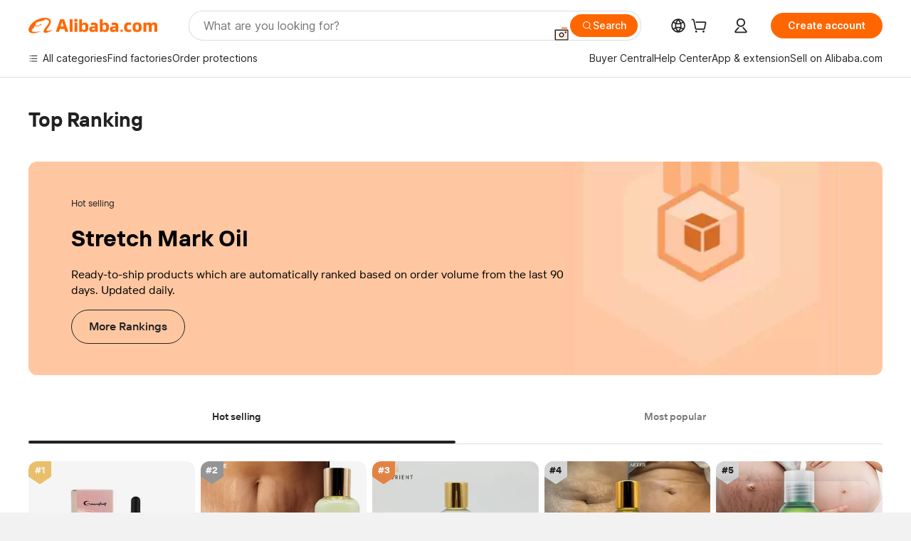

--- FILE ---
content_type: text/html; charset=utf-8
request_url: https://px-intl.ucweb.com/api/v1/jconfig?wpk-header=app%3Dicbu-shipping-guide%26tm%3D1769481249%26ud%3D30c6b65d-f6c8-4cb5-a0dc-d3972392cb60%26sver%3D2.3.32%26sign%3Dc41e43c828c16c16a6eb1c9c1e68e8ce
body_size: 6
content:
{"cver":20,"cip":"18.226.34.61","code":0,"config":[{"common":{"sampleRate":"100%"}}],"msg":"成功","stm":1769481250}


--- FILE ---
content_type: application/javascript
request_url: https://s.alicdn.com/@g/??code/npm/@ali/ncom-speedy3-redfox/1.16.5/index.js,rax-pkg/object-assign/4.1.2/index.js,code/npm/@ali/ncom-mcms_ocms-component_component/5.0.11/index.js,code/npm/@ali/ncom-the-new-header/5.0.1/index.js,code/npm/@ali/alimod-alita-the-new-header-common/1.0.10/vendor.cjs.es5.production.js,code/npm/@ali/alimod-alita-the-new-header-common/1.0.10/index-pc.js,code/npm/@ali/ncom-hugo2-fdl-merge/1.0.14/vendor.cjs.es5.production.js,code/npm/@ali/ncom-hugo2-fdl-merge/1.0.14/index.js,code/npm/@ali/ncom-hugo2-i18n/1.0.2/index.js,code/npm/@ali/ncom-hugo3-common-style/1.0.4/index.js,code/npm/@ali/ncom-hugo4-dot/1.0.23/index.js,code/npm/@ali/ncom-hugo4-floor-title/1.1.11/vendor.cjs.es5.production.js,code/npm/@ali/ncom-hugo4-floor-title/1.1.11/index.js,code/npm/@ali/ncom-individual-nav-log/6.1.1/index.js,code/npm/@ali/ncom-hugo4-pc-navi-flex/1.0.15/index.js,code/npm/@ali/ncom-media-transfer/6.0.4/index.js,code/npm/@ali/ncom-panama2-filtman-function/7.0.2/index.js,code/npm/@ali/ncom-hugo4-pc-pagex/1.0.18/index.js,code/npm/@ali/ncom-hugo-check-module-data/1.0.1/index.js,code/npm/@ali/ncom-hugo4-button2/1.0.7/vendor.cjs.es5.production.js,code/npm/@ali/ncom-hugo4-button2/1.0.7/index.js,code/npm/@ali/ncom-hugo4-pc-grid/1.0.6/index.js,code/npm/@ali/ncom-hugo4-icons/1.0.2/vendor.cjs.es5.production.js,code/npm/@ali/ncom-hugo4-icons/1.0.2/index.js,code/npm/@ali/ncom-hugo4-supplier/1.0.11/index.js,code/npm/@ali/ncom-search-wind-vane/0.0.2/vendor.cjs.es5.production.js,code/npm/@ali/ncom-search-wind-vane/0.0.2/index.js,code/npm/@ali/ncom-crated-mobile-buyer/1.16.2/49de1fe9.js,code/npm/@ali/ncom-crated-mobile-buyer/1.16.2/994f6cdf.js,code/npm/@ali/ncom-crated-mobile-buyer/1.16.2/1143b373.js,code/npm/@ali/ncom-crated-mobile-buyer/1.16.2/096b37c7.js,code/npm/@ali/ncom-crated-mobile-buyer/1.16.2/ec4b2094.js,code/npm/@ali/ncom-crated-mobile-buyer/1.16.2/41f5cbef.js,code/npm/@ali/ncom-crated-mobile-buyer/1.16.2/96297822.js,code/npm/@ali/ncom-crated-mobile-buyer/1.16.2/1f4263aa.js
body_size: 239516
content:
define("@ali/ncom-speedy3-redfox/index", [], function(require, exports, module) {"use strict";function e(){return(e=Object.assign?Object.assign.bind():function(e){for(var t=1;t<arguments.length;t++){var n=arguments[t];for(var r in n)({}).hasOwnProperty.call(n,r)&&(e[r]=n[r])}return e}).apply(null,arguments)}Object.defineProperty(exports,"__esModule",{value:!0});var t,n,r,i,o,a,s,c,u,l,f,p,d=function(e,t){return Object.prototype.toString.call(e)===t};function m(e){return d(e,"[object Array]")}function g(e){return d(e,"[object Object]")}function v(e){return d(e,"[object Function]")}var h={integer:function(e){return/^[1-9]\d*$/.test(e)},decimal:function(e){return/^[-+]?[0-9]\d*(\.\d+)?$/.test(e)},string:function(e){return d(e,"[object String]")},object:g,number:function(e){return d(e,"[object Number]")},date:function(e){return d(e,"[object Date]")},bool:function(e){return d(e,"[object Boolean]")},array:m,func:v,existy:function(e){return null!=e},url:function(e){return"string"==typeof e&&/^(https?:)?[/]{2}/.test(e)}},y={JSON:function(e){function t(t){return e.apply(this,arguments)}return t.toString=function(){return e.toString()},t}(function(e){try{if(h.string(e))return JSON.parse(e)}catch(e){console.warn(e)}}),bool:function(e){return!!e}},b={get:function(e,t){var n=t.split("."),r=e;if(r){for(var i=0;i<n.length;i++){var o=n[i];if(!r||void 0===r[o])return;r=r[o]}return r}}},w={getICBUKitData:function(e){return b.get(e,"result")||b.get(e,"data")},call:function(e){if(h.func(e)){for(var t=arguments.length,n=Array(t>1?t-1:0),r=1;r<t;r++)n[r-1]=arguments[r];return e.apply(void 0,n)}},noop:function(){}},_={pick:function(e,t,n){var r={};if(!h.object(e))return r;h.array(t)||(t=[t]);for(var i=0;i<t.length;i++){var o=t[i];(!n||Object.prototype.hasOwnProperty.call(e,o))&&(r[o]=e[o])}return r},filter:function(e,t){if(!h.object(e))return e;var n={};for(var r in e){var i=e[r];!0===w.call(t,i)&&(n[r]=i)}return n},map:function(e,t){var n={};for(var r in e)n[r]=w.call(t,r,e[r]);return n},merge:function(e){for(var t=arguments.length,n=Array(t>1?t-1:0),r=1;r<t;r++)n[r-1]=arguments[r];return n.forEach(function(t){h.object(t)&&Object.keys(t).forEach(function(n){var r=Object.getOwnPropertyDescriptor(t,n);r&&Object.defineProperty(e,n,r)})}),e},assign:function(e){if(!h.object(e))return e;var t={};for(var n in e){for(var r=e[n],i=void 0,o=(arguments.length<=1?0:arguments.length-1)-1;o>=0;o--){var a=o+1<1||arguments.length<=o+1?void 0:arguments[o+1];if(h.object(a)&&(i=a[n]),void 0!==i)break}void 0!==i&&(r=i),t[n]=r}return t}},x={hash:function(e){for(var t=5381,n=e.length;n;)t=33*t^e.charCodeAt(--n);return t>>>0},simpleRandom:function(){return Date.now()+"_"+Math.ceil(1e5*Math.random())},extract:function(e,t,n){var r=t.exec(e);if(r){if(h.number(n))return r[n];if(h.object(n))return _.map(n,function(e,t){return h.number(t)?r[t]:void 0})}},isEqual:function(e,t,n){return e=String(e),t=String(t),n&&(e=e.toLowerCase(),t=t.toLowerCase()),e===t},isMTOP:function(e){return/^mtop\./.test(e)}};function S(e){var t={};if(!e)return t;var n=e.match(/(\w+)=([^&]+)/gi);if(!n)return t;for(var r=0;r<n.length;r++){var i=n[r].split("=");t[i[0]]=i[1]}return t}function O(e,t,n){if(void 0===t&&(t=!1),void 0===n&&(n="&"),!h.object(e))return"";var r=[];for(var i in e){var o=e[i],a=o;h.object(o)?a=O(o):h.array(o)&&(a=o.join(",")),t&&(a=encodeURIComponent(a)),r.push(i+"="+a)}return r.join(n)}function N(e){var t=e.host,n=e.protocol,r=e.path,i=e.query,o=e.hash,a=e.port,s=n+"://"+t;a&&(s+=":"+a),s+=r;var c=O(i),u=O(o);return c&&(s+="?"+c),u&&(s+="#"+u),s}function k(e){if(e||"undefined"!=typeof location){e=e||(null===(t=location)||void 0===t?void 0:t.href);var t,n=x.extract(e,/^(https?):\/\/(.+?)(:(\d+))?(\/(.*?))?([#?].*)?$/gi,{protocol:1,host:2,port:4,path:5,extendString:7});if(n){var r=x.extract(n.extendString,/\?(.+?)(#.*)?$/,1),i=x.extract(n.extendString,/#(.+?)(\?.*)?$/,1);return delete n.extendString,Object.assign(n,{queryString:r,hashString:i,query:S(r),hash:S(i)}),n.rawUrl=n.host,n.port&&(n.rawUrl+=":"+n.port),n.rawUrl+=n.path,n}}}function A(){return(k()||{}).host}var P={get rawUrl(){var T;return""+(T=k()||{}).host+T.path},get query(){return(k()||{}).query||{}},get host(){return A()},get hash(){return(k()||{}).hash||{}},get path(){return(k()||{}).path||""},isICBUSchema:function(e){return e.startsWith("enalibaba://")||e.startsWith("accio://")},getSiteMainDomain:function(){return A().indexOf("accio.com")>-1?"accio.com":"alibaba.com"},getSafeLink:function(e){return e?e=new URL(e,location.href||"https://www.alibaba.com").href:""},parse:k,appendQuery:function(e,t){var n=k(e);return Object.assign(n.query,t),N(n)},paramsToObject:S,objectToParams:O,stringify:N};function E(e){return"undefined"===e}var C=!E(typeof __SILKWORM_SERVER_ENV__),j=!E(typeof window)&&"onload"in window,I=!E(typeof process)&&!!(process.versions&&process.versions.node)||C,V=function(){var e,t,n=j&&window.navigator.userAgent;return I&&"undefined"!=typeof alibaba_ssr_env&&(null===(e=alibaba_ssr_env)||void 0===e?void 0:e.request_headers)&&(null===(t=alibaba_ssr_env)||void 0===t?void 0:t.request_headers["user-agent"])||n||""},L=/WindVane/i.test(V()),D=function(){var e=V(),t=/iPhone|iPod/i.test(e),n=/Android/i.test(e),r=e;return t&&(r="iOS"),n&&(r="Android"),r},M={is:{get notch(){var U=window.screen,R=U.height,B=U.width;return this.iOS&&375==B&&812==R},get windVane(){return/WindVane/i.test(V())},get android(){var q=D();return/Android/i.test(q)},get iOS(){var H=D();return/iOS/i.test(H)},get mobile(){var $=/(android|bb\d+|meego).+mobile|avantgo|bada\/|blackberry|blazer|compal|elaine|fennec|hiptop|iemobile|ip(hone|od)|iris|kindle|lge |maemo|midp|mmp|mobile.+firefox|netfront|opera m(ob|in)i|palm( os)?|phone|p(ixi|re)\/|plucker|pocket|psp|series(4|6)0|symbian|treo|up\.(browser|link)|vodafone|wap|windows ce|xda|xiino/i.test(V()),F=/android.+mobile|iphone|ipod|mobile|mini|mobi|opera mini/i.test(V());if(this.pad)return!1;return $||F},get pc(){return!this.mobile},get pad(){return/(ipad|tablet|playbook|silk)/i.test(V())},get AliBuyer(){return/AliApp\((EA|Alibaba)/.test(V())},get AliSeller(){return/AliApp\((AliSupplier|QN|AS)/.test(V())},get Accio(){return/AliApp\(Accio/.test(V())},node:I,web:j,get app(){return this.windVane}}},W={get systemVersion(){return J()},get systemVersionCode(){return Y()},get isDebug(){var K;return!!(K=J())&&!/^(\d+\.){2}\d+$/gi.test(K)},get appKey(){return M.is.Accio?M.is.iOS?"34964400":"34959200":(M.is.AliBuyer?M.is.iOS:M.is.AliSeller&&M.is.iOS,"24889839")},leVersion:z,geVersion:G,getSystemVersion:function(e){e(J())},getSystemVerCode:function(e){e(Y())},compareVersion:X,geVersionAsync:function(e,t){t({result:G(e)})},leVersionAsync:function(e,t){t({result:z(e)})}};function J(){if(L){var e=navigator.userAgent.match(/AliApp\(\w+\/((\d+\.){2}\d+\.*[\w]*)/);if(e&&e.length>1)return e[1]}return""}function Y(){var e=999999,t=j&&window.__alibaba_environment__;return t&&t.appVersionCode&&(e=parseInt(t.appVersionCode)),e}function z(e){return X(e,null)>=0}function G(e){return 0>=X(e,null)}function X(e,t){var n=t||J();if(!n)return 0;for(var r=e.split("."),i=n.split("."),o=0;o<3;o++){var a=Number(r[o]),s=Number(i[o]);if(a>s)return 1;if(s>a)return -1;if(!isNaN(a)&&isNaN(s))return 1;if(isNaN(a)&&!isNaN(s))return -1}return 0}function Q(){}function Z(e,t){return this._callbacks=this._callbacks||{},(this._callbacks["$"+e]=this._callbacks["$"+e]||[]).push(t),this}function ee(e,t){if(this._callbacks=this._callbacks||{},0==arguments.length)return this._callbacks={},this;var n,r=this._callbacks["$"+e];if(!r)return this;if(1==arguments.length)return delete this._callbacks["$"+e],this;for(var i=0;i<r.length;i++)if((n=r[i])===t||n.fn===t){r.splice(i,1);break}return this}Q.prototype.on=Z,Q.prototype.addEventListener=Z,Q.prototype.once=function(e,t){function n(){this.off(e,n),t.apply(this,arguments)}return n.fn=t,this.on(e,n),this},Q.prototype.off=ee,Q.prototype.removeListener=ee,Q.prototype.removeAllListeners=ee,Q.prototype.removeEventListener=ee,Q.prototype.emit=function(e){this._callbacks=this._callbacks||{};var t=[].slice.call(arguments,1),n=this._callbacks["$"+e];if(n){n=n.slice(0);for(var r=0,i=n.length;r<i;++r)n[r].apply(this,t)}return this},Q.prototype.listeners=function(e){return this._callbacks=this._callbacks||{},this._callbacks["$"+e]||[]},Q.prototype.hasListeners=function(e){return!!this.listeners(e).length};var et=new Q,en={Emitter:Q,on:et.on,emit:et.emit,off:et.off},er={},ei={register:function(e,t){var n=er[e];n||(er[e]=[],n=er[e]),m(t)||(t=[t]),t.forEach(function(e){v(e)&&n.push(e)})},call:function(e,t){var n=er[e],r=w.call,i=0;return{next:function(e){var o=function(){if(!m(n)||n.length<=i)return r(e,t);r(n[i++],t,o)};o()}}}},eo=function(){if(!M.is.web)return ei;var e=window.lib||(window.lib={});return e._redfox_hook=e._redfox_hook||ei,e._redfox_hook}(),ea="$logger.beforeSend",es="$fetch.validate",ec="$fetch.before",eu="$fetch.error",el={version:"5.47",name:"redfox"},ef=Date.now(),ep={tech:el.name,redfoxVersion:el.version,wk_trace:ef},ed={set:function(e,t){g(e)?Object.assign(ep,e):ep[e]=t},get:function(e){return e?ep[e]:Object.assign({},ep)}},em=null,eg="pageName",ev="utVersion",eh="spmcd";function ey(e,t){if(null==e)return{};var n={};for(var r in e)if(({}).hasOwnProperty.call(e,r)){if(-1!==t.indexOf(r))continue;n[r]=e[r]}return n}var eb=w.call;function ew(){var e=M.is.AliSeller&&W.geVersion("11.2.0"),t=M.is.AliBuyer&&W.geVersion("8.62.0"),n=M.is.Accio;return e||t||n}function e_(){return em||(function(){var e=window,t=window.lib||(window.lib={}),n=e.Promise,r=e.document,i=e.navigator.userAgent,o=/Windows\sPhone\s(?:OS\s)?[\d\.]+/i.test(i)||/Windows\sNT\s[\d\.]+/i.test(i),a=o&&e.WindVane_Win_Private&&e.WindVane_Win_Private.call,s=/iPhone|iPad|iPod/i.test(i),c=/Android/i.test(i),u=i.match(/WindVane[\/\s](\d+[._]\d+[._]\d+)/),l=Object.prototype.hasOwnProperty,f=t.windvane=e.WindVane||(e.WindVane={version:"3.0.7"}),p=Math.floor(65536*Math.random()),d=1,m=[],g="hybrid",v="iframe_",h="param_";function y(e,t){e=e.toString().split("."),t=t.toString().split(".");for(var n=0;n<e.length||n<t.length;n++){var r=parseInt(e[n],10),i=parseInt(t[n],10);if(isNaN(r)&&(r=0),isNaN(i)&&(i=0),r<i)return -1;if(r>i)return 1}return 0}var b={isAvailable:1===y(u=u?(u[1]||"0.0.0").replace(/\_/g,"."):"0.0.0","0"),isNewBridgeAvailable:1===y(u,c?"8.3.0":"8.2.0"),call2:function(e,t,n,r,i){var o=e.indexOf(".");return b.call(e.substr(0,o),e.substr(o+1),t,n,r,i)},call:function(t,r,i,o,a,s){"number"==typeof arguments[arguments.length-1]&&(s=arguments[arguments.length-1]),"function"!=typeof o&&(o=null),"function"!=typeof a&&(a=null),!n||o||a||(l=new n(function(e,t){o=e,a=t}));var u,l,f=(""+r).indexOf(".")>-1;if(!(c&&f)&&b.isNewBridgeAvailable&&e.__windvane__&&(!e.__windvane__.call&&e.__windvane__.windVaneCoreJs&&Function(e.__windvane__.windVaneCoreJs())(),e.__windvane__.call))return e.__windvane__.call(t+"."+r,i,o,a,s),l;u=w.getSid();var p={success:o,failure:a};return s>0&&(p.timeout=setTimeout(function(){b.onFailure(u,{ret:"HY_TIMEOUT"})},s)),w.registerCall(u,p),w.registerGC(u,s),b.isAvailable?w.callMethod(t,r,i,u):b.onFailure(u,{ret:"HY_NOT_IN_WINDVANE"}),l},fireEvent:function(e,t,n){var i=r.createEvent("HTMLEvents");i.initEvent(e,!1,!0),i.param=w.parseData(t),r.dispatchEvent(i)},getParam:function(e){return w.getParam(e)},setData:function(e,t){},find:function(e,t){t||w.unregisterCall(e,!1)},onSuccess:function(e,t,n){w.onComplete(e,t,"success",n)},onFailure:function(e,t){w.onComplete(e,t,"failure")}};b.isNewBridgeAvailable&&e.__windvane__&&e.__windvane__.callSync&&(b.callSync=function(t,n){if(s)return e.__windvane__.callSync(t,n);if(c){var r={name:t};n&&(r.params=JSON.stringify(n));var i=e.__windvane__.callSync(r);if(i)try{return JSON.parse(i)}catch(e){}}});var w={params:{},calls:{},getSid:function(){return""+(p+d++)%65536},buildParam:function(e){return e&&"object"==typeof e?JSON.stringify(e):e||""},getParam:function(e){return this.params[h+e]||""},setParam:function(e,t){this.params[h+e]=t},parseData:function(e){var t;if(e&&"string"==typeof e)try{t=JSON.parse(e)}catch(n){t={ret:"HY_RESULT_PARSE_ERROR",originValue:e}}else t=e||{};return t},registerCall:function(e,t){this.calls[e]=t},unregisterCall:function(e,t){var n=this.calls[e]||{},r=n.timeout;return r&&clearTimeout(r),t||delete this.calls[e],n},useIframe:function(e,t){var n=m.pop();n||((n=r.createElement("iframe")).setAttribute("frameborder","0"),n.style.cssText="width:0;height:0;border:0;display:none;"),n.setAttribute("id",v+e),n.setAttribute("src",t),n.parentNode||setTimeout(function(){r.body.appendChild(n)},5)},retrieveIframe:function(e){var t=r.querySelector("#"+(v+e));if(t){if(m.length>=3)try{r.body.removeChild(t)}catch(e){}else 0>m.indexOf(t)&&m.push(t)}},callMethod:function(t,n,r,i){var u=w.buildParam(r);if(o)a?e.WindVane_Win_Private.call(t,n,i,u):this.onComplete(i,{ret:"HY_NO_HANDLER_ON_WP"},"failure");else if(s){this.setParam(i,u);var l=g+"://"+t+":"+i+"/"+n+"?"+encodeURIComponent(u);this.useIframe(i,l)}else if(c){this.setParam(i,r);var l=g+"://"+t+":"+i+"/"+n+"?"+u;window.prompt(l,"wv_hybrid:")}else this.onComplete(i,{ret:"HY_NOT_SUPPORT_DEVICE"},"failure")},registerGC:function(e,t){var n=this;setTimeout(function(){n.unregisterCall(e)},Math.max(t||0,6e5)),s&&setTimeout(function(){n.params[h+e]&&delete n.params[h+e]},Math.max(t||0,6e4))},onComplete:function(e,t,n,r){var i=this.unregisterCall(e,r),o=i.success,a=i.failure,c=(t=this.parseData(t)).ret;"string"!=typeof c||(t=t.value||t).ret||(t.ret=[c]),"success"===n?o&&o(t):"failure"===n&&a&&a(t),s&&(this.retrieveIframe(e),this.params[h+e]&&delete this.params[h+e])}};for(var _ in b)l.call(f,_)||(f[_]=b[_])}(),em=window.WindVane),em}var ex=function(e,t,n){return function(r){if(h.string(r))try{r=JSON.parse(r)}catch(e){return eb(t,e)}if(!r){eb(t);return}var i=h.array(r.ret)?r.ret[0]:r.ret;"HY_SUCCESS"!==i&&h.existy(i)?eb(t,i):n?eb(e,n(r)):eb(e,r)}},eS=["apiName","parameters","apiVersion","method","auth"],eO="ALICommon";function eN(e,t){var n=ex(e,t);console.warn("getPlatFormInfo方法已经废弃，请去除使用"),eT(eO,"getPlatFormInfo",{},function(e){n(e)})}function ek(e,t){var n=ex(e,t);eC("environment","getEnvironment",{},function(e){n((null==e?void 0:e.data)||{})})}function eA(t,n,r){var i=t.apiName,o=t.parameters,a=t.apiVersion,s=t.method,c=t.auth,u=ey(t,eS),l=e({api:i,data:o,v:a||"1.0",method:void 0===s?"GET":s,needLogin:void 0===c?0:c},u),f=ex(n,r,function(e){var t=w.getICBUKitData(e),n=b.get(t,"data");if(n){n._reason_={msg:b.get(t,"msg"),ret:b.get(t,"ret"),code:b.get(t,"code")};var r=t._mtopStat_;r&&(n._mtopStat_=r)}return n});eC("network","sendMtop",l,function(e){f(e)},r)}function eP(t){var n={},r=Date.now(),i="performance";M.is.android&&eC(i,"recordInfo",{key:"clientOffset"}),eC(i,"getInfo",{},function(i){var o=w.getICBUKitData(i),a=void 0!==o.mainDocZCacheTime,s=0,c=0;if(o){var u=1*o.clientOffset;for(var l in n.offset=r-u,o){var f=o[l];h.url(l)&&a?(l.indexOf(".css")>-1&&-1===f&&s++,l.indexOf(".js")>-1&&-1===f&&c++):n[l]=f}}t(n=e({},n,{nonCacheForCSS:a?s:-1,nonCacheForJS:a?c:-1}))})}function eT(e,t,n,r,i,o){if(!M.is.web||!M.is.windVane){i&&i({msg:"not in windvane or not in web"});return}var a=e_();e=e||eO,n=n||{};var s=ex(r,i);a.call(e,t,n,s,i,o)}function eE(e,t,n,r,i,o){eC("WindVanePluginProxy","call",{pluginName:e,pluginMethod:t,pluginParams:n},function(e){var t=(null==e?void 0:e.data)||{};r&&r(t)},i,o)}function eC(e,t,n,r,i,o){if(!M.is.web||!M.is.windVane){i&&i({msg:"not in windvane or not in web"});return}var a=e_();n=n||{};var s=ex(r,i,function(e){var t=w.getICBUKitData(e);return e.data=t,e.result=t,e}),c={module:e,method:t,parameters:n};a.call("dispatcher","invoke",c,s,function(n){i&&i(n);var r="unknown";try{r=JSON.stringify(n)}catch(e){console.error(e)}throw Error("[redfox]统一容器错误，className:"+e+",methodName:"+t+",原因:"+r)},o)}var ej={getPerformanceLogInfo:eP,getPlatFormInfo:eN,getEnvironment:ek,fetchDataByICBUKit:eA,doRouter:function(e,t){eC("navigation","push",{url:null==e?void 0:e.url},t)},isMethodAvailable:function(e,t,n){w.call(n,!0)},call:eT,callKit:eC,callBase:eE,fetchEarlyData:function(e,t,n){ew()?eC("performance","fetchEarlyData2",e,function(e){"success"===e.status?t(e.data):n(e)},n,null):eT(null,"fetchEarlyData2",e,function(e){"success"===e.status?t(e.data):n(e)},n,null)}},eI=M.is.web,eV=M.is.windVane,eL={WIFI:"WIFI",CELL:"CELL",UNKNOWN:"UNKNOWN",NONE:"NONE"},eD={isMethodAvailable:function(e,t,n){n(!!eV&&!!eI)},setTitle:function(e){eI&&(document.title=e),eV&&eI&&eC("navigation","setNavigationInfo",{titleText:e})},getNetworkTypeFormat:function(e){var t=eL.UNKNOWN;if("string"==typeof e)switch(e=e.toLowerCase()){case"wifi":case"ethernet":case"wimax":t=eL.WIFI;break;case"cell":case"2g":case"3g":case"4g":case"5g":case"cellular":t=eL.CELL;break;case"no":case"none":t=eL.NONE}return t.toUpperCase()}};function eM(e){return e&&e.__esModule&&Object.prototype.hasOwnProperty.call(e,"default")?e.default:e}var eU={};Object.defineProperty(eU,"__esModule",{value:!0});var eR=eU.transferDomain=void 0;eR=eU.transferDomain=function(e,t){let n=t||location&&location.hostname;if(n){let t=n.match(/alibaba\.(.*)/);if(t&&t.length>0)return e.replace("com",t[1])}return e};var eB="@ali/redfox-",eq={__hasInit:!1};function eH(){return navigator.connection||navigator.mozConnection||navigator.webkitConnection||{}}function e$(e,t,n,r,i,o,a){try{var s=e[o](a),c=s.value}catch(e){return void n(e)}s.done?t(c):Promise.resolve(c).then(r,i)}function eF(e){return function(){var t=this,n=arguments;return new Promise(function(r,i){var o=e.apply(t,n);function a(e){e$(o,r,i,a,s,"next",e)}function s(e){e$(o,r,i,a,s,"throw",e)}a(void 0)})}}var eW={exports:{}},eK={exports:{}};eK.exports,eK.exports=function(e,t){this.v=e,this.k=t},eK.exports.__esModule=!0,eK.exports.default=eK.exports;var eJ=eK.exports,eY={exports:{}},ez={exports:{}};ez.exports,function(e){function t(n,r,i,o){var a=Object.defineProperty;try{a({},"",{})}catch(e){a=0}e.exports=t=function(e,n,r,i){if(n)a?a(e,n,{value:r,enumerable:!i,configurable:!i,writable:!i}):e[n]=r;else{var o=function(n,r){t(e,n,function(e){return this._invoke(n,r,e)})};o("next",0),o("throw",1),o("return",2)}},e.exports.__esModule=!0,e.exports.default=e.exports,t(n,r,i,o)}e.exports=t,e.exports.__esModule=!0,e.exports.default=e.exports}(ez);var eG=ez.exports;eY.exports,function(e){function t(){/*! regenerator-runtime -- Copyright (c) 2014-present, Facebook, Inc. -- license (MIT): https://github.com/babel/babel/blob/main/packages/babel-helpers/LICENSE */var n,r,i="function"==typeof Symbol?Symbol:{},o=i.iterator||"@@iterator",a=i.toStringTag||"@@toStringTag";function s(e,t,i,o){var a=Object.create((t&&t.prototype instanceof u?t:u).prototype);return eG(a,"_invoke",function(e,t,i){var o,a,s,u=0,l=i||[],f=!1,p={p:0,n:0,v:n,a:d,f:d.bind(n,4),d:function(e,t){return o=e,a=0,s=n,p.n=t,c}};function d(e,t){for(a=e,s=t,r=0;!f&&u&&!i&&r<l.length;r++){var i,o=l[r],d=p.p,m=o[2];e>3?(i=m===t)&&(s=o[(a=o[4])?5:(a=3,3)],o[4]=o[5]=n):o[0]<=d&&((i=e<2&&d<o[1])?(a=0,p.v=t,p.n=o[1]):d<m&&(i=e<3||o[0]>t||t>m)&&(o[4]=e,o[5]=t,p.n=m,a=0))}if(i||e>1)return c;throw f=!0,t}return function(i,l,m){if(u>1)throw TypeError("Generator is already running");for(f&&1===l&&d(l,m),a=l,s=m;(r=a<2?n:s)||!f;){o||(a?a<3?(a>1&&(p.n=-1),d(a,s)):p.n=s:p.v=s);try{if(u=2,o){if(a||(i="next"),r=o[i]){if(!(r=r.call(o,s)))throw TypeError("iterator result is not an object");if(!r.done)return r;s=r.value,a<2&&(a=0)}else 1===a&&(r=o.return)&&r.call(o),a<2&&(s=TypeError("The iterator does not provide a '"+i+"' method"),a=1);o=n}else if((r=(f=p.n<0)?s:e.call(t,p))!==c)break}catch(e){o=n,a=1,s=e}finally{u=1}}return{value:r,done:f}}}(e,i,o),!0),a}var c={};function u(){}function l(){}function f(){}r=Object.getPrototypeOf;var p=[][o]?r(r([][o]())):(eG(r={},o,function(){return this}),r),d=f.prototype=u.prototype=Object.create(p);function m(e){return Object.setPrototypeOf?Object.setPrototypeOf(e,f):(e.__proto__=f,eG(e,a,"GeneratorFunction")),e.prototype=Object.create(d),e}return l.prototype=f,eG(d,"constructor",f),eG(f,"constructor",l),l.displayName="GeneratorFunction",eG(f,a,"GeneratorFunction"),eG(d),eG(d,a,"Generator"),eG(d,o,function(){return this}),eG(d,"toString",function(){return"[object Generator]"}),(e.exports=t=function(){return{w:s,m:m}},e.exports.__esModule=!0,e.exports.default=e.exports)()}e.exports=t,e.exports.__esModule=!0,e.exports.default=e.exports}(eY);var eX=eY.exports,eQ={exports:{}},eZ={exports:{}},e0={exports:{}};e0.exports,e0.exports=function e(t,n){var r;this.next||(eG(e.prototype),eG(e.prototype,"function"==typeof Symbol&&Symbol.asyncIterator||"@asyncIterator",function(){return this})),eG(this,"_invoke",function(e,i,o){function a(){return new n(function(r,i){(function e(r,i,o,a){try{var s=t[r](i),c=s.value;return c instanceof eJ?n.resolve(c.v).then(function(t){e("next",t,o,a)},function(t){e("throw",t,o,a)}):n.resolve(c).then(function(e){s.value=e,o(s)},function(t){return e("throw",t,o,a)})}catch(e){a(e)}})(e,o,r,i)})}return r=r?r.then(a,a):a()},!0)},e0.exports.__esModule=!0,e0.exports.default=e0.exports;var e1=e0.exports;eZ.exports,eZ.exports=function(e,t,n,r,i){return new e1(eX().w(e,t,n,r),i||Promise)},eZ.exports.__esModule=!0,eZ.exports.default=eZ.exports;var e2=eZ.exports;eQ.exports,eQ.exports=function(e,t,n,r,i){var o=e2(e,t,n,r,i);return o.next().then(function(e){return e.done?e.value:o.next()})},eQ.exports.__esModule=!0,eQ.exports.default=eQ.exports;var e3=eQ.exports,e4={exports:{}};e4.exports,e4.exports=function(e){var t=Object(e),n=[];for(var r in t)n.unshift(r);return function e(){for(;n.length;)if((r=n.pop())in t)return e.value=r,e.done=!1,e;return e.done=!0,e}},e4.exports.__esModule=!0,e4.exports.default=e4.exports;var e5=e4.exports,e8={exports:{}},e6={exports:{}};e6.exports,function(e){function t(n){return e.exports=t="function"==typeof Symbol&&"symbol"==typeof Symbol.iterator?function(e){return typeof e}:function(e){return e&&"function"==typeof Symbol&&e.constructor===Symbol&&e!==Symbol.prototype?"symbol":typeof e},e.exports.__esModule=!0,e.exports.default=e.exports,t(n)}e.exports=t,e.exports.__esModule=!0,e.exports.default=e.exports}(e6);var e9=e6.exports;e8.exports,t=e9.default,e8.exports=function(e){if(null!=e){var n=e["function"==typeof Symbol&&Symbol.iterator||"@@iterator"],r=0;if(n)return n.call(e);if("function"==typeof e.next)return e;if(!isNaN(e.length))return{next:function(){return e&&r>=e.length&&(e=void 0),{value:e&&e[r++],done:!e}}}}throw TypeError(t(e)+" is not iterable")},e8.exports.__esModule=!0,e8.exports.default=e8.exports;var e7=e8.exports;eW.exports,function(e){function t(){var n=eX(),r=n.m(t),i=(Object.getPrototypeOf?Object.getPrototypeOf(r):r.__proto__).constructor;function o(e){var t="function"==typeof e&&e.constructor;return!!t&&(t===i||"GeneratorFunction"===(t.displayName||t.name))}var a={throw:1,return:2,break:3,continue:3};function s(e){var t,n;return function(r){t||(t={stop:function(){return n(r.a,2)},catch:function(){return r.v},abrupt:function(e,t){return n(r.a,a[e],t)},delegateYield:function(e,i,o){return t.resultName=i,n(r.d,e7(e),o)},finish:function(e){return n(r.f,e)}},n=function(e,n,i){r.p=t.prev,r.n=t.next;try{return e(n,i)}finally{t.next=r.n}}),t.resultName&&(t[t.resultName]=r.v,t.resultName=void 0),t.sent=r.v,t.next=r.n;try{return e.call(this,t)}finally{r.p=t.prev,r.n=t.next}}}return(e.exports=t=function(){return{wrap:function(e,t,r,i){return n.w(s(e),t,r,i&&i.reverse())},isGeneratorFunction:o,mark:n.m,awrap:function(e,t){return new eJ(e,t)},AsyncIterator:e1,async:function(e,t,n,r,i){return(o(t)?e2:e3)(s(e),t,n,r,i)},keys:e5,values:e7}},e.exports.__esModule=!0,e.exports.default=e.exports)()}e.exports=t,e.exports.__esModule=!0,e.exports.default=e.exports}(eW);var te=(0,eW.exports)();try{regeneratorRuntime=te}catch(e){"object"==typeof globalThis?globalThis.regeneratorRuntime=te:Function("r","regeneratorRuntime = r")(te)}var tt=eM(te),tn=M.is.web,tr={},ti={};function to(){return(to=eF(tt.mark(function e(t){var n,r;return tt.wrap(function(e){for(;;)switch(e.prev=e.next){case 0:tn&&(n=tr[t],r=ti[t],document.removeEventListener("Broadcast.Message."+n,r));case 1:case"end":return e.stop()}},e)}))).apply(this,arguments)}function ta(){return(ta=eF(tt.mark(function e(t,n){var r,i,o;return tt.wrap(function(e){for(;;)switch(e.prev=e.next){case 0:r="xxxxxxxx-xxxx-4xxx-yxxx-xxxxxxxxxxxx".replace(/[xy]/g,function(e){var t=16*Math.random()|0;return("x"==e?t:3&t|8).toString(16)}),tn&&(i=function(e){n(e.param)},o=r+"-"+t,tr[t]=o,ti[t]=i,eT("WVBroadcast","createChannel",{instanceId:o,name:t}),document.addEventListener("Broadcast.Message."+o,i));case 1:case"end":return e.stop()}},e)}))).apply(this,arguments)}function ts(e,t){!function(e,t){ta.apply(this,arguments)}(e,function(e){try{var n=null;n="string"==typeof e?JSON.parse(e):e,t(n)}catch(e){console.error(e)}})}var tc=M.is.windVane?function(e,t,n){var r=e.disableiOSGesture;window._windvane_backControl=function(){return!1};var i=W.geVersion("7.44.0")&&M.is.AliBuyer,o=W.geVersion("10.27.0")&&M.is.AliSeller,a=M.is.Accio;i||o||a?(eC("container","enableHookNativeBack",{}),r&&M.is.iOS&&eC("container","forbidPanGesture",{}),window._windvane_backControl=function(){return!0},document.addEventListener("wvBackClickEvent",function(){t&&t()})):n&&n()}:function(e,t,n){},tu=M.is.windVane?function(e){void 0===e&&(e=!0);var t="setPullRefreshEnabled";ew()?eC("container",t,{enabled:e}):eT("ALICommon",t,{enabled:e})}:function(e){},tl=M.is.windVane?ts:function(e,t){eq.__hasInit?window.addEventListener("message",function(e){var t=eq[b.get(e,"data.eventName")];if(t){var n=P.getSiteMainDomain();e.origin.indexOf(eR("."+n))>-1?t(b.get(e,"data.data")):console.info("origin非alibaba域，event失效",e)}},!1):eq.__hasInit=!0,eq[""+eB+e]=t},tf=M.is.windVane?function(e){!function(e){to.apply(this,arguments)}(e)}:function(e){var t=""+eB+e;eq[t]&&delete eq[t]},tp=M.is.windVane?function(e){eE("WVNetwork","getNetworkType",{},function(t){e&&e({type:eD.getNetworkTypeFormat(t.type)})},function(){e&&e({type:eD.getNetworkTypeFormat("unknown")})})}:function(e){var t=eH(),n=t.type,r=t.effectiveType;e&&e({type:eD.getNetworkTypeFormat(n||r)})},td=M.is.windVane?function(e,t){void 0===t&&(t={}),eC("broadcast","emit",{name:e,data:t})}:function(e,t){void 0===t&&(t={});for(var n=window.frames,r=[window.parent],i=n.length,o=0;o<i;o++)r.push(n[o]);var a=P.query.wx_page_origin||location.origin;r.forEach(function(n){n.postMessage({eventName:""+eB+e,data:t},a)})},tm=M.is.windVane?function(e,t){var n=t.hintStr,r=t.successHandler;eE("Base","copyToClipboard",{text:e},function(){n&&eE("WVUIToast","toast",{message:n,duration:3}),r&&r()},t.failHandler)}:function(e,t){void 0===e&&(e="");var n=t.successHandler,r=t.failHandler;navigator.clipboard.writeText(e).then(n).catch(r)},tg=M.is.windVane?function(e){M.is.web&&ts("App.NetWork.StatusChanged",function(t){var n=eD.getNetworkTypeFormat((null==t?void 0:t.data)||"unknown");e&&e({type:n})})}:function(e){var t=eH();t&&t.addEventListener&&t.addEventListener("change",function(t){var n=t.currentTarget||{};e&&e({type:eD.getNetworkTypeFormat(n.type||n.effectiveType)})})},tv=eD.setTitle,th=eD.isMethodAvailable,ty=Object.freeze({__proto__:null,setNativeBackHook:tc,setPullRefreshEnabled:tu,on:tl,off:tf,networkDetection:tp,emit:td,setClipboard:tm,onNetworkChange:tg,setTitle:tv,isMethodAvailable:th,default:{setTitle:tv,isMethodAvailable:th,setNativeBackHook:tc,setPullRefreshEnabled:tu,on:tl,off:tf,emit:td,setClipboard:tm,networkDetection:tp,onNetworkChange:tg},networkTypeEnum:eL}),tb={};"undefined"!=typeof localStorage&&localStorage&&(tb=localStorage);var tw={getItem:function(e){return new Promise(function(t,n){tb.getItem?t(tb.getItem(e)):n()})},setItem:function(e,t){return new Promise(function(n,r){tb.setItem?(tb.setItem(e,t),n(null)):r()})},removeItem:function(e){return new Promise(function(t,n){tb.removeItem?(tb.removeItem(e),t(null)):n()})},getAllKeys:function(){return new Promise(function(e){e(tb.length?Object.keys(tb):[])})},clear:function(){return new Promise(function(e,t){tb.clear?(tb.clear(),e(null)):tw.getAllKeys().then(function(n){Promise.all(n.map(function(e){return tw.removeItem(e)})).then(function(){return e(null)}).catch(t)})})},length:function(){return new Promise(function(e){e(null!=tb.length?tb.length:0)})}};function t_(){}var tx=decodeURIComponent;function tS(e){return"string"==typeof e}function tO(e){return e}var tN={get:function(e,t){(function(e){if(!(tS(e)&&""!==e))throw TypeError("Cookie name must be a non-empty string")})(e),t="function"==typeof t?{converter:t}:t||{};var n,r,i=M.is.node&&"undefined"!=typeof alibaba_ssr_env&&(null===(n=alibaba_ssr_env)||void 0===n?void 0:n.request_headers),o=function(e,t){var n={};if(tS(e)&&e.length>0)for(var r,i,o,a=t?tx:tO,s=e.split(/;\s/g),c=0,u=s.length;c<u;c++){if((o=s[c].match(/([^=]+)=/i))instanceof Array)try{r=tx(o[1]),i=a(s[c].substring(o[1].length+1))}catch(e){}else r=tx(s[c]),i="";r&&(n[r]=i)}return n}((M.is.web?null===(r=document)||void 0===r?void 0:r.cookie:null==i?void 0:i.cookie)||"",!t.raw);return(t.converter||tO)(o[e])},set:t_,remove:t_},tk=w.call,tA=function(){var e="",t=(tN.get("ali_apache_track")||"").match(/mid=([^&"]+)/);return h.array(t)&&t.length>0&&(e=t[1].split("|")[0]),e},tP=function(e){tk(e,tT())},tT=function(){var e=tN.get("xman_us_t");return!!e&&-1!==e.indexOf("sign=y")},tE=function(){return P.paramsToObject(tN.get("xman_us_t")).ctoken},tC=w.call,tj=w.noop,tI=function(e){eC("user","isLogin",{},function(t){tC(e,(w.getICBUKitData(t)||{}).isLogin)})},tV=M.is.windVane?{getCToken:tj,login:function(e,t){var n=t=t||{},r=n.isForceLogin,i=n.requestCookie,o=n.nativeExtra,a=void 0===o?{}:o,s={status:"notLogin"},c=W.geVersion("7.36.0")&&M.is.AliBuyer,u=W.geVersion("10.43.0")&&M.is.AliSeller,l=M.is.Accio;if(!u&&!c&&!l)return tC(e,s);function f(){eC("user","login",{requestCookie:i,extra:a},function(t){var n=w.getICBUKitData(t);s.status=n.type,tC(e,s)})}r?f():tI(function(t){if(t&&tT())return s.status="fromSession",tC(e,s);f()})},logout:function(e,t){var n=(t||{}).aliId,r=M.is.AliSeller&&W.geVersion("10.89.0"),i=M.is.AliBuyer&&W.geVersion("8.41.0"),o=M.is.Accio;if(r||i||o){var a={};n&&(a.aliId=n),eC("user","logout",a,function(){e()})}else eT("ALICommon","logout",{},function(){e()})},getUserInfo:function(e,t){var n=(t||{}).aliId,r={};n&&(r.aliId=n),eC("user","getBaseInfo",r,function(t){var n=w.getICBUKitData(t)||{};n.userId=n.loginId,tC(e,n)},function(){tC(e,{})})},isLogin:tI}:{getCToken:tE,getUserInfo:function(e,t){tk(e,{userId:tA(),loginId:tA(),cna:tN.get("cna")||"",aliBeaconId:tN.get("ali_beacon_id")||""})},isLogin:tP,login:function(e,t){var n=t=t||{},r=n.isFocusLogin,i=n.isForceLogin;function o(){var e=t.mSiteLang||"en_US",n=eR("https://passport.alibaba.com")+"/mini_login.htm?appName=icbu&appEntrance=icbu_h5&styleType=auto&bizParams=&notLoadSsoView=false&notKeepLogin=false&isMobile=true&showKeepLogin=true&showHead=true&showWelcomePage=true&lang="+e+"&return_url="+encodeURIComponent(t.returnUrl);location.assign(n)}if(t=Object.assign({returnUrl:location.href},t),r||i){o();return}tP(function(t){if(t)return tk(e);o()})},logout:function(e,t){var n=(t||{}).returnUrl;n=encodeURIComponent(n||location.href);var r=eR("https://login.alibaba.com/")+"xman/xlogout.htm?return_url="+n;location.assign(r)}},tL=function(e,t){var n,r=t.callbackKey,i=t.callbackName,o=t.params,a=P.parse(e);return Object.assign(a.query,((n={})[r]=i,n),o),P.stringify(a)},tD=function(e){var t=null==e?void 0:e.fetchOptions;return Object.assign({},{callbackName:"jsonp_"+x.simpleRandom(),callbackKey:"callback",timeout:15e3},e,t)},tM=w.call;function tU(e){document.getElementsByTagName("head")[0].removeChild(e)}function tR(e){try{delete window[e]}catch(t){window[e]=void 0}}function tB(e,t,n,r){var i,o=tD(t),a=document.createElement("script"),s=o.callbackName,c=o.timeout,u=tL(e,o);window[s]=function(e){var t=function(e){if(!performance)return[];var t=function(e,t,n){var r=e.serverTiming,i=r&&r.find(function(e){return e.name===t});return i&&i[n]};try{var n=[];return performance.getEntriesByName(e).forEach(function(e){var r={rt:t(e,"rt","duration"),eagleid:t(e,"eagleid","description"),size:e.encodedBodySize,duration:e.duration};n.push(r)}),n}catch(e){return console.log(e),[]}}(u);tM(n,e,t&&t[0]),i&&clearTimeout(i),tU(a),tR(s)},a.setAttribute("src",u),document.getElementsByTagName("head")[0].appendChild(a),i=setTimeout(function(){tM(r,Error("JSONP request to "+u+" timed out")),tU(a),window[s]=function(){tR(s)}},c)}var tq=w.call,tH={},t$=function(e){if(tH.platform)return tq(e,tH.platform);eN(function(t){h.string(t)&&(t=JSON.parse(t)),tH.platform=t,tq(e,t)})};function tF(){var e,t=M.is.web&&window.__alibaba_environment__,n=M.is.node&&"undefined"!=typeof alibaba_ssr_env&&(null===(e=alibaba_ssr_env)||void 0===e?void 0:e.request_headers);if(t||n)return{language:(null==t?void 0:t.appLanguage)||(null==n?void 0:n.language),region:M.is.AliSeller?"CN":(null==t?void 0:t.appCountry)||(null==n?void 0:n.region),currency:(null==t?void 0:t.appCurrency)||(null==n?void 0:n.currency),deviceId:(null==t?void 0:t.deviceId)||(null==n?void 0:n.deviceId)||(null==n?void 0:n.utdid),statusBarHeight:(null==t?void 0:t.statusBarHeight)||(null==n?void 0:n.statusBarHeight)||(null==n?void 0:n.statusbarheight)}}function tW(e){return _.pick(e,["language","region","currency"])}var tK=function(){var e=tF();if(e)return tW(e)},tJ={getLocaleFromWindVane:function(e){var t=tK();if(t)return tq(e,t);if(ew()){ek(function(t){tq(e,tW(t))});return}M.is.web&&(M.is.AliBuyer?t$(function(t){if(!t)return tq(e,{});tq(e,{language:t.currentLang,region:t.localeCode,currency:t.currency||t.currencyCode})}):eC("locale","getLocaleInfo",{},function(t){tq(e,{language:w.getICBUKitData(t).languageMcms.toLowerCase().replace("_","-"),region:"CN",currency:""})}))},getPlatFormInfo:t$,detectConnection:tp,getLocaleFromEnv:tK,getAliEnv:tF},tY=w.call;function tz(){var e,t=P.paramsToObject(tN.get("sc_g_cfg_f")||""),n=t.sc_b_locale||"";return{currency:t.sc_b_currency||"USD",region:t.sc_b_site||"us",language:(e=n.indexOf("_"))>0?n.substring(0,e):n}}function tG(e){if(M.is.windVane)return tJ.getLocaleFromWindVane(e);tY(e,tz())}var tX={getLocale:tG,getShipTo:function(e){if(M.is.web){if(M.is.pc){var t,n,r=null===(t=window)||void 0===t?void 0:null===(n=t.HEADER_DATA)||void 0===n?void 0:n.hdCode;tB("https://"+eR("ug.alibaba.com")+"/api/ship/queryNewShipToCountry?isNewHeader="+!r,{},function(t){if((null==t?void 0:t.code)===200){var n,r;e(null==t?void 0:null===(n=t.data)||void 0===n?void 0:null===(r=n.currentlySelectedLocalCountry)||void 0===r?void 0:r.toLowerCase())}else e(void 0)},function(){e(void 0)});return}tG(function(t){e(null==t?void 0:t.region)})}return e(void 0)},getLocaleSync:function(){var e=tJ.getLocaleFromEnv();return M.is.windVane&&e?e:tz()},getPlatFormInfo:tJ.getPlatFormInfo,detectConnection:tJ.detectConnection,canUseWindVane:function(e){var t=!1;function n(n){t||(t=!0,e(n))}if(M.is.windVane){var r=function(){clearTimeout(o),n(!0)},i=function(){clearTimeout(o),n(!1)},o=setTimeout(function(){n(!1)},300);ew()?eE("Base","isWindVaneSDK",{},r,i):eT("Base","isWindVaneSDK",{},r,i)}else n(!1)},getAliEnv:tJ.getAliEnv},tQ=w.call,tZ=function(e){var t,n=new FormData;for(var r in e)n.append(r,(t=e[r],(h.object(t)||h.array(t))&&(t=JSON.stringify(t)),t));return n},t0=x.isMTOP;function t1(e,t,n,r,i,o){var a={api:P.getSafeLink(e),data:r,ua:n||navigator.userAgent,extraHeader:t};ej.callKit("network","sendPost",a,i,o)}var t2={isMTOP:t0,getFetchType:function(e,t){var n=t.type;return!n&&t0(e)&&(n="mtop"),!n&&/^http/.test(e)&&(n="jsonp"),n},normalFetch:function(t,n,r,i){if(!t){tQ(i,{message:"no apiName, "+JSON.stringify(n)});return}var o=e({method:n.method,credentials:"same-origin"},n.fetchOptions);if(n.method||(n.method="get"),"post"===n.method.toLowerCase()&&h.object(n.params)){var a,s=W.geVersion("8.28.0")&&M.is.AliBuyer&&M.is.iOS,c=W.geVersion("10.76.0")&&M.is.AliSeller&&M.is.iOS,u=M.is.Accio&&M.is.iOS;if(s||c||u)return t1(t,null==n?void 0:null===(a=n.fetchOptions)||void 0===a?void 0:a.headers,null,n.params,r,i);var l=n.fetchOptions.headers["Content-Type"];l&&l.indexOf("application/json")>-1?o.body=JSON.stringify(n.params):o.body=tZ(n.params)}else"get"===n.method.toLowerCase()?h.object(n.params)&&(t=P.appendQuery(t,n.params)):o.body=n.params;fetch(t,o).then(function(e){return e.json()}).then(function(e){tQ(r,e)}).catch(function(e){tQ(i,e)})},call:function(e,t,n,r,i){var o=this.getFetchType(e,t),a=this.normalFetch;switch(o){case"mtop":a=i;break;case"jsonp":a=tB}"mtop"!==o&&(t.params=Object.assign({ctoken:tE(),_tb_token_:tN.get("_tb_token_")},t.params)),tQ(a,e,t,n,r)}};function t3(e){var t=Object.keys(e),n={};return t.forEach(function(t){var r=e[t];h.string(r)?n[t]=r:n[t]=r+""}),n}var t4=w.call,t5=function(e,t,n,r){var i,o=window.lib&&window.lib.mtop,a=t.v,s=t.params,c=t.ecode,u=t.method,l=t.env,f=t.fetchOptions||{},p=f.dataType,d=f.extraHeader;if(f.extWebConfig,!o)return t4(r,"mtop.js is not found.");var m="acs",g="h";"pre"===l&&(i="pre-acs-cn",g="m"),/\.us$/.test(e)&&("pre"===l&&(i="use-pre-acs"),m="trade-acs",g="m");var v=P.getSiteMainDomain();o.config.prefix=i||m,o.config.subDomain=g,o.config.mainDomain=eR(v);var h={api:e,v:a||"1.0",type:void 0===u?"GET":u,data:JSON.stringify(s),appKey:o.config.appKey||"24889839",ecode:c,H5Request:!0,jsonpIncPrefix:"_"+Date.now()+"_"};p&&(h.dataType=p),d&&(h.dataType="json",h.ext_headers=t3(d)),o.request(h).then(function(e){t4(n,e)},function(e){var t=(e||{}).ret,n=(void 0===t?[]:t)[0],i=200;n&&n.indexOf("SESSION_EXPIRED")>-1&&(i=401),t4(r,{message:n=n||"mtop fetch error",statusCode:i,response:e})})},t8=function(e,t,n,r){var i=tz();t.params=t.params||{},["language","currency","countryCode"].forEach(function(e){t.params[e]=t.params[e]||i[e]}),t5(e,t,n,r)},t6=["extraHeader"],t9=function(t,n,r,i){var o=n.fetchOptions||{},a=o.extraHeader,s=ey(o,t6),c=e({parameters:n.params,apiVersion:n.v,auth:n.ecode,method:n.method},s);c[t2.isMTOP(t)?"apiName":"interfaceName"]=t,a&&(c.extraHeader=t3(a)),eA(c,r,i)},t7=M.is.windVane?function(e,t,n,r){t2.call(e,t,n,r,t9)}:function(e,t,n,r){t2.call(e,t,n,r,t8)},ne=w.call,nt=w.noop,nn={back:function(e){var t=(e||{}).delta;if(M.is.windVane){if(M.is.AliBuyer&&location.href.indexOf("wx_no_anim=true")>-1&&M.is.iOS){eC("navigation","finishThisPage",{});return}eC("navigation","pop",{delta:void 0===t?1:t})}else if(history&&history.length>1)history.back();else{var n=P.getSiteMainDomain();location.href=eR("https://www."+n)}},assign:function(e,t,n){if(M.is.windVane){var r={url:e,animated:!0,extraHeader:nr(n)};if((M.is.AliBuyer||M.is.Accio)&&M.is.iOS&&P.isICBUSchema(e)){eC("navigation","doRouter",{url:e},function(){ne(t)},nt);return}eC("navigation","push",r,function(){ne(t)})}else location.assign(e)},replace:function(e,t,n){if(M.is.windVane){if((M.is.AliBuyer||M.is.Accio)&&M.is.iOS&&P.isICBUSchema(e)){eC("navigation","doRouter",{url:e,backStep:1},function(){ne(t)},nt);return}eC("navigation","push",{url:e,animated:!1,isCloseSelf:!0,extraHeader:nr(n)},function(){ne(t)})}else location.replace(e)},reload:function(){location.reload()}};function nr(e){var t=e||{},n=t.extraHeader,r=t.noPrefix;if(n&&"object"==typeof n){var i={},o=r?"":"extra-";for(var a in n)i[""+o+a]=String(n[a]);return i}}var ni=function(e){if(M.is.windVane){var t=(e||{}).exposed;try{eC("container","pageLoad",{exposed:void 0!==t&&t})}catch(e){console.error("reportPageLoad error",e)}}},no=Object.freeze({__proto__:null,app:ty,loadFile:function(e,t,n){fetch(e,{method:"get"}).then(function(e){e.text().then(function(e){t&&t(e)})}).catch(function(e){n&&n(e)})},networkTypeEnum:eL,storage:tw,user:tV,cookie:tN,env:tX,fetch:t7,postByNetwork:t1,windVane:ej,goto:nn,jsonp:tB,getPerfInfo:function(e){M.is.windVane&&M.is.web?eP(e):e(null)},reportPageLoad:ni}),na={click:"commitClick",expose:"commitExposure",enter:"commitEnter",update:"commitUpdate",response:"commitResponse"},ns={click:"commitClickV2",expose:"commitExposureV2",enter:"commitEnterV2",update:"commitUpdateV2",response:"commitResponse"},nc=ej.callKit,nu="1rzf0qwp-hlppmnjl";function nl(e){if((null==e?void 0:e.type)==="api"&&null!=e&&e.w_res){if(!/alibaba\.|alicdn.com|mtop\./.test(e.w_res))return!1;if(/xconfig\/icbu_plugin_script/.test(e.w_res))return e.w_res="[sample-5%]"+e.w_res,.05>Math.random()}return!0}var nf=function(){return new Promise(function(t){var n,r,i,o,a,s,c,u,l=window.__itrace;l?t(l):(r=P.getSiteMainDomain(),i=location.host.indexOf(eR(r))>-1,o=location.host.indexOf(eR("sale.alibaba.com"))>-1,a=M.is.android||M.is.iOS,((c=null==(s=document.getElementsByTagName("meta")||[])?void 0:null===(n=s["wpk-bid"])||void 0===n?void 0:n.content)&&c!==nu||o||a&&i)&&(u=function(){t(window.__itrace)},function(t){for(var n=t.getElementsByTagName("meta")||[],r=n.length,i=nu,o=document.body,a=el.version+"-"+(M.is.windVane?"app":"h5"),s=!0,c=8,l=2e3,f=0;f<r;f++){var p=n[f];switch(p.name){case"wpk-bid":i=p.content;break;case"wpk-rel":a=p.content;break;case"wpk-root-id":o=document.getElementById(p.content)||document.body;break;case"wpk-depth":c=Number(p.content);break;case"wpk-check-time":l=Number(p.content);break;case"wpk-disable":s=!1}}var d=!!window.__wpk,m=navigator.userAgent.indexOf("UCBS")>-1&&navigator.userAgent.indexOf("Android");if(!s||window.__itrace||window.__iosInitItrace)window.__itrace&&w.call(u);else{var g=[],v="//s.alicdn.com/@g/woodpeckerx/itrace-next/??",h="",y={id:"blank",rootNode:o,maxDepth:c,startCheckingTime:l},b={id:"flow",enable:!1};m?(g=[b],h="".concat(v,"itrace.iife.js")):d?(g=[b,y],h="".concat(v,"itrace-blank.iife.js,itrace.iife.js")):(g=["flow","jserror","resource","interface",y],h="".concat(v,"itrace-jserror.iife.js,itrace-interface.iife.js,itrace-flow.iife.js,itrace-blank.iife.js,itrace-resource.iife.js,itrace.iife.js")),window.__iosInitItrace=!0,window.__itrace_conf=e({bid:i,rel:a,beforeSend:nl},window.__itrace_conf||{},{cluster:"intl",plugins:g});var _=t.createElement("script");_.async=!0,_.src=h,_.crossOrigin="anonymous",_.onload=function(){window.__itrace&&window.__itrace.setReady(),w.call(u)},t.body.appendChild(_)}}(window.document)))})},np=M.is.windVane?function(e,t,n,r){var i=r||{},o=i.isUseNewVersion,a=void 0!==o&&o,s=i.pageName,c=void 0===s?encodeURIComponent(""+location.host+location.pathname).replace(/%2F/g,"-").replace(/%/g,":"):s;for(var u in n)if(Object.prototype.hasOwnProperty.call(n,u)){var l=typeof n[u];("number"===l||"boolean"===l)&&(n[u]=""+n[u])}eo.call(ea,{params:n,event:e,pageName:c,logKey:t}).next(function(r){var i=(a?ns:na)[e],o={pageName:c,args:r.params};"click"===e?o.controlName=t:"expose"===e?(o.exposeName=t,o.exposeTime=0):"enter"===e||"update"===e?o.pageURL=n.spm_id:"response"===e&&(o.eventName=t),nc("userTrack",i,o)})}:function(e,t,n){var r=P.objectToParams(n);/^\/.+\..+\..+$/.test(t)||(t="/sc.mobile."+t);var i="expose"===e?"EXP":"CLK",o={extend:r,params:n,event:e,eventType:i,logKey:t};eo.call(ea,o).next(function(e){(window.goldlog_queue||(window.goldlog_queue=[])).push({action:"goldlog.record",arguments:[t,i,e.extend,"POST"]})})},nd=Object.freeze({__proto__:null,logger:np,getItraceInstance:nf}),nm=function(t,n,r){var i,o,a=ed.get(eg)||"",s=ed.get("spm_id");r=Object.assign({},r,ed.get());var c=null;(r=_.filter(r,function(e){return h.existy(e)})).customUTVersion&&(c=r.customUTVersion,delete r.customUTVersion);var u=(i=c||ed.get(ev),o=M.is.AliBuyer&&W.geVersion("7.46.0"),"v2"===i&&o);if(u){if(r.spmc=r.spmc||"0",r.spmd=r.spmd||"0",s){var l=s.split(".");r.spm=l[0]+"."+l[1]+"."+(r.spmc||"1")+"."+(r.spmd||"1")}}else if((r.spmc||r.spmd)&&s){var f=s.split(".");r.spm_id=f[0]+"."+f[1]+"."+(r.spmc||"")+"."+(r.spmd||""),delete r.spmc,delete r.spmd}M.is.windVane?(["rawUrl",eg].forEach(function(e){r[e]=encodeURIComponent(r[e])}),r.rawUrl&&(r.rawUrl=r.rawUrl.replace(/%2F/g,"-").replace(/%/g,":"))):/^\/.+\..+\..+$/.test(n)||(n="/sc.mobile."+n),np(t,n,e({"spm-cnt":r.spm_id,pageName:a},r),{pageName:a,isUseNewVersion:u})};function ng(){}var nv={},nh=!1;M.is.web&&(l=window.goldlog_queue||(window.goldlog_queue=[]));var ny="userTrack";function nb(e){var t=M.is.AliBuyer&&W.geVersion("7.46.0");return"v2"===e&&t}var nw=function(e){var t=function(){nm(e?"update":"enter","",{});try{l.push({action:"goldlog.setMetaInfo",arguments:["isonepage","1|Page_"+ed.get(eg)]})}catch(e){console.error(e)}};t(),document.addEventListener("WV.Event.APP.Active",function(e){setTimeout(function(){t()},500)},!1)},n_=function(){var e=nb(ed.get(ev));ej.callKit(ny,e?"commitPageDisAppearV2":"commitPageDisAppear",{},function(){})},nx=function(){var e=nb(ed.get(ev));ej.callKit(ny,e?"commitPageAppearV2":"commitPageAppear",{},function(){})},nS=function(){M.is.iOS&&nx()},nO=M.is.windVane?{firstScreen:ng,click:function(e,t){nm("click",e,t)},expose:function(e,t){nm("expose",e,t)},enter:function(){nw()},response:function(e,t){nm("response",e,t)},update:function(){nw(!0)},spaUpdate:function(t,n){void 0===t&&(t={}),void 0===n&&(n=!1),function(e){if(M.is.windVane){var t=0;(function n(){try{var r=window.goldlog;if(r&&r.getMetaInfo&&r.getMetaInfo("aplus_chnl")){var i,o=(null===(i=r.getMetaInfo("aplus_chnl"))||void 0===i?void 0:i.bridgeName)==="icbuWindVane";if(o){e(o);return}}}catch(e){console.info(e)}if(t>=10){e(!1);return}t++,setTimeout(n,400)})()}}(function(r){n&&(nv=t),r&&(nh=!0,l.push({action:"goldlog.sendPV",arguments:[]})),nS(),M.is.iOS&&nm("update","",e({pageName:ed.get(eg)},nv)),document.addEventListener("WV.Event.APP.Active",function(t){nS(),nm("update","",e({pageName:ed.get(eg)},nv))},!1)})},_sendPagePV_:function(t){if(void 0===t&&(t={}),nh){nh=!1,nv=t,nm("update","",e({pageName:ed.get(eg)},nv));return}nv=t,n_(),nS(),nm("update","",e({pageName:ed.get(eg)},nv))}}:{firstScreen:ng,click:function(e,t){nm("click",e,t)},expose:function(e,t){nm("expose",e,t)},response:function(e,t){nm("click",e,t)},enter:function(){},update:function(){},spaUpdate:function(){},_sendPagePV_:function(){}},nN=e({CACHE:ed,CACHE_KEY_PAGE_NAME:eg,CACHE_KEY_UT_VERSION:ev,CACHE_KEY_NEXT_SPM:eh},nO),nk=function(){function e(){this.times=void 0,this.startStash=void 0,this.times={},this.startStash={}}var t=e.prototype;return t.get=function(e){var t=this.times;return e?t[e]:t},t.set=function(e,t){var n=this.times,r=this.startStash,i=n[e];if(h.existy(i))return i;var o=t||r[e]||Date.now();if(!h.existy(r[e])){r[e]=o;return}return n[e]=(t||Date.now())-r[e],delete r[e],n[e]},e}(),nA=function(e){return"/sc.mobile.redfox-"+e},nP=function(e,t,n){var r=e||{};return t&&h.object(t)&&(r.spmc=t.spmc||"1",r.spmd=t.spmd||"1"),r.spmd&&n&&(ed.set(eh,(r.spmc||"1")+"."+(r.spmd||"1")),r.isPageView=!0),r},nT="actived";function nE(){P.query.wx_page_prefetch&&M.is.windVane&&(nT="waiting",document.addEventListener("WV.Event.APP.Active",function(e){nT="actived"},!1))}nE();var nC="initial",nj={},nI=new nk,nV=function(e,t){var n,r;if(h.string(e)?((r={})[e]=t,n=r):h.object(e)&&(n=e),n){var i={};for(var o in n)nj.hasOwnProperty(o)||(i[o]=n[o]);return i}},nL=function(){var e=nI.get(),t={};for(var n in e)t[n+"Time"]=e[n];return t};!function(){if(M.is.web){var e,t=null===(e=document.getElementsByTagName("meta")["icbu-h5-disable-shake-hands"])||void 0===e?void 0:e.content;t&&"true"===t||(ni(),"complete"===document.readyState?ni({exposed:!0}):window.addEventListener("load",function(){ni({exposed:!0})}))}}(),M.is.web&&(nE(),eo.register(ea,function(e,t){!function e(t){"actived"===nT?t&&t():setTimeout(function(){e(t)},500)}(function(){w.call(t,e)})}));var nD={time:nI,initial:function(e){this.set(nC,1*(e||ed.get("wk_trace")))},firstScreen:function(e){},get:function(e){return e?nj[e]:nj},set:function(e,t,n){h.string(e)&&!h.existy(t)&&(t=Date.now()),Object.assign(nj,nV(e,t),nL())},setDiffAbs:function(e,t,n){var r=nj[t||nC];if(h.number(r)){var i=nj[n];h.number(i)||(i=Date.now());var o=Math.abs(r-i);this.set(e,o)}}},nM={Time:nk,time:new nk,get:ed.get,set:ed.set,constant:{CACHE_KEY_NEXT_SPM:eh},initial:function(e,t){var n=(t||{}).version;(e=Object.assign({rawUrl:P.rawUrl,displayName:(P.path||"").replace(/^\//,"").replace(/\/index\.html?/,"").replace(/[^\w]/ig,"_"),pageName:encodeURIComponent(P.rawUrl),bundleType:"app",techEnv:M.is.web?"web":"weex",wk_trace:ed.get("wk_trace")},e)).enablePrefetchX=P.query.wh_prefetch?"Y":"N",e.wk_trace=""+e.wk_trace,e[ev]=void 0===n?"v1":n,M.is.windVane&&e.pageName&&e.pageName.startsWith("Page_")&&(e.pageName=e.pageName.slice(5)),ed.set(e)},click:function(e,t,n){h.bool(n)&&(e=nA(e)),t=nP(t,n,!0),nN.click(e,t)},expose:function(e,t,n){h.bool(n)&&(e=nA(e)),t=nP(t,n),nN.expose(e,t)},response:function(e,t,n){t=nP(t,n),nN.response(e,t)},enter:function(){nN.enter()},update:function(){nN.update()},_sendPagePV_:function(e){nN._sendPagePV_(e)},spaEnter:function(){(window.goldlog_queue||(window.goldlog_queue=[])).push({action:"goldlog.sendPV",arguments:[{is_auto:!1},e({},ed.get())]})},spaUpdate:function(e,t){nN.spaUpdate(e,t)}},nU=w.call,nR="DD/MM/YYYY",nB="MM/DD/YYYY",nq="DD.MM.YYYY",nH="YYYY/MM/DD",n$=[nB+",US,en,en-us",nR+",GB,en,en-us",nR+",FR,fr,fr-fr",nR+",ES,es,es-es",nR+",IN,en,en-us",nR+",ID,id,in-id",nR+",ID,in,in-id",nR+",PT,pt,pt-pt",nR+",TR,tr,tr-tr",nR+",UR,ur,en-us",nR+",TH,th,th-th",nR+",AR,ar,ar-sa",nR+",MS,ms,ms-my",nB+",CA,fr,fr-fr",nR+",AU,en,en-us",nq+",DE,de,de-de",nq+",RU,ru,ru-ru",nH+",JP,ja,ja-jp",nB+",IT,it,it-it",nH+",CN,zh-Hans,zh-cn",nH+",CN,zh-Hant,zh-tw",nH+",CN,zh,zh-cn",nB+",KO,ko,ko-kr",nB+",VN,vi,vi-vn",nB+",IW,iw,iw-il",nB+",IW,he,iw-il",nB+",IN,hi,hi-in",nB+",NL,nl,nl-nl",nB+",US,en,pd-kv"],nF={dateFormat:"YYYY-MM-DD",dateTimeFormat:"YYYY-MM-DD hh:mm:ss",language:"en",currency:"USD",region:"us",mcms:"en-us"},nW={dateFormat:nH,dateTimeFormat:nH+" hh:mm:ss",language:"zh",currency:"USD",region:"cn",mcms:"zh-cn"};function nK(e){var t=_.pick(e,["region","currency"],!0),n=nG(e.language||"en-us");Object.assign(n,t);var r=Object.keys(n),i=nY();return r.forEach(function(e){n[e]=n[e]||i[e]}),f=n}function nJ(){var e=tX.getLocaleSync();return e?nK(e):Object.assign({},f||nY())}function nY(){return M.is.AliSeller?nW:nF}function nz(e){if(f)return nU(e,f);tX.getLocale(function(t){nU(e,nK(t))})}function nG(e){for(var t=0;t<n$.length;t++){var n=n$[t].split(","),r=n[0],i=n[1],o=n[2],a=n[3],s=/^\w\w-\w\w$/ig.test(e)?a:o;if(x.isEqual(e,s,!0))return{region:i,mcms:a,language:o,dateFormat:r,dateTimeFormat:r+" hh:mm:ss"}}return nY()}var nX=M.is.node,nQ=function(){return nX?M.is.iOS:!!("undefined"!=typeof window&&window)&&/iphone/gi.test(window.navigator.userAgent)&&window.screen.height>=812},nZ=0,n0=0;nQ()&&(nX?(nZ=88,n0=68):(nZ=33e3/screen.width,n0=25500/screen.width));var n1={isIphoneXSeries:nQ(),isIphoneX:nQ(),statusBarHeight:nZ,navBarHeight:0,bottomBarHeight:n0};function n2(){return M.is.web?{clientWidth:document.documentElement.clientWidth||window.innerWidth,clientHeight:document.documentElement.clientHeight||window.innerHeight}:{clientWidth:0,clientHeight:0}}var n3=function(e){return tp(e)},n4=w.call,n5=M.is,n8=nJ(),n6=nY(),n9="he"===n8.language||"iw"===n8.language||"ar"===n8.language?"rtl":"ltr",n7=Object.freeze({__proto__:null,is:n5,app:W,locale:n8,defaultLocale:n6,getDirection:n9,direction:n9,setHTMLDir:function(){M.is.web&&document.getElementsByTagName("html")[0].setAttribute("dir",n9)},device:{get appBarHeight(){var re=104;return M.is.windVane&&(re=112),re},get navbarHeight(){return this.appBarHeight+this.statusBarHeight},get statusBarHeight(){var rt=0;return M.is.windVane&&(rt=M.is.iOS?88:48),rt},get screenWidth(){return 750},get screenHeight(){var rn=window.innerHeight,rr=window.innerWidth;return Math.round(rn*this.screenWidth/rr)},get bottomBarHeight(){return n1.bottomBarHeight||0},getScreenStatus:function(){var e,t="unknown";M.is.web&&(t=null!==(e=window.screen.orientation)&&void 0!==e&&e.type.startsWith("portrait")?"portrait":"landscape");var n=n2();return{clientWidth:n.clientWidth,clientHeight:n.clientHeight,devicePixelRatio:function(){if(!M.is.web)return 1;var e=window.devicePixelRatio;return/iPad/i.test(navigator.userAgent)&&e>=2?2:e}(),orientation:t,deviceType:this.getDeviceType(),isVisible:function(){if(!M.is.web)return!1;var e=n2(),t=e.clientWidth,n=e.clientHeight;return"visible"===document.visibilityState&&t>1&&n>1}()}},getActiveType:function(){return M.is.web?document.visibilityState?"active":"background":"active"},getDeviceType:function(){return M.is.mobile?"mobile":"pc"},onActiveChange:function(e){if(!M.is.web)return function(){};var t=function(){"visible"===document.visibilityState?e("active"):e("background")},n=function(){e("background")},r=function(){e("active")};return document.addEventListener("visibilitychange",t),document.addEventListener("WV.Event.APP.Background",n,!1),document.addEventListener("WV.Event.APP.Active",r,!1),function(){document.removeEventListener("visibilitychange",t),document.removeEventListener("WV.Event.APP.Background",n),document.removeEventListener("WV.Event.APP.Active",r)}},onScreenChange:function(e){var t=this;if(!M.is.web)return function(){};var n=function(n){var r="resize";void 0!==window.orientation&&(r="orientationChange"),e({type:r,screenStatus:t.getScreenStatus()})};return window.addEventListener("resize",n),window.addEventListener("orientationchange",n),function(){window.removeEventListener("resize",n),window.removeEventListener("orientationchange",n)}}},speed:{getSpeed:function(){},setSpeed:function(){},detectConnection:n3,getNetworkType:n3,onNetworkChange:function(e){return tg(e)},networkTypeEnum:eL},user:{isLogin:function(e){tV.isLogin(e)},getUserInfo:function(e,t){tV.getUserInfo(function(t){n4(e,t)},t)},login:function(e,t){tV.login(e,t)},logout:function(e){tV.logout(e)}},findLocale:nG,getLocale:nz,getLocaleSync:nJ,getDefaultLocale:nY,getShipTo:function(e,t){if(t&&p)return e({shipTo:p,isSuccess:!0});tX.getShipTo(function(t){p=t,e({shipTo:t,isSuccess:!!t})})}}),ri={ES:"spanish",PT:"portuguese",FR:"french",DE:"german",IT:"italian",TR:"turkish",TH:"thai",JP:"japanese",RU:"russian",KO:"korean",NL:"dutch",VN:"vietnamese",ID:"indonesian",AR:"arabic",IW:"hebrew",CN:"chinese"},ro={appendQuery:P.appendQuery,getSafeLink:P.getSafeLink,objectToParams:P.objectToParams,stringify:P.stringify,parse:P.parse,paramsToObject:P.paramsToObject,get query(){return P.query},get hash(){return P.hash},get rawUrl(){return P.rawUrl},get host(){return P.host},get path(){return P.path},getSubDomain:function(e){return ri[(e=e||({ja:"JP",vi:"VN",in:"ID",he:"IW","zh-Hans":"CN","zh-Hant":"CN"})[n8.language]||"").toUpperCase()]||""},getHome:function(e){var t=this.getSubDomain(e);return"https://m."+(t+=t?".":"")+"alibaba.com/"},getDetail:function(e){void 0===e&&(e={});var t,n=e,r=n.id,i=n.region,o=e.subject,a=void 0===o?"product":o,s=Object.assign({},e.query);if(M.is.app)t="enalibaba://detail/",Object.assign(s,{id:r});else{a=a.replace(/[^\w]/gi,"-");var c=this.getSubDomain(i)?"p-detail/product-"+r+".html":"product/"+r+"/"+a+".html";t=""+this.getHome(i)+c}var u=P.objectToParams(s);return u&&(t+="?"+u),t},getMiniSite:function(e){var t,n=e=Object.assign({tab:"index"},e),r=n.id,i=n.tab,o=n.query,a=void 0===o?{}:o,s=n.host;if(Object.assign(a,{language:n8.language,currency:n8.currency}),M.is.app)t="https://alisite-mobile.alibaba.com/minisite/"+r+"/"+i+".htm",Object.assign(a,{wx_navbar_transparent:!0,wx_screen_direc:"portrait"});else{if(!s)return;t="//"+s+"/"+i+".html"}return t+"?"+P.objectToParams(a)},getPerformance:function(e){if(performance){var t=function(e,t,n){var r=e.serverTiming,i=r&&r.find(function(e){return e.name===t});return i&&i[n]};try{var n=[];return performance.getEntriesByName(e).forEach(function(e){var r={rt:t(e,"rt","duration"),eagleid:t(e,"eagleid","description"),size:e.encodedBodySize,duration:e.duration};n.push(r)}),n}catch(e){console.log(e)}}}},ra=Object.freeze({__proto__:null,is:h,to:y,xPath:b,string:x,object:_,util:w,url:ro,goto:{assign:function(e,t,n){h.object(t)&&!h.existy(n)&&(n=t,t=null),e=function(e,t,n){if(e=P.getSafeLink(e),t&&M.is.web){var r="";r=/^\w+\.\w+$/.test(t)?t+"."+(n?encodeURI(n):"1.1"):t;var i=e.indexOf("?")>-1?"&":"?";e=""+e+i+"spm="+r}return e}(e,ed.get("spm_id")||"",ed.get("spmcd")),nn.assign(e,t,n)},detail:function(e){var t=ro.getDetail(e);this.assign(t,{ignoreTrack:!0})},minisite:function(e){var t=ro.getMiniSite(e);if(!t){console.error("Parameter is incorrect");return}this.assign(t,{ignoreTrack:!0})},back:function(e){var t=(e||{}).delta;nn.back({delta:1*(void 0===t?1:t)})},setNativeBackHook:function(e,t,n){tc(e,t,n)},replace:function(e,t,n){e=P.getSafeLink(e),nn.replace(e,t,n)},reload:function(){nn.reload()},home:function(e){e=e||{};var t="//m.alibaba.com/";M.is.windVane&&(t="enalibaba://",M.is.iOS?t+="home":(t+="sc-home",e.frag="home")),t+="?"+P.objectToParams(e),this.assign(t)}}}),rs={exports:{}},rc={exports:{}};rc.exports,function(e,t){Object.defineProperty(t,"__esModule",{value:!0});var n={},r=decodeURIComponent,i=encodeURIComponent;function o(e){return"string"==typeof e}function a(e){return o(e)&&""!==e}function s(e){if(!a(e))throw TypeError("Cookie name must be a non-empty string")}function c(e){return e}n.get=function(e,t){s(e),t="function"==typeof t?{converter:t}:t||{};var n=function(e,t){var n={};if(o(e)&&e.length>0)for(var i,a,s,u=t?r:c,l=e.split(/;\s/g),f=0,p=l.length;f<p;f++){if((s=l[f].match(/([^=]+)=/i))instanceof Array)try{i=r(s[1]),a=u(l[f].substring(s[1].length+1))}catch(e){}else i=r(l[f]),a="";i&&(n[i]=a)}return n}(document.cookie,!t.raw);return(t.converter||c)(n[e])},n.set=function(e,t,n){s(e);var r=(n=n||{}).expires,o=n.domain,c=n.path;n.raw||(t=i(String(t)));var u=e+"="+t,l=r;return"number"==typeof l&&(l=new Date).setDate(l.getDate()+r),l instanceof Date&&(u+="; expires="+l.toUTCString()),a(o)&&(u+="; domain="+o),a(c)&&(u+="; path="+c),n.secure&&(u+="; secure"),document.cookie=u,u},n.remove=function(e,t){return(t=t||{}).expires=new Date(0),this.set(e,"",t)},t.default=n,e.exports=t.default}(rc,rc.exports);var ru=rc.exports;rs.exports,Object.defineProperty(n=rs.exports,"__esModule",{value:!0}),r=Object.assign||function(e){for(var t=1;t<arguments.length;t++){var n=arguments[t];for(var r in n)Object.prototype.hasOwnProperty.call(n,r)&&(e[r]=n[r])}return e},i=ru&&ru.__esModule?ru:{default:ru},o={},(a=function(e){this.initAttrs(e)}).prototype={attrs:{isLoggedIn:!1,isNewUser:!1,isFirstIn:!0,country:"",firstName:"",lastName:"",serviceType:"",memberSeq:"",locale:"",buyerLocale:"",buyerSite:"",buyerCurrency:""},get:function(e){return this._attrs[e]},set:function(e,t){this._attrs[e]=t},initAttrs:function(e){this._attrs=r(this.attrs,e||{})},setup:function(){var e={};if(i.default.get("xman_us_f"))for(var t=i.default.get("xman_us_f").split("&"),n=t.length;n--;){var r=t[n].split("=");e[r[0]]=r[1]}var o=i.default.get("xman_us_t"),a=i.default.get("xman_us_f"),s=/x_user=([^&"]+)/;o&&-1!==o.indexOf("sign=y")?this.set("isLoggedIn",!0):this.set("isLoggedIn",!1),a&&s.test(a)&&(a.match(s),(a=(a=RegExp.$1).split("|")).length>=5&&(this.set("country",a[0]),this.set("firstName",a[1].replace(/</g,"&lt;").replace(/>/g,"&gt;")),this.set("lastName",a[2].replace(/</g,"&lt;").replace(/>/g,"&gt;")),this.set("serviceType",a[3]),this.set("memberSeq",a[4])));var c=i.default.get("sc_g_cfg_f"),u={};if("string"==typeof c&&""!=c){for(var l=c.split("&"),f=l.length;f--;){var p=l[f].split("=");u[p[0]]=p[1]}this.set("buyerLocale",u.sc_b_locale),this.set("buyerSite",u.sc_b_site),this.set("buyerCurrency",u.sc_b_currency)}return""!==this.get("memberSeq")&&this.set("isNewUser",!0),""===i.default.get("ali_intl_firstIn")&&this.set("isFirstIn",!0),this.set("locale",e.x_locale||i.default.get("intl_locale")||"en_US"),this}},o=new a().setup(),s=function(){var e=!0;return""!==o.get("memberSeq")&&(o.set("isNewUser",!1),e=!1),e},n.default={isLoggedIn:o.get("isLoggedIn"),isNewUser:s(),isFirstIn:o.get("isFirstIn"),country:o.get("country"),firstName:o.get("firstName"),lastName:o.get("lastName"),serviceType:o.get("serviceType"),memberSeq:o.get("memberSeq"),serverDomain:function(){var e=void 0;return(o.setup(),["gs","cgs","twgs","hkgs","cnfm"].indexOf(o.get("serviceType"))>-1)?"hz":"us"},getIsLoggedIn:function(){return o.setup(),o.get("isLoggedIn")},getIsNewUser:function(){return o.setup(),s()},getCountry:function(){return o.setup(),o.get("country")},getFirstName:function(){return o.setup(),o.get("firstName")},getLastName:function(){return o.setup(),o.get("lastName")},getServiceType:function(){return o.setup(),o.get("serviceType")},getMemberSeq:function(){return o.setup(),o.get("memberSeq")},getLocale:function(){return o.setup(),o.get("locale")},getIPData:function(e){o.getIPData(e)},getCNA:function(){return i.default.get("cna")},getCookie:function(e){return i.default.get(e)},getMemberId:function(){var e=i.default.get("ali_apache_track"),t="";return"string"==typeof e&&(e.match(/mid=([^&"]+)/),t=RegExp.$1),t},getBuyerLocale:function(){return o.setup(),o.get("buyerLocale")},getBuyerCurrency:function(){return o.setup(),o.get("buyerCurrency")},getBuyerSite:function(){return o.setup(),o.get("buyerSite")},getIsOversea:function(){var e=!0,t=i.default.get("xman_us_f");return t&&-1!==t.indexOf("x_l=1")&&(e=!1),t&&-1!==t.indexOf("x_l=0")&&(e=!0),e}},rs.exports=n.default;var rl=eM(rs.exports),rf=Object.defineProperty,rp=Object.defineProperties,rd=Object.getOwnPropertyDescriptors,rm=Object.getOwnPropertySymbols,rg=Object.prototype.hasOwnProperty,rv=Object.prototype.propertyIsEnumerable,rh=(e,t,n)=>t in e?rf(e,t,{enumerable:!0,configurable:!0,writable:!0,value:n}):e[t]=n,ry=(e,t)=>{for(var n in t||(t={}))rg.call(t,n)&&rh(e,n,t[n]);if(rm)for(var n of rm(t))rv.call(t,n)&&rh(e,n,t[n]);return e},rb=(e,t)=>rp(e,rd(t));const rw=(e,t)=>{let n=null;return()=>{n&&clearTimeout(n),n=setTimeout(()=>{e&&e()},t)}};let r_=null;const rx={init:e=>{try{return r_||(r_=new MutationObserver(rw(e,100))),rx}catch(e){console.log(e)}},start:()=>{try{r_&&r_.observe(document.body,{childList:!0,subtree:!0})}catch(e){console.log(e)}},stop:()=>{}},rS=e=>{try{if(null==window?void 0:window.__server__)return;let t=[];for(let n in e)"object"==typeof e[n]?t.push(`${n}=${JSON.stringify(e[n])}`):t.push(`${n}=${String(e[n])}`);let n=new Image;n.src=`https://sc-assets-trade.cn-beijing.log.aliyuncs.com/logstores/intl_trace/track?APIVersion=0.6.0&__topic__=intl_trace-log&${t.join("&")}`,n.onload=()=>{n=null}}catch(e){console.log(e)}},rO=({queueArrayNormal:e,queueArrayEmpty:t})=>{try{rk.mcmsAppnames.length&&rk.mcmsAppnames.forEach(n=>{let r=[],i=[];Array.isArray(e)&&e.length&&e.forEach(e=>{(n!==rk.config.mcmsAppname||e.mcmsAppname)&&e.mcmsAppname!==n||r.push(e.key)}),Array.isArray(t)&&t.length&&t.forEach(e=>{(n!==rk.config.mcmsAppname||e.mcmsAppname)&&e.mcmsAppname!==n||i.push(e.key)}),(r.length||i.length)&&rS({queueArrayNormal:r,queueArrayEmpty:i,config:rb(ry({},rk.config),{mcmsAppname:n})})})}catch(e){console.log(e)}},rN=()=>{if(rk.queueArrayNormal.length||rk.queueArrayEmpty.length)try{for(;rk.queueArrayNormal.length>20||rk.queueArrayEmpty.length>20;){let e=rk.queueArrayNormal.splice(0,20),t=rk.queueArrayEmpty.splice(0,20);rO({queueArrayNormal:e,queueArrayEmpty:t})}rO({queueArrayNormal:rk.queueArrayNormal,queueArrayEmpty:rk.queueArrayEmpty}),rk.queueArrayNormal=[],rk.queueArrayEmpty=[]}catch(e){console.log(e)}},rk={config:{},queueArrayNormal:[],queueArrayEmpty:[],totalArray:[],totalEmptyArray:[],mcmsAppnames:[],setready:e=>{try{let t=new Date().getTime(),n=rl.getMemberSeq()||t;!Object.keys(rk.config).length&&e.defaultMcmsAppname&&parseInt(`${n}`.slice(-2),10)<(e.sampleRate||10)&&(rk.config={sceneName:window.location.origin+window.location.pathname||"",locale:rl.getLocale().toLocaleLowerCase()||"",mcmsAppname:e.defaultMcmsAppname,serviceType:rl.getServiceType()||""},e.defaultMcmsAppname&&!rk.mcmsAppnames.includes(e.defaultMcmsAppname)&&rk.mcmsAppnames.push(e.defaultMcmsAppname),"ifm"===rl.getServiceType()&&(rk.config.locale=rl.getBuyerLocale()||""),e.lang&&(rk.config.locale=e.lang),rx.init(rN),rx.start()),e.mcmsAppname&&!rk.mcmsAppnames.includes(e.mcmsAppname)&&rk.mcmsAppnames.push(e.mcmsAppname)}catch(e){console.log(e)}},pushQueue:(e,t="normal",n="")=>{try{if(n&&!rk.mcmsAppnames.includes(n)&&rk.mcmsAppnames.push(n),rk.totalArray.includes(e)){if("normal"===t&&rk.totalEmptyArray.length){let t=rk.totalEmptyArray.filter(t=>t!==e);t.length!==rk.totalEmptyArray.length&&(rk.totalEmptyArray=t,rk.queueArrayNormal.push({key:e,mcmsAppname:n}))}}else rk.totalArray.push(e),"normal"===t?rk.queueArrayNormal.push({key:e,mcmsAppname:n}):(rk.queueArrayEmpty.push({key:e,mcmsAppname:n}),rk.totalEmptyArray.push(e))}catch(e){console.log(e)}}};var rA={},rP="",rT="",rE=function(e){var t=e.defaultMcmsAppname,n=e.sampleRate,r=e.lang;rk.setready({defaultMcmsAppname:void 0===t?"":t,sampleRate:void 0===n?10:n,lang:r})},rC=function(e,t,n,r){rE({lang:t,defaultMcmsAppname:n,sampleRate:r}),rT=t,rP=n;for(var i=0;i<e.length;i++){var o=e[i],a=o[t]||{},s=o["en-us"]||{};for(var c in a){var u=a[c]||s[c];rj.set(c,u)}}},rj={has:function(e){return void 0!==rA[e]},get:function(e){if("pd-kv"===rT)return"##@@@"+e+"##"+rP+"@@@##";var t=rA[e]?"normal":"empty";return rk.pushQueue(e,t),rA[e]||e},set:function(e,t){h.string(e)?rA[e]=t:h.object(e)&&Object.assign(rA,e)},load:function(e,t){if(e){h.array(e)||(e=[e]),"string"==typeof t&&(t={searchWord:t,mcmsAppName:"",sampleRate:10});var n=t||{},r=n.searchWord,i=n.mcmsAppName,o=n.sampleRate;if(r){var a=nG(r);rC(e,a.mcms,i,o);return}nz(function(t){rC(e,t.mcms,i,o)})}}},rI=w.call,rV=function(e,t,n){var r=(n=n||{})[t];if(void 0===r)return"";switch(e){case"$":return decodeURIComponent(r);case"@":return encodeURIComponent(r);default:return r}},rL=function(e,t,n){for(var r,i=0;i<e.length;i++){var o=e[i],a=/^([@#$])(.+)\1$/gi.exec(o);if(a){if(""!==(r=rV(a[1],a[2],t)))return r;continue}var s=/^\$props\.(.+)$/gi.exec(o);if(s){if(r=b.get(n,s[1]),h.existy(r))return r;continue}r=o}return r},rD=function(e,t,n,r){var i={};for(var o in e){var a=e[o],s=void 0;s=h.object(t)&&t.hasOwnProperty(o)?t[o]:h.object(a)&&a.detectable?rL(a.expression,n,r):a,i[o]=s}return i},rM={isMTOP:x.isMTOP,getCacheKey:function(e){return"preload_"+e},setCache:function(e,t,n){var r=Object.assign({freshAge:3600,cacheAge:86400,downloadTimestamp:Date.now()},{response:t},n);tw.setItem(e,JSON.stringify(r))},getCache:function(e,t){return tw.getItem(e).then(function(n){var r;try{if(n){var i=JSON.parse(n),o=i.downloadTimestamp,a=i.cacheAge,s=i.freshAge,c=i.response,u=(Date.now()-o)/1e3;u>a?tw.removeItem(e):r={isFresh:u<=s,cacheKey:e,response:c}}}catch(e){console.warn(e)}return rI(t,r)})},analysisParams:rD,analysisConfig:function(e,t,n){var r,i=e.apiConfig,o=e.params,a=e.method,s=i.api,c=i.data,u=i.v,l=i.ecode,f=i.method,p={v:u,ecode:l,method:a||f||"GET"};if(h.string(s))r=s;else if(h.object(s)){var d=M.is.windVane?s.weex||s.app:s.web;h.string(d)?r=d:h.object(d)&&(r=d.apiName,Object.assign(p,{type:d.type,method:d.method,options:d.options}))}return Object.assign(p,{apiName:r,params:rD(c,o,t,n)}),p},getUniqueKey:function(e,t){var n=e.params,r=e.apiName,i=e.type,o={};Object.keys(n).sort().forEach(function(e){o[e]=n[e]});var a="";a=x.isMTOP(r)&&M.is.windVane?JSON.stringify({apiName:r,data:o}):JSON.stringify({language:n8.language,currency:n8.currency,region:n8.region,apiName:r,data:o,type:i});var s=x.hash(a);return rI(t,s),s},getValue:rL,getValueByRegExp:function(e,t){var n=t.match(e);return n.length>1?n[1]:n[0]},mergeValueWithQuery:rV};function rU(e,t,n,r,i){var o=r.apiName,a=r.key,s=r.isFirstScreen,c=r.fetchRT,u=r.traceId,l=r.response,f=r.params,p=r.mtopStat,d=void 0===p?{}:p,m=d.netTotalTime,g=d.buildParamsTime,v=d.totalTime,h=d.waitCallbackTime,y=Date.now()+0,b=n+0,w=l&&JSON.stringify(l).length||0,_=f&&f.modelId,x=Object.assign({modelId:_,bodySize:w,status:t,fetchRT:c,traceId:u,startTimestamp:b,endTimestamp:y,apiName:encodeURIComponent(o),uniqueKey:a,isFirstScreen:s,isEarlyPrefetch:"false",duration:y-b,netTotalTime:m,buildParamsTime:g,totalTime:v,waitCallbackTime:h},i);np("click",e,x);var S=_?"modelId-"+_+"/":"",O="";if(i&&"success"!==t)try{O=""+JSON.stringify(i)}catch(e){console.error(e)}if(nf().then(function(e){e&&e.reportApi&&e.reportApi({msg:O,url:""+S+r.apiName,method:r.method,queryString:r.params,status:"success"===t?200:t,spent:y-b,c1:c,c2:w,c3:u,c4:_})}),s){var N="";if("false"===x.isEarlyPrefetch)try{N=JSON.stringify(window.__earlyPrefetchData||window.__epd2)}catch(e){console.error(e)}nf().then(function(e){e&&e.report({category:104,msg:"首屏API-新",wl_avgv1:x.totalTime,wl_avgv2:x.fetchRT,wl_avgv3:x.duration,w_succ:"true"===x.isEarlyPrefetch?1:0,bl1:N})})}}var rR=w.call,rB={},rq={},rH=function(e){e.success=!0,eo.call("$fetch.success",e).next(e.successHandler)},r$=function(t,n,r){t.onFetchCompleteLog&&(r=e({},t.onFetchCompleteLog(t,r)||{},r)),rU("api","success",n,t,r)},rF=function(e,t){var n=t.errorHandler,r=t.apiName;eo.call(eu,t).next(function(){rR(n,e,t)}),console.error("API=>"+r+", message=>"+JSON.stringify(b.get(e,"message")))},rW=function(t,n,r){var i={};n.onFetchCompleteLog&&(i=e({},n.onFetchCompleteLog(n,i)||{},i)),rU("api","error",r,n,e({reason:t,errorMsg:b.get(t,"errorMessage")},i))},rK=function(e,t,n){var r={rt0:0,rt1:0,rd:0};return M.is.web&&(r.rt0=n&&1e3*n.rt,r.rt1=t&&t.time,r.rd=n&&~~n.duration),r},rJ=function(e,t){rB[e]=t},rY=function(e){return rB[e]},rz=function(e){return rq[e]},rG=function(e,t){rq[e]=t},rX=function(e){return delete rq[e]},rQ={updateCache:function(e){var t=e.response,n=e.isPrefetch,r=e.key,i={workerType:e.workerType,response:t};rJ(r,i),n&&rG(r,i)},applySession:function(e){var t=e.useCache,n=rY(e.key),r=!1;if(t.session&&n){var i=n.workerType,o=n.response;e.response=o,e.workerType=i,e.useSession=!0,rH(e),r=!0}return r},applyPrefetch:function(e){var t=e.useCache,n=e.key,r=rz(n),i=!1;if(t.prefetch&&r){var o=r.workerType,a=r.response;e.response=a,e.workerType=o,e.usePrefetch=!0,rX(n),rH(e),i=!0}return i},fetchError:rF,fetchErrorLog:rW,fetchSuccess:rH,fetchSuccessLog:r$,fetch:function(e){var t=e.v,n=e.ecode,r=e.apiName,i=e.key,o=e.params,a=e.onValidate,s=e.env,c=e.method,u=e.fetchOptions,l=e.type,f=Date.now(),p=function(t){var n=h.object(t),r=function(){if(n){var e=b.get(t,"message")||b.get(t,"data.message")||b.get(t,"errorMessage")||b.get(t,"ret")||b.get(t,"data.ret")||b.get(t,"msg")||b.get(t,"resReason.msg");e instanceof Array&&e[0]&&(e=e[0])}return t}(),i={message:r,stack:n?t.stack:null};i.toString=function(){return JSON.stringify(i)},e.response=t.response||{},e.resReason=e.resReason||{msg:r,ret:n?b.get(t,"ret"):"",code:""},rW(i,e,f),rF(i,e)};t7(r,{key:i,params:o,v:t,ecode:n,env:s,method:c,fetchOptions:u,type:l},function(t,n){e.endTime=Date.now(),e.response=t,e.workerType="fetch",e.success=!0,eo.call(es,e).next(function(e){if(!1===(rR(a,e)||{}).success){p(e);return}rH(e);var r=rK(e,t,n);r$(e,f,r)})},p)},removePrefetch:rX,getSession:rY,setSession:rJ,getPrefetch:rz,setPrefetch:rG},rZ={util:w,url:P,xPath:b,object:_},r0=rZ.util.call,r1=new en.Emitter,r2={},r3={},r4=function(e){var t=(e.apiConfig||{}).isFirstScreen;return void 0===t&&(t=e.isFirstScreen),t},r5=function(e){return"running_"+e},r8="preload",r6="session",r9=function(e,t,n){var r=rZ.url.query,i=io(e,r,"disableCache",!1),o={};[r8,"prefetchX","prfetch",r6].forEach(function(t){var n=!1;if(!i){var a=!0;(t===r8||t===r6)&&(a=!1),n=io(e,r,"useCache."+t,a)}o[t]=n});var a={storage:e.storage,useCache:o,isPreload:e.isPreload,method:e.method,env:e.env,isFirstScreen:r4(e),isPrefetch:t,disableCache:i,startTime:Date.now(),key:null},s=e.onPrepare,c=e.successHandler,u=e.errorHandler,l=e.onValidate,f=e.onFetchCompleteLog,p=rM.analysisConfig(e,rZ.url.query,n),d=r0(s,p)||p,m=d.apiName,g=d.params,v=d.method,h=d.type,y=d.options,b=d.v,w=d.ecode;rM.getUniqueKey({params:g,apiName:m,type:h},function(t){a.key=t,e.isPreload&&(g.__preload__=1),Object.assign(a,{v:b,ecode:w,onValidate:l,onFetchCompleteLog:f,successHandler:c,errorHandler:u,apiName:m,params:g,method:v,type:h,fetchOptions:y}),ie(a)})},r7=function(e){var t=e.isPrefetch,n=e.useCache,r=e.key,i=e.isPreload;if(t||!(void 0===n?{}:n).preload||i)return it(e);var o=rM.getCacheKey(r);rM.getCache(o,function(t){if(!t)return it(e);rQ.fetchSuccess(Object.assign({},e,{response:t.response,workerType:r8})),t.isFresh||it(Object.assign({},e,{refresh:!0}))})},ie=function(e){if(e.isPreload)return it(e);rQ.applyPrefetch(e)||rQ.applySession(e)||r7(e)},it=function(e){var t=e.key,n=e.errorHandler,r=e.useCache;if(!(r2[t]&&r.session)){r2[t]=!0,ir(e);return}r1.once(r5(t),function(){rQ.applyPrefetch(e)||rQ.applySession(e)||r0(n)})},ir=function(e){eo.call(ec,e).next(function(e){var t=e.response,n=e.success,r=e.onValidate;if(n&&t){eo.call(es,e).next(function(e){var t=r0(r,e)||{};if(!1===t.success){var n={message:rZ.xPath.get(t,"message"),stack:null};n.toString=function(){return JSON.stringify(n)},rQ.fetchErrorLog(n,e,e.startTime),rQ.fetchError(n,e);return}return e.endTime=Date.now(),rQ.fetchSuccessLog(e,e.startTime,{isEarlyPrefetch:"true"}),rQ.fetchSuccess(e)});return}rQ.fetch(e)})},ii=function(e,t,n){if(n&&n.enable){var r=rM.getCacheKey(e),i=rZ.object.pick(n,["freshAge","cacheAge"],!0);i.source=el.name+".storage",rM.setCache(r,t,i)}},io=function(e,t,n,r){var i=n.replace(/\./ig,"_").replace(/[A-Z]/g,function(e){return"_"+e.toLowerCase()}),o=t[el.name+"_"+i];if("0"===o)return!1;if("1"===o)return!0;var a=rZ.xPath.get(e,n);return void 0===a&&(a=r),a};function ia(e,t,n){var r=e.onSuccess,i=e.onError,o=e.reportPerformance,a=nD.time,s=t?"prefetch":"fetch",c=r4(e);c&&(nD.set(s+"Start"),nD.setDiffAbs(s+"StartTime"),a.set(s)),e.errorHandler=function(e,t){var n=t.key;delete r2[n],t.reason=e,r0(i,t)},e.successHandler=function(n){var i=rZ.object.pick(n,["response","data","workerType","fetchRT","success","refresh","usePrefetch","useSession","mtopTime"]);i.duration=Date.now()-n.startTime,n.workerType!==r8&&(rQ.updateCache(n),ii(n.key,n.response,e.storage));var u=n.key,l=n.apiName,f=n.params,p=n.workerType,d=!!r2[u];d&&delete r2[u],c&&(a.set(s),nD.set(s+"End"),nD.set("fetchWorkerType",p),t?(nD.set("prefetchKey",u),r3.prefetchOptions={key:u,apiName:l,params:f}):(nD.set("apiRT",i.fetchRT||-1),nD.set("mtopTime",i.mtopTime||-1),nD.set("fetchKey",u),!1!==o&&eo.call("$perf.firstScreen",{time:Date.now(),from:"fs_api"}).next())),t||r0(r,i),d&&r1.emit(r5(u),n)},r9(e,t,n)}var is=w.call,ic=!1,iu="prefetchX",il={status:[]},ip=function(e){var t=e.apiName,n=e.params,r=JSON.parse(decodeURIComponent(P.query.wh_prefetch))||{},i=r.apiName,o=r.params,a=void 0===o?{}:o,s=!0,c={errorParamTotal:0};t!=(void 0===i?"":i)&&(c.apiError=1,il.status.push("apiName not match"),s=!1);var u=[Object.keys(n),Object.keys(a)],l=u[0],f=u[1];if(l.length!==f.length){c.paramsLengthError=1;var p=[].concat(l,f),d=p.filter(function(e){return!l.includes(e)}),m=p.filter(function(e){return!f.includes(e)});d.length>0&&il.status.push("params not match "+d.join(",")),m.length>0&&il.status.push("url not match "+m.join(",")),s=!1}for(var g in a){var v,h,y=void 0;y="string"==typeof(v=a[g])&&v.match(/\$.*\$/)?rM.getValue([a[g],""],P.query,{}):"string"==typeof(h=a[g])&&h.match(/\^.*\$/)?rM.getValueByRegExp(a[g],location.href):a[g];var b=n[g];y!==b&&y===decodeURIComponent(b)&&(b=decodeURIComponent(b),n[g]=decodeURIComponent(b)),y!==b&&(s=!1,il.status.push("params invalid, key:"+g+" ,currentValue: ["+typeof b+"]"+b+",prefetchValue: ["+typeof y+"]"+y),c.paramError=1,c.errorParamTotal++)}return s||(c.currentParams=encodeURIComponent(JSON.stringify(n)),c.prefetchXParams=encodeURIComponent(JSON.stringify(a)),rU(iu,"notMatch",Date.now(),e,c)),s},id=function(e){var t=(JSON.parse(decodeURIComponent(P.query.wh_prefetch))||{}).params;for(var n in t)t[n]=e[n];return il.prefetchDataString=JSON.stringify(e),il.orderedPrefetchString=JSON.stringify(t),t},im=function(e,t){var n,r={apiName:e.apiName,params:id(e.params),isAuth:e.ecode||0,apiVersion:e.apiVersion||"1.0"};e.ecode&&e.apiVersion||il.status.push("auto complete 'isAuth':"+e.ecode+"and 'apiVersion':"+e.apiVersion);var i=Date.now(),o=iu+"Start";nD.set(o),nD.time.set(o),n=setTimeout(function(){rU(iu,"timeout",i,e),il.status.push("read timeout"),is(t,e)},3e3),il.status.push("start read prefetch");var a="fetchEarlyData2";il.status.push("use "+a),nD.set(a+"Start"),ej.fetchEarlyData(r,function(r){ic=!0,nD.set(iu+"End"),nD.setDiffAbs(iu+"Time",o),clearTimeout(n),r=r||{},h.string(r)&&(r=JSON.parse(r)),h.existy(r.api)&&r.api.toLowerCase()===e.apiName.toLowerCase()&&r.data&&(r=r.data),e.workerType=iu,e.response=r,e.success=!0,il.status.push("success"),is(t,e)},function(r){il.status.push("windvane fail: "+(r&&r.error)),rU(iu,"windvane fail",Date.now(),e),clearTimeout(n),is(t,e)})},ig=w.call,iv=w.call;function ih(e,t){void 0===e&&(e={});var n=e.response||{},r=n.traceId,i=n.time,o=n.data||{};r=r||o.__traceId__,i=i||o.__time__;var a=/^mtop\./.test(e.apiName)&&!M.is.windVane;if(e.data=a?n.data:e.response,e.traceId=r,e.fetchRT=i,M.is.windVane){var s=n._mtopStat_||n.mtopStat||{},c=n._reason_||{};delete n._mtopStat_,delete n.mtopStat,delete n._reason_,e.resReason=c,e.traceId=s.eagleId,e.fetchRT=s.serverRT,e.mtopTime=s.totalTime,e.mtopStat=s}iv(t,e)}eo.register(ec,[function(e,t){var n=e.isFirstScreen,r=e.isPreload,i=e.useCache;if(window.__earlyPrefetchData=il,il.status.push("start"),r||!i.prefetchX||!M.is.windVane||!M.is.web||!n||ic)return is(t,e);il.status.push("fetch config ok");var o=P.query.wh_prefetch;if(!(o&&"false"!==o))return il.status.push("no wh_prefetch"),is(t,e);var a=ip(e);if(il.status.push("isMatch: "+a),!a)return is(t,e);im(e,t)},function(e,t){var n=e.params,r=void 0===n?{}:n,i=e.fetchOptions,o=void 0===i?{}:i;if(o&&o.autoEncodeParams)for(var a in r)r[a]=encodeURIComponent(r[a]);ig(t,e)}]),eo.register(es,[ih]),eo.register(eu,[ih]);var iy=el.version,ib=w.call;function iw(){}var i_=Object.freeze({__proto__:null,$adapter:no,$env:n7,$helper:ra,$tracker:nd,$logger:nM,$i18n:rj,$emitter:en,$perf:nD,$hook:eo,version:iy,$call:ib,$noop:iw,$fetch:ia}),ix={};function iS(e){var t=function(t){Object.defineProperty(n,t,{get:function(){return e[t]},set:function(e){n[t]=e},enumerable:!0,configurable:!0})},n={};for(var r in e)t(r);return n}var iO=(c=function(e){for(var t=1;t<arguments.length;t++){var n=null!=arguments[t]?arguments[t]:{},r=Object.keys(n);"function"==typeof Object.getOwnPropertySymbols&&(r=r.concat(Object.getOwnPropertySymbols(n).filter(function(e){return Object.getOwnPropertyDescriptor(n,e).enumerable}))),r.forEach(function(t){var r;r=n[t],t in e?Object.defineProperty(e,t,{value:r,enumerable:!0,configurable:!0,writable:!0}):e[t]=r})}return e}({},i_),u=u={$adapter:iS(no),$env:iS(n7),$helper:iS(ra),$logger:iS(nM),pluginList:ix},Object.getOwnPropertyDescriptors?Object.defineProperties(c,Object.getOwnPropertyDescriptors(u)):(function(e,t){var n=Object.keys(e);if(Object.getOwnPropertySymbols){var r=Object.getOwnPropertySymbols(e);n.push.apply(n,r)}return n})(Object(u)).forEach(function(e){Object.defineProperty(c,e,Object.getOwnPropertyDescriptor(u,e))}),c);n5.web&&(window.lib=window.lib||{},window.lib.Redfox3=window.lib.Redfox=iO,window.lib.Redfox3.pluginList=ix);var iN=iO.$adapter,ik=iO.$env,iA=iO.$helper,iP=iO.$logger;exports.$adapter=iN,exports.$call=ib,exports.$emitter=en,exports.$env=ik,exports.$fetch=ia,exports.$helper=iA,exports.$hook=eo,exports.$i18n=rj,exports.$logger=iP,exports.$noop=iw,exports.$perf=nD,exports.$plugin={registerPlugin:function(e){e instanceof Array||(e=[e]),e.forEach(function(e){(!e||!e.isEnable||e.isEnable())&&(ix[e.name]||(ix[e.name]=e))}),function(e){for(var t in ix)!function(t){var n=ix[t];n.name,n.version;var r=function(e,t){if(null==e)return{};var n,r,i=function(e,t){if(null==e)return{};var n,r,i={},o=Object.keys(e);for(r=0;r<o.length;r++)n=o[r],t.indexOf(n)>=0||(i[n]=e[n]);return i}(e,t);if(Object.getOwnPropertySymbols){var o=Object.getOwnPropertySymbols(e);for(r=0;r<o.length;r++)n=o[r],!(t.indexOf(n)>=0)&&Object.prototype.propertyIsEnumerable.call(e,n)&&(i[n]=e[n])}return i}(n,["name","version"]);for(var i in r){var o=r[i];"function"==typeof o&&(o=o(e)),function(e,t){var n=function(n){e[n]&&console.info("插件修改",e,n),Object.defineProperty(e,n,{get:function(){return t[n]},enumerable:!0,configurable:!0})};for(var r in t)n(r)}(e[i],o)}}(t)}(iO)},isPluginAvailable:function(e,t){return!!ix[e]&&parseInt(ix[e].version)>=parseInt(t)}},exports.$tracker=nd,exports.default=iO,exports.version=iy;
;        (function(e, k, f, g, d) {            if (d in e && e[d] !== null && e[d] !== undefined && e[f] === !0) {                if (k(e).length === 2 && e[g](f) === !0 || k(e).length === 1 && e[g](f) === !1) {                    module.exports = e[d];                    module.exports[d] = module.exports;                }            }        })(module.exports, Object.keys, '__esModule', 'propertyIsEnumerable', 'default');    });
//# sourceMappingURL=index.js.map
define("@ali/rax-pkg-object-assign/index",[],(function(e,r,t){t.exports=function(e){var r={};function t(n){if(r[n])return r[n].exports;var o=r[n]={i:n,l:!1,exports:{}};return e[n].call(o.exports,o,o.exports,t),o.l=!0,o.exports}return t.m=e,t.c=r,t.d=function(e,r,n){t.o(e,r)||Object.defineProperty(e,r,{enumerable:!0,get:n})},t.r=function(e){"undefined"!=typeof Symbol&&Symbol.toStringTag&&Object.defineProperty(e,Symbol.toStringTag,{value:"Module"}),Object.defineProperty(e,"__esModule",{value:!0})},t.t=function(e,r){if(1&r&&(e=t(e)),8&r)return e;if(4&r&&"object"==typeof e&&e&&e.__esModule)return e;var n=Object.create(null);if(t.r(n),Object.defineProperty(n,"default",{enumerable:!0,value:e}),2&r&&"string"!=typeof e)for(var o in e)t.d(n,o,function(r){return e[r]}.bind(null,o));return n},t.n=function(e){var r=e&&e.__esModule?function(){return e.default}:function(){return e};return t.d(r,"a",r),r},t.o=function(e,r){return Object.prototype.hasOwnProperty.call(e,r)},t.p=".package",t(t.s=0)}([function(e,r){
/*
object-assign
(c) Sindre Sorhus
@license MIT
*/
var t=Object.getOwnPropertySymbols,n=Object.prototype.hasOwnProperty,o=Object.prototype.propertyIsEnumerable;function i(e){if(null==e)throw new TypeError("Object.assign cannot be called with null or undefined");return Object(e)}e.exports=function(){try{if(!Object.assign)return!1;var e=new String("abc");if(e[5]="de","5"===Object.getOwnPropertyNames(e)[0])return!1;for(var r={},t=0;t<10;t++)r["_"+String.fromCharCode(t)]=t;if("0123456789"!==Object.getOwnPropertyNames(r).map((function(e){return r[e]})).join(""))return!1;var n={};return"abcdefghijklmnopqrst".split("").forEach((function(e){n[e]=e})),"abcdefghijklmnopqrst"===Object.keys(Object.assign({},n)).join("")}catch(e){return!1}}()?Object.assign:function(e,r){for(var u,c,a=i(e),f=1;f<arguments.length;f++){for(var l in u=Object(arguments[f]))n.call(u,l)&&(a[l]=u[l]);if(t){c=t(u);for(var p=0;p<c.length;p++)o.call(u,c[p])&&(a[c[p]]=u[c[p]])}}return a}}])}));define("@ali/ncom-mcms_ocms-component_component/index",[],function(e,o,n){n.exports=function(e){var o={};function n(i){if(o[i])return o[i].exports;var s=o[i]={i:i,l:!1,exports:{}};return e[i].call(s.exports,s,s.exports,n),s.l=!0,s.exports}return n.m=e,n.c=o,n.d=function(e,o,i){n.o(e,o)||Object.defineProperty(e,o,{enumerable:!0,get:i})},n.r=function(e){"undefined"!=typeof Symbol&&Symbol.toStringTag&&Object.defineProperty(e,Symbol.toStringTag,{value:"Module"}),Object.defineProperty(e,"__esModule",{value:!0})},n.t=function(e,o){if(1&o&&(e=n(e)),8&o)return e;if(4&o&&"object"==typeof e&&e&&e.__esModule)return e;var i=Object.create(null);if(n.r(i),Object.defineProperty(i,"default",{enumerable:!0,value:e}),2&o&&"string"!=typeof e)for(var s in e)n.d(i,s,function(o){return e[o]}.bind(null,s));return i},n.n=function(e){var o=e&&e.__esModule?function(){return e.default}:function(){return e};return n.d(o,"a",o),o},n.o=function(e,o){return Object.prototype.hasOwnProperty.call(e,o)},n.p=".package",n(n.s=0)}([function(e,o,n){"use strict";var i={};for(var s in i["en-us"]=n(1),i["zh-cn"]=n(2),i["pt-pt"]=n(3),i["fr-fr"]=n(4),i["tr-tr"]=n(5),i["it-it"]=n(6),i["ar-sa"]=n(7),i["zh-tw"]=n(8),i["ru-ru"]=n(9),i["de-de"]=n(10),i["vi-vn"]=n(11),i["ja-jp"]=n(12),i["nl-nl"]=n(13),i["pl-pl"]=n(14),i["es-es"]=n(15),i["iw-il"]=n(16),i["hi-in"]=n(17),i["ko-kr"]=n(18),i["th-th"]=n(19),i["in-id"]=n(20),i)if(Object.prototype.hasOwnProperty.call(i,s)&&"en-us"!=s)for(var r in i["en-us"])Object.prototype.hasOwnProperty.call(i["en-us"],r)&&(Object.prototype.hasOwnProperty.call(i[s],r)||(i[s][r]=i["en-us"][r]));i.appName="ocms-component",i.groupName="component",i.defaultLocale="en-us",e.exports=i},function(e,o,n){"use strict";e.exports={"1-Year-Warranty":"1-Year Warranty","3-Year-Warranty":"3-Year Warranty","7-day-rapid-sampling":"7-day Rapid Sampling","After-Sales-Services":"After-Sales Services",Available:"Available","Buy-Now":"Buy Now",Coupon:"10% Off Coupon","Engineering-Assistance":"Engineering Assistance","Export-Country":"Export Country","Flagship-Product":"Flagship Product","Free-Shipping":"Free Shipping","LOW-MOQ":"LOW MOQ","Localization-Service":"Localization Service","Min-Order":"Min. Order","Remote-Tech-Support":"Remote Tech Support","SOLD-OUT":"SOLD OUT","Total-Shipments":"Total Shipments","Transaction-Level":"Transaction Level",Views:"Views \uff08\u6d4f\u89c8\u91cf\uff09","X-Days-Lead-Time":"{0} Days Lead Time","average-response-time":"Average Response Time","cannot-collect-coupons":"Sorry, suppliers cannot collect coupons.","coupon-added":"Coupon Added","coupon-discount":"{0}% OFF\n","coupon-discount-desc":"{0}% off order more than {1} ","coupon-fullcut":"{0}  OFF\n","coupon.decrease.description":"Order more than {0}",discount:"-{0}%",expired:"Expired","export-region":"Export Region","factory-direct":"Factory direct",freeShippingToCountries:"Free shipping to {countries}","get-sample":"Sample Available","main-categories":"Main Categories",months:"months","no-more-coupons":"No more coupons\n",notice_end:"End",notice_loading:"Loading","ocms-18-no":"I AM UNDER 18","ocms-18-ok":"I AM OVER 18","ocms-confirm-18":"TO ENTER, YOU MUST BE OVER THE AGE OF 18 (OR THE AGE OF MAJORITY IN YOUR COUNTRY, IF OLDER","ocms-end-timer-start":"This deal ends in","ocms-get-coupon":"Get Coupon","ocms-odm-service":"Customization","ocms-one-stop-service":"One Stop Service","ocms-view-more":"View More","redeem-now":"Redeem Now","response-rate":"Response Rate",rts:"Ready-to-ship",sales:"{0} sold",shippingCountryDiscount:"{0}% off Air Express to {1}",shippingCountryDiscountUpperCase:"-{0}% AIR EXPRESS TO {1}","succeed-tip":"View more details in My Coupons\n\n","success-info":"View more details in Orders","success-title":"Success","system-error":"System error","transaction-level":"Transaction Level","transactions(6 month)":"transactions(6 month)",warranty:"Warranty"}},function(e,o,n){"use strict";e.exports={"1-Year-Warranty":"\u4e00\u5e74\u8d28\u4fdd","7-day-rapid-sampling":"7 \u5929\u5feb\u901f\u91c7\u6837","After-Sales-Services":"\u552e\u540e\u670d\u52a1",Coupon:"9\u6298\u4f18\u60e0\u5238","Free-Shipping":"\u5305\u90ae","X-Days-Lead-Time":"\u4ea4\u8d27\u5468\u671f\uff1a{0} \u5929","average-response-time":"\u5e73\u5747\u54cd\u5e94\u65f6\u95f4","cannot-collect-coupons":"\u5bf9\u4e0d\u8d77\uff0c\u4f9b\u5e94\u5546\u4e0d\u80fd\u9886\u53d6\u4f18\u60e0\u5238\u3002","coupon-added":"\u4f18\u60e0\u5238\u5df2\u6dfb\u52a0","coupon-discount":"{0}% \u4f18\u60e0","coupon-discount-desc":"\u8ba2\u5355\u91d1\u989d\u8d85\u8fc7 {1} \u53ef\u4eab\u53d7 {0}% \u4f18\u60e0","coupon-fullcut":"{0} \u6298","coupon.decrease.description":"\u8ba2\u5355\u91d1\u989d\u8d85\u8fc7 {0}",discount:"-{0}%",expired:"\u5df2\u8fc7\u671f","export-region":"\u51fa\u53e3\u5730\u533a","factory-direct":"\u5382\u5bb6\u76f4\u9500",freeShippingToCountries:"\u5230 {countries} \u514d\u8d39\u9001\u8d27","get-sample":"\u652f\u6301\u62ff\u6837","main-categories":"\u4e3b\u8981\u7c7b\u522b","no-more-coupons":"\u6ca1\u6709\u66f4\u591a\u7684\u4f18\u60e0\u5238",notice_end:"\u7ed3\u675f",notice_loading:"\u6b63\u5728\u52a0\u8f7d","ocms-18-no":"\u621118\u5c81\u4ee5\u4e0b","ocms-18-ok":"\u621118\u5c81\u4ee5\u4e0a","ocms-confirm-18":"\u60a8\u5fc5\u987b\u5e74\u6ee118\u5c81\uff08\u6216\u5927\u4e8e\u60a8\u56fd\u5bb6\u7684\u6cd5\u5b9a\u6210\u5e74\u4eba\u5e74\u9f84\uff09\u624d\u80fd\u4f7f\u7528\u6b64\u670d\u52a1","ocms-get-coupon":"\u7acb\u5373\u9886\u53d6","ocms-odm-service":"\u652f\u6301\u5b9a\u5236","ocms-one-stop-service":"\u4e00\u7ad9\u5f0f\u670d\u52a1","ocms-view-more":"\u67e5\u770b\u66f4\u591a","redeem-now":"\u4f18\u60e0\u5238\u5151\u6362","response-rate":"\u54cd\u5e94\u7387",rts:"\u5feb\u901f\u53d1\u8d27\u4ea7\u54c1",sales:"{0} \u5df2\u552e",shippingCountryDiscount:"{0}%\u6298\u6263\u822a\u7a7a\u901f\u8fd0\u5230 {1}",shippingCountryDiscountUpperCase:"-{0}% \u822a\u7a7a\u901f\u8fd0\u5230 {1}","succeed-tip":"\u5728\u6211\u7684\u4f18\u60e0\u5238\u4e2d\u67e5\u770b\u66f4\u591a\u7ec6\u8282\n\n","success-info":"\u5728\u8ba2\u5355\u4e0b\u67e5\u770b\u66f4\u591a\u8be6\u7ec6\u4fe1\u606f","success-title":"\u6210\u529f","system-error":"\u7cfb\u7edf\u5f02\u5e38","transaction-level":"\u4e8b\u52a1\u7ea7",warranty:"\u4fdd\u4fee"}},function(e,o,n){"use strict";e.exports={"1-Year-Warranty":"1 ano de garantia","3-Year-Warranty":"3 anos de garantia","7-day-rapid-sampling":"7 dias de amostras r\xe1pidas","After-Sales-Services":"Servi\xe7os p\xf3s-venda",Available:"Dispon\xedvel","Buy-Now":"Comprar agora",Coupon:"Cupom 10% desc.","Engineering-Assistance":"Assist\xeancia de engenharia","Export-Country":"Pa\xeds de exporta\xe7\xe3o","Flagship-Product":"Principal Produto","Free-Shipping":"Frete gr\xe1tis","LOW-MOQ":"BAIXA QMP","Localization-Service":"Servi\xe7o de localiza\xe7\xe3o","Min-Order":"Pedido m\xedn.","Remote-Tech-Support":"Suporte t\xe9cnico remoto","SOLD-OUT":"ESGOTADO","Total-Shipments":"Total de remessas","Transaction-Level":"N\xedvel de transa\xe7\xe3o",Views:"Visualiza\xe7\xf5es (\u6d4f\u89c8\u91cf)","X-Days-Lead-Time":"Tempo de execu\xe7\xe3o de {0} dias","average-response-time":"M\xe9dia de tempo de resposta","cannot-collect-coupons":"Desculpe, os fornecedores n\xe3o podem coletar cupons.","coupon-added":"Cupon adicionado","coupon-discount":"{0} de DESC.","coupon-discount-desc":"{0}% de desconto em pedidos superiores a {1}","coupon-fullcut":"{0} DE DESCONTO","coupon.decrease.description":"Pe\xe7a mais que {0}",discount:"-{0} %",expired:"Expirado","export-region":"Regi\xe3o de exporta\xe7\xe3o","factory-direct":"Direto da f\xe1brica",freeShippingToCountries:"Frete gr\xe1tis para {countries}","get-sample":"Amostra dispon\xedvel","main-categories":"Categorias principais",months:"meses","no-more-coupons":"N\xe3o h\xe1 mais cupons",notice_end:"Final",notice_loading:"Carregar","ocms-18-no":"TENHO MENOS DE 18 ANOS","ocms-18-ok":"TENHO MAIS DE 18 ANOS","ocms-confirm-18":"PARA ENTRAR, VOC\xca DEVE TER MAIS DE 18 ANOS (OU A IDADE DA MAIORIDADE EM SEU PA\xcdS, SE ACIMA DE 18 ANOS)","ocms-end-timer-start":"Esta oferta termina em","ocms-get-coupon":"Obter cupom","ocms-odm-service":"Personaliza\xe7\xe3o","ocms-one-stop-service":"Servi\xe7o completo","ocms-view-more":"Ver Mais","redeem-now":"Resgatar agora","response-rate":"Taxa de resposta",rts:"Pronto para enviar",sales:"{0} vendidos",shippingCountryDiscount:"{0}% de desconto pelo Air Express para {1}",shippingCountryDiscountUpperCase:"-{0}% PELO AIR EXPRESS PARA {1}","succeed-tip":"Ver mais detalhes em Meus Cupons\n\n","success-info":"Ver mais detalhes em Pedidos","success-title":"Sucesso","system-error":"Erro de sistema","transaction-level":"N\xedvel de transa\xe7\xe3o","transactions(6 month)":"transa\xe7\xf5es (6 meses)",warranty:"Garantia"}},function(e,o,n){"use strict";e.exports={"1-Year-Warranty":"Garantie de 1 an","3-Year-Warranty":"Garantie de 3 ans","7-day-rapid-sampling":"\xc9chantillonnage rapide dans les 7 jours","After-Sales-Services":"Services apr\xe8s-vente",Available:"Disponible","Buy-Now":"Acheter maintenant",Coupon:"Moins 10%","Engineering-Assistance":"Assistance ing\xe9nierie","Export-Country":"Pays d\u2019exportation","Flagship-Product":"Produit phare","Free-Shipping":"Exp\xe9dition gratuite","LOW-MOQ":"FAIBLES QUANTIT\xc9S MINIMALES DE COMMANDE","Localization-Service":"Service de localisation","Min-Order":"Commande min.","Remote-Tech-Support":"Support technique \xe0 distance","SOLD-OUT":"\xc9PUIS\xc9","Total-Shipments":"Exp\xe9ditions totales","Transaction-Level":"Niveau de transaction",Views:"Vues (\u6d4f\u89c8\u91cf)","X-Days-Lead-Time":"{0} jours de d\xe9lai d'ex\xe9cution","average-response-time":"Temps de r\xe9ponse moyen","cannot-collect-coupons":"D\xe9sol\xe9, les fournisseurs n'acceptent pas les bons de r\xe9duction.","coupon-added":"Bon de r\xe9duction ajout\xe9","coupon-discount":"{0} % DE R\xc9DUCTION","coupon-discount-desc":"{0}% de r\xe9duction sur les commandes de plus de {1}","coupon-fullcut":"{0}  de r\xe9duction","coupon.decrease.description":"Commandez plus que {0}",discount:"-{0} %",expired:"Expir\xe9","export-region":"R\xe9gion d\u2019exportation","factory-direct":"Direct d'usine",freeShippingToCountries:"Livraison gratuite vers {countries}","get-sample":"\xc9chantillon disponible","main-categories":"Principales cat\xe9gories",months:"mois","no-more-coupons":"Aucun autre bon de r\xe9duction",notice_end:"Fin",notice_loading:"Chargement","ocms-18-no":"J\u2019AI MOINS DE 18 ANS","ocms-18-ok":"J\u2019AI PLUS DE 18 ANS","ocms-confirm-18":"POUR PARTICIPER, VOUS DEVEZ AVOIR PLUS DE 18 ANS (OU L\u2019\xc2GE DE LA MAJORIT\xc9 DANS VOTRE PAYS, SI SON \xc2GE EST PLUS \xc9LEV\xc9)","ocms-end-timer-start":"Cette bonne affaire se termine dans","ocms-get-coupon":"Recevoir un bon","ocms-odm-service":"Personnalisation","ocms-one-stop-service":"Service unique","ocms-view-more":"Voir Plus","redeem-now":"\xc9changez maintenant","response-rate":"Taux de r\xe9ponse",rts:"Pr\xeat \xe0 exp\xe9dier",sales:"{0} vendu",shippingCountryDiscount:"{0}&nbsp;% de r\xe9duction sur Air Express \xe0 destination de {1}",shippingCountryDiscountUpperCase:"-&nbsp;{0}&nbsp;% SUR AIR EXPRESS \xc0 DESTINATION DE {1}","succeed-tip":"Voir plus de d\xe9tails dans Mes bons de r\xe9duction","success-info":"Voir plus de d\xe9tails dans Commandes","success-title":"Succ\xe8s","system-error":"Erreur syst\xe8me","transaction-level":"Niveau de transaction","transactions(6 month)":"transactions (6 mois)",warranty:"Garantie"}},function(e,o,n){"use strict";e.exports={"1-Year-Warranty":"1 Y\u0131l Garanti","3-Year-Warranty":"3 Y\u0131l Garanti","7-day-rapid-sampling":"7 G\xfcn H\u0131zl\u0131 \xd6rnekleme","After-Sales-Services":"Sat\u0131\u015f Sonras\u0131 Hizmetleri",Available:"Mevcut","Buy-Now":"\u015eimdi Al\u0131n",Coupon:"%10 \u0130ndrm Kponu","Engineering-Assistance":"M\xfchendislik Yard\u0131m\u0131","Export-Country":"\u0130hracat \xdclkesi","Flagship-Product":"Amiral Gemisi \xdcr\xfcn\xfc","Free-Shipping":"\xdccretsiz Kargo","LOW-MOQ":"D\xdc\u015e\xdcK M\u0130N\u0130MUM S\u0130PAR\u0130\u015e M\u0130KTARI","Localization-Service":"Yerelle\u015ftirme Hizmeti","Min-Order":"Min. Sipari\u015f","Remote-Tech-Support":"Uzaktan Teknik Destek","SOLD-OUT":"SATILDI","Total-Shipments":"Toplam G\xf6nderimler","Transaction-Level":"\u0130\u015flem Seviyesi",Views:"G\xf6r\xfcn\xfcmler    (\u6d4f\u89c8\u91cf)","X-Days-Lead-Time":"{0} G\xfcn Teslimat S\xfcresi","average-response-time":"Ortalama Yan\u0131t S\xfcresi","cannot-collect-coupons":"\xdczg\xfcn\xfcz, tedarik\xe7iler kupon toplayamaz.","coupon-added":"Kupon Eklendi","coupon-discount":"{0}% \u0130ND\u0130R\u0130M","coupon-discount-desc":"{1} \xfczeri sipari\u015flerde {0} indirim","coupon-fullcut":"{0} \u0130ND\u0130R\u0130M","coupon.decrease.description":"{0}'dan fazla sipari\u015f verin",discount:"%-{0}",expired:"S\xfcresi Doldu","export-region":"\u0130hracat B\xf6lgesi","factory-direct":"Do\u011frudan fabrika",freeShippingToCountries:"{\xfclkeler} i\xe7in \xfccretsiz kargo","get-sample":"Numune Mevcut","main-categories":"Ana Kategoriler",months:"aylar","no-more-coupons":"Daha fazla kupon yok",notice_end:"Sonu",notice_loading:"Y\xfckleme","ocms-18-no":"18 YA\u015eINDAN K\xdc\xc7\xdc\u011e\xdcM","ocms-18-ok":"18 YA\u015eINDAN B\xdcY\xdc\u011e\xdcM","ocms-confirm-18":"G\u0130RMEK \u0130\xc7\u0130N 18 YA\u015eINDAN B\xdcY\xdcK OLMALISINIZ (YA DA DAHA FAZLAYSA, \xdcLKEN\u0130ZDEK\u0130 YASAL YET\u0130\u015eK\u0130NL\u0130K SINIRININ \xdcZER\u0130NDE)","ocms-end-timer-start":"Teklif i\xe7in kalan s\xfcre","ocms-get-coupon":"Kupon Al","ocms-odm-service":"\xd6zelle\u015ftirme","ocms-one-stop-service":"Tek Durak Hizmeti","ocms-view-more":"\u0e14\u0e39\u0e40\u0e1e\u0e34\u0e48\u0e21\u0e40\u0e15\u0e34\u0e21\u0e04\u0e48\u0e30","redeem-now":"\u015eimdi \xd6deyin","response-rate":"Yan\u0131t Oran\u0131",rts:"Sevkiyata haz\u0131r",sales:"{0} sat\u0131ld\u0131",shippingCountryDiscount:"{0}% indirim Hava Ekspres ile {1}",shippingCountryDiscountUpperCase:"-{0}% HAVA EKSPRES \u0130LE {1}","succeed-tip":"Kuponlar\u0131m'dan daha fazla detay g\xf6r\xfcnt\xfcleyin","success-info":"Sipari\u015flerde daha fazla ayr\u0131nt\u0131 g\xf6r\xfcn","success-title":"Ba\u015far\u0131l\u0131","system-error":"Sistemi hatas\u0131","transaction-level":"\u0130\u015flem Seviyesi","transactions(6 month)":"i\u015flemler(6 ay)",warranty:"Garanti"}},function(e,o,n){"use strict";e.exports={"1-Year-Warranty":"Garanzia di 1 anno","3-Year-Warranty":"Garanzia di 3 anni","7-day-rapid-sampling":"Campionamento rapido in 7 giorni","After-Sales-Services":"Servizi post-vendita",Available:"Disponibile","Buy-Now":"Acquista ora",Coupon:"Sconto del 10%","Engineering-Assistance":"Assistenza tecnica","Export-Country":"Paese di esportazione","Flagship-Product":"Prodotto di punta","Free-Shipping":"Spedizione gratuita","LOW-MOQ":"BASSO MOQ","Localization-Service":"Servizio di localizzazione","Min-Order":"Ordine minimo","Remote-Tech-Support":"Supporto tecnologico da remoto","SOLD-OUT":"TERMINATO","Total-Shipments":"Spedizioni totali","Transaction-Level":"Livello dell'operazione",Views:"Visualizzazioni \uff08\u6d4f\u89c8\u91cf\uff09","X-Days-Lead-Time":"Tempo di attesa di {0} giorni","average-response-time":"Tempo medio di risposta","cannot-collect-coupons":"I fornitori non possono riscuotere coupon.","coupon-added":"Coupon aggiunto","coupon-discount":"{0}% DI SCONTO","coupon-discount-desc":"{0}% di sconto su ordini superiori a {1}","coupon-fullcut":"SCONTO DI {0}","coupon.decrease.description":"Ordine superiore a {0}",discount:"-{0}%",expired:"Scaduto","export-region":"Regione di esportazione","factory-direct":"Direttamente dalla fabbrica",freeShippingToCountries:"Spedizione gratuita in {countries}","get-sample":"Campione disponibile","main-categories":"Categorie principali",months:"mesi","no-more-coupons":"Non ci sono altri coupon",notice_end:"End",notice_loading:"Caricamento","ocms-18-no":"HO MENO DI 18 ANNI","ocms-18-ok":"HO PI\xd9 DI 18 ANNI","ocms-confirm-18":"PER POTER ACCEDERE, \xc8 OBBLIGATORIO AVERE PI\xd9 DI 18 ANNI (O ESSERE MAGGIORENNI, SECONDO LA LEGISLAZIONE DEL PROPRIO PAESE","ocms-end-timer-start":"Questa offerta termina tra","ocms-get-coupon":"Ottieni coupon","ocms-odm-service":"Personalizzazione","ocms-one-stop-service":"Servizio one stop","ocms-view-more":"Sapere di Pi\xf9","redeem-now":"Riscatta ora","response-rate":"Tasso di risposta",rts:"Pronto per la spedizione",sales:"{0} venduti",shippingCountryDiscount:"{0}% di sconto sulla consegna Air Express a {1}",shippingCountryDiscountUpperCase:"-{0}% SULLA CONSEGNA AIR EXPRESS A {1}","succeed-tip":"Visualizza ulteriori dettagli nella sezione I miei coupon","success-info":"Vedi pi\xf9 dettagli in Ordini","success-title":"Operazione riuscita","system-error":"Errore di sistema","transaction-level":"Livello dell'operazione","transactions(6 month)":"Operazioni (6 mesi)",warranty:"Garanzia"}},function(e,o,n){"use strict";e.exports={"1-Year-Warranty":"\u0636\u0645\u0627\u0646 \u0644\u0645\u062f\u0629 \u0633\u0646\u0629","3-Year-Warranty":"\u0636\u0645\u0627\u0646 \u0644\u0645\u062f\u0629 3 \u0633\u0646\u0648\u0627\u062a","7-day-rapid-sampling":"\u0639\u064a\u0646\u0627\u062a \u0633\u0631\u064a\u0639\u0629 \u062e\u0644\u0627\u0644 7 \u0623\u064a\u0627\u0645","After-Sales-Services":"\u062e\u062f\u0645\u0627\u062a \u0645\u0627 \u0628\u0639\u062f \u0627\u0644\u0628\u064a\u0639",Available:"\u0645\u062a\u0627\u062d","Buy-Now":"\u0634\u0631\u0627\u0621 \u0627\u0644\u0622\u0646",Coupon:"\u0642\u0633\u064a\u0645\u0629 \u062e\u0635\u0645 10%","Engineering-Assistance":"\u0627\u0644\u0645\u0633\u0627\u0639\u062f\u0629 \u0627\u0644\u0647\u0646\u062f\u0633\u064a\u0629","Export-Country":"\u0628\u0644\u062f \u0627\u0644\u062a\u0635\u062f\u064a\u0631","Flagship-Product":"\u0627\u0644\u0645\u0646\u062a\u062c \u0627\u0644\u0631\u0626\u064a\u0633\u064a","Free-Shipping":"\u0627\u0644\u0634\u062d\u0646 \u0645\u062c\u0627\u0646\u064a","LOW-MOQ":"\u062d\u062f \u0623\u062f\u0646\u0649 \u0645\u0646\u062e\u0641\u0636 \u0644\u0643\u0645\u064a\u0629 \u0627\u0644\u0637\u0644\u0628\u0627\u062a","Localization-Service":"\u062e\u062f\u0645\u0629 \u0627\u0644\u062a\u0648\u0637\u064a\u0646","Min-Order":"\u0623\u0642\u0644 \u0637\u0644\u0628","Remote-Tech-Support":"\u062f\u0639\u0645 \u0641\u0646\u064a \u0639\u0646 \u0628\u064f\u0639\u062f","SOLD-OUT":"\u0645\u062d\u062c\u0648\u0632 \u0628\u0627\u0644\u0643\u0627\u0645\u0644","Total-Shipments":"\u0645\u062c\u0645\u0648\u0639 \u0627\u0644\u0634\u062d\u0646\u0627\u062a","Transaction-Level":"\u0645\u0633\u062a\u0648\u0649 \u0627\u0644\u0635\u0641\u0642\u0629",Views:"\u0627\u0644\u0645\u0634\u0627\u0647\u062f\u0627\u062a (\u6d4f\u89c8\u91cf)","X-Days-Lead-Time":"{0} \u064a\u0648\u0645 \u0645\u0646 \u0623\u064a\u0627\u0645 \u0627\u0644\u0645\u0647\u0644\u0629","average-response-time":"\u0645\u062a\u0648\u0633\u0637 \u0632\u0645\u0646 \u0627\u0644\u0627\u0633\u062a\u062c\u0627\u0628\u0629","cannot-collect-coupons":"\u0645\u0639\u0630\u0631\u0629\u060c \u0644\u0627 \u064a\u0645\u0643\u0646 \u0644\u0644\u0645\u0648\u0631\u062f\u064a\u0646 \u062c\u0645\u0639 \u0627\u0644\u0642\u0633\u0627\u0626\u0645.","coupon-added":"\u062a\u0645\u062a \u0625\u0636\u0627\u0641\u0629 \u0627\u0644\u0642\u0633\u064a\u0645\u0629","coupon-discount":"{0}\u062e\u0635\u0645 \u066a","coupon-discount-desc":"\u062e\u0635\u0645 {0} \u0639\u0644\u0649 \u0627\u0644\u0637\u0644\u0628\u0627\u062a \u0627\u0644\u062a\u064a \u062a\u062a\u062c\u0627\u0648\u0632 \u0642\u064a\u0645\u062a\u0647\u0627 {1}","coupon-fullcut":"\u062e\u0635\u0645 {0}","coupon.decrease.description":"\u0627\u0644\u0637\u0644\u0628\u0627\u062a \u0627\u0644\u062a\u064a \u062a\u0632\u064a\u062f \u0639\u0646 {0}",discount:"-{0}%",expired:"\u0627\u0646\u062a\u0647\u062a","export-region":"\u0645\u0646\u0637\u0642\u0629 \u0627\u0644\u062a\u0635\u062f\u064a\u0631","factory-direct":"\u0627\u0644\u0645\u0635\u0646\u0639 \u0645\u0628\u0627\u0634\u0631\u0629",freeShippingToCountries:"\u0634\u062d\u0646 \u0645\u062c\u0627\u0646\u064a \u0625\u0644\u0649 {countries}","get-sample":"\u062a\u062a\u0648\u0641\u0631 \u0639\u064a\u0646\u0627\u062a","main-categories":"\u0627\u0644\u0641\u0626\u0627\u062a \u0627\u0644\u0631\u0626\u064a\u0633\u064a\u0629",months:"\u0623\u0634\u0647\u0631","no-more-coupons":"\u0644\u0627 \u064a\u0648\u062c\u062f \u0645\u0632\u064a\u062f \u0645\u0646 \u0627\u0644\u0642\u0633\u0627\u0626\u0645",notice_end:"\u0646\u0647\u0627\u064a\u0629",notice_loading:"\u062a\u062d\u0645\u064a\u0644","ocms-18-no":"\u0623\u0646\u0627 \u0623\u0642\u0644 \u0645\u0646 18 \u0639\u0627\u0645\u064b\u0627","ocms-18-ok":"\u0623\u0646\u0627 \u0623\u0643\u0628\u0631 \u0645\u0646 18 \u0639\u0627\u0645\u064b\u0627","ocms-confirm-18":"\u0644\u0644\u062f\u062e\u0648\u0644\u060c \u064a\u062c\u0628 \u0623\u0646 \u064a\u0632\u064a\u062f \u0639\u0645\u0631\u0643 \u0639\u0646 18 \u0639\u0627\u0645\u064b\u0627 (\u0623\u0648 \u0633\u0646 \u0627\u0644\u0623\u063a\u0644\u0628\u064a\u0629 \u0641\u064a \u0628\u0644\u062f\u0643\u060c \u0625\u0630\u0627 \u0643\u0627\u0646 \u0623\u0643\u0628\u0631)","ocms-end-timer-start":"\u062a\u0646\u062a\u0647\u064a \u0647\u0630\u0647 \u0627\u0644\u0639\u0631\u0648\u0636 \u062e\u0644\u0627\u0644","ocms-get-coupon":"\u0623\u062d\u0635\u0644 \u0639\u0644\u0649 \u0643\u0648\u0628\u0648\u0646 \u062e\u0635\u0645","ocms-odm-service":"\u062a\u062e\u0635\u064a\u0635","ocms-one-stop-service":"\u062e\u062f\u0645\u0629 \u0645\u062d\u0637\u0629 \u0648\u0627\u062d\u062f\u0629","ocms-view-more":"\u0639\u0631\u0636 \u0627\u0644\u0645\u0632\u064a\u062f","redeem-now":"\u0627\u0644\u0627\u0633\u062a\u0631\u062f\u0627\u062f \u0627\u0644\u0622\u0646","response-rate":"\u0645\u0639\u062f\u0644 \u0627\u0644\u0627\u0633\u062a\u062c\u0627\u0628\u0629",rts:"\u062c\u0627\u0647\u0632 \u0644\u0644\u0634\u062d\u0646",sales:"{0} \u0645\u064f\u0628\u0627\u0639",shippingCountryDiscount:"{0}% \u062e\u0635\u0645 \u0639\u0644\u0649 \u0627\u0644\u0634\u062d\u0646 \u0627\u0644\u062c\u0648\u064a \u0627\u0644\u0633\u0631\u064a\u0639 \u0625\u0644\u0649 {1}",shippingCountryDiscountUpperCase:"-{0}% \u0644\u0644\u0634\u062d\u0646 \u0627\u0644\u062c\u0648\u064a \u0627\u0644\u0633\u0631\u064a\u0639 \u0625\u0644\u0649 {1}","succeed-tip":'\u0639\u0631\u0636 \u0627\u0644\u0645\u0632\u064a\u062f \u0645\u0646 \u0627\u0644\u062a\u0641\u0627\u0635\u064a\u0644 \u0641\u064a "\u0642\u0633\u0627\u0626\u0645\u064a"\n\n',"success-info":"\u0639\u0631\u0636 \u0627\u0644\u0645\u0632\u064a\u062f \u0645\u0646 \u0627\u0644\u062a\u0641\u0627\u0635\u064a\u0644 \u0641\u064a \u0627\u0644\u0637\u0644\u0628\u0627\u062a","success-title":"\u0646\u062c\u0627\u062d","system-error":"\u062e\u0637\u0623 \u0646\u0638\u0627\u0645","transaction-level":"\u0645\u0633\u062a\u0648\u0649 \u0627\u0644\u0635\u0641\u0642\u0629","transactions(6 month)":"\u0627\u0644\u0645\u0639\u0627\u0645\u0644\u0627\u062a (6 \u0634\u0647\u0631)",warranty:"\u0627\u0644\u0636\u0645\u0627\u0646"}},function(e,o,n){"use strict";e.exports={Coupon:"9 \u6298\u512a\u60e0\u5238","X-Days-Lead-Time":"{0} \u5929\u524d\u7f6e\u671f","average-response-time":"\u5e73\u5747\u56de\u61c9\u6642\u9593","cannot-collect-coupons":"\u5c0d\u4e0d\u8d77\uff0c\u4f9b\u61c9\u5546\u7121\u6cd5\u6536\u53d6\u6298\u50f9\u5238\u3002","coupon-added":"\u6298\u50f9\u5238\u5df2\u65b0\u589e","coupon-discount":"{0} % \u6298\u6263","coupon-discount-desc":"\u8a02\u55ae\u8d85\u904e {1} \u53ef\u4eab\u6709 {0}% \u6298\u6263","coupon-fullcut":"{0}  \u6298\u6263","coupon.decrease.description":"{0} \u4ee5\u4e0a\u7684\u8a02\u55ae",discount:"-{0}%",expired:"\u5df2\u5230\u671f","export-region":"\u51fa\u53e3\u5730\u5340","factory-direct":"\u5ee0\u5bb6\u76f4\u92b7","main-categories":"\u4e3b\u8981\u985e\u5225","no-more-coupons":"\u6c92\u6709\u512a\u60e0\u5238\u4e86",notice_end:"\u7d50\u675f",notice_loading:"\u6b63\u5728\u8f09\u5165","redeem-now":"\u7acb\u5373\u514c\u63db","response-rate":"\u97ff\u61c9\u7387","succeed-tip":"\u8acb\u81f3\u300c\u6211\u7684\u512a\u60e0\u52b5\u300d\u6aa2\u8996\u66f4\u591a\u8a73\u7d30\u5167\u5bb9","success-info":"\u5728\u300c\u8a02\u55ae\u300d\u6aa2\u8996\u66f4\u591a\u8a73\u7d30\u8cc7\u6599","success-title":"\u6210\u529f","system-error":"\u7cfb\u7d71\u932f\u8aa4"}},function(e,o,n){"use strict";e.exports={"1-Year-Warranty":"\u0413\u0430\u0440\u0430\u043d\u0442\u0438\u044f \u2014 1 \u0433\u043e\u0434","3-Year-Warranty":"\u0413\u0430\u0440\u0430\u043d\u0442\u0438\u044f \u2014 3 \u0433\u043e\u0434\u0430","7-day-rapid-sampling":"7-\u0434\u043d\u0435\u0432\u043d\u0430\u044f \u0431\u044b\u0441\u0442\u0440\u0430\u044f \u0432\u044b\u0431\u043e\u0440\u043a\u0430","After-Sales-Services":"\u041f\u043e\u0441\u043b\u0435\u043f\u0440\u043e\u0434\u0430\u0436\u043d\u043e\u0435 \u043e\u0431\u0441\u043b\u0443\u0436\u0438\u0432\u0430\u043d\u0438\u0435",Available:"\u0412 \u043d\u0430\u043b\u0438\u0447\u0438\u0438","Buy-Now":"\u041a\u0443\u043f\u0438\u0442\u044c",Coupon:"\u0421\u043a\u0438\u0434\u043a\u0430 10%","Engineering-Assistance":"\u0422\u0435\u0445\u043d\u0438\u0447\u0435\u0441\u043a\u0430\u044f \u043f\u043e\u043c\u043e\u0449\u044c","Export-Country":"\u0421\u0442\u0440\u0430\u043d\u0430 \u044d\u043a\u0441\u043f\u043e\u0440\u0442\u0430","Flagship-Product":"\u0424\u043b\u0430\u0433\u043c\u0430\u043d\u0441\u043a\u0438\u0439 \u043f\u0440\u043e\u0434\u0443\u043a\u0442","Free-Shipping":"\u0411\u0435\u0441\u043f\u043b\u0430\u0442\u043d\u0430\u044f \u0434\u043e\u0441\u0442\u0430\u0432\u043a\u0430","LOW-MOQ":"\u041d\u0418\u0417\u041a\u0418\u0419 \u041c\u0418\u041d\u0418\u041c\u0410\u041b\u042c\u041d\u042b\u0419 \u041e\u0411\u042a\u0415\u041c \u0417\u0410\u041a\u0410\u0417\u0410","Localization-Service":"\u0423\u0441\u043b\u0443\u0433\u0438 \u043b\u043e\u043a\u0430\u043b\u0438\u0437\u0430\u0446\u0438\u0438","Min-Order":"\u041c\u0438\u043d\u0438\u043c\u0430\u043b\u044c\u043d\u044b\u0439 \u0437\u0430\u043a\u0430\u0437","Remote-Tech-Support":"\u0423\u0434\u0430\u043b\u0435\u043d\u043d\u0430\u044f \u0442\u0435\u0445\u043d\u0438\u0447\u0435\u0441\u043a\u0430\u044f \u043f\u043e\u0434\u0434\u0435\u0440\u0436\u043a\u0430","SOLD-OUT":"\u0420\u0410\u0421\u041f\u0420\u041e\u0414\u0410\u041d\u041e","Total-Shipments":"\u0412\u0441\u0435\u0433\u043e \u0434\u043e\u0441\u0442\u0430\u0432\u043e\u043a","Transaction-Level":"\u0423\u0440\u043e\u0432\u0435\u043d\u044c \u0442\u0440\u0430\u043d\u0437\u0430\u043a\u0446\u0438\u0438",Transactions:"\u0422\u0440\u0430\u043d\u0437\u0430\u043a\u0446\u0438\u0438",Views:"\u041f\u0440\u043e\u0441\u043c\u043e\u0442\u0440\u043e\u0432 \uff08\u6d4f\u89c8\u91cf\uff09","X-Days-Lead-Time":"\u0421\u0440\u043e\u043a \u0432\u044b\u043f\u043e\u043b\u043d\u0435\u043d\u0438\u044f \u0437\u0430\u043a\u0430\u0437\u0430: {0} \u0434\u043d.","average-response-time":"\u0421\u0440\u0435\u0434\u043d\u0435\u0435 \u0432\u0440\u0435\u043c\u044f \u043e\u0442\u043a\u043b\u0438\u043a\u0430","cannot-collect-coupons":"\u041a \u0441\u043e\u0436\u0430\u043b\u0435\u043d\u0438\u044e, \u043f\u043e\u0441\u0442\u0430\u0432\u0449\u0438\u043a\u0438 \u043d\u0435 \u043f\u0440\u0438\u043d\u0438\u043c\u0430\u044e\u0442 \u043a\u0443\u043f\u043e\u043d\u044b.","coupon-added":"\u041a\u0443\u043f\u043e\u043d \u0434\u043e\u0431\u0430\u0432\u043b\u0435\u043d","coupon-discount":"\u0421\u041a\u0418\u0414\u041a\u0410 {0}%","coupon-discount-desc":"\u0441\u043a\u0438\u0434\u043a\u0430 {0}% \u043f\u0440\u0438 \u043f\u043e\u043a\u0443\u043f\u043a\u0435 \u0431\u043e\u043b\u0435\u0435 {1}","coupon-fullcut":"\u0421\u041a\u0418\u0414\u041a\u0410 {0}","coupon.decrease.description":"\u041d\u0430 \u0437\u0430\u043a\u0430\u0437\u044b \u0441\u0432\u044b\u0448\u0435 {0}",discount:"-{0}%",expired:"\u0421\u0440\u043e\u043a \u0434\u0435\u0439\u0441\u0442\u0432\u0438\u044f \u0438\u0441\u0442\u0435\u043a","export-region":"\u0420\u0435\u0433\u0438\u043e\u043d \u044d\u043a\u0441\u043f\u043e\u0440\u0442\u0430","factory-direct":"\u041f\u0440\u044f\u043c\u0430\u044f \u043f\u043e\u043a\u0443\u043f\u043a\u0430 \u0443 \u043f\u0440\u043e\u0438\u0437\u0432\u043e\u0434\u0438\u0442\u0435\u043b\u044f",freeShippingToCountries:"\u0411\u0435\u0441\u043f\u043b\u0430\u0442\u043d\u0430\u044f \u0434\u043e\u0441\u0442\u0430\u0432\u043a\u0430 \u0432 {\u0441\u0442\u0440\u0430\u043d\u044b}","get-sample":"\u041e\u0431\u0440\u0430\u0437\u0435\u0446 \u0434\u043e\u0441\u0442\u0443\u043f\u0435\u043d","main-categories":"\u041e\u0441\u043d\u043e\u0432\u043d\u044b\u0435 \u043a\u0430\u0442\u0435\u0433\u043e\u0440\u0438\u0438",months:"\u043c\u0435\u0441\u044f\u0446\u0430(-\u0435\u0432)","no-more-coupons":"\u041d\u0435\u0442 \u043a\u0443\u043f\u043e\u043d\u043e\u0432",notice_end:"\u041a\u043e\u043d\u0435\u0446",notice_loading:"\u0417\u0430\u0433\u0440\u0443\u0437\u043a\u0430","ocms-18-no":"\u042f \u041c\u041b\u0410\u0414\u0428\u0415 18 \u041b\u0415\u0422","ocms-18-ok":"\u042f \u0421\u0422\u0410\u0420\u0428\u0415 18 \u041b\u0415\u0422","ocms-confirm-18":"\u0427\u0422\u041e\u0411\u042b \u0412\u041e\u0419\u0422\u0418, \u0412\u042b \u0414\u041e\u041b\u0416\u041d\u042b \u0411\u042b\u0422\u042c \u0421\u0422\u0410\u0420\u0428\u0415 18 \u041b\u0415\u0422 (\u0418\u041b\u0418 \u0412\u041e\u0417\u0420\u0410\u0421\u0422\u0410 \u0421\u041e\u0412\u0415\u0420\u0428\u0415\u041d\u041d\u041e\u041b\u0415\u0422\u0418\u042f \u0412 \u0412\u0410\u0428\u0415\u0419 \u0421\u0422\u0420\u0410\u041d\u0415, \u0415\u0421\u041b\u0418 \u041e\u041d \u0412\u042b\u0428\u0415)","ocms-end-timer-start":"\u042d\u0442\u043e \u043f\u0440\u0435\u0434\u043b\u043e\u0436\u0435\u043d\u0438\u0435 \u0437\u0430\u043a\u0430\u043d\u0447\u0438\u0432\u0430\u0435\u0442\u0441\u044f \u0447\u0435\u0440\u0435\u0437","ocms-get-coupon":"\u041f\u043e\u043b\u0443\u0447\u0438 \u043a\u0443\u043f\u043e\u043d","ocms-odm-service":"\u041d\u0430\u0441\u0442\u0440\u043e\u0439\u043a\u0430","ocms-one-stop-service":"\u0423\u043d\u0438\u0432\u0435\u0440\u0441\u0430\u043b\u044c\u043d\u044b\u0439 \u0441\u0435\u0440\u0432\u0438\u0441","ocms-view-more":"\u041f\u0440\u043e\u0441\u043c\u043e\u0442\u0440\u0435\u0442\u044c \u0431\u043e\u043b\u044c\u0448\u0435","redeem-now":"\u0410\u043a\u0442\u0438\u0432\u0438\u0440\u043e\u0432\u0430\u0442\u044c \u0441\u0435\u0439\u0447\u0430\u0441","response-rate":"\u0421\u043a\u043e\u0440\u043e\u0441\u0442\u044c \u043e\u0442\u043a\u043b\u0438\u043a\u0430",rts:"\u0413\u043e\u0442\u043e\u0432\u043e \u043a \u0434\u043e\u0441\u0442\u0430\u0432\u043a\u0435",sales:"{0} \u043f\u0440\u043e\u0434\u0430\u043d\u043e",shippingCountryDiscount:"\u0421\u043a\u0438\u0434\u043a\u0430 {0}% \u043d\u0430 \u0434\u043e\u0441\u0442\u0430\u0432\u043a\u0443 \u0430\u0432\u0438\u0430\u043f\u043e\u0447\u0442\u043e\u0439 \u0432 {1}",shippingCountryDiscountUpperCase:"-{0}% \u041d\u0410 \u0414\u041e\u0421\u0422\u0410\u0412\u041a\u0423 \u0410\u0412\u0418\u0410\u041f\u041e\u0427\u0422\u041e\u0419 \u0412 {1}","succeed-tip":"\u041f\u0440\u043e\u0441\u043c\u043e\u0442\u0440\u0435\u0442\u044c \u0431\u043e\u043b\u0435\u0435 \u043f\u043e\u0434\u0440\u043e\u0431\u043d\u0443\u044e \u0438\u043d\u0444\u043e\u0440\u043c\u0430\u0446\u0438\u044e \u0432 \u0440\u0430\u0437\u0434\u0435\u043b\u0435 \u041c\u043e\u0438 \u043a\u0443\u043f\u043e\u043d\u044b","success-info":"\u041f\u0440\u043e\u0441\u043c\u043e\u0442\u0440\u0435\u0442\u044c \u0431\u043e\u043b\u0435\u0435 \u043f\u043e\u0434\u0440\u043e\u0431\u043d\u0443\u044e \u0438\u043d\u0444\u043e\u0440\u043c\u0430\u0446\u0438\u044e \u0432 \u0440\u0430\u0437\u0434\u0435\u043b\u0435 \u0417\u0430\u043a\u0430\u0437\u044b","success-title":"\u0423\u0441\u043f\u0435\u0448\u043d\u043e","system-error":"\u041e\u0448\u0438\u0431\u043a\u0430 \u0441\u0438\u0441\u0442\u0435\u043c\u044b","transaction-level":"\u0423\u0440\u043e\u0432\u0435\u043d\u044c \u0442\u0440\u0430\u043d\u0437\u0430\u043a\u0446\u0438\u0438","transactions(6 month)":"\u0442\u0440\u0430\u043d\u0437\u0430\u043a\u0446\u0438\u0439 (\u0437\u0430 6 \u043c\u0435\u0441\u044f\u0446\u0435\u0432)",warranty:"\u0413\u0430\u0440\u0430\u043d\u0442\u0438\u044f"}},function(e,o,n){"use strict";e.exports={"1-Year-Warranty":"1 Jahr Garantie","3-Year-Warranty":"3 Jahre Garantie","7-day-rapid-sampling":"Schneller Musterservice in 7 Tagen","After-Sales-Services":"After-Sales-Services",Available:"Verf\xfcgbar","Buy-Now":"Jetzt kaufen",Coupon:"10 % Gutschein","Engineering-Assistance":"Technische Unterst\xfctzung","Export-Country":"Exportland","Flagship-Product":"Vorzeigeprodukt","Free-Shipping":"Kostenloser Versand","LOW-MOQ":"NIEDRIGE MBM","Localization-Service":"Lokalisierung-Service","Min-Order":"Min.-Best.","Remote-Tech-Support":"Technische Fern-Unterst\xfctzung","SOLD-OUT":"AUSVERKAUFT","Total-Shipments":"Sendungen insgesamt","Transaction-Level":"Transaktionslevel",Views:"Ansichten (\u6d4f\u89c8\u91cf)","X-Days-Lead-Time":"{0} Tage Vorlaufzeit","average-response-time":"Durchschnittliche Antwortzeit","cannot-collect-coupons":"Es tut uns leid, Lieferanten k\xf6nnen keine Gutscheine sammeln.","coupon-added":"Coupon hinzugef\xfcgt","coupon-discount":"{0}% RABATT","coupon-discount-desc":"{0}Rabatt f\xfcr Bestellungen \xfcber {1}","coupon-fullcut":"{0}  RABATT","coupon.decrease.description":"Mehr als {0} bestellen",discount:"-{0} %",expired:"Abgelaufen","export-region":"Exportregion","factory-direct":"Direkt ab Werk",freeShippingToCountries:"Kostenloser Versand nach {countries}","get-sample":"Muster verf\xfcgbar","main-categories":"Hauptkategorien",months:"Monate","no-more-coupons":"Keine weiteren Gutscheine",notice_end:"Ende",notice_loading:"Laden","ocms-18-no":"ICH BIN UNTER 18","ocms-18-ok":"ICH BIN \xdcBER 18","ocms-confirm-18":"UM EINZUTRETEN, M\xdcSSEN SIE \xdcBER 18 SEIN (ODER DAS ALTER DER VOLLJ\xc4HRIGKEIT IN IHREM LAND, FALLS \xc4LTER","ocms-end-timer-start":"Dieser Deal endet in","ocms-get-coupon":"Coupon erhalten","ocms-odm-service":"Anpassung","ocms-one-stop-service":"One-Stop-Service","ocms-view-more":"Ansicht Mehr","redeem-now":"Jetzt einl\xf6sen","response-rate":"Reaktionsquote",rts:"Versandbereit",sales:"{0} verkauft",shippingCountryDiscount:"{0} % Rabatt auf Air Express nach {1}",shippingCountryDiscountUpperCase:"-{0} % AUF AIR EXPRESS NACH {1}","succeed-tip":"Weitere Informationen finden Sie unter Meine Gutscheine","success-info":"Mehr Details unter Bestellungen anzeigen","success-title":"Erfolg","system-error":"Systemfehler","transaction-level":"Transaktionslevel","transactions(6 month)":"Transaktionen (6 Monate)",warranty:"Garantie"}},function(e,o,n){"use strict";e.exports={"1-Year-Warranty":"B\u1ea3o h\xe0nh 1 n\u0103m","3-Year-Warranty":"B\u1ea3o h\xe0nh 3 n\u0103m","7-day-rapid-sampling":"L\u1ea5y m\u1eabu nhanh 7 ng\xe0y","After-Sales-Services":"D\u1ecbch v\u1ee5 h\u1eadu m\xe3i",Available:"Hi\u1ec7n c\xf3","Buy-Now":"Mua ngay",Coupon:"Phi\u1ebfu gi\u1ea3m gi\xe1 10%","Engineering-Assistance":"H\u1ed7 tr\u1ee3 k\u1ef9 thu\u1eadt","Export-Country":"Qu\u1ed1c gia xu\u1ea5t kh\u1ea9u","Flagship-Product":"S\u1ea3n ph\u1ea9m ch\u1ee7 l\u1ef1c","Free-Shipping":"V\u1eadn chuy\u1ec3n mi\u1ec5n ph\xed","LOW-MOQ":"MOQ TH\u1ea4P","Localization-Service":"D\u1ecbch v\u1ee5 b\u1ea3n \u0111\u1ecba h\xf3a","Min-Order":"\u0110\u01a1n h\xe0ng t\u1ed1i thi\u1ebfu","Remote-Tech-Support":"H\u1ed7 tr\u1ee3 c\xf4ng ngh\u1ec7 t\u1eeb xa","SOLD-OUT":"H\u1ebeT H\xc0NG","Total-Shipments":"T\u1ed5ng s\u1ed1 l\xf4 h\xe0ng","Transaction-Level":"C\u1ea5p \u0111\u1ed9 giao d\u1ecbch",Views:"Xem (\u6d4f\u89c8\u91cf)","X-Days-Lead-Time":"Th\u1eddi gian giao h\xe0ng {0} ng\xe0y","average-response-time":"Th\u1eddi gian ph\u1ea3n h\u1ed3i trung b\xecnh","cannot-collect-coupons":"R\u1ea5t ti\u1ebfc, c\xe1c nh\xe0 cung c\u1ea5p kh\xf4ng th\u1ec3 thu th\u1eadp phi\u1ebfu gi\u1ea3m gi\xe1.","coupon-added":"\u0110\xe3 th\xeam phi\u1ebfu gi\u1ea3m gi\xe1","coupon-discount":"GI\u1ea2M GI\xc1 {0}%","coupon-discount-desc":"gi\u1ea3m gi\xe1 {0}% \u0111\u01a1n h\xe0ng tr\xean {1}","coupon-fullcut":"GI\u1ea2M GI\xc1 {0}","coupon.decrease.description":"\u0110\u01a1n \u0111\u1eb7t h\xe0ng nhi\u1ec1u h\u01a1n {0}",discount:" -{0}%",expired:"H\u1ebft h\u1ea1n","export-region":"Khu v\u1ef1c xu\u1ea5t kh\u1ea9u","factory-direct":"Tr\u1ef1c ti\u1ebfp t\u1eeb nh\xe0 m\xe1y",freeShippingToCountries:"Mi\u1ec5n ph\xed v\u1eadn chuy\u1ec3n \u0111\u1ebfn {countries}","get-sample":"M\u1eabu s\u1eb5n c\xf3","main-categories":"Danh m\u1ee5c ch\xednh",months:"th\xe1ng","no-more-coupons":"Kh\xf4ng c\xf2n phi\u1ebfu gi\u1ea3m gi\xe1",notice_end:"K\u1ebft th\xfac",notice_loading:"T\u1ea3i","ocms-18-no":"T\xd4I D\u01af\u1edaI 18 TU\u1ed4I","ocms-18-ok":"T\xd4I TR\xcaN18 TU\u1ed4I","ocms-confirm-18":"\u0110\u1ec2 GIA NH\u1eacP, B\u1ea0N PH\u1ea2I TR\xcaN TU\u1ed4I 18 TU\u1ed4I (HO\u1eb6C TU\u1ed4I TH\xc0NH NI\xcaN \u1ede QU\u1ed0C GIA C\u1ee6A B\u1ea0N, N\u1ebeU TR\xcaN","ocms-end-timer-start":"\u01afu \u0111\xe3i n\xe0y k\u1ebft th\xfac trong","ocms-get-coupon":"Nh\u1eadn phi\u1ebfu gi\u1ea3m gi\xe1","ocms-odm-service":"T\xf9y ch\u1ec9nh","ocms-one-stop-service":"D\u1ecbch v\u1ee5 One Stop","ocms-view-more":"Bekijk Meer","redeem-now":"\u0110\u1ed5i ngay","response-rate":"T\u1ef7 l\u1ec7 ph\u1ea3n h\u1ed3i",rts:"S\u1eb5n s\xe0ng v\u1eadn chuy\u1ec3n",sales:"\u0111\xe3 b\xe1n {0} ",shippingCountryDiscount:"{0}% v\u1eadn chuy\u1ec3n nhanh b\u1eb1ng \u0111\u01b0\u1eddng h\xe0ng kh\xf4ng \u0111\u1ebfn {1}",shippingCountryDiscountUpperCase:"-{0}% V\u1eacN CHUY\u1ec2N NHANH B\u1eb0NG \u0110\u01af\u1edcNG H\xc0NG KH\xd4NG \u0110\u1ebeN {1}","succeed-tip":"Xem th\xeam chi ti\u1ebft trong Phi\u1ebfu gi\u1ea3m gi\xe1 c\u1ee7a t\xf4i","success-info":"Xem th\xeam chi ti\u1ebft trong \u0110\u01a1n \u0111\u1eb7t h\xe0ng","success-title":"Th\xe0nh c\xf4ng","system-error":"L\u1ed7i h\u1ec7 th\u1ed1ng","transaction-level":"C\u1ea5p \u0111\u1ed9 giao d\u1ecbch","transactions(6 month)":"Giao d\u1ecbch (6 th\xe1ng)",warranty:"B\u1ea3o h\xe0nh"}},function(e,o,n){"use strict";e.exports={"1-Year-Warranty":"1 \u5e74\u4fdd\u8a3c","3-Year-Warranty":"3 \u5e74\u4fdd\u8a3c","7-day-rapid-sampling":"7 \u65e5\u4ee5\u5185\u306e\u8fc5\u901f\u306a\u30b5\u30f3\u30d7\u30eb\u63d0\u4f9b","After-Sales-Services":"\u30a2\u30d5\u30bf\u30fc\u30b5\u30fc\u30d3\u30b9",Available:"\u5728\u5eab\u3042\u308a","Buy-Now":"\u4eca\u3059\u3050\u8cfc\u5165",Coupon:"10% \u30aa\u30d5\u30af\u30fc\u30dd\u30f3","Engineering-Assistance":"\u30a8\u30f3\u30b8\u30cb\u30a2\u30ea\u30f3\u30b0\u30a2\u30b7\u30b9\u30bf\u30f3\u30b9","Export-Country":"\u8f38\u51fa\u56fd","Flagship-Product":"\u4e3b\u529b\u88fd\u54c1","Free-Shipping":"\u9001\u6599\u7121\u6599","LOW-MOQ":"\u4f4e MOQ","Localization-Service":"\u30ed\u30fc\u30ab\u30e9\u30a4\u30ba\u30b5\u30fc\u30d3\u30b9","Min-Order":"\u6700\u5c0f\u6ce8\u6587\u6570","Remote-Tech-Support":"\u30ea\u30e2\u30fc\u30c8\u6280\u8853\u30b5\u30dd\u30fc\u30c8","SOLD-OUT":"\u58f2\u308a\u5207\u308c","Total-Shipments":"\u5408\u8a08\u51fa\u8377\u6570","Transaction-Level":"\u53d6\u5f15\u30ec\u30d9\u30eb",Views:"\u95b2\u89a7\u6570","X-Days-Lead-Time":"{0} \u65e5\u306e\u30ea\u30fc\u30c9\u30bf\u30a4\u30e0","average-response-time":"\u5e73\u5747\u5fdc\u7b54\u6642\u9593","cannot-collect-coupons":"\u7533\u3057\u8a33\u3054\u3056\u3044\u307e\u305b\u3093\u304c\u3001\u30b5\u30d7\u30e9\u30a4\u30e4\u30fc\u306f\u30af\u30fc\u30dd\u30f3\u3092\u53ce\u96c6\u3067\u304d\u307e\u305b\u3093\u3002","coupon-added":"\u30af\u30fc\u30dd\u30f3\u8ffd\u52a0\u6e08\u307f","coupon-discount":"{0}% \u30aa\u30d5","coupon-discount-desc":"{1} \u70b9\u3092\u8d85\u3048\u308b\u6ce8\u6587\u3067 {0} \u30aa\u30d5","coupon-fullcut":"{0} \u30aa\u30d5","coupon.decrease.description":"{0} \u3092\u8d85\u3048\u308b\u6ce8\u6587",discount:"-{0}%",expired:"\u671f\u9650\u5207\u308c","export-region":"\u8f38\u51fa\u5730\u57df","factory-direct":"\u5de5\u5834\u76f4\u9001",freeShippingToCountries:"{countries}\u3078\u9001\u6599\u7121\u6599","get-sample":"\u30b5\u30f3\u30d7\u30eb\u3092\u5229\u7528\u53ef\u80fd","main-categories":"\u4e3b\u8981\u30ab\u30c6\u30b4\u30ea\u30fc",months:"\u6708\u6570","no-more-coupons":"\u3082\u3046\u30af\u30fc\u30dd\u30f3\u306f\u3042\u308a\u307e\u305b\u3093",notice_end:"\u30a8\u30f3\u30c9",notice_loading:"\u8aad\u307f\u8fbc\u307f\u4e2d","ocms-18-no":"\u79c1\u306f 18 \u6b73\u672a\u6e80\u3067\u3059","ocms-18-ok":"\u79c1\u306f 18 \u6b73\u4ee5\u4e0a\u3067\u3059","ocms-confirm-18":"\u3054\u5229\u7528\u306f 18 \u6b73 (\u307e\u305f\u306f\u3088\u308a\u5e74\u9577\u3068\u306a\u308b\u3042\u306a\u305f\u306e\u56fd\u306e\u6210\u4eba\u5e74\u9f62) \u4ee5\u4e0a\u306e\u65b9\u306b\u9650\u3089\u308c\u307e\u3059","ocms-end-timer-start":"\u7279\u5225\u5f85\u9047\u7d42\u4e86\u307e\u3067\u306e\u65e5\u6570","ocms-get-coupon":"\u30af\u30fc\u30dd\u30f3\u3092\u53d6\u5f97","ocms-odm-service":"\u30ab\u30b9\u30bf\u30de\u30a4\u30ba","ocms-one-stop-service":"\u30ef\u30f3\u30b9\u30c8\u30c3\u30d7\u30b5\u30fc\u30d3\u30b9","ocms-view-more":"\u30d3\u30e5\u30fc\u3088\u308a","redeem-now":"\u4eca\u3059\u3050\u511f\u9084","response-rate":"\u5fdc\u7b54\u7387",rts:"\u3059\u3050\u306b\u767a\u9001",sales:"{0}\u70b9\u3092\u8ca9\u58f2\u6e08\u307f",shippingCountryDiscount:"{1} \u3078\u306e\u822a\u7a7a\u901f\u9054\u4fbf\u304c{0}% \u30aa\u30d5",shippingCountryDiscountUpperCase:"{1} \u3078\u306e\u822a\u7a7a\u901f\u9054\u4fbf\u304c -{0}%","succeed-tip":"\u30de\u30a4\u30af\u30fc\u30dd\u30f3\u306e\u8a73\u7d30\u3092\u8868\u793a","success-info":"\u6ce8\u6587\u306e\u8a73\u7d30\u3092\u8868\u793a","success-title":"\u6210\u529f","system-error":"\u30b7\u30b9\u30c6\u30e0\u30a8\u30e9\u30fc","transaction-level":"\u53d6\u5f15\u30ec\u30d9\u30eb","transactions(6 month)":"\u53d6\u5f15\u6570 (6 \u304b\u6708\u9593)",warranty:"\u4fdd\u8a3c"}},function(e,o,n){"use strict";e.exports={"1-Year-Warranty":"1 jaar garantie","3-Year-Warranty":"3 jaar garantie","7-day-rapid-sampling":"Snel een voorbeeld in 7 dagen","After-Sales-Services":"Dienstverlening na verkoop",Available:"Beschikbaar","Buy-Now":"Nu kopen",Coupon:"10% korting","Engineering-Assistance":"Technische ondersteuning","Export-Country":"Exportland","Flagship-Product":"Vlaggenschipproduct","Free-Shipping":"Gratis verzending","LOW-MOQ":"LAGE MINIMALE BESTELHOEVEELHEID","Localization-Service":"Lokalisatieservice","Min-Order":"Min. bestelling","Remote-Tech-Support":"Technische ondersteuning op afstand","SOLD-OUT":"UITVERKOCHT","Total-Shipments":"Totaalaantal verzendingen","Transaction-Level":"Transactieniveau",Views:"Bekeken (\u6d4f\u89c8\u91cf)","X-Days-Lead-Time":"{0} dagen levertijd","average-response-time":"Gemiddelde reactietijd","cannot-collect-coupons":"Sorry, leveranciers kunnen geen coupons verzamelen.","coupon-added":"Coupon toegevoegd","coupon-discount":"{0}% KORTING","coupon-discount-desc":"{0} korting op bestelling boven {1}","coupon-fullcut":"{0} KORTING","coupon.decrease.description":"Bestel meer dan {0}",discount:"-{0}%",expired:"Verlopen","export-region":"Exportregio","factory-direct":"Rechtstreeks van de fabriek",freeShippingToCountries:"Gratis verzending naar {countries}","get-sample":"Voorbeeld beschikbaar","main-categories":"Belangrijkste categorie\xebn",months:"maanden","no-more-coupons":"Geen coupons meer",notice_end:"End",notice_loading:"Laden","ocms-18-no":"IK BEN JONGER DAN 1","ocms-18-ok":"IK BEN OUDER DAN 18","ocms-confirm-18":"U MOET OUDER ZIJN DAN 18 JAAR (OF DE MEERDERJARIGHEIDSLEEFTIJD VAN UW LAND HEBBEN BEREIKT INDIEN OUDER DAN 18)","ocms-end-timer-start":"Deze deal eindigt over","ocms-get-coupon":"Coupon ontvangen","ocms-odm-service":"Aanpassen","ocms-one-stop-service":"E\xe9n plek voor services","ocms-view-more":"\u05dc\u05d4\u05e6\u05d9\u05d2 \u05d9\u05d5\u05ea\u05e8","redeem-now":"Nu inwisselen","response-rate":"Reactietijd",rts:"Verzendklaar",sales:"{0} verkocht",shippingCountryDiscount:"{0}% korting op Air Express naar {1}",shippingCountryDiscountUpperCase:"-{0}% OP AIR EXPRESS NAAR {1}","succeed-tip":"Bekijk meer details in Mijn coupons","success-info":"Meer informatie bekijken in Bestellingen","success-title":"Geslaagd","system-error":"Systeemfout","transaction-level":"Transactieniveau","transactions(6 month)":"transacties (6 maanden)",warranty:"Garantie"}},function(e,o,n){"use strict";e.exports={"average-response-time":"\u015bredni Czas Reakcji","export-region":"eksport Regionu","factory-direct":"Factory direct","main-categories":"g\u0142\xf3wne Kategorie",notice_end:"Koniec",notice_loading:"\u0141adowania","response-rate":"Szybko\u015b\u0107 reakcji","transaction-level":"Poziom transakcji"}},function(e,o,n){"use strict";e.exports={"1-Year-Warranty":"Garant\xeda de 1 a\xf1o","3-Year-Warranty":"Garant\xeda de 3 a\xf1os","7-day-rapid-sampling":"Muestreo r\xe1pido de 7 d\xedas","After-Sales-Services":"Servicios posventa",Available:"Disponible","Buy-Now":"Comprar ahora",Coupon:"Cup\xf3n 10 % desc","Engineering-Assistance":"Asistencia de ingenier\xeda","Export-Country":"Pa\xeds de exportaci\xf3n","Flagship-Product":"Producto distintivo","Free-Shipping":"Env\xedo gratuito","LOW-MOQ":"CANTIDAD M\xcdNIMA DE PEDIDO BAJA","Localization-Service":"Servicio de localizaci\xf3n","Min-Order":"Pedido m\xednimo","Remote-Tech-Support":"Asistencia t\xe9cnica remota","SOLD-OUT":"AGOTADO","Total-Shipments":"Env\xedos totales","Transaction-Level":"Nivel de transacci\xf3n",Views:"Visualizaciones (\u6d4f\u89c8\u91cf)","X-Days-Lead-Time":"Plazo de entrega de {0} d\xedas","average-response-time":"Tiempo de respuesta promedio","cannot-collect-coupons":"Lo sentimos, el proveedor no puede cobrar cupones.","coupon-added":"Cup\xf3n a\xf1adido","coupon-discount":"{0} % DE DESCUENTO","coupon-discount-desc":"{0}% de descuento en pedidos superiores a {1}","coupon-fullcut":"{0}  DE DESCUENTO","coupon.decrease.description":"Ordena m\xe1s de {0}",discount:"-{0} %",expired:"Caducada","export-region":"Regi\xf3n de exportaci\xf3n","factory-direct":"Directo de f\xe1brica",freeShippingToCountries:"Env\xedo gratuito a {pa\xedses} ","get-sample":"Muestra disponible","main-categories":"Categor\xedas principales",months:"meses","no-more-coupons":"No m\xe1s cupones",notice_end:"FIN.",notice_loading:"Carga","ocms-18-no":"SOY MENOR DE 18 A\xd1OS","ocms-18-ok":"SOY MAYOR DE 18 A\xd1OS","ocms-confirm-18":"PARA INGRESAR, DEBES SER MAYOR DE 18 A\xd1OS (O MAYOR EN TU PA\xcdS, SI ERES MAYOR DE EDAD)","ocms-end-timer-start":"Esta oferta termina el","ocms-get-coupon":"Obt\xe9n cup\xf3n","ocms-odm-service":"Personalizaci\xf3n","ocms-one-stop-service":"Servicio todo en uno","ocms-view-more":"Ver m\xe1s","redeem-now":"Redimir ahora","response-rate":"Nivel de respuesta",rts:"Listo para enviar",sales:"{0} vendido",shippingCountryDiscount:"{0} % de descuento de Air Express para {1}",shippingCountryDiscountUpperCase:"-{0} % AIR EXPRESS PARA {1}","succeed-tip":"Ver m\xe1s detalles en Mis cupones","success-info":"Ver m\xe1s detalles de los pedidos","success-title":"\xc9xito","system-error":"Error de sistema","transaction-level":"Nivel de transacci\xf3n","transactions(6 month)":"transacciones (6 meses)",warranty:"Garant\xeda"}},function(e,o,n){"use strict";e.exports={"1-Year-Warranty":"\u05e9\u05e0\u05d4 \u05d0\u05d7\u05e8\u05d9\u05d5\u05ea","3-Year-Warranty":"3 \u05e9\u05e0\u05d9\u05dd \u05d0\u05d7\u05e8\u05d9\u05d5\u05ea","7-day-rapid-sampling":"\u05d3\u05d2\u05d9\u05de\u05d4 \u05de\u05d4\u05d9\u05e8\u05d4 \u05ea\u05d5\u05da \u05e9\u05d1\u05e2\u05d4 \u05d9\u05de\u05d9\u05dd","After-Sales-Services":"\u05e9\u05d9\u05e8\u05d5\u05ea\u05d9\u05dd \u05e9\u05dc\u05d0\u05d7\u05e8 \u05de\u05db\u05d9\u05e8\u05d4",Available:"\u05d6\u05de\u05d9\u05df","Buy-Now":"\u05e7\u05e0\u05d4 \u05e2\u05db\u05e9\u05d9\u05d5",Coupon:"\u05e7\u05d5\u05e4\u05d5\u05df 10% \u05d4\u05e0\u05d7\u05d4","Engineering-Assistance":"\u05e1\u05d9\u05d5\u05e2 \u05d4\u05e0\u05d3\u05e1\u05d9","Export-Country":"\u05de\u05d3\u05d9\u05e0\u05ea \u05d9\u05d9\u05e6\u05d5\u05d0","Flagship-Product":"\u05de\u05d5\u05e6\u05e8 \u05d4\u05d3\u05d2\u05dc","Free-Shipping":"\u05de\u05e9\u05dc\u05d5\u05d7 \u05d7\u05d9\u05e0\u05dd","LOW-MOQ":"\u05e0\u05de\u05d5\u05da MOQ","Localization-Service":"\u05e9\u05d9\u05e8\u05d5\u05ea \u05dc\u05d5\u05e7\u05dc\u05d9\u05d6\u05e6\u05d9\u05d4","Min-Order":"\u05de\u05d9\u05e0\u05d9\u05de\u05d5\u05dd \u05d4\u05d6\u05de\u05e0\u05d4","Remote-Tech-Support":"\u05ea\u05de\u05d9\u05db\u05d4 \u05d8\u05db\u05e0\u05d9\u05ea \u05de\u05e8\u05d7\u05d5\u05e7","SOLD-OUT":"\u05d0\u05d6\u05dc\u05d5","Total-Shipments":'\u05e1\u05d4"\u05db \u05de\u05e9\u05dc\u05d5\u05d7\u05d9\u05dd',"Transaction-Level":"\u05e8\u05de\u05ea \u05d4\u05e2\u05e1\u05e7\u05d4:",Views:"\u05e6\u05e4\u05d9\u05d5\u05ea (\u6d4f\u89c8\u91cf)","X-Days-Lead-Time":"\u05d6\u05de\u05df \u05d4\u05d5\u05d1\u05dc\u05d4 - {0} \u05d9\u05de\u05d9\u05dd","average-response-time":"\u05d6\u05de\u05df \u05ea\u05d2\u05d5\u05d1\u05d4 \u05de\u05de\u05d5\u05e6\u05e2","cannot-collect-coupons":"\u05e1\u05dc\u05d9\u05d7\u05d4, \u05e1\u05e4\u05e7\u05d9\u05dd \u05dc\u05d0 \u05d9\u05db\u05d5\u05dc\u05d9\u05dd \u05dc\u05d0\u05e1\u05d5\u05e3 \u05e7\u05d5\u05e4\u05d5\u05e0\u05d9\u05dd.","coupon-added":"\u05e7\u05d5\u05e4\u05d5\u05e0\u05d9\u05dd \u05e0\u05d5\u05e1\u05e4\u05d5","coupon-discount":"{0}% \u05d4\u05e0\u05d7\u05d4","coupon-discount-desc":"{0}% \u05d4\u05e0\u05d7\u05d4 \u05e2\u05dc \u05d4\u05d6\u05de\u05e0\u05d5\u05ea \u05de\u05e2\u05dc {1}","coupon-fullcut":"{0} \u05d4\u05e0\u05d7\u05d4","coupon.decrease.description":"\u05d4\u05d6\u05de\u05e0\u05d4 \u05d1\u05e1\u05db\u05d5\u05dd \u05de\u05e2\u05dc  {0}",discount:"\u200e-{0}%\u200e",expired:"\u05d4\u05ea\u05d5\u05e7\u05e3 \u05e4\u05d2","export-region":"\u05d0\u05d6\u05d5\u05e8 \u05d9\u05d9\u05e6\u05d5\u05d0","factory-direct":"\u05d9\u05e9\u05d9\u05e8 \u05de\u05d4\u05de\u05e4\u05e2\u05dc",freeShippingToCountries:"\u05de\u05e9\u05dc\u05d5\u05d7 \u05d7\u05d9\u05e0\u05dd \u05d0\u05dc {countries}","get-sample":"\u05d3\u05d5\u05d2\u05de\u05d9\u05ea \u05d6\u05de\u05d9\u05e0\u05d4","main-categories":"\u05e7\u05d8\u05d2\u05d5\u05e8\u05d9\u05d5\u05ea \u05e2\u05d9\u05e7\u05e8\u05d9\u05d5\u05ea",months:"\u05d7\u05d5\u05d3\u05e9\u05d9\u05dd","no-more-coupons":"\u05d0\u05d9\u05df \u05d9\u05d5\u05ea\u05e8 \u05e7\u05d5\u05e4\u05d5\u05e0\u05d9\u05dd",notice_end:"\u05e1\u05d5\u05e3",notice_loading:"\u05d8\u05e2\u05d9\u05e0\u05d4","ocms-18-no":"\u05d0\u05e0\u05d9 \u05de\u05ea\u05d7\u05ea \u05dc\u05d2\u05d9\u05dc 18","ocms-18-ok":"\u05d0\u05e0\u05d9 \u05de\u05e2\u05dc \u05dc\u05d2\u05d9\u05dc 18","ocms-confirm-18":"\u05d0\u05ea\u05d4 \u05d7\u05d9\u05d9\u05d1 \u05dc\u05d4\u05d9\u05d5\u05ea \u05de\u05e2\u05dc \u05d2\u05d9\u05dc 18 \u05db\u05d3\u05d9 \u05dc\u05d4\u05d9\u05db\u05e0\u05e1 (\u05d0\u05d5 \u05d1\u05d2\u05d9\u05dc \u05d4\u05de\u05d5\u05e8\u05e9\u05d4 \u05d1\u05de\u05d3\u05d9\u05e0\u05d4 \u05e9\u05dc\u05da, \u05d0\u05dd \u05dc\u05de\u05e2\u05dc\u05d4 \u05de\u05d6\u05d4)","ocms-end-timer-start":"\u05de\u05d1\u05e6\u05e2 \u05d6\u05d4 \u05de\u05e1\u05ea\u05d9\u05d9\u05dd \u05d1","ocms-get-coupon":"\u05e7\u05d1\u05dc \u05e7\u05d5\u05e4\u05d5\u05df","ocms-odm-service":"\u05d4\u05ea\u05d0\u05de\u05d4 \u05d0\u05d9\u05e9\u05d9\u05ea","ocms-one-stop-service":"\u05e9\u05d9\u05e8\u05d5\u05ea \u05d4\u05db\u05dc-\u05d1\u05de\u05e7\u05d5\u05dd-\u05d0\u05d7\u05d3","ocms-view-more":"Lihat Selengkapnya","redeem-now":"\u05e4\u05d3\u05d4 \u05db\u05e2\u05ea","response-rate":"\u05e9\u05d9\u05e2\u05d5\u05e8 \u05ea\u05d2\u05d5\u05d1\u05d4",rts:"\u05de\u05d5\u05db\u05df \u05dc\u05de\u05e9\u05dc\u05d5\u05d7",sales:"{0} \u05e0\u05de\u05db\u05e8\u05d5",shippingCountryDiscount:"\u05d4\u05e0\u05d7\u05d4 \u05e9\u05dc  {0}% \u05e2\u05d1\u05d5\u05e8 \u05de\u05e9\u05dc\u05d5\u05d7 \u05d1-Air Express \u05d0\u05dc {1}",shippingCountryDiscountUpperCase:"-{0}% \u05e2\u05d1\u05d5\u05e8 \u05de\u05e9\u05dc\u05d5\u05d7 \u05d1-Air Express \u05d0\u05dc {1}","succeed-tip":"\u05e8\u05d0\u05d4 \u05e4\u05e8\u05d8\u05d9\u05dd \u05e0\u05d5\u05e1\u05e4\u05d9\u05dd \u05d1\u05d0\u05d6\u05d5\u05e8 '\u05d4\u05e7\u05d5\u05e4\u05d5\u05e0\u05d9\u05dd \u05e9\u05dc\u05d9'\n\n","success-info":"\u05e8\u05d0\u05d4 \u05e4\u05e8\u05d8\u05d9\u05dd \u05e0\u05d5\u05e1\u05e4\u05d9\u05dd \u05d1\u05d0\u05d6\u05d5\u05e8 '\u05d4\u05d6\u05de\u05e0\u05d5\u05ea'","success-title":"\u05d1\u05d5\u05e6\u05e2 \u05d1\u05d4\u05e6\u05dc\u05d7\u05d4","system-error":"\u05e9\u05d2\u05d9\u05d0\u05ea \u05de\u05e2\u05e8\u05db\u05ea","transaction-level":"\u05e8\u05de\u05ea \u05d4\u05e2\u05e1\u05e7\u05d4:","transactions(6 month)":"\u05e2\u05e1\u05e7\u05d0\u05d5\u05ea (6 \u05d7\u05d5\u05d3\u05e9\u05d9\u05dd)",warranty:"\u05d0\u05d7\u05e8\u05d9\u05d5\u05ea"}},function(e,o,n){"use strict";e.exports={"1-Year-Warranty":"1 \u0938\u093e\u0932 \u0915\u0940 \u0935\u093e\u0930\u0902\u091f\u0940","7-day-rapid-sampling":"\u0928\u092e\u0942\u0928\u0947 \u091a\u0941\u0928\u0928\u0947 \u0915\u0940 7-\u0926\u093f\u0928\u094b\u0902 \u0915\u0940 \u0924\u0947\u095b \u092a\u094d\u0930\u0915\u094d\u0930\u093f\u092f\u093e","After-Sales-Services":"\u092c\u093f\u0915\u094d\u0930\u0940 \u0915\u0947 \u092c\u093e\u0926 \u0915\u0940 \u0938\u0947\u0935\u093e\u090f\u0902",Coupon:"10% \u091b\u0942\u091f \u0915\u093e \u0915\u0942\u092a\u0928 ","Free-Shipping":"\u0928\u093f: \u0936\u0941\u0932\u094d\u0915 \u0936\u093f\u092a\u093f\u0902\u0917","X-Days-Lead-Time":"{0} \u0926\u093f\u0928\u094b\u0902 \u0915\u093e \u0932\u0940\u0921 \u0938\u092e\u092f","average-response-time":"\u0914\u0938\u0924 \u092a\u094d\u0930\u0924\u093f\u0915\u094d\u0930\u093f\u092f\u093e \u0938\u092e\u092f","cannot-collect-coupons":"\u0915\u094d\u0937\u092e\u093e \u0915\u0930\u0947\u0902, \u0906\u092a\u0942\u0930\u094d\u0924\u093f\u0915\u0930\u094d\u0924\u093e \u0915\u0942\u092a\u0928 \u090f\u0915\u0924\u094d\u0930 \u0928\u0939\u0940\u0902 \u0915\u0930 \u0938\u0915\u0924\u0947 \u0939\u0948\u0902\u0964","coupon-added":"\u0915\u0942\u092a\u0928 \u091c\u094b\u0921\u093c\u093e \u0917\u092f\u093e","coupon-discount":"{0}% \u0915\u0940 \u091b\u0942\u091f","coupon-discount-desc":"{1} \u0938\u0947 \u0905\u0927\u093f\u0915 \u0915\u0947 \u0911\u0930\u094d\u0921\u0930 \u092a\u0930 {0}% \u0915\u0940 \u091b\u0942\u091f","coupon-fullcut":"{0} \u0915\u0940 \u091b\u0942\u091f","coupon.decrease.description":"{0} \u0938\u0947 \u0905\u0927\u093f\u0915 \u0911\u0930\u094d\u0921\u0930",discount:"-{0}%",expired:"\u0938\u092e\u092f \u0938\u0940\u092e\u093e \u0938\u092e\u093e\u092a\u094d\u0924","export-region":"\u0928\u093f\u0930\u094d\u092f\u093e\u0924 \u0915\u094d\u0937\u0947\u0924\u094d\u0930","factory-direct":"\u092b\u0948\u0915\u094d\u091f\u0930\u0940 \u092a\u094d\u0930\u0924\u094d\u092f\u0915\u094d\u0937",freeShippingToCountries:"{countries} \u0915\u0947 \u0932\u093f\u090f \u0928\u093f\u0936\u0941\u0932\u094d\u0915 \u0936\u093f\u092a\u093f\u0902\u0917","get-sample":"\u0928\u092e\u0942\u0928\u093e \u0909\u092a\u0932\u092c\u094d\u0927 \u0939\u0948","main-categories":"\u092e\u0941\u0916\u094d\u092f \u0936\u094d\u0930\u0947\u0923\u093f\u092f\u094b\u0902 \u092e\u0947\u0902","no-more-coupons":"\u0905\u092c \u0914\u0930 \u0915\u0942\u092a\u0928 \u0928\u0939\u0940\u0902 \u0939\u0948\u0902",notice_end:"\u0905\u0902\u0924",notice_loading:"\u0932\u094b\u0921","ocms-18-no":"\u092e\u0947\u0930\u0940 \u0906\u092f\u0941 18 \u0935\u0930\u094d\u0937 \u0938\u0947 \u0915\u092e \u0939\u0948","ocms-18-ok":"\u092e\u0947\u0930\u0940 \u0906\u092f\u0941 18 \u0935\u0930\u094d\u0937 \u0938\u0947 \u0905\u0927\u093f\u0915 \u0939\u0948","ocms-confirm-18":"\u092a\u094d\u0930\u0935\u0947\u0936 \u0915\u0930\u0928\u0947 \u0915\u0947 \u0932\u093f\u090f, \u0906\u092a\u0915\u0940 \u0906\u092f\u0941 18 \u0935\u0930\u094d\u0937 \u0938\u0947 \u0905\u0927\u093f\u0915 \u0939\u094b\u0928\u0940 \u091a\u093e\u0939\u093f\u090f (\u092f\u093e \u092f\u0926\u093f \u0906\u092a\u0915\u0947 \u0926\u0947\u0936 \u092e\u0947\u0902 \u0935\u092f\u0938\u094d\u0915\u0924\u093e \u0915\u0940 \u0906\u092f\u0941 \u0909\u0938\u0938\u0947 \u0905\u0927\u093f\u0915 \u0939\u0948, \u0924\u094b \u0935\u092f\u0938\u094d\u0915 \u0939\u094b\u0928\u0947 \u0915\u0940 \u0906\u092f\u0941","ocms-get-coupon":"\u0915\u0942\u092a\u0928 \u092a\u094d\u0930\u093e\u092a\u094d\u0924 \u0915\u0930\u0947\u0902","ocms-odm-service":"1 \u0938\u093e\u0932 \u0915\u0940 \u0935\u093e\u0930\u0902\u091f\u0940","ocms-one-stop-service":"\u090f\u0915 \u091c\u0917\u0939 \u092a\u0930 \u0938\u0947\u0935\u093e","ocms-view-more":"\u0926\u0947\u0916\u0947\u0902 \u0905\u0927\u093f\u0915","redeem-now":"\u0905\u092d\u0940 \u0930\u093f\u0921\u0940\u092e \u0915\u0930\u0947\u0902","response-rate":"\u092a\u094d\u0930\u0924\u093f\u0915\u094d\u0930\u093f\u092f\u093e \u0915\u0940 \u0926\u0930",rts:"\u0936\u093f\u092a-\u0915\u0930\u0928\u0947-\u0915\u0947-\u0932\u093f\u090f-\u0924\u0948\u092f\u093e\u0930",sales:"{0} \u092c\u0947\u091a\u093e \u0917\u092f\u093e",shippingCountryDiscount:"{0}% \u0915\u0940 \u091b\u0942\u091f {1} \u0915\u0947 \u0932\u093f\u090f \u090f\u092f\u0930 \u090f\u0915\u094d\u0938\u092a\u094d\u0930\u0947\u0938",shippingCountryDiscountUpperCase:"-{0}% {1} \u0915\u0947 \u0932\u093f\u090f \u090f\u092f\u0930 \u090f\u0915\u094d\u0938\u092a\u094d\u0930\u0947\u0938","succeed-tip":"\u092e\u0947\u0930\u0947 \u0915\u0942\u092a\u0928 \u092e\u0947\u0902 \u0905\u0927\u093f\u0915 \u0935\u093f\u0935\u0930\u0923 \u0926\u0947\u0916\u0947\u0902\n","success-info":"\u0911\u0930\u094d\u0921\u0930 \u092e\u0947\u0902 \u0905\u0927\u093f\u0915 \u0935\u093f\u0935\u0930\u0923 \u0926\u0947\u0916\u0947\u0902","success-title":"\u0938\u092b\u0932\u0924\u093e","system-error":"\u0938\u093f\u0938\u094d\u091f\u092e \u0924\u094d\u0930\u0941\u091f\u093f","transaction-level":"\u0932\u0947\u0928-\u0926\u0947\u0928 \u0938\u094d\u0924\u0930",warranty:"\u0935\u093e\u0930\u0902\u091f\u0940"}},function(e,o,n){"use strict";e.exports={"1-Year-Warranty":"1\ub144 \ubcf4\uc99d","3-Year-Warranty":"3\ub144 \ubcf4\uc99d","7-day-rapid-sampling":"7\uc77c \uc2e0\uc18d \uc0d8\ud50c \uc81c\uacf5","After-Sales-Services":"AS",Available:"\uc0ac\uc6a9 \uac00\ub2a5:","Buy-Now":"\uc9c0\uae08 \uad6c\uc785",Coupon:"10% \ud560\uc778 \ucfe0\ud3f0","Engineering-Assistance":"\uc5d4\uc9c0\ub2c8\uc5b4\ub9c1 \uc9c0\uc6d0","Export-Country":"\uc218\ucd9c \uad6d\uac00","Flagship-Product":"\uc8fc\ub825 \uc7ac\ud488","Free-Shipping":"\ubb34\ub8cc \ubc30\uc1a1","LOW-MOQ":"\ub0ae\uc740 MOQ","Localization-Service":"\ud604\uc9c0\ud654 \uc11c\ube44\uc2a4","Min-Order":"\ucd5c\uc18c \uc8fc\ubb38\ub7c9","Remote-Tech-Support":"\uc6d0\uaca9 \uae30\uc220 \uc9c0\uc6d0","SOLD-OUT":"\ub9e4\uc9c4","Total-Shipments":"\ucd1d \ucd9c\ud558\ub7c9","Transaction-Level":"\uac70\ub798 \uc218\uc900",Views:"\uc870\ud68c\uc218","X-Days-Lead-Time":"{0}\uc77c\uc758 \ub0a9\ud488 \uae30\uac04","average-response-time":"\ud3c9\uade0 \uc751\ub2f5 \uc2dc\uac04","cannot-collect-coupons":"\uc8c4\uc1a1\ud569\ub2c8\ub2e4. \uc5c5\uccb4\uc5d0\uc11c \ucfe0\ud3f0\uc744 \ubc1b\uc9c0 \uc54a\uc2b5\ub2c8\ub2e4.","coupon-added":"\ucfe0\ud3f0 \ucd94\uac00\ub428","coupon-discount":"{0}% \ud560\uc778","coupon-discount-desc":"{1} \uc774\uc0c1\uc758 {0}% \ud560\uc778 \uc8fc\ubb38\uac74","coupon-fullcut":"{0} \ud560\uc778","coupon.decrease.description":"{0} \uc774\uc0c1\uc758 \uc8fc\ubb38 \uac74",discount:"-{0}%",expired:"\ub9cc\ub8cc\ub428","export-region":"\uc218\ucd9c \uc9c0\uc5ed","factory-direct":"\uacf5\uc7a5\uc5d0\uc11c \uc9c1\uc811",freeShippingToCountries:"{countries} \uad6d\uac00\ub85c \ubb34\ub8cc \ubc30\uc1a1","get-sample":"\uc0d8\ud50c \uac00\ub2a5","main-categories":"\uc8fc\uc694 \uce74\ud14c\uace0\ub9ac",months:"\uac1c\uc6d4","no-more-coupons":"\ub354 \uc774\uc0c1 \ucfe0\ud3f0\uc774 \uc5c6\uc2b5\ub2c8\ub2e4",notice_end:"\uc5d4\ub4dc",notice_loading:"\ub85c\ub4dc","ocms-18-no":"18\uc138 \ubbf8\ub9cc\uc785\ub2c8\ub2e4","ocms-18-ok":"18\uc138 \uc774\uc0c1\uc785\ub2c8\ub2e4","ocms-confirm-18":"18\uc138 \uc774\uc0c1(\ub610\ub294 \uadf8 \uc774\uc0c1\uc758 \uacbd\uc6b0 \uac70\uc8fc \uad6d\uac00\uc758 \uc131\uc778\uc5d0 \ud574\ub2f9\ud558\ub294 \ub098\uc774)\uc778 \uacbd\uc6b0\uc5d0\ub9cc \ub4e4\uc5b4\uac08 \uc218 \uc788\uc2b5\ub2c8\ub2e4","ocms-end-timer-start":"\uac70\ub798\ub294 \ub2e4\uc74c \uc77c\uc790\uc5d0 \uc885\ub8cc\ub429\ub2c8\ub2e4","ocms-get-coupon":"\ucfe0\ud3f0 \ubc1b\uae30","ocms-odm-service":"\ucee4\uc2a4\ud130\ub9c8\uc774\uc9d5","ocms-one-stop-service":"\uc6d0\uc2a4\ud1b1 \uc11c\ube44\uc2a4","ocms-view-more":"\ub354\ubcf4\uae30","redeem-now":"\uc9c0\uae08 \uad50\ud658\ud558\uae30","response-rate":"\uc751\ub2f5\ub960",rts:"\ubc30\uc1a1 \uc900\ube44",sales:"{0} \ud310\ub9e4",shippingCountryDiscount:"{1}\ub85c \ubc1c\uc1a1\ub418\ub294 \uc5d0\uc5b4 \uc775\uc2a4\ud504\ub808\uc2a4 {0}% \ud560\uc778",shippingCountryDiscountUpperCase:"{1}\ub85c \ubc1c\uc1a1\ub418\ub294 \uc5d0\uc5b4 \uc775\uc2a4\ud504\ub808\uc2a4 -{0}%","succeed-tip":"\ub0b4 \ucfe0\ud3f0\uc5d0\uc11c \uc0c1\uc138 \uc815\ubcf4 \ubcf4\uae30\n\n","success-info":"\uc8fc\ubb38\uc5d0\uc11c \uc0c1\uc138 \uc815\ubcf4 \ubcf4\uae30","success-title":"\uc131\uacf5","system-error":"\uc2dc\uc2a4\ud15c \uc624\ub958","transaction-level":"\uac70\ub798 \uc218\uc900","transactions(6 month)":"\uac70\ub798 (6\uac1c\uc6d4)",warranty:"\ubcf4\uc99d"}},function(e,o,n){"use strict";e.exports={"1-Year-Warranty":"\u0e23\u0e31\u0e1a\u0e1b\u0e23\u0e30\u0e01\u0e31\u0e19 1 \u0e1b\u0e35","3-Year-Warranty":"\u0e23\u0e31\u0e1a\u0e1b\u0e23\u0e30\u0e01\u0e31\u0e19 3 \u0e1b\u0e35","7-day-rapid-sampling":"\u0e1c\u0e25\u0e34\u0e15\u0e15\u0e31\u0e27\u0e2d\u0e22\u0e48\u0e32\u0e07\u0e23\u0e27\u0e14\u0e40\u0e23\u0e47\u0e27\u0e43\u0e19 7 \u0e27\u0e31\u0e19","After-Sales-Services":"\u0e1a\u0e23\u0e34\u0e01\u0e32\u0e23\u0e2b\u0e25\u0e31\u0e07\u0e01\u0e32\u0e23\u0e02\u0e32\u0e22",Available:"\u0e1e\u0e23\u0e49\u0e2d\u0e21\u0e43\u0e0a\u0e49\u0e07\u0e32\u0e19","Buy-Now":"\u0e0b\u0e37\u0e49\u0e2d\u0e15\u0e2d\u0e19\u0e19\u0e35\u0e49",Coupon:"\u0e04\u0e39\u0e1b\u0e2d\u0e07\u0e2a\u0e48\u0e27\u0e19\u0e25\u0e14 10%","Engineering-Assistance":"\u0e01\u0e32\u0e23\u0e0a\u0e48\u0e27\u0e22\u0e40\u0e2b\u0e25\u0e37\u0e2d\u0e14\u0e49\u0e32\u0e19\u0e27\u0e34\u0e28\u0e27\u0e01\u0e23\u0e23\u0e21","Export-Country":"\u0e1b\u0e23\u0e30\u0e40\u0e17\u0e28\u0e2a\u0e48\u0e07\u0e2d\u0e2d\u0e01","Flagship-Product":"\u0e1c\u0e25\u0e34\u0e15\u0e20\u0e31\u0e13\u0e11\u0e4c\u0e40\u0e23\u0e37\u0e2d\u0e18\u0e07","Free-Shipping":"\u0e08\u0e31\u0e14\u0e2a\u0e48\u0e07\u0e1f\u0e23\u0e35","LOW-MOQ":"MOQ \u0e15\u0e48\u0e33","Localization-Service":"\u0e1a\u0e23\u0e34\u0e01\u0e32\u0e23\u0e1b\u0e23\u0e31\u0e1a\u0e43\u0e2b\u0e49\u0e40\u0e02\u0e49\u0e32\u0e01\u0e31\u0e1a\u0e17\u0e49\u0e2d\u0e07\u0e16\u0e34\u0e48\u0e19","Min-Order":"\u0e23\u0e32\u0e22\u0e01\u0e32\u0e23\u0e2a\u0e31\u0e48\u0e07\u0e0b\u0e37\u0e49\u0e2d\u0e02\u0e31\u0e49\u0e19\u0e15\u0e48\u0e33","Remote-Tech-Support":"\u0e01\u0e32\u0e23\u0e2a\u0e19\u0e31\u0e1a\u0e2a\u0e19\u0e38\u0e19\u0e40\u0e17\u0e04\u0e42\u0e19\u0e42\u0e25\u0e22\u0e35\u0e17\u0e32\u0e07\u0e44\u0e01\u0e25","SOLD-OUT":"\u0e02\u0e32\u0e22\u0e2b\u0e21\u0e14\u0e41\u0e25\u0e49\u0e27","Total-Shipments":"\u0e01\u0e32\u0e23\u0e08\u0e31\u0e14\u0e2a\u0e48\u0e07\u0e23\u0e27\u0e21\u0e17\u0e31\u0e49\u0e07\u0e2b\u0e21\u0e14","Transaction-Level":"\u0e23\u0e30\u0e14\u0e31\u0e1a\u0e18\u0e38\u0e23\u0e01\u0e23\u0e23\u0e21",Views:"\u0e01\u0e32\u0e23\u0e40\u0e02\u0e49\u0e32\u0e0a\u0e21 (\u6d4f\u89c8\u91cf)","X-Days-Lead-Time":"\u0e23\u0e30\u0e22\u0e30\u0e40\u0e27\u0e25\u0e32\u0e43\u0e19\u0e01\u0e32\u0e23\u0e23\u0e2d\u0e04\u0e2d\u0e22\u0e2a\u0e34\u0e19\u0e04\u0e49\u0e32 {0} \u0e27\u0e31\u0e19","average-response-time":"\u0e40\u0e27\u0e25\u0e32\u0e43\u0e19\u0e01\u0e32\u0e23\u0e15\u0e2d\u0e1a\u0e42\u0e14\u0e22\u0e40\u0e09\u0e25\u0e35\u0e48\u0e22","cannot-collect-coupons":"\u0e02\u0e2d\u0e2d\u0e20\u0e31\u0e22 \u0e0b\u0e31\u0e1e\u0e1e\u0e25\u0e32\u0e22\u0e40\u0e2d\u0e2d\u0e23\u0e4c\u0e44\u0e21\u0e48\u0e2a\u0e32\u0e21\u0e32\u0e23\u0e16\u0e23\u0e31\u0e1a\u0e04\u0e39\u0e1b\u0e2d\u0e07","coupon-added":"\u0e40\u0e1e\u0e34\u0e48\u0e21\u0e04\u0e39\u0e1b\u0e2d\u0e07\u0e41\u0e25\u0e49\u0e27","coupon-discount":"\u0e25\u0e14 {0}%","coupon-discount-desc":"\u0e2a\u0e48\u0e27\u0e19\u0e25\u0e14 {0}% \u0e2a\u0e33\u0e2b\u0e23\u0e31\u0e1a\u0e04\u0e33\u0e2a\u0e31\u0e48\u0e07\u0e0b\u0e37\u0e49\u0e2d\u0e17\u0e35\u0e48\u0e40\u0e01\u0e34\u0e19 {1}","coupon-fullcut":"\u0e2a\u0e48\u0e27\u0e19\u0e25\u0e14 {0}","coupon.decrease.description":"\u0e2d\u0e2d\u0e40\u0e14\u0e2d\u0e23\u0e4c\u0e17\u0e35\u0e48\u0e40\u0e01\u0e34\u0e19 {0}",discount:"-{0}%",expired:"\u0e42\u0e1b\u0e23\u0e2b\u0e21\u0e14\u0e2d\u0e32\u0e22\u0e38","export-region":"\u0e20\u0e39\u0e21\u0e34\u0e20\u0e32\u0e04\u0e2a\u0e48\u0e07\u0e2d\u0e2d\u0e01","factory-direct":"\u0e42\u0e14\u0e22\u0e15\u0e23\u0e07\u0e08\u0e32\u0e01\u0e42\u0e23\u0e07\u0e07\u0e32\u0e19",freeShippingToCountries:"\u0e08\u0e31\u0e14\u0e2a\u0e48\u0e07\u0e1f\u0e23\u0e35\u0e44\u0e1b\u0e22\u0e31\u0e07 {countries}","get-sample":"\u0e21\u0e35\u0e15\u0e31\u0e27\u0e2d\u0e22\u0e48\u0e32\u0e07\u0e2a\u0e34\u0e19\u0e04\u0e49\u0e32","main-categories":"\u0e2b\u0e21\u0e27\u0e14\u0e2b\u0e21\u0e39\u0e48\u0e2b\u0e25\u0e31\u0e01",months:"\u0e40\u0e14\u0e37\u0e2d\u0e19","no-more-coupons":"\u0e44\u0e21\u0e48\u0e21\u0e35\u0e04\u0e39\u0e1b\u0e2d\u0e07",notice_end:"\u0e1b\u0e25\u0e32\u0e22",notice_loading:"\u0e01\u0e32\u0e23\u0e42\u0e2b\u0e25\u0e14","ocms-18-no":"\u0e09\u0e31\u0e19\u0e2d\u0e32\u0e22\u0e38\u0e15\u0e48\u0e33\u0e01\u0e27\u0e48\u0e32 18 \u0e1b\u0e35","ocms-18-ok":"\u0e09\u0e31\u0e19\u0e2d\u0e32\u0e22\u0e38\u0e21\u0e32\u0e01\u0e01\u0e27\u0e48\u0e32 18 \u0e1b\u0e35","ocms-confirm-18":"\u0e43\u0e19\u0e01\u0e32\u0e23\u0e40\u0e02\u0e49\u0e32\u0e23\u0e48\u0e27\u0e21 \u0e04\u0e38\u0e13\u0e15\u0e49\u0e2d\u0e07\u0e21\u0e35\u0e2d\u0e32\u0e22\u0e38\u0e21\u0e32\u0e01\u0e01\u0e27\u0e48\u0e32 18 \u0e1b\u0e35 (\u0e2b\u0e23\u0e37\u0e2d\u0e21\u0e35\u0e2d\u0e32\u0e22\u0e38\u0e17\u0e35\u0e48\u0e1a\u0e23\u0e23\u0e25\u0e38\u0e19\u0e34\u0e15\u0e34\u0e20\u0e32\u0e27\u0e30\u0e43\u0e19\u0e1b\u0e23\u0e30\u0e40\u0e17\u0e28\u0e02\u0e2d\u0e07\u0e04\u0e38\u0e13 \u0e2b\u0e32\u0e01\u0e21\u0e35\u0e2d\u0e32\u0e22\u0e38\u0e21\u0e32\u0e01\u0e01\u0e27\u0e48\u0e32","ocms-end-timer-start":"\u0e02\u0e49\u0e2d\u0e40\u0e2a\u0e19\u0e2d\u0e19\u0e35\u0e49\u0e2a\u0e34\u0e49\u0e19\u0e2a\u0e38\u0e14\u0e43\u0e19\u0e2d\u0e35\u0e01","ocms-get-coupon":"\u0e23\u0e31\u0e1a\u0e04\u0e39\u0e1b\u0e2d\u0e07","ocms-odm-service":"\u0e01\u0e32\u0e23\u0e1b\u0e23\u0e31\u0e1a\u0e15\u0e32\u0e21\u0e04\u0e27\u0e32\u0e21\u0e15\u0e49\u0e2d\u0e07\u0e01\u0e32\u0e23","ocms-one-stop-service":"\u0e1a\u0e23\u0e34\u0e01\u0e32\u0e23\u0e04\u0e23\u0e1a\u0e27\u0e07\u0e08\u0e23","ocms-view-more":"Xem th\xeam","redeem-now":"\u0e41\u0e25\u0e01\u0e15\u0e2d\u0e19\u0e19\u0e35\u0e49","response-rate":"\u0e2d\u0e31\u0e15\u0e23\u0e32\u0e01\u0e32\u0e23\u0e15\u0e2d\u0e1a",rts:"\u0e1e\u0e23\u0e49\u0e2d\u0e21\u0e2a\u0e48\u0e07",sales:"\u0e02\u0e32\u0e22\u0e41\u0e25\u0e49\u0e27 {0}",shippingCountryDiscount:"Air Express \u0e25\u0e14 {0} % \u0e44\u0e1b\u0e22\u0e31\u0e07 {1}",shippingCountryDiscountUpperCase:"AIR EXPRESS - {0} % \u0e44\u0e1b\u0e22\u0e31\u0e07 {1}","succeed-tip":"\u0e14\u0e39\u0e23\u0e32\u0e22\u0e25\u0e30\u0e40\u0e2d\u0e35\u0e22\u0e14\u0e40\u0e1e\u0e34\u0e48\u0e21\u0e40\u0e15\u0e34\u0e21\u0e43\u0e19\u0e04\u0e39\u0e1b\u0e2d\u0e07\u0e02\u0e2d\u0e07\u0e09\u0e31\u0e19","success-info":"\u0e14\u0e39\u0e23\u0e32\u0e22\u0e25\u0e30\u0e40\u0e2d\u0e35\u0e22\u0e14\u0e40\u0e1e\u0e34\u0e48\u0e21\u0e40\u0e15\u0e34\u0e21\u0e43\u0e19\u0e04\u0e33\u0e2a\u0e31\u0e48\u0e07\u0e0b\u0e37\u0e49\u0e2d","success-title":"\u0e2a\u0e33\u0e40\u0e23\u0e47\u0e08","system-error":"\u0e02\u0e49\u0e2d\u0e1c\u0e34\u0e14\u0e1e\u0e25\u0e32\u0e14\u0e23\u0e30\u0e1a\u0e1a","transaction-level":"\u0e23\u0e30\u0e14\u0e31\u0e1a\u0e18\u0e38\u0e23\u0e01\u0e23\u0e23\u0e21","transactions(6 month)":"\u0e18\u0e38\u0e23\u0e01\u0e23\u0e23\u0e21 (6 \u0e40\u0e14\u0e37\u0e2d\u0e19)",warranty:"\u0e01\u0e32\u0e23\u0e23\u0e31\u0e1a\u0e1b\u0e23\u0e30\u0e01\u0e31\u0e19"}},function(e,o,n){"use strict";e.exports={"1-Year-Warranty":"Garansi 1 tahun","3-Year-Warranty":"Garansi 3 Tahun","7-day-rapid-sampling":"Penyediaan Sampel Cepat 7 Hari","After-Sales-Services":"Layanan Purnajual",Available:"Tersedia","Buy-Now":"Beli Sekarang",Coupon:"Kupon Diskon 10%","Engineering-Assistance":"Bantuan Teknik","Export-Country":"Negara Ekspor","Flagship-Product":"Produk Unggulan","Free-Shipping":"Gratis Pengiriman","LOW-MOQ":"MOQ RENDAH","Localization-Service":"Layanan Pelokalan","Min-Order":"Pesanan Min.","Remote-Tech-Support":"Dukungan Teknis Jarak Jauh","SOLD-OUT":"HABIS TERJUAL","Total-Shipments":"Total Pengiriman","Transaction-Level":"Tingkat Transaksi",Views:"Tampilan (\u6d4f\u89c8\u91cf)","X-Days-Lead-Time":"Waktu Tunggu Pemesanan {0} Hari","average-response-time":"Rata-rata Waktu Respons","cannot-collect-coupons":"Maaf, distributor tidak dapat mengumpulkan kupon.","coupon-added":"Kupon Ditambahkan","coupon-discount":"POTONGAN SEBESAR {0}%","coupon-discount-desc":"Potongan sebesar {0}% untuk pesanan lebih dari {1}","coupon-fullcut":"POTONGAN SEBESAR {0}","coupon.decrease.description":"Pesanan lebih dari {0}",discount:"-{0}%",expired:"Kedaluwarsa","export-region":"Wilayah Ekspor","factory-direct":"Pabrik langsung",freeShippingToCountries:"Gratis ongkos kirim ke {countries}","get-sample":"Sampel Tersedia","main-categories":"Kategori Utama",months:"bulan","no-more-coupons":"Tidak ada kupon lagi",notice_end:"Akhir",notice_loading:"Loading","ocms-18-no":"SAYA DI BAWAH 18 TAHUN","ocms-18-ok":"SAYA DI ATAS 18 TAHUN","ocms-confirm-18":"UNTUK MASUK, ANDA HARUS BERUSIA LEBIH DARI 18 TAHUN (ATAU USIA DEWASA SECARA UMUM DI NEGARA ANDA, JIKA BATASNYA DI ATAS 18","ocms-end-timer-start":"Promo ini berakhir dalam","ocms-get-coupon":"Dapatkan Kupon","ocms-odm-service":"Kustomisasi","ocms-one-stop-service":"Layanan One Stop","ocms-view-more":"Zobacz wi\u0119cej","redeem-now":"Tukarkan Sekarang","response-rate":"Tingkat Respons",rts:"Siap kirim",sales:"Terjual {0}",shippingCountryDiscount:"Diskon {0}% Air Express ke {1}",shippingCountryDiscountUpperCase:"Diskon {0}% AIR EXPRESS KE {1}","succeed-tip":"Lihat rincian lebih lanjut di Kupon Saya\n\n","success-info":"Lihat rincian selengkapnya di Pesanan","success-title":"Berhasil","system-error":"Kesalahan sistem","transaction-level":"Tingkat Transaksi","transactions(6 month)":"transaksi (6 bulan)",warranty:"Garansi"}}])});define("@ali/ncom-the-new-header/index", [], function(require, exports, module) {"use strict";var e,n,i,s,a=require("@ali/pnpm-react@18/index"),h=require("@ali/pnpm-react-dom@18/index"),_=require("@ali/pnpm-react@18/jsx-runtime");function t(e){return e&&"object"==typeof e&&"default"in e?e:{default:e}}var d=function(e){if(e&&e.__esModule)return e;var n=Object.create(null);return e&&Object.keys(e).forEach(function(i){if("default"!==i){var s=Object.getOwnPropertyDescriptor(e,i);Object.defineProperty(n,i,s.get?s:{enumerable:!0,get:function(){return e[i]}})}}),n.default=e,Object.freeze(n)}(a),r=t(a),c=t(h);function o(e,n,i){return n in e?Object.defineProperty(e,n,{value:i,enumerable:!0,configurable:!0,writable:!0}):e[n]=i,e}function l(e){for(var n=1;n<arguments.length;n++){var i=null!=arguments[n]?arguments[n]:{},s=Object.keys(i);"function"==typeof Object.getOwnPropertySymbols&&(s=s.concat(Object.getOwnPropertySymbols(i).filter(function(e){return Object.getOwnPropertyDescriptor(i,e).enumerable}))),s.forEach(function(n){o(e,n,i[n])})}return e}var p={},g="undefined"!=typeof window&&"onload"in window,m="undefined"!=typeof process&&!!(process.versions&&process.versions.node),u="undefined"!=typeof WXEnvironment&&"Web"!==WXEnvironment.platform,x="undefined"!=typeof __kraken__,b="undefined"!=typeof my&&null!==my&&void 0!==my.alert,v="undefined"!=typeof tt&&null!==tt&&void 0!==tt.showToast,f="undefined"!=typeof swan&&null!==swan&&void 0!==swan.showToast,z="undefined"!=typeof ks&&null!==ks&&void 0!==ks.showToast,y=!v&&"undefined"!=typeof wx&&null!==wx&&(void 0!==wx.request||void 0!==wx.miniProgram),A="undefined"!=typeof global&&null!==global&&void 0!==global.callNative&&!u,P=g&&"object"==typeof pha,k=b&&g&&my.isFRM,S="object"==typeof navigator?navigator.userAgent||navigator.swuserAgent:"",C=/.+AliApp\((\w+)\/((?:\d+\.)+\d+)\).* .*(WindVane)(?:\/((?:\d+\.)+\d+))?.*/.test(S)&&g&&"undefined"!=typeof WindVane&&void 0!==WindVane.call,B=function(e){if(e.__esModule)return e;var n=e.default;if("function"==typeof n){var i=function e(){return this instanceof e?Reflect.construct(n,arguments,this.constructor):n.apply(this,arguments)};i.prototype=n.prototype}else i={};return Object.defineProperty(i,"__esModule",{value:!0}),Object.keys(e).forEach(function(n){var s=Object.getOwnPropertyDescriptor(e,n);Object.defineProperty(i,n,s.get?s:{enumerable:!0,get:function(){return e[n]}})}),i}(Object.freeze({__proto__:null,isWeb:g,isNode:m,isWeex:u,isKraken:x,isMiniApp:b,isByteDanceMicroApp:v,isBaiduSmartProgram:f,isKuaiShouMiniProgram:z,isWeChatMiniProgram:y,isQuickApp:A,isPHA:P,isFRM:k,isWindVane:C,default:{isWeb:g,isNode:m,isWeex:u,isKraken:x,isMiniApp:b,isByteDanceMicroApp:v,isBaiduSmartProgram:f,isKuaiShouMiniProgram:z,isWeChatMiniProgram:y,isQuickApp:A,isPHA:P,isWindVane:C,isFRM:k}}));p.__esModule=!0,Object.keys(B).forEach(function(e){"default"!==e&&"__esModule"!==e&&(e in p&&p[e]===B[e]||(p[e]=B[e]))});var E=/"[^"]+"|'[^']+'|url\([^\)]+\)|(\d*\.?\d+)rpx/g,T=p.isWeb?"web":p.isWeex?"weex":p.isNode?"node":"",I=function(e,n){var i=Math.pow(10,n+1);return 10*Math.round(Math.floor(e*i)/10)/i},M=function(e,n){return n?parseFloat(e)*i+"px":e},w=function(e,n){return n?I(parseFloat(e)/(s/100),4)+"vw":e};void 0===i&&(i=1),void 0===s&&(s=750);var N=function(){function e(){this.__store={}}var n=e.prototype;return n.set=function(e,n){this.__store[e+"_"+typeof e]=n},n.get=function(e){return this.__store[e+"_"+typeof e]},n.has=function(e){return Object.prototype.hasOwnProperty.call(this.__store,e+"_"+typeof e)},e}(),R=(e=function(e,n,i){return i&&(T=i),"string"==typeof e&&E.test(e)?"web"===T||"node"===T?e.replace(E,w):"weex"===T?e.replace(E,M):e:e},n=new N,function(){var i=arguments.length<=0?void 0:arguments[0];return n.has(i)||n.set(i,e.apply(void 0,arguments)),n.get(i)}),D={},V="en-us";for(var H in D["en-us"]={"sctnh.header_shipto_zipcode_invalid_ES":'Example: "28013"',"sctnh.header_signin_89":"Sign back in to continue","sctnh.china_pavilion_header":"Global suppliers","sctnh.header_signin_04":'By signing in via social media, I agree to <a target="_blank" href="//rulechannel.alibaba.com/icbu?type=detail&ruleId=2042&cId=1303#/rule/detail?cId=1303&ruleId=2042" rel="noreferrer" >the Alibaba.com Free Membership Agreement</a> and <a target="_blank" href="//rulechannel.alibaba.com/icbu?type=detail&ruleId=2034&cId=1306#/rule/detail?cId=1306&ruleId=2034" rel="noreferrer">Privacy Policy</a>, and to receive emails about the platform’s products and services. ',"sctnh.header_signin_53":"Webinars","sctnh.header_signin_54":"Overview","sctnh.header_signin_19":"Featured selections","sctnh.header_signin_35":"Shipping & logistics services","sctnh.header_signin_23":"Customers like you also choose","sctnh.header_signin_46":"Letter of Credit","sctnh.germany_search_shading":"Search for products from Germany","sctnh.header_shipto_zipcode_invalid_MY":'Example: "50050"',"sctnh.header_signin_84":"Suggested","sctnh.header_shipto_zipcode_placeholder_ES":"Postal code 28013","sctnh.header_signin_57":"How to source on Alibaba.com","sctnh.header_ship_02":"Specify your location","sctnh.header_shipto_zipcode_invalid_IT":'Example: "00118"',"sctnh.header_signin_09":"Favorites","sctnh.header_signin_68":"App Store","sctnh.header_shipto_zipcode_invalid_CA":'Example: "M4B 1B3"',"sctnh.header_signin_73":"Specify your location","sctnh.header_ship_01":"Ship to:","sctnh.header_shipto_deliverto":"Deliver to:","sctnh.header_signin_06":"Orders","sctnh.mcms_bjxcrh__":"Extended 60-day order protection","sctnh.header_shipto_zipcode_placeholder_PH":"ZIP code 1000","sctnh.header_signin_31":"Global suppliers","sctnh.header_signin_74":"Shipping options and fees vary based on your location","sctnh.header_signin_37":"Learn more","sctnh.header_signin_33":"Safe & easy payments","sctnh.header_signin_05":"My Alibaba","sctnh.header_signin_07":"Messages","sctnh.header_signin_01":"Sign in","sctnh.header_shipto_tips_desc":"Confirm your delivery information for more accurate shipping options and details","sctnh.header_signin_41":"Why Alibaba.com","sctnh.header_signin_108":"Order with Trade Assurance","sctnh.mcms_t8eye6__":"US $240 off shipping","sctnh.search_ta_supplier_filter_description":"Enjoy protection from payment to delivery.","sctnh.header_shipto_zipcode_placeholder_AU":"Postcode 2000","sctnh.header_signin_78":"Suggested","sctnh.header_signin_60":"For suppliers based in Mainland China","sctnh.header_shipto_address_invalid_FR":'Please enter a valid Postal code below. Examples of the correct format: "75001". ',"sctnh.header_signin_51":"Industry reports","sctnh.mcms_y5wmwg__":"All for free","sctnh.header_signin_64":"Open a dispute","sctnh.header_signin_76":"Add address","sctnh.header_signin_97":"Manage orders as a buyer","sctnh.header_signin_87":"Enter","sctnh.header_shipto_zipcode_invalid_VN":'Example: "701000"',"sctnh.header_signin_43":"Membership program","sctnh.header_signin_50":"Success stories","sctnh.header_signin_30":"LIVE","sctnh.header_signin_08":"RFQs","sctnh.turkey_pavilion_header":"T\xfcrkiye pavilion","sctnh.header_shipto_zipcode_invalid_AU":'Example: "2000"',"sctnh.header_shipto_or":"Or","sctnh.header_shipto_address_invalid_GB":'Please enter a valid Postcode below. Examples of the correct format:"B1 1AA", "CR2 6XH", "DN55 1PT".. ',"sctnh.header_shipto_zipcode_invalid_FR":'Example: "75001"',"sctnh.header_signin_36":"After-sales protections","sctnh.header_signin_28":"Online Trade Show","sctnh.header_shipto_zipcode_invalid_NL":'Example: "1012 JS"',"sctnh.header_shipto_zipcode_placeholder_NZ":"Postcode 6011","sctnh.header_shipto_zipcode_placeholder_VN":"Postal code 701000","sctnh.header_signin_66":"Report abuse","sctnh.header_shipto_address_invalid_ES":'Please enter a valid Postal code below. Examples of the correct format: "28013". ',"sctnh.header_shipto_zipcode_invalid_MX":'Invalid ZIP code. Example of the correct format: "07720".',"sctnh.header_shipto_zipcode_placeholder_FR":"Postal code 75001","sctnh.header_signin_101":"Manage orders as a supplier","sctnh.header_signin_83":"Currency","sctnh.header_shipto_address_invalid_VN":'Please enter a valid Postal code below. Examples of the correct format: "701000". ',"sctnh.header_signin_18":"All categories","sctnh.header_signin_38":"Buyer Central","sctnh.header_shipto_address_invalid_IT":'Please enter a valid Postal code below. Examples of the correct format: "00118". ',"sctnh.header_shipto_zipcode_invalid_KR":'Example: "02878"',"sctnh.header_shipto_address_invalid_NZ":'Please enter a valid Postcode below. Examples of the correct format: "6011". ',"sctnh.header_signin_96":"Sign in to view inquiry details","sctnh.mcms_xln34p__":"Buy and get 1.5% back","sctnh.header_signin_48":"Resources","sctnh.header_signin_95":"No new inquiries","sctnh.header_signin_27":"Fast dispatch within 7 days","sctnh.header_shipto_zipcode_placeholder_IT":"Postal code 00118","sctnh.header_signin_82":"Language","sctnh.header_shipto_address_invalid_CA":'Please enter a valid Postal code below. Examples of the correct format:"M4B 1B3". ',"sctnh.header_shipto_address_invalid_NL":'Please enter a valid ZIP code below. Examples of the correct format: "1012 JS". ',"sctnh.header_shipto_select_empty":"Select a country","sctnh.header_signin_102":"Waiting for dispatch","sctnh.header_signin_77":"Save","sctnh.header_shipto_zipcode_invalid_TH":'Example: "10110"',"sctnh.header_ship_06":"Select your preferred language and currency. You can update the settings at any time.","sctnh.header_signin_14":"Submit RFQ","sctnh.header_signin_80":"Enter a Zip/Postal code","sctnh.header_shipto_zipcode_placeholder_TH":"Postcode 10110","sctnh.mcms_ye9u85__":"Tailored discounts, tools, and services for every stage of business","sctnh.mcms_lapeue__":"Alibaba.com Membership","sctnh.header_ship_03":"Shipping options and fees vary based on your location","sctnh.header_signin_94":"View details","sctnh.header_shipto_tips_title":"Please confirm your delivery information","sctnh.header_shipto_address_invalid_TH":'Example: "10110"',"sctnh.header_signin_22":"Savings spotlight","sctnh.header_signin_39":"Get started","sctnh.header_shipto_address_invalid_MX":'Invalid ZIP code. Example of the correct format: "07720".',"sctnh.header_signin_72":"Google Play","sctnh.header_signin_26":"Customize with MOQs under 50","sctnh.header_shipto_address_invalid_KR":'Please enter a valid Postal code below. Examples of the correct format: "02878". ',"sctnh.header_shipto_zipcode_placeholder_MY":"Postcode 50050","sctnh.header_signin_25":"Sample Center","sctnh.header_signin_40":"What is Alibaba.com","sctnh.header_signin_03":"Or, continue with:","sctnh.header_signin_65":"Report IPR infringement","sctnh.header_signin_55":"Meet the peers","sctnh.header_signin_93":"{0} new inquiries","sctnh.header_shipto_zipcode_invalid_NZ":'Example: "6011"',"sctnh.header_signin_10":"Account","sctnh.header_signin_02":"Welcome to Alibaba.com!","sctnh.mcms_o0dlts201f4__":"Logistics discounts every quarter","sctnh.header_shipto_address_invalid_DE":'Please enter a valid Postal code below. Examples of the correct format: "10178". ',"sctnh.header_ship_05":"Set language and currency","sctnh.header_signin_106":"We will remind you here when there is new message. Please sign in to view.","sctnh.header_signin_52":"Help Center","sctnh.header_shipto_address_invalid_JP":'Please enter a valid Postal code below. Examples of the correct format: "B1 1AA", "CR2 6XH" or "DN55 1PT".',"sctnh.header_signin_47":"Production monitoring & inspection services","sctnh.header_signin_86":"Add address","sctnh.header_signin_59":"For suppliers based outside of Mainland China","sctnh.uk_search_shading":"Search for products from the UK","sctnh.header_signin_90":"No new messages","sctnh.header_signin_107":"Unread message reminder","sctnh.header_signin_92":"Sign in to view message details","sctnh.header_shipto_country_empty":"Please select a country","sctnh.header_shipto_address_invalid_ID":'Please enter a valid Postal code below. Examples of the correct format: "10110". ',"sctnh.header_signin_49":"Blogs","sctnh.header_signin_21":"New arrivals","sctnh.header_shipto_zipcode_invalid_GB":'Examples: "B1 1AA", "CR2 6XH", or "DN55 1PT"',"sctnh.mcms_y6z2ua__":"Free benefits for every stage of business","sctnh.app.check":"success","sctnh.header_shipto_zipcode_placeholder_JP":"Postal code 100-0001","sctnh.header_signin_69":"Get the Alibaba.com app","sctnh.header_shipto_zipcode_placeholder_US":'ZIP code  "10011" or "10011-0043"',"sctnh.header_signin_63":"For suppliers","sctnh.header_signin_11":"Join Alibaba.com Membership","sctnh.header_shipto_address_invalid_MY":'Please enter a valid Postcode below. Examples of the correct format: "50050". ',"sctnh.header_shipto_zipcode_placeholder_CA":"Postal code M4B 1B3","sctnh.mcms_37qpmo__":"Logistics concierge services","sctnh.header_signin_13":"New connections","sctnh.header_signin_56":"Ecommerce Academy","sctnh.header_signin_99":"Waiting for confirmation","sctnh.header_shipto_address_invalid_US":"Zip code/postal code is not correct.","sctnh.header_signin_20":"Top ranking","sctnh.header_shipto_zipcode_invalid_JP":'Examples: "B1 1AA", "CR2 6XH", or "DN55 1PT"',"sctnh.header_signin_71":"App Store","sctnh.header_shipto_zipcode_placeholder_ID":"Postal code 10110","sctnh.header_shipto_zipcode_invalid_US":'Examples: "10011" or "10011-0043"',"sctnh.header_signin_34":"Money-back policy","sctnh.header_signin_98":"Waiting for payment","sctnh.header_shipto_zipcode_placeholder_MX":"Postal code 07720","sctnh.header_signin_15":"Buyers Club","sctnh.header_shipto_address_invalid_AU":'Please enter a valid Postcode below. Examples of the correct format: "2000". ',"sctnh.mcms_tflr3i__":"Six US $500 coupons","sctnh.header_signin_100":"All orders","sctnh.china_search_shading":"Search for global supplies here","sctnh.header_signin_105":"New user? Please {{join in}} and start your business!","sctnh.header_signin_79":"All countries/regions","sctnh.header_signin_62":"For buyers","sctnh.header_signin_109":"Hi, {0}","sctnh.header_signin_81":"Sign in to add address","sctnh.mcms_rsvbxw__":"Supercharge your business for only US $199 per year","sctnh.header_signin_12":"Sign out","sctnh.header_signin_91":"{0} new messages","sctnh.header_signin_42":"How sourcing works","sctnh.turkey_search_shading":"Search for products from {countryName} ","sctnh.header_shipto_zipcode_invalid_ID":'Example: "10110"',"sctnh.header_signin_44":"Trade services\n","sctnh.header_shipto_zipcode_invalid":"Zip code/postal code is not correct.","sctnh.header_signin_29":"Tips","sctnh.header_signin_67":"Get the app","sctnh.mcms_seabed953__":"Learn more","sctnh.header_signin_104":"Dont miss messages","sctnh.mcms_axre26__":"Member prices: Up to 50% off","sctnh.header_ship_04":"Sign in to add address","sctnh.header_signin_61":"Partner Program","sctnh.header_signin_103":"Dont miss inquiry messages","sctnh.header_signin_16":"Cart","sctnh.header_shipto_zipcode_placeholder_GB":'Postcode B1 1AA", "CR2 6XH", "DN55 1PT',"sctnh.header_shipto_zipcode_invalid_DE":'Example: "10178"',"sctnh.sub_title_membership_pay":"Membership programs","sctnh.header_shipto_address_invalid":"Please enter a zip code below.","sctnh.header_signin_85":"All currencies","sctnh.header_signin_75":"View more","sctnh.header_signin_58":"Become a supplier","sctnh.header_shipto_zipcode_placeholder_KR":"Postal code 02878","sctnh.header_signin_45":"Logistics Services","sctnh.header_shipto_zipcode_placeholder_DE":"Postal code 10178","sctnh.header_signin_70":"Find products, communicate with suppliers, and manage and pay for your orders with the Alibaba.com app anytime, anywhere.","sctnh.header_shipto_zipcode_placeholder":"Please input the right zip/postal code.","sctnh.header_shipto_zipcode_placeholder_UK":'Postcode B1 1AA", "CR2 6XH", "DN55 1PT',"sctnh.header_signin_17":"Sign up","sctnh.header_signin_24":"Popular RTS items","sctnh.mcms_m616im__":"Extended 90-day order protection","sctnh.header_signin_32":"Trade Assurance"},D["de-de"]={"sctnh.header_shipto_address_invalid_US":"Die Postleitzahl ist nicht g\xfcltig oder nicht im richtigen Format.","sctnh.header_signin_27":"Schneller Versand innerhalb von 7 Tagen","sctnh.header_signin_82":"Sprache","sctnh.header_shipto_tips_desc":"F\xfcr noch genauere Versandoptionen und Details best\xe4tigen Sie bitte Ihre Lieferinformationen","sctnh.header_signin_101":"Auftr\xe4ge als Lieferant verwalten","sctnh.header_shipto_zipcode_invalid_AU":"Beispiel: „2000“","sctnh.header_signin_32":"Trade Assurance","sctnh.header_shipto_address_invalid_VN":"Bitte geben Sie unten eine g\xfcltige Postleitzahl ein. Beispiel einer Postleitzahl im richtigen Format: „701000“.","sctnh.header_shipto_address_invalid_KR":"Bitte geben Sie unten eine g\xfcltige Postleitzahl ein. Beispiel einer Postleitzahl im richtigen Format: „02878“.","sctnh.header_signin_25":"Mustercenter","sctnh.header_signin_48":"Ressourcen","sctnh.header_shipto_zipcode_invalid_TH":"Beispiel: „10110“","sctnh.header_signin_21":"Neuheiten","sctnh.header_shipto_zipcode_placeholder_FR":"Postleitzahl 75001","sctnh.header_shipto_zipcode_invalid_MX":"Die PLZ ist ung\xfcltig. Geben Sie die PLZ im richtigen Format ein, z. B. „07720“.","sctnh.header_signin_20":"Top-Ranking","sctnh.header_signin_39":"Erste Schritte","sctnh.header_signin_56":"Ecommerce Academy","sctnh.header_signin_74":"Versandoptionen und -geb\xfchren variieren je nach Standort","sctnh.header_signin_12":"Abmelden","sctnh.header_shipto_address_invalid_TH":"Beispiel: „10110“","sctnh.header_signin_65":"Verletzung geistigen Eigentums melden","sctnh.mcms_y6z2ua__":"Vorteile ohne Aufpreis f\xfcr jede Phase Ihres Gesch\xe4fts","sctnh.header_signin_102":"Warten auf Versand","sctnh.turkey_pavilion_header":"T\xfcrkei-Pavillon","sctnh.header_signin_71":"App-Store","sctnh.header_shipto_address_invalid_MX":"Die Postleitzahl ist ung\xfcltig. Beispiel einer Postleitzahl im richtigen Format: „07720“.","sctnh.header_shipto_zipcode_placeholder_KR":"Postleitzahl  02878","sctnh.header_signin_04":'Mit der Anmeldung \xfcber soziale Medien erkl\xe4re ich mich mit der<a target="_blank" href="//rulechannel.alibaba.com/icbu?type=detail&ruleId=2042&cId=1303#/rule/detail?cId=1303&ruleId=2042" rel="noreferrer" >Vereinbarung zur kostenlosen Mitgliedschaft bei Alibaba.com</a> und der <a target="_blank" href="//rulechannel.alibaba.com/icbu?type=detail&ruleId=2034&cId=1306#/rule/detail?cId=1306&ruleId=2034" rel="noreferrer">Datenschutzrichtlinie</a> einverstanden und willige ein, E-Mails \xfcber die Produkte und Dienstleistungen der Plattform zu erhalten.',"sctnh.header_signin_63":"F\xfcr Lieferanten","sctnh.header_signin_10":"Konto","sctnh.header_ship_06":"W\xe4hlen Sie Ihre bevorzugte Sprache und W\xe4hrung. Sie k\xf6nnen die Einstellungen jederzeit \xe4ndern.","sctnh.header_signin_41":"Warum Alibaba.com","sctnh.header_shipto_zipcode_placeholder_JP":"Postleitzahl 100-0001","sctnh.header_shipto_address_invalid_NL":"Bitte geben Sie unten eine g\xfcltige Postleitzahl ein. Beispiel einer Postleitzahl im richtigen Format: „1012 JS“.","sctnh.header_shipto_zipcode_placeholder_TH":"Postleitzahl 10110","sctnh.header_signin_64":"Streitf\xe4lle melden & verwalten","sctnh.mcms_o0dlts201f4__":"Jedes Quartal Logistikrabatte","sctnh.header_signin_55":"Meet the peers","sctnh.header_shipto_select_empty":"W\xe4hlen Sie ein Land aus","sctnh.header_signin_77":"Speichern","sctnh.header_shipto_zipcode_placeholder":"Bitte geben Sie die richtige Postleitzahl/Postleitzahl ein.","sctnh.header_signin_97":"Bestellungen als Eink\xe4ufer verwalten","sctnh.header_signin_91":"{0} neue Nachrichten","sctnh.header_signin_57":"How to source on Alibaba.com","sctnh.header_signin_81":"Anmelden, um Adresse hinzuzuf\xfcgen","sctnh.mcms_rsvbxw__":"Verbessern Sie Ihr Gesch\xe4ft enorm – f\xfcr nur 199 USD pro Jahr","sctnh.header_signin_16":"Warenkorb","sctnh.header_signin_99":"Warten auf Best\xe4tigung","sctnh.header_shipto_tips_title":"Bitte best\xe4tigen Sie Ihre Lieferinformationen","sctnh.header_shipto_zipcode_invalid_CA":"Beispiel: „M4B 1B3“","sctnh.header_shipto_zipcode_invalid_IT":"Beispiel: „00118“","sctnh.header_ship_02":"Eigenen Standort festlegen","sctnh.header_signin_17":"Registrieren","sctnh.header_signin_68":"App-Store","sctnh.header_ship_01":"Versand nach:","sctnh.header_signin_93":"{0} neue Anfragen","sctnh.header_signin_85":"Alle W\xe4hrungen","sctnh.header_signin_tax_compliance":"Programm zur Steuerkonformit\xe4t -'Tax Compliance Program'","sctnh.header_shipto_deliverto":"Versand nach:","sctnh.header_signin_89":"Melden Sie sich erneut an, um fortzufahren","sctnh.header_signin_62":"F\xfcr K\xe4ufer","sctnh.header_signin_46":"Akkreditiv (L/C)","sctnh.header_shipto_country_empty":"Bitte w\xe4hlen Sie ein Land","sctnh.header_shipto_zipcode_invalid_ES":"Beispiel: „28013“","sctnh.mcms_m616im__":"Verl\xe4ngerter 90-Tage-Bestellschutz","sctnh.header_signin_75":"Mehr anzeigen","sctnh.header_signin_35":"Versand & Logistik","sctnh.header_shipto_or":"Oder","sctnh.header_signin_23":"Kunden wie Sie w\xe4hlen auch","sctnh.header_signin_87":"Betreten","sctnh.header_signin_106":"Wir informieren Sie hier \xfcber neue Nachrichten. Bitte melden Sie sich hierzu an.","sctnh.header_shipto_zipcode_invalid_ID":"Beispiel: „10110“","sctnh.header_signin_09":"Favoriten","sctnh.header_signin_98":"Warten auf Zahlung","sctnh.header_signin_86":"Adresse hinzuf\xfcgen","sctnh.germany_search_shading":"Nach Produkten aus Deutschland suchen","sctnh.header_shipto_zipcode_invalid_NL":"Beispiel: „1012 JS“","sctnh.header_shipto_zipcode_placeholder_PH":"Postleitzahl 1000","sctnh.header_shipto_address_invalid":"Bitte geben Sie unten eine Postleitzahl ein.","sctnh.header_signin_26":"Kundenspezifische Anpassung mit MOQs unter 50","sctnh.header_signin_90":"Keine neuen Nachrichten","sctnh.header_signin_51":"Branchenreports","sctnh.header_signin_44":"Serviceleistungen","sctnh.header_signin_76":"Adresse hinzuf\xfcgen","sctnh.header_ship_05":"Sprache und W\xe4hrung festlegen","sctnh.header_shipto_zipcode_invalid_US":"Beispiele: „10011“ oder „10011-0043“","sctnh.header_shipto_address_invalid_FR":"Bitte geben Sie unten eine g\xfcltige Postleitzahl ein. Beispiel einer Postleitzahl im richtigen Format: „75001“.","sctnh.header_signin_70":"Finden Sie Produkte, kommunizieren Sie mit Lieferanten und verwalten und bezahlen Sie Ihre Bestellungen mit der Alibaba.com App − jederzeit und \xfcberall.","sctnh.header_signin_40":"Was ist Alibaba.com","sctnh.header_shipto_zipcode_placeholder_AU":"Postleitzahl 2000","sctnh.header_signin_79":"Alle L\xe4nder/Regionen","sctnh.header_signin_78":"Empfohlen","sctnh.header_shipto_address_invalid_CA":"Bitte geben Sie unten eine g\xfcltige Postleitzahl ein. Beispiel einer Postleitzahl im richtigen Format: „M4B 1B3“.","sctnh.header_signin_45":"Logistikdienste","sctnh.header_signin_33":"Einfach & sicher zahlen","sctnh.sub_title_membership_pay":"Mitgliedsprogramme","sctnh.turkey_search_shading":"Suche nach Produkten aus {countryName}","sctnh.mcms_lapeue__":"Alibaba.com Mitgliedschaft\n\n\n","sctnh.header_ship_04":"Melden Sie sich an, um eine Adresse hinzuzuf\xfcgen","sctnh.header_signin_02":"Willkommen bei Alibaba.com!","sctnh.header_shipto_address_invalid_GB":"Bitte geben Sie unten eine g\xfcltige Postleitzahl ein. Beispiele f\xfcr Postleitzahlen im richtigen Format: „B1 1AA“, „CR2 6XH“ oder „DN55 1PT“.","sctnh.header_signin_22":"Spar-Highlights","sctnh.header_signin_08":"Anfragen (RFQ)","sctnh.header_signin_67":"App aufs Handy","sctnh.header_signin_29":"Tipps","sctnh.mcms_seabed953__":"Weitere Informationen\n","sctnh.header_shipto_zipcode_invalid_MY":"Beispiel: „50050“","sctnh.header_shipto_zipcode_invalid_VN":"Beispiel: „701000“","sctnh.header_signin_07":"Nachrichten","sctnh.header_signin_15":"Buyers Club","sctnh.header_signin_31":"Globale Lieferanten","sctnh.mcms_tflr3i__":"Sechs US $ 500 Gutscheine","sctnh.header_signin_19":"Empfehlungen","sctnh.header_signin_109":"Hallo {0},","sctnh.header_shipto_zipcode_placeholder_MX":"Postleitzahl 07720","sctnh.header_signin_34":"Garantiert Geld-zur\xfcck","sctnh.header_shipto_address_invalid_JP":"Bitte geben Sie unten eine g\xfcltige Postleitzahl ein. Beispiele f\xfcr Postleitzahlen im richtigen Format: „B1 1AA“, „CR2 6XH“ oder „DN55 1PT“.","sctnh.header_signin_03":"oder fortfahren mit:","sctnh.header_signin_43":"Mitgliederprogramm","sctnh.header_signin_30":"LIVE","sctnh.header_signin_36":"Erweiterter Kundendienst","sctnh.header_signin_100":"Alle Auftr\xe4ge","sctnh.header_signin_80":"Geben Sie eine Postleitzahl ein","sctnh.header_shipto_zipcode_placeholder_MY":"Postleitzahl 50050","sctnh.header_shipto_address_invalid_AU":"Bitte geben Sie unten eine g\xfcltige Postleitzahl ein. Beispiel einer Postleitzahl im richtigen Format: „2000“.","sctnh.header_signin_54":"Overview","sctnh.header_shipto_zipcode_placeholder_CA":"Postleitzahl M4B 1B3","sctnh.header_signin_38":"Buyer Central","sctnh.header_shipto_zipcode_placeholder_ES":"Postleitzahl 28013","sctnh.header_shipto_zipcode_placeholder_VN":"Postleitzahl 701000","sctnh.header_signin_18":"Alle Kategorien","sctnh.header_signin_84":"Empfohlen","sctnh.header_shipto_zipcode_placeholder_UK":'Postleitzahl B1 1AA ", "CR2 6XH "," DN55 1PT',"sctnh.uk_search_shading":"Nach Produkten aus Gro\xdfbritannien suchen","sctnh.header_signin_24":"Beliebte RTS-Artikel","sctnh.header_shipto_zipcode_invalid_DE":"Beispiel: „10178“","sctnh.header_shipto_zipcode_placeholder_GB":"Postleitzahl B1 1AA, CR2 6XH, DN55 1PT","sctnh.mcms_bjxcrh__":"Verl\xe4ngerter 60-Tage-Bestellschutz","sctnh.header_signin_83":"W\xe4hrung","sctnh.header_signin_61":"Partnerprogramm","sctnh.header_signin_58":"Lieferant werden","sctnh.header_signin_01":"Anmelden","sctnh.header_signin_69":"Holen Sie sich die Alibaba.com App","sctnh.search_ta_supplier_filter_description":"Gesch\xfctzt von Zahlung bis Lieferung","sctnh.header_shipto_address_invalid_IT":"Bitte geben Sie unten eine g\xfcltige Postleitzahl ein. Beispiel einer Postleitzahl im richtigen Format: „00118“.","sctnh.header_signin_73":"Ihr aktueller Standort","sctnh.mcms_y5wmwg__":"Alles ohne Aufpreis","sctnh.header_shipto_zipcode_invalid":"Postleitzahl/Postleitzahl ist nicht korrekt.","sctnh.mcms_xln34p__":"Einkaufen und 1.5 % zur\xfcckerhalten","sctnh.header_signin_47":"Produktions\xfcberwachung & Inspektionsdienste\n","sctnh.header_signin_53":"Webinars","sctnh.header_signin_49":"Alibaba.com Reads","sctnh.header_signin_50":"Erfolgsgeschichten","sctnh.header_shipto_zipcode_placeholder_IT":"Postleitzahl 00118","sctnh.header_shipto_address_invalid_ID":"Bitte geben Sie unten eine g\xfcltige Postleitzahl ein. Beispiel einer Postleitzahl im richtigen Format: „10110“.","sctnh.header_signin_72":"Google Play","sctnh.header_signin_92":"Melden Sie sich an, um die Nachricht anzuzeigen","sctnh.header_signin_28":"Online-Messe","sctnh.header_shipto_zipcode_invalid_NZ":"Beispiel: „6011“","sctnh.mcms_axre26__":"Preise f\xfcr Mitglieder: Bis zu 50% Erm\xe4\xdfigung","sctnh.mcms_ye9u85__":"Ma\xdfgeschneiderte Rabatte, Tools und Services f\xfcr jede Phase Ihre Gesch\xe4fts","sctnh.header_signin_37":"Mehr erfahren","sctnh.header_signin_59":"F\xfcr Lieferanten mit Sitz au\xdferhalb des chinesischen Festlandes","sctnh.mcms_t8eye6__":"US $240 Preisnachlass auf Versandkosten","sctnh.header_signin_108":"bestellen Sie mit Trade Assurance","sctnh.header_shipto_address_invalid_DE":"Bitte geben Sie unten eine g\xfcltige Postleitzahl ein. Beispiel einer Postleitzahl im richtigen Format: „10178“.","sctnh.header_signin_06":"Bestellungen","sctnh.header_signin_60":"F\xfcr Lieferanten mit Sitz auf dem chinesischen Festland","sctnh.header_ship_03":"Die Versandoptionen und -geb\xfchren h\xe4ngen von Ihrem Standort ab","sctnh.header_signin_05":"Mein Alibaba ","sctnh.mcms_37qpmo__":"Logistics Concierge Services","sctnh.header_signin_42":"So funktioniert Beschaffung","sctnh.header_signin_13":"Neue Verbindungen","sctnh.header_shipto_zipcode_placeholder_DE":"Postleitzahl 10178","sctnh.header_signin_96":"Melden Sie sich an, um die Anfrage anzuzeigen","sctnh.header_shipto_address_invalid_NZ":"Bitte geben Sie unten eine g\xfcltige Postleitzahl ein. Beispiel einer Postleitzahl im richtigen Format: „6011“.","sctnh.header_shipto_zipcode_invalid_KR":"Beispiel: „02878“","sctnh.header_shipto_zipcode_placeholder_ID":"Postleitzahl 10110","sctnh.header_signin_11":"Werden Sie Mitglied bei Alibaba.com","sctnh.header_signin_94":"Details anzeigen","sctnh.header_shipto_zipcode_invalid_FR":"Beispiel: „75001“","sctnh.header_shipto_zipcode_placeholder_NZ":"Postleitzahl 6011","sctnh.app.check":"success","sctnh.header_shipto_address_invalid_MY":"Bitte geben Sie unten eine g\xfcltige Postleitzahl ein. Beispiel einer Postleitzahl im richtigen Format: „50050“.","sctnh.china_pavilion_header":"Global suppliers","sctnh.header_shipto_address_invalid_ES":"Bitte geben Sie unten eine g\xfcltige Postleitzahl ein. Beispiel einer Postleitzahl im richtigen Format: „28013“.","sctnh.header_signin_14":"RFQ senden","sctnh.header_shipto_zipcode_invalid_GB":"Beispiele: „B1 1AA“, „CR2 6XH“ oder „DN55 1PT“","sctnh.header_signin_95":"Keine neuen Anfragen","sctnh.header_shipto_zipcode_invalid_JP":"Beispiele: „B1 1AA“, „CR2 6XH“ oder „DN55 1PT“","sctnh.header_signin_66":"Betrug melden","sctnh.header_shipto_zipcode_placeholder_US":'Postleitzahl "10011", "10011-0043"',"sctnh.header_signin_52":"Hilfe","sctnh.china_search_shading":"Hier nach globalen Lieferungen suchen"},D["ru-ru"]={"sctnh.header_signin_90":"Нет новых сообщений","sctnh.header_signin_23":"Похожие на вас клиенты также выбрали","sctnh.header_shipto_address_invalid_ES":"Пожалуйста, укажите ниже действительный почтовый индекс. Пример правильного формата: \xab28013\xbb.","sctnh.turkey_search_shading":"Поиск товаров из {countryName}","sctnh.header_signin_93":"{0} новых запросов","sctnh.mcms_37qpmo__":"Логистические консьерж-услуги","sctnh.header_signin_36":"Послепродажная защита","sctnh.header_signin_79":"Все страны/регионы","sctnh.header_shipto_address_invalid_IT":"Пожалуйста, укажите ниже действительный почтовый индекс. Пример правильного формата: \xab00118\xbb.","sctnh.header_shipto_zipcode_placeholder_NZ":"Почтовый индекс 6011","sctnh.mcms_t8eye6__":"Скидка 240 USD на доставку","sctnh.header_shipto_address_invalid_MY":"Пожалуйста, укажите ниже действительный почтовый индекс. Пример правильного формата: \xab50050\xbb.","sctnh.header_signin_106":"Мы уведомим вас здесь, когда появится новое сообщение. Для просмотра войдите в систему.","sctnh.header_signin_54":"Обзор","sctnh.china_search_shading":"Ищите глобальные поставки здесь","sctnh.header_signin_98":"Ожидание оплаты","sctnh.uk_search_shading":"Поиск товаров из Великобритании","sctnh.header_signin_46":"Аккредитив","sctnh.header_shipto_zipcode_placeholder_ID":"Почтовый индекс 10110","sctnh.header_signin_33":"Безопасные и простые платежи","sctnh.header_signin_01":"Войти","sctnh.header_signin_06":"Заказы","sctnh.header_signin_25":"Центр образцов","sctnh.header_signin_82":"Язык","sctnh.header_signin_55":"Познакомьтесь с аналогичными компаниями","sctnh.header_shipto_address_invalid_CA":"Пожалуйста, укажите ниже действительный почтовый индекс. Пример правильного формата: \xabM4B 1B3\xbb.","sctnh.header_ship_01":"Грузополучатель:","sctnh.header_shipto_zipcode_invalid_ES":"Пример: \xab28013\xbb","sctnh.header_signin_22":"В центре внимания — экономия","sctnh.mcms_seabed953__":"Подробнее","sctnh.header_signin_51":"Отраслевые отчеты","sctnh.header_signin_52":"Справочный центр","sctnh.header_signin_03":"Или продолжите:","sctnh.header_shipto_or":"Или","sctnh.header_shipto_zipcode_placeholder_MX":"Почтовый индекс 07720","sctnh.header_signin_99":"Ожидание подтверждения","sctnh.header_signin_35":"Логистические услуги","sctnh.header_signin_47":"Услуги по мониторингу и контролю производства","sctnh.turkey_pavilion_header":"Павильон Турции","sctnh.header_signin_17":"Регистрация","sctnh.header_signin_65":"Сообщить о нарушении IPR","sctnh.header_signin_28":"Торговая онлайн-выставка","sctnh.header_shipto_address_invalid_NL":"Пожалуйста, укажите ниже действительный почтовый индекс. Пример правильного формата: \xab1012 JS\xbb.","sctnh.header_shipto_zipcode_invalid_CA":"Пример: \xabM4B 1B3\xbb","sctnh.header_shipto_zipcode_placeholder_ES":"Почтовый индекс 28013","sctnh.header_shipto_zipcode_invalid_US":"Примеры: \xab10011\xbb или \xab10011-0043\xbb","sctnh.header_shipto_zipcode_placeholder_VN":"Почтовый индекс 701000","sctnh.header_ship_03":"Варианты доставки и тарифы варьируются в зависимости от вашего местоположения","sctnh.mcms_m616im__":"Расширенная 90-дневная защита заказа","sctnh.header_signin_71":"App Store","sctnh.header_signin_43":"Программа для участников","sctnh.search_ta_supplier_filter_description":"Наслаждайтесь защитой от оплаты до доставки","sctnh.header_shipto_zipcode_placeholder_TH":"Почтовый индекс 10110","sctnh.header_signin_62":"Покупателям","sctnh.header_signin_85":"Все валюты","sctnh.header_shipto_zipcode_placeholder_US":'Почтовый индекс "10011", "10011-0043"',"sctnh.header_shipto_zipcode_invalid_JP":"Примеры: \xabB1 1AA\xbb, \xabCR2 6XH\xbb или \xabDN55 1PT\xbb","sctnh.header_shipto_address_invalid":"Пожалуйста, введите почтовый индекс ниже.","sctnh.header_signin_94":"Подробнее","sctnh.header_signin_09":"Избранное","sctnh.header_signin_48":"Ресурсы","sctnh.header_signin_49":"Блоги","sctnh.header_signin_95":"Нет новых запросов","sctnh.header_signin_97":"Управляйте заказами как покупатель","sctnh.header_signin_61":"Партнерская программа","sctnh.header_signin_68":"App Store","sctnh.header_signin_96":"Войдите в систему, чтобы посмотреть сведения о запросе","sctnh.header_signin_tax_compliance":"Программа выполнения налоговых обязательств","sctnh.header_shipto_zipcode_invalid_KR":"Пример: \xab02878\xbb","sctnh.header_ship_04":"Войдите, чтобы добавить адрес","sctnh.mcms_y6z2ua__":"Бесплатные преимущества для бизнеса каждого уровня","sctnh.header_signin_34":"Политика возврата средств","sctnh.header_shipto_address_invalid_TH":"Пример: \xab10110\xbb","sctnh.mcms_xln34p__":"Купите и получите 1,5 % обратно","sctnh.header_shipto_address_invalid_NZ":"Пожалуйста, укажите ниже действительный почтовый индекс. Пример правильного формата: \xab6011\xbb.","sctnh.header_shipto_zipcode_invalid_NL":"Пример: \xab1012 JS\xbb","sctnh.header_signin_27":"Быстрая отправка в течение 7 дней","sctnh.header_ship_05":"Выбор языка и валюты","sctnh.header_shipto_zipcode_invalid_VN":"Пример: \xab701000\xbb","sctnh.header_ship_02":"Укажите свое местоположение","sctnh.header_shipto_address_invalid_AU":"Пожалуйста, укажите ниже действительный почтовый индекс. Пример правильного формата: \xab2000\xbb.","sctnh.header_signin_75":"Подробнее","sctnh.header_shipto_zipcode_invalid_MX":"Неправильный почтовый индекс. Пример правильного формата: \xab07720\xbb.","sctnh.header_signin_38":"Центр покупателей","sctnh.header_signin_86":"Добавить адрес","sctnh.header_signin_15":"Buyers Club","sctnh.header_signin_16":"Корзина","sctnh.header_signin_60":"Для поставщиков из материкового Китая","sctnh.mcms_rsvbxw__":"Придайте своему бизнесу дополнительный импульс всего за US $199 в год","sctnh.header_shipto_address_invalid_DE":"Пожалуйста, укажите ниже действительный почтовый индекс. Пример правильного формата: \xab10178\xbb.","sctnh.header_signin_04":'Входя в систему через социальные сети, я принимаю <a target="_blank" href="//rulechannel.alibaba.com/icbu?type=detail&ruleId=2042&cId=1303#/rule/detail?cId=1303&ruleId=2042" rel="noreferrer" >условия соглашения о бесплатном членстве на Alibaba.com</a> и <a target="_blank" href="//rulechannel.alibaba.com/icbu?type=detail&ruleId=2034&cId=1306#/rule/detail?cId=1306&ruleId=2034" rel="noreferrer">политику конфиденциальности</a>, а также выражаю свое согласие с получением электронных писем о товарах и услугах платформы.',"sctnh.header_signin_18":"Все категории","sctnh.header_signin_80":"Введите почтовый индекс/почтовый индекс","sctnh.mcms_ye9u85__":"Индивидуальные скидки, инструменты и услуги для бизнеса каждого уровня","sctnh.header_signin_57":"Как искать товары на Alibaba.com","sctnh.header_signin_21":"Новинки","sctnh.header_shipto_zipcode_invalid_TH":"Пример: \xab10110\xbb","sctnh.header_shipto_zipcode_invalid_NZ":"Пример: \xab6011\xbb","sctnh.header_shipto_country_empty":"Пожалуйста, выберите страну","sctnh.header_signin_74":"Варианты доставки и тарифы варьируются в зависимости от вашего местонахождения","sctnh.header_signin_101":"Управляйте заказами как поставщик","sctnh.header_signin_20":"Лидеры рейтинга","sctnh.header_shipto_zipcode_invalid_GB":"Примеры: \xabB1 1AA\xbb, \xabCR2 6XH\xbb или \xabDN55 1PT\xbb","sctnh.header_signin_14":"Отправить RFQ","sctnh.header_signin_102":"Ожидание отправки","sctnh.header_signin_72":"Google Play","sctnh.header_shipto_zipcode_placeholder_MY":"Почтовый индекс 50050","sctnh.header_signin_10":"Учетная запись","sctnh.header_signin_64":"Открыть спор","sctnh.header_signin_45":"Логистические услуги","sctnh.header_signin_69":"Скачать приложение Alibaba.com","sctnh.header_shipto_zipcode_placeholder_CA":"Почтовый индекс M4B 1B3","sctnh.mcms_lapeue__":"Членство Alibaba.com\n","sctnh.sub_title_membership_pay":"Программы для участников","sctnh.header_shipto_zipcode_invalid_MY":"Пример: \xab50050\xbb","sctnh.header_signin_63":"Поставщикам","sctnh.header_shipto_zipcode_invalid_DE":"Пример: \xab10178\xbb","sctnh.header_shipto_address_invalid_FR":"Пожалуйста, укажите ниже действительный почтовый индекс. Пример правильного формата: \xab75001\xbb.","sctnh.header_shipto_zipcode_placeholder_AU":"Почтовый индекс 2000","sctnh.header_signin_109":"Привет, {0}!","sctnh.header_shipto_zipcode_invalid_ID":"Пример: \xab10110\xbb","sctnh.china_pavilion_header":"Global suppliers","sctnh.header_shipto_zipcode_placeholder_FR":"Почтовый индекс 75001","sctnh.header_signin_83":"Валюта","sctnh.header_shipto_tips_title":"Пожалуйста, подтвердите информацию о доставке","sctnh.header_signin_56":"Академия электронной коммерции","sctnh.header_signin_77":"Сохранить","sctnh.header_signin_11":"Вступайте в программу для участников Alibaba.com","sctnh.header_signin_73":"Укажите свое местонахождение","sctnh.header_signin_53":"Вебинары","sctnh.header_signin_50":"Истории успеха","sctnh.header_shipto_deliverto":"Доставка в:","sctnh.header_signin_12":"Выйти","sctnh.header_signin_37":"Подробнее","sctnh.header_signin_42":"Как работает поиск поставщиков","sctnh.header_shipto_tips_desc":"Подтвердите информацию о доставке для уточнения сведений и вариантов отгрузки","sctnh.header_signin_78":"Рекомендуется","sctnh.header_signin_24":"Популярные товары RTS","sctnh.header_shipto_zipcode_invalid_AU":"Пример: \xab2000\xbb","sctnh.mcms_tflr3i__":"Шесть купонов по 500 USD","sctnh.header_signin_92":"Войдите в систему для просмотра сведений о сообщении","sctnh.header_shipto_zipcode_placeholder":"Пожалуйста, введите правильный почтовый индекс/почтовый индекс.","sctnh.header_shipto_zipcode_placeholder_IT":"Почтовый индекс 00118","sctnh.header_signin_67":"Скачать приложение","sctnh.mcms_o0dlts201f4__":"Ежеквартальные скидки на логистические услуги","sctnh.header_shipto_address_invalid_JP":"Пожалуйста, укажите ниже действительный почтовый индекс. Примеры правильного формата: \xabB1 1AA\xbb, \xabCR2 6XH\xbb или \xabDN55 1PT\xbb.","sctnh.header_signin_26":"Кастомизация при MOQ до 50","sctnh.header_signin_30":"LIVE","sctnh.header_shipto_address_invalid_ID":"Пожалуйста, укажите ниже действительный почтовый индекс. Пример правильного формата: \xab10110\xbb.","sctnh.header_signin_05":"Мой профиль","sctnh.header_signin_91":"{0} новых сообщений","sctnh.header_shipto_zipcode_invalid_FR":"Пример: \xab75001\xbb","sctnh.header_signin_32":"Trade Assurance","sctnh.header_shipto_address_invalid_VN":"Пожалуйста, укажите ниже действительный почтовый индекс. Пример правильного формата: \xab701000\xbb.","sctnh.header_signin_66":"Сообщить о нарушении","sctnh.header_signin_44":"Торговые услуги","sctnh.header_signin_70":"Находите товары, общайтесь с поставщиками, управляйте своими заказами и оплачивайте их в приложении Alibaba.com в любое время и в любом месте.","sctnh.header_shipto_zipcode_placeholder_DE":"Почтовый индекс 10178","sctnh.header_shipto_address_invalid_KR":"Пожалуйста, укажите ниже действительный почтовый индекс. Пример правильного формата: \xab02878\xbb.","sctnh.header_signin_40":"Что такое Alibaba.com","sctnh.header_shipto_zipcode_placeholder_UK":'Почтовый индекс B1 1AA ", "CR2 6XH "," DN55 1PT',"sctnh.header_signin_108":"Заказывайте с Trade Assurance","sctnh.header_shipto_zipcode_placeholder_KR":"Почтовый индекс  02878","sctnh.header_signin_76":"Добавить адрес","sctnh.header_shipto_zipcode_placeholder_JP":"Почтовый индекс 100-0001","sctnh.header_signin_81":"Войдите, чтобы добавить адрес","sctnh.header_shipto_zipcode_invalid":"Почтовый индекс/почтовый индекс неправильный.","sctnh.mcms_y5wmwg__":"Все бесплатно","sctnh.header_signin_59":"Для поставщиков, находящихся за пределами материкового Китая","sctnh.header_shipto_zipcode_placeholder_PH":"Почтовый индекс 1000","sctnh.header_shipto_zipcode_placeholder_GB":"Почтовый индекс B1 1AA, CR2 6XH, DN55 1PT","sctnh.header_signin_13":"Новые контакты","sctnh.header_signin_41":"Почему Alibaba.com?","sctnh.app.check":"success","sctnh.header_signin_100":"Все заказы","sctnh.header_signin_08":"RFQs","sctnh.header_signin_89":"Для продолжения вновь войдите в систему","sctnh.mcms_axre26__":"Цены для участников: скидка до 50%","sctnh.header_shipto_select_empty":"Выберите страну","sctnh.header_ship_06":"Выберите предпочтительный язык и валюту. Вы можете изменить настройки в любое время.","sctnh.header_signin_29":"Советы","sctnh.germany_search_shading":"Поиск товаров из Германии","sctnh.header_shipto_zipcode_invalid_IT":"Пример: \xab00118\xbb","sctnh.mcms_bjxcrh__":"Расширенная 60-дневная защита заказа","sctnh.header_shipto_address_invalid_US":"Неправильный почтовый индекс.","sctnh.header_signin_84":"Рекомендуется","sctnh.header_signin_31":"Международные поставщики","sctnh.header_signin_19":"Подборки рекомендуемых товаров","sctnh.header_signin_07":"Сообщения","sctnh.header_signin_39":"Начать","sctnh.header_shipto_address_invalid_GB":"Пожалуйста, укажите ниже действительный почтовый индекс. Примеры правильного формата: \xabB1 1AA\xbb, \xabCR2 6XH\xbb или \xabDN55 1PT\xbb.","sctnh.header_signin_87":"Ввести","sctnh.header_signin_02":"Добро пожаловать на Alibaba.com!","sctnh.header_signin_58":"Стать поставщиком","sctnh.header_shipto_address_invalid_MX":"Неправильный почтовый индекс. Пример правильного формата: \xab07720\xbb."},D["fr-fr"]={"sctnh.mcms_o0dlts201f4__":"R\xe9ductions logistiques tous les trimestres","sctnh.header_signin_23":"Des clients comme vous choisissent aussi","sctnh.header_shipto_deliverto":"Livrer \xe0 :","sctnh.header_shipto_or":"Ou","sctnh.header_signin_65":"Signaler une violation des Droits de Propri\xe9t\xe9 Intellectuelle","sctnh.header_signin_80":"Entrez un code postal/postal","sctnh.header_signin_01":"Se connecter","sctnh.header_signin_39":"D\xe9marrer","sctnh.header_shipto_zipcode_placeholder_UK":'Code postal B1 1AA ", "CR2 6XH "," DN55 1PT',"sctnh.header_shipto_zipcode_placeholder_ES":"Code postal 28013","sctnh.header_signin_02":"Bienvenue sur Alibaba.com !","sctnh.header_signin_99":"En attente de confirmation","sctnh.header_shipto_address_invalid_NL":"Veuillez saisir un code postal valide ci-dessous. Exemples du format correct : \xab 1012 JS \xbb. ","sctnh.header_shipto_address_invalid_GB":"Veuillez saisir un code postal valide ci-dessous. Exemples du format correct : \xab B1 1AA \xbb, \xab CR2 6XH \xbb ou \xab DN55 1PT \xbb.. ","sctnh.header_signin_98":"En attente du paiement","sctnh.header_shipto_address_invalid_KR":"Veuillez saisir un code postal valide ci-dessous. Exemples du format correct : \xab 02878 \xbb. ","sctnh.header_shipto_address_invalid_DE":"Veuillez saisir un code postal valide ci-dessous. Exemples du format correct : \xab 10178 \xbb. ","sctnh.header_signin_54":"Vue d'ensemble","sctnh.mcms_bjxcrh__":"Protection prolong\xe9e de la commande pendant 60 jours","sctnh.header_signin_97":"G\xe9rer les commandes en tant qu'acheteur","sctnh.header_signin_55":"Rencontrez les pairs","sctnh.mcms_t8eye6__":"US $240 de r\xe9duction sur les frais d'exp\xe9dition","sctnh.header_shipto_zipcode_placeholder_ID":"Code postal 10110","sctnh.search_ta_supplier_filter_description":"Profitez d'une protection du paiement \xe0 la livraison","sctnh.header_signin_61":"Programme de partenariat","sctnh.header_signin_22":"Pleins feux sur les \xe9conomies","sctnh.header_shipto_zipcode_placeholder_GB":"Code postal B1 1AA, CR2 6XH, DN55 1PT","sctnh.header_ship_04":"Connectez-vous pour ajouter une adresse","sctnh.header_shipto_zipcode_invalid_ID":"Exemple : \xab 10110 \xbb","sctnh.header_signin_90":"Pas de nouveaux messages","sctnh.header_signin_24":"Articles RTS populaires","sctnh.header_signin_19":"S\xe9lections recommand\xe9es","sctnh.header_signin_74":"Les options d’exp\xe9dition et les frais varient en fonction de votre emplacement","sctnh.mcms_37qpmo__":"Services de conciergerie logistique","sctnh.header_shipto_zipcode_placeholder_US":'Code postal "10011", "10011-0043"',"sctnh.header_shipto_zipcode_placeholder_KR":"Code postal 02878","sctnh.header_shipto_zipcode_invalid_NL":"Exemple : \xab 1012 JS \xbb","sctnh.header_signin_109":"Bonjour, {0}","sctnh.header_signin_106":"Nous vous rappellerons ici lorsqu'il y aura un nouveau message. Veuillez vous connecter pour voir.","sctnh.header_shipto_address_invalid_MY":"Veuillez saisir un code postal valide ci-dessous. Exemples du format correct : \xab 50050 \xbb. ","sctnh.header_shipto_address_invalid_ID":"Veuillez saisir un code postal valide ci-dessous. Exemples du format correct : \xab 10110 \xbb. ","sctnh.header_shipto_address_invalid_AU":"Veuillez saisir un code postal valide ci-dessous. Exemples du format correct : \xab 2000 \xbb. ","sctnh.header_signin_38":"Centre d'achat","sctnh.header_signin_92":"Connectez-vous pour afficher les d\xe9tails du message","sctnh.header_shipto_zipcode_placeholder_JP":"Code postal 100-0001","sctnh.header_signin_64":"Ouvrir un litige","sctnh.header_signin_26":"Personnalisez avec des MOQ inf\xe9rieurs \xe0 50","sctnh.header_shipto_zipcode_invalid_VN":"Exemple : \xab 701000 \xbb","sctnh.header_signin_75":"Voir plus","sctnh.header_signin_20":"Classement g\xe9n\xe9ral","sctnh.header_signin_18":"Toutes les cat\xe9gories","sctnh.header_signin_76":"Ajoutez une adresse","sctnh.header_signin_30":"LIVE","sctnh.header_signin_67":"T\xe9l\xe9charger l'application","sctnh.header_signin_25":"Centre d’\xe9chantillons","sctnh.header_shipto_select_empty":"S\xe9lectionnez un pays","sctnh.header_shipto_zipcode_invalid_MY":"Exemple : \xab 50050 \xbb","sctnh.header_signin_87":"Saisissez","sctnh.header_signin_14":"Soumettre un RFQ","sctnh.header_signin_59":"Pour les fournisseurs bas\xe9s en dehors de la Chine continentale","sctnh.header_signin_13":"Nouvelles connexions","sctnh.header_signin_34":"Politique de remboursement","sctnh.header_signin_21":"Nouveaux arrivages","sctnh.header_shipto_tips_desc":"Confirmez vos informations de livraison pour obtenir des options et des d\xe9tails d'exp\xe9dition plus pr\xe9cis.","sctnh.header_ship_03":"Les options d’exp\xe9dition et les frais varient en fonction de votre emplacement","sctnh.header_signin_33":"Paiements s\xfbrs et faciles","sctnh.header_signin_11":"Adh\xe9rer au programme d'adh\xe9sion Alibaba.com","sctnh.mcms_tflr3i__":"Six coupons de  US $500\n\n","sctnh.header_signin_08":"Mes Devis","sctnh.header_shipto_address_invalid_NZ":"Veuillez saisir un code postal valide ci-dessous. Exemples du format correct : \xab 6011 \xbb. ","sctnh.header_signin_31":"Fournisseurs mondiaux","sctnh.mcms_y5wmwg__":"Tout cela gratuitement","sctnh.header_signin_101":"G\xe9rer les commandes en tant que fournisseur","sctnh.header_shipto_zipcode_invalid_AU":"Exemple : \xab 2000 \xbb","sctnh.header_shipto_address_invalid_JP":"Veuillez saisir un code postal valide ci-dessous. Exemples du format correct : \xab B1 1AA \xbb, \xab CR2 6XH \xbb ou \xab DN55 1PT \xbb.","sctnh.header_shipto_zipcode_placeholder_IT":"Code postal 00118","sctnh.header_signin_07":"Messages","sctnh.header_signin_36":"Protections apr\xe8s-vente","sctnh.header_shipto_address_invalid_US":"Le code postal n'est pas correct.","sctnh.header_shipto_zipcode_invalid_GB":"Exemples : \xab B1 1AA \xbb, \xab CR2 6XH \xbb, ou \xab DN55 1PT \xbb","sctnh.header_signin_60":"Pour les fournisseurs bas\xe9s en dehors de la Chine continentale","sctnh.header_signin_tax_compliance":"Programme de conformit\xe9 fiscale","sctnh.header_signin_44":"Services commerciaux","sctnh.header_signin_49":"Blogs","sctnh.header_signin_15":"Buyers Club","sctnh.header_signin_04":'En me connectant via les m\xe9dias sociaux, j’accepte <a target="_blank" href="//rulechannel.alibaba.com/icbu?type=detail&ruleId=2042&cId=1303#/rule/detail?cId=1303&ruleId=2042" rel="noreferrer" >le contrat d’adh\xe9sion gratuit de Alibaba.com</a> et <a target="_blank" href="//rulechannel.alibaba.com/icbu?type=detail&ruleId=2034&cId=1306#/rule/detail?cId=1306&ruleId=2034" rel="noreferrer">la politique de confidentialit\xe9</a>, et de recevoir des courriels sur les produits et services de la plateforme.',"sctnh.header_shipto_zipcode_invalid_IT":"Exemple : \xab 00118 \xbb","sctnh.header_shipto_zipcode_placeholder_CA":"Code postal M4B 1B3","sctnh.header_signin_28":"Salon en ligne","sctnh.header_shipto_zipcode_placeholder_MX":"Code postal 07720","sctnh.china_pavilion_header":"Global suppliers","sctnh.header_shipto_zipcode_invalid":"Le code postal/code postal n'est pas correct.","sctnh.header_signin_85":"Toutes les devises","sctnh.header_shipto_zipcode_invalid_ES":"Exemple : \xab 28013 \xbb","sctnh.turkey_search_shading":"Rechercher des produits en provenance de {countryName} ","sctnh.header_signin_96":"Connectez-vous pour afficher les d\xe9tails des demandes de renseignements","sctnh.header_signin_69":"T\xe9l\xe9chargez l’application Alibaba.com","sctnh.header_signin_83":"Devise","sctnh.header_signin_29":"Conseils","sctnh.header_shipto_address_invalid_CA":"Veuillez saisir un code postal valide ci-dessous. Exemples du format correct : \xab M4B 1B3 \xbb. ","sctnh.mcms_axre26__":"Prix pour les membres : Jusqu'\xe0 50 % de r\xe9duction","sctnh.header_shipto_zipcode_placeholder":"Veuillez entrer le bon code postal/zip.","sctnh.header_signin_48":"Ressources","sctnh.header_signin_50":"R\xe9ussites","sctnh.mcms_y6z2ua__":"Avantages gratuits pour chaque \xe9tape de l'entreprise","sctnh.header_signin_12":"D\xe9connexion","sctnh.header_signin_68":"App Store","sctnh.header_signin_17":"S'inscrire","sctnh.header_signin_06":"Commandes","sctnh.header_signin_16":"Panier","sctnh.header_signin_89":"Se reconnecter pour continuer","sctnh.header_signin_56":"Acad\xe9mie de commerce \xe9lectronique","sctnh.mcms_xln34p__":"Achetez et recevez 1,5 % de remboursement","sctnh.header_signin_32":"Trade Assurance","sctnh.header_signin_46":"Lettre de cr\xe9dit","sctnh.header_signin_53":"Webinaires","sctnh.header_signin_47":"Services de suivi de la production et de contr\xf4le","sctnh.header_signin_35":"Services d'exp\xe9dition et de logistique","sctnh.header_shipto_zipcode_invalid_DE":"Exemple : \xab 10178 \xbb","sctnh.mcms_lapeue__":"Adh\xe9sion Alibaba.com","sctnh.header_signin_27":"Exp\xe9dition rapide dans les 7&nbsp;jours","sctnh.header_signin_73":"Sp\xe9cifiez votre emplacement","sctnh.header_shipto_zipcode_placeholder_NZ":"Code postal 6011","sctnh.china_search_shading":"Rechercher des fournitures mondiales ici","sctnh.header_signin_94":"Afficher les d\xe9tails","sctnh.turkey_pavilion_header":"Pavillon de la T\xfcrkiye","sctnh.header_shipto_address_invalid_VN":"Veuillez saisir un code postal valide ci-dessous. Exemples du format correct : \xab 701000 \xbb. ","sctnh.app.check":"success","sctnh.header_signin_52":"Centre d'assistance","sctnh.header_shipto_zipcode_placeholder_PH":"Code postal 1000","sctnh.header_shipto_zipcode_invalid_JP":"Exemples : \xab B1 1AA \xbb, \xab CR2 6XH \xbb, ou \xab DN55 1PT \xbb","sctnh.header_signin_43":"Programme d’adh\xe9sion","sctnh.header_signin_70":"Trouvez des produits, communiquez avec les fournisseurs, g\xe9rez et payez vos commandes avec l’application Alibaba.com \xe0 tout moment et en tout lieu.","sctnh.header_signin_57":"Comment s'approvisionner sur Alibaba.com","sctnh.header_signin_78":"Sugg\xe9r\xe9","sctnh.header_shipto_zipcode_invalid_US":"Exemples : \xab 10011 \xbb ou \xab 10011-0043 \xbb","sctnh.header_shipto_address_invalid_ES":"Veuillez saisir un code postal valide ci-dessous. Exemples du format correct : \xab 28013 \xbb. ","sctnh.header_signin_05":"My Alibaba","sctnh.header_signin_95":"Aucune nouvelle demande de renseignements","sctnh.header_signin_10":"Compte","sctnh.header_signin_79":"Tous les pays/r\xe9gions","sctnh.header_ship_01":"Exp\xe9dier vers : ","sctnh.header_shipto_zipcode_invalid_CA":"Exemple : \xab M4B 1B3 \xbb","sctnh.header_signin_102":"En attente d'exp\xe9dition","sctnh.header_signin_100":"Toutes les commandes","sctnh.header_shipto_country_empty":"Veuillez s\xe9lectionner un pays","sctnh.header_shipto_zipcode_placeholder_MY":"Code postal 50050","sctnh.header_signin_72":"Google Play","sctnh.header_shipto_zipcode_placeholder_TH":"Code postal 10110","sctnh.header_signin_51":"Rapports sur l’industrie","sctnh.header_signin_03":"Ou continuez avec :","sctnh.header_signin_84":"Sugg\xe9r\xe9","sctnh.header_signin_82":"Langue","sctnh.mcms_seabed953__":"En savoir plus","sctnh.header_shipto_zipcode_placeholder_AU":"Code postal 2000","sctnh.header_shipto_address_invalid_FR":"Veuillez saisir un code postal valide ci-dessous. Exemples du format correct : \xab 75001 \xbb. ","sctnh.header_shipto_zipcode_invalid_TH":"Exemple : \xab 10110 \xbb","sctnh.header_shipto_zipcode_placeholder_FR":"Code postal 75001","sctnh.header_shipto_zipcode_invalid_MX":"Code postal invalide. Exemple du bon format : \xab 07720 \xbb.","sctnh.header_signin_45":"Services logistiques","sctnh.header_signin_93":"{0} nouvelles demandes de renseignements","sctnh.mcms_ye9u85__":"Des r\xe9ductions, des outils et des services sur mesure pour chaque \xe9tape de l'entreprise","sctnh.header_signin_37":"En savoir plus","sctnh.header_shipto_address_invalid":"Veuillez entrer un code postal ci-dessous.","sctnh.header_shipto_address_invalid_TH":"Exemple : \xab 10110 \xbb","sctnh.header_signin_66":"Signaler un abus","sctnh.header_ship_05":"D\xe9finir la langue et la devise","sctnh.header_signin_81":"Connectez-vous pour ajouter une adresse","sctnh.header_signin_58":"Devenir fournisseur","sctnh.header_shipto_address_invalid_IT":"Veuillez saisir un code postal valide ci-dessous. Exemples du format correct : \xab 00118 \xbb. ","sctnh.mcms_m616im__":"Protection prolong\xe9e des commandes de 90 jours","sctnh.header_ship_02":"Sp\xe9cifiez votre emplacement","sctnh.sub_title_membership_pay":"Programmes d'adh\xe9sion","sctnh.header_signin_42":"Comment fonctionne l’approvisionnement","sctnh.header_signin_40":"Qu’est-ce que Alibaba.com","sctnh.header_shipto_zipcode_placeholder_DE":"Code postal 10178","sctnh.header_shipto_address_invalid_MX":"Code postal invalide. Exemples de format correct : \xab 07720 \xbb.","sctnh.header_shipto_zipcode_placeholder_VN":"Code postal 701000","sctnh.header_signin_09":"Favoris","sctnh.header_signin_71":"App Store","sctnh.mcms_rsvbxw__":"Boostez votre entreprise pour seulement US $199 par an","sctnh.header_shipto_tips_title":"Veuillez confirmer vos informations de livraison","sctnh.germany_search_shading":"Recherche de produits en provenance d'Allemagne","sctnh.header_signin_77":"Sauvegarder","sctnh.header_shipto_zipcode_invalid_FR":"Exemple : \xab 75001 \xbb","sctnh.header_signin_63":"Pour les fournisseurs","sctnh.header_signin_91":"{0} nouveaux messages","sctnh.header_ship_06":"S\xe9lectionnez votre langue et votre devise pr\xe9f\xe9r\xe9e. Vous pouvez mettre \xe0 jour les param\xe8tres \xe0 tout moment.","sctnh.header_signin_108":"Commandez avec Trade Assurance","sctnh.uk_search_shading":"Recherche de produits en provenance du Royaume-Uni","sctnh.header_shipto_zipcode_invalid_NZ":"Exemple : \xab 6011 \xbb","sctnh.header_shipto_zipcode_invalid_KR":"Exemple : \xab 02878 \xbb","sctnh.header_signin_41":"Pourquoi Alibaba.com","sctnh.header_signin_62":"Pour les acheteurs","sctnh.header_signin_86":"Ajoutez une adresse"},D["nl-nl"]={"sctnh.header_signin_69":"Download de Alibaba.com-app","sctnh.header_signin_92":"Meld u aan om berichtdetails te bekijken","sctnh.header_shipto_address_invalid_DE":"Vul hieronder een geldige postcode in. Voorbeeld van de juiste notatie: '10178'.","sctnh.header_shipto_or":"Of","sctnh.header_signin_84":"Voorgesteld","sctnh.header_signin_95":"Geen nieuwe aanvragen","sctnh.turkey_search_shading":"Zoek naar producten uit {countryName}","sctnh.header_signin_89":"Meld u weer aan om door te gaan","sctnh.header_signin_27":"Snelle verzending binnen 7 dagen","sctnh.header_signin_54":"Overzicht","sctnh.header_signin_73":"Uw locatie opgeven","sctnh.header_signin_12":"Afmelden","sctnh.header_signin_72":"Google Play","sctnh.header_shipto_zipcode_invalid_GB":'Voorbeelden: "B1 1AA", "CR2 6XH" of "DN55 1PT"',"sctnh.mcms_o0dlts201f4__":"Logistieke kortingen elk kwartaal","sctnh.header_signin_63":"Voor leveranciers","sctnh.header_signin_34":"Geld-terug-beleid","sctnh.header_signin_31":"Wereldwijde leveranciers","sctnh.header_shipto_tips_title":"Bevestig uw bezorginformatie","sctnh.header_shipto_address_invalid_MY":"Vul hieronder een geldige postcode in. Voorbeeld van de juiste notatie: '50050'.","sctnh.header_shipto_address_invalid_US":"Postcode is niet correct.","sctnh.header_shipto_zipcode_placeholder_VN":"Postcode 701000","sctnh.header_signin_100":"Alle bestellingen","sctnh.header_signin_42":"Hoe inkopen werkt","sctnh.header_shipto_country_empty":"Selecteer een land","sctnh.header_ship_05":"Taal en valuta instellen","sctnh.mcms_ye9u85__":"Gepersonaliseerde kortingen, tools en services voor elk bedrijfsniveau","sctnh.header_shipto_zipcode_invalid_DE":'Voorbeeld: "10178"',"sctnh.header_signin_02":"Welkom bij Alibaba.com!","sctnh.uk_search_shading":"Zoeken naar producten uit het VK","sctnh.header_signin_13":"Nieuwe verbindingen","sctnh.header_signin_93":"{0} nieuwe aanvragen","sctnh.header_signin_22":"Besparingen in de schijnwerper","sctnh.header_signin_51":"Industrierapporten","sctnh.header_signin_25":"Voorbeeldcentrum","sctnh.header_signin_30":"LIVE","sctnh.header_signin_35":"Verzend- en logistieke diensten","sctnh.header_shipto_zipcode_placeholder_TH":"Postcode 10110","sctnh.header_shipto_zipcode_invalid_MY":'Voorbeeld: "50050"',"sctnh.header_shipto_address_invalid_NL":"Vul hieronder een geldige postcode in. Voorbeeld van de juiste notatie: '1012 JS'.","sctnh.header_signin_21":"Nieuwkomers","sctnh.header_shipto_tips_desc":"Bevestig uw bezorginformatie voor nauwkeurigere verzendopties en -details","sctnh.mcms_axre26__":"Ledenprijzen: tot 50% korting","sctnh.header_shipto_address_invalid_CA":"Vul hieronder een geldige postcode in. Voorbeeld van de juiste notatie: 'M4B 1B3'.","sctnh.header_signin_03":"Of, ga door met:","sctnh.header_shipto_address_invalid_IT":"Vul hieronder een geldige postcode in. Voorbeeld van de juiste notatie: '00118'.","sctnh.header_shipto_zipcode_invalid_VN":'Voorbeeld: "701000"',"sctnh.header_signin_tax_compliance":"Programma voor belastingnaleving","sctnh.header_signin_32":"Trade Assurance","sctnh.mcms_bjxcrh__":"Verlengde orderbescherming voor 60 dagen","sctnh.header_signin_15":"Buyers Club","sctnh.header_signin_68":"App Store","sctnh.header_shipto_zipcode_invalid_FR":'Voorbeeld: "75001"',"sctnh.header_signin_74":"Verzendopties en -kosten vari\xebren op basis van uw locatie","sctnh.header_ship_02":"Uw locatie opgeven","sctnh.header_shipto_address_invalid_VN":"Vul hieronder een geldige postcode in. Voorbeeld van de juiste notatie: '701000'.","sctnh.header_shipto_zipcode_placeholder_NZ":"Postcode 6011","sctnh.header_signin_37":"Meer informatie","sctnh.header_ship_01":"Verzenden naar:","sctnh.header_signin_82":"Taal","sctnh.header_shipto_address_invalid_MX":"Ongeldige postcode. Voorbeeld van de juiste notatie: '07720'.","sctnh.header_shipto_zipcode_placeholder_MX":"Postcode 07720","sctnh.header_signin_33":"Veilige en makkelijke betalingen","sctnh.header_signin_44":"Handelsdiensten","sctnh.header_signin_56":"E-commerceacademie","sctnh.header_signin_19":"Uitgelichte selecties","sctnh.mcms_37qpmo__":"Logistieke conci\xebrgeservices","sctnh.header_shipto_select_empty":"Selecteer een land","sctnh.header_signin_86":"Adres toevoegen","sctnh.header_shipto_zipcode_invalid_ES":'Voorbeeld: "28013"',"sctnh.header_shipto_zipcode_invalid_NZ":'Voorbeeld: "6011"',"sctnh.header_shipto_zipcode_invalid_KR":'Voorbeeld: "02878"',"sctnh.header_signin_90":"Geen nieuwe berichten","sctnh.header_signin_109":"Hallo, {0}","sctnh.header_signin_71":"App Store","sctnh.header_signin_24":"Populaire RTS-items","sctnh.header_signin_43":"Lidmaatschapsprogramma","sctnh.header_shipto_zipcode_placeholder":"Voer de juiste postcode in.","sctnh.header_shipto_deliverto":"Leveren naar:","sctnh.header_signin_53":"Webinars","sctnh.header_shipto_zipcode_placeholder_IT":"Postcode 00118","sctnh.mcms_y5wmwg__":"Alles gratis","sctnh.header_shipto_zipcode_invalid_US":'Voorbeelden: "10011" of "10011-0043"',"sctnh.china_pavilion_header":"Global suppliers","sctnh.header_shipto_address_invalid_ID":"Vul hieronder een geldige postcode in. Voorbeeld van de juiste notatie: '10110'.","sctnh.china_search_shading":"Zoek hier naar wereldwijde benodigdheden","sctnh.header_signin_45":"Logistieke diensten","sctnh.header_signin_07":"Berichten","sctnh.header_signin_26":"Aanpassen met MOQ's onder 50","sctnh.header_signin_52":"Helpcentrum","sctnh.header_signin_99":"In afwachting van bevestiging","sctnh.header_shipto_address_invalid_FR":"Vul hieronder een geldige postcode in. Voorbeeld van de juiste notatie: '75001'.","sctnh.mcms_rsvbxw__":"Geef uw bedrijf een boost voor slechts US $ 199 per jaar","sctnh.header_signin_60":"Voor leveranciers gevestigd op het Vasteland van China","sctnh.sub_title_membership_pay":"Lidmaatschapsprogramma's","sctnh.header_signin_102":"In afwachting van verzending","sctnh.header_shipto_zipcode_placeholder_PH":"Postcode 1000","sctnh.header_shipto_zipcode_placeholder_ES":"Postcode 28013","sctnh.header_shipto_zipcode_placeholder_KR":"Postcode 02878","sctnh.header_signin_10":"Account","sctnh.header_shipto_zipcode_placeholder_FR":"Postcode 75001","sctnh.header_ship_04":"Meld u aan om een adres toe te voegen","sctnh.header_shipto_address_invalid_AU":"Vul hieronder een geldige postcode in. Voorbeeld van de juiste notatie: '2000'.","sctnh.header_signin_55":"Vakgenoten ontmoeten","sctnh.header_signin_29":"Tips","sctnh.header_signin_94":"Details weergeven","sctnh.header_signin_67":"Download de app","sctnh.header_signin_05":"Mijn Alibaba","sctnh.header_signin_18":"Alle categorie\xebn","sctnh.header_shipto_zipcode_placeholder_CA":"Postcode M4B 1B3","sctnh.header_signin_38":"Kopercentrale","sctnh.header_shipto_zipcode_placeholder_DE":"Postcode 10178","sctnh.header_signin_41":"Waarom Alibaba.com","sctnh.header_signin_101":"Bestellingen beheren als leverancier","sctnh.mcms_m616im__":"Verlengde bestelbescherming van 90 dagen","sctnh.header_signin_36":"Beschermingen na verkoop","sctnh.header_signin_57":"Inkopen op Alibaba.com","sctnh.header_shipto_zipcode_placeholder_AU":"Postcode 2000","sctnh.turkey_pavilion_header":"Turks paviljoen","sctnh.header_shipto_address_invalid_JP":"Vul hieronder een geldige postcode in. Voorbeelden van de juiste notatie: 'B1 1AA', 'CR2 6XH' of 'DN55 1PT'.","sctnh.header_signin_08":"RFQs","sctnh.header_signin_59":"Voor leveranciers buiten het Vasteland van China","sctnh.header_signin_80":"Voer een postcode in","sctnh.header_signin_46":"Documentair krediet","sctnh.header_signin_83":"Valuta","sctnh.header_shipto_zipcode_invalid_AU":'Voorbeeld: "2000"',"sctnh.header_shipto_zipcode_invalid":"Postcode/postcode is niet correct.","sctnh.mcms_lapeue__":"Alibaba.com-lidmaatschap\n","sctnh.header_shipto_zipcode_invalid_NL":'Voorbeeld: "1012 JS"',"sctnh.header_signin_61":"Partnerprogramma","sctnh.mcms_y6z2ua__":"Gratis voordelen voor elk bedrijfsniveau","sctnh.header_signin_11":"Aanmelden voor het Alibaba.com-lidmaatschap","sctnh.header_signin_01":"Aanmelden","sctnh.header_shipto_zipcode_placeholder_US":'Postcode "10011", "10011-0043"',"sctnh.header_signin_47":"Controle- en inspectiediensten voor de productie","sctnh.header_signin_09":"Favorieten","sctnh.header_signin_28":"Online vakbeurs","sctnh.header_shipto_zipcode_placeholder_JP":"Postcode 100-0001","sctnh.header_signin_106":"We zullen u er hier aan herinneren wanneer u een nieuw bericht hebt. Meld u aan om het te bekijken.","sctnh.header_shipto_zipcode_invalid_IT":'Voorbeeld: "00118"',"sctnh.header_ship_03":"Verzendopties en kosten vari\xebren op basis van uw locatie","sctnh.header_signin_64":"Geschil openen","sctnh.header_signin_70":"Vind producten, communiceer met leveranciers en beheer en betaal uw bestellingen altijd en overal met de Alibaba.com-app.","sctnh.header_signin_49":"Blogs","sctnh.header_signin_98":"In afwachting van betaling","sctnh.header_signin_97":"Bestellingen beheren als koper","sctnh.header_shipto_address_invalid_NZ":"Vul hieronder een geldige postcode in. Voorbeeld van de juiste notatie: '6011'.","sctnh.mcms_seabed953__":"Meer informatie","sctnh.header_shipto_zipcode_invalid_TH":'Voorbeeld: "10110"',"sctnh.header_signin_91":"{0} nieuwe berichten","sctnh.header_shipto_zipcode_invalid_MX":"Ongeldige postcode. Voorbeeld van de juiste notatie: '07720'.","sctnh.header_signin_40":"Wat is Alibaba.com","sctnh.header_shipto_address_invalid_TH":"Voorbeeld: '10110'","sctnh.header_signin_65":"Inbreuk op IPR melden","sctnh.header_shipto_zipcode_invalid_ID":'Voorbeeld: "10110"',"sctnh.header_shipto_zipcode_placeholder_GB":'Postcode B1 1AA", "CR2 6XH", "DN55 1PT',"sctnh.header_signin_23":"Klanten zoals u kozen ook voor","sctnh.header_shipto_address_invalid_ES":"Vul hieronder een geldige postcode in. Voorbeeld van de juiste notatie: '28013'.","sctnh.header_signin_66":"Misbruik melden","sctnh.header_shipto_zipcode_invalid_CA":'Voorbeeld: "M4B 1B3"',"sctnh.header_shipto_zipcode_invalid_JP":'Voorbeelden: "B1 1AA", "CR2 6XH" of "DN55 1PT"',"sctnh.header_shipto_zipcode_placeholder_MY":"Postcode 50050","sctnh.header_signin_85":"Alle valuta's","sctnh.header_shipto_address_invalid_GB":"Vul hieronder een geldige postcode in. Voorbeelden van de juiste notatie: 'B1 1AA', 'CR2 6XH' of 'DN55 1PT'.","sctnh.header_signin_20":"Toppositie","sctnh.header_shipto_address_invalid_KR":"Vul hieronder een geldige postcode in. Voorbeeld van de juiste notatie: '02878'.","sctnh.header_signin_77":"Opslaan","sctnh.app.check":"success","sctnh.header_signin_76":"Adres toevoegen","sctnh.search_ta_supplier_filter_description":"Geniet van bescherming van betaling tot levering","sctnh.header_signin_58":"Word een leverancier","sctnh.mcms_xln34p__":"Koop en krijg 1,5% terug","sctnh.header_signin_39":"Ga aan de slag","sctnh.header_signin_87":"Invoeren","sctnh.header_signin_108":"Bestel met Trade Assurance","sctnh.header_signin_16":"Winkelwagen","sctnh.header_shipto_zipcode_placeholder_UK":'Postcode B1 1AA ", "CR2 6XH "," DN55 1PT',"sctnh.mcms_t8eye6__":"US $ 240 korting op verzending","sctnh.header_signin_06":"Bestellingen","sctnh.header_signin_78":"Voorgesteld","sctnh.header_signin_75":"Meer weergeven","sctnh.header_signin_81":"Aanmelden om adres toe te voegen","sctnh.header_shipto_zipcode_placeholder_ID":"Postcode 10110","sctnh.header_ship_06":"Selecteer uw voorkeurstaal en -valuta. U kunt de instellingen op elk moment bijwerken.","sctnh.germany_search_shading":"Zoeken naar producten uit Duitsland","sctnh.header_signin_14":"RFQ indienen","sctnh.header_signin_04":'Door me aan te melden via sociale media, ga ik akkoord met <a target="_blank" href="//rulechannel.alibaba.com/icbu?type=detail&ruleId=2042&cId=1303#/rule/detail?cId=1303&ruleId=2042" rel="noreferrer" >de gratis lidmaatschapsovereenkomst</a> en <a target="_blank" href="//rulechannel.alibaba.com/icbu?type=detail&ruleId=2034&cId=1306#/rule/detail?cId=1306&ruleId=2034" rel="noreferrer">het privacybeleid van Alibaba.com</a>, en ga ik akkoord met het ontvangen van e-mails over de producten en diensten van het platform.',"sctnh.header_signin_79":"Alle landen/regio's","sctnh.header_shipto_address_invalid":"Voer hieronder een postcode in.","sctnh.header_signin_50":"Succesverhalen","sctnh.header_signin_96":"Meld u aan om de details van de aanvraag te bekijken","sctnh.header_signin_48":"Middelen","sctnh.header_signin_17":"Aanmelden","sctnh.header_signin_62":"Voor kopers","sctnh.mcms_tflr3i__":"Zes coupons van US $ 500"},D["pt-pt"]={"sctnh.header_signin_18":"Todas as categorias","sctnh.header_shipto_zipcode_placeholder_DE":"C\xf3digo postal 10178","sctnh.header_shipto_address_invalid_VN":'Por favor, insira um C\xf3digo postal v\xe1lido abaixo. Exemplos de formato correto: "701000".',"sctnh.header_signin_38":"Central do Cliente","sctnh.header_shipto_tips_desc":"Confirme suas informa\xe7\xf5es de entrega para ter op\xe7\xf5es de envio e detalhes mais precisos","sctnh.header_shipto_zipcode_placeholder_CA":"C\xf3digo postal M4B 1B3","sctnh.header_signin_102":"Aguardando envio","sctnh.header_signin_71":"App Store","sctnh.header_signin_93":"{0} novas perguntas","sctnh.header_shipto_or":"Ou","sctnh.header_shipto_zipcode_placeholder_ES":"C\xf3digo postal 28013","sctnh.header_shipto_address_invalid_DE":'Por favor, insira um C\xf3digo postal v\xe1lido abaixo. Exemplos de formato correto: "10178".',"sctnh.header_signin_10":"Conta","sctnh.header_signin_100":"Todos os pedidos","sctnh.header_signin_55":"Conhe\xe7a os colegas","sctnh.header_signin_89":"Fa\xe7a login novamente para continuar","sctnh.header_shipto_zipcode_placeholder_KR":"C\xf3digo postal  02878","sctnh.header_shipto_zipcode_placeholder_PH":"C\xf3digo postal 1000","sctnh.header_signin_34":"Pol\xedtica de reembolso","sctnh.header_shipto_zipcode_invalid_NL":'Exemplo: "1012 JS"',"sctnh.header_signin_07":"Mensagens","sctnh.header_shipto_zipcode_placeholder_TH":"C\xf3digo postal 10110","sctnh.header_signin_09":"Favoritos","sctnh.header_shipto_zipcode_invalid_AU":'Exemplo: "2000"',"sctnh.mcms_lapeue__":"Associa\xe7\xe3o Alibaba.com\n\n","sctnh.header_signin_52":"Central de Ajuda","sctnh.header_signin_39":"Come\xe7ar","sctnh.header_signin_59":"Para fornecedores localizados fora da China Continental","sctnh.header_signin_43":"Programa de membros","sctnh.header_shipto_deliverto":"Entregar para:","sctnh.header_shipto_address_invalid_JP":'Por favor, insira um C\xf3digo postal v\xe1lido abaixo. Exemplos de formato correto: "B1 1AA", "CR2 6XH" ou "DN55 1PT".',"sctnh.header_signin_01":"Fazer login","sctnh.mcms_y6z2ua__":"Benef\xedcios gr\xe1tis para todas as fases do neg\xf3cio","sctnh.header_shipto_address_invalid_MY":'Por favor, insira um C\xf3digo postal v\xe1lido abaixo. Exemplos de formato correto: "50050".',"sctnh.header_signin_08":"RFQs","sctnh.header_signin_80":"Digite um c\xf3digo postal/Zip","sctnh.header_shipto_zipcode_invalid_IT":'Exemplo: "00118"',"sctnh.header_shipto_zipcode_invalid_ID":'Exemplo: "10110"',"sctnh.header_signin_73":"Especifique sua localiza\xe7\xe3o","sctnh.header_ship_04":"Fa\xe7a login para adicionar um endere\xe7o","sctnh.header_shipto_zipcode_placeholder_GB":"C\xf3digo postal B1 1AA, CR2 6XH, DN55 1PT","sctnh.header_signin_49":"Blogs","sctnh.header_signin_40":"O que \xe9 o Alibaba.com","sctnh.header_ship_03":"As op\xe7\xf5es e taxas de envio variam de acordo com a sua localiza\xe7\xe3o","sctnh.header_shipto_address_invalid_ES":'Por favor, insira um C\xf3digo postal v\xe1lido abaixo. Exemplos de formato correto: "28013".',"sctnh.header_shipto_zipcode_invalid_JP":'Exemplos: "B1 1AA", "CR2 6XH" ou "DN55 1PT"',"sctnh.header_signin_28":"Exposi\xe7\xe3o Online","sctnh.header_signin_66":"Denunciar abuso","sctnh.header_signin_63":"Para fornecedores","sctnh.header_shipto_zipcode_invalid_TH":'Exemplo: "10110"',"sctnh.header_signin_64":"Abrir uma disputa","sctnh.header_ship_01":"Enviar para:","sctnh.header_signin_84":"Sugerido","sctnh.header_signin_70":"Encontre produtos, fale com fornecedores, gerencie e pague seus pedidos com o aplicativo Alibaba.com a qualquer hora e lugar.","sctnh.header_signin_106":"Vamos te avisar aqui quando houver uma nova mensagem. Por favor, fa\xe7a login para ver.","sctnh.header_shipto_zipcode_placeholder_JP":"C\xf3digo postal 100-0001","sctnh.header_signin_15":"Buyers Club","sctnh.mcms_37qpmo__":"Servi\xe7os de assist\xeancia log\xedstica","sctnh.header_shipto_address_invalid_NZ":'Por favor, insira um C\xf3digo postal v\xe1lido abaixo. Exemplos de formato correto: "6011".',"sctnh.header_signin_54":"Vis\xe3o geral","sctnh.header_shipto_zipcode_placeholder_MX":"C\xf3digo postal 07720","sctnh.header_signin_04":"Ao fazer login pelas redes sociais, concordo com o Contrato de Afilia\xe7\xe3o Gratuita e a Pol\xedtica de Privacidade do Alibaba.com, e em receber e-mails sobre os produtos e servi\xe7os da plataforma.","sctnh.header_signin_30":"LIVE","sctnh.header_signin_76":"Adicionar endere\xe7o","sctnh.header_shipto_address_invalid_NL":'Por favor, insira um CEP v\xe1lido abaixo. Exemplos de formato correto: "1012 JS".',"sctnh.header_signin_25":"Centro de Amostras","sctnh.header_signin_81":"Fa\xe7a login para adicionar um endere\xe7o","sctnh.header_signin_48":"Recursos","sctnh.search_ta_supplier_filter_description":"Desfrute de prote\xe7\xe3o desde o pagamento at\xe9 a entrega","sctnh.header_signin_51":"Relat\xf3rios da ind\xfastria","sctnh.sub_title_membership_pay":"Programas de membros","sctnh.mcms_axre26__":"Pre\xe7os para membros: at\xe9 50% de desconto","sctnh.header_signin_79":"Todos os pa\xedses/regi\xf5es","sctnh.header_signin_03":"Ou, continue com:","sctnh.header_signin_17":"Cadastrar","sctnh.header_signin_87":"Inserir","sctnh.header_signin_tax_compliance":"Programa de Conformidade Fiscal","sctnh.header_signin_50":"Hist\xf3rias de sucesso","sctnh.header_shipto_address_invalid_ID":'Por favor, insira um C\xf3digo postal v\xe1lido abaixo. Exemplos de formato correto: "10110".',"sctnh.china_pavilion_header":"Global suppliers","sctnh.header_shipto_address_invalid_KR":'Por favor, insira um C\xf3digo postal v\xe1lido abaixo. Exemplos de formato correto: "02878".',"sctnh.header_signin_33":"Pagamentos seguros e f\xe1ceis","sctnh.header_signin_62":"Para clientes","sctnh.header_shipto_zipcode_placeholder_MY":"C\xf3digo postal 50050","sctnh.header_signin_82":"Idioma","sctnh.mcms_ye9u85__":"Descontos, ferramentas e servi\xe7os sob medida para todas as fases do neg\xf3cio","sctnh.header_shipto_country_empty":"Por favor selecione um pa\xeds","sctnh.header_signin_06":"Pedidos","sctnh.header_signin_14":"Enviar RFQ","sctnh.uk_search_shading":"Pesquisar produtos do Reino Unido","sctnh.header_shipto_zipcode_placeholder_AU":"C\xf3digo postal 2000","sctnh.header_signin_75":"Ver mais","sctnh.mcms_t8eye6__":"US$ 240 off no frete","sctnh.header_shipto_address_invalid_GB":'Por favor, insira um C\xf3digo postal v\xe1lido abaixo. Exemplos de formato correto: "B1 1AA", "CR2 6XH", "DN55 1PT".',"sctnh.header_signin_68":"App Store","sctnh.header_signin_108":"Fazer pedido com Trade Assurance","sctnh.header_signin_12":"Fazer o logoff","sctnh.header_signin_65":"Denunciar viola\xe7\xe3o de IPR","sctnh.header_signin_47":"Servi\xe7os de monitoramento e inspe\xe7\xe3o da produ\xe7\xe3o","sctnh.header_signin_67":"Baixar aplicativo","sctnh.turkey_search_shading":"Buscar produtos de {countryName}","sctnh.mcms_o0dlts201f4__":"Descontos de log\xedstica a cada trimestre","sctnh.header_signin_72":"Google Play","sctnh.header_signin_92":"Fa\xe7a login para ver os detalhes da mensagem","sctnh.header_signin_91":"{0} novas mensagens","sctnh.header_signin_95":"Sem perguntas novas","sctnh.header_shipto_address_invalid_AU":'Por favor, insira um C\xf3digo postal v\xe1lido abaixo. Exemplos de formato correto: "2000".',"sctnh.header_signin_29":"Dicas","sctnh.turkey_pavilion_header":"Pavilh\xe3o da Turquia","sctnh.header_signin_98":"Aguardando pagamento","sctnh.header_signin_109":"Oi, {0}","sctnh.header_signin_97":"Gerenciar pedidos como cliente","sctnh.header_shipto_zipcode_invalid_ES":'Exemplo: "28013"',"sctnh.header_signin_69":"Baixe o aplicativo do Alibaba.com","sctnh.header_shipto_zipcode_placeholder_FR":"C\xf3digo postal 75001","sctnh.header_shipto_zipcode_placeholder_UK":'C\xf3digo postal B1 1AA ", "CR2 6XH "," DN55 1PT',"sctnh.header_signin_21":"Novidades","sctnh.header_shipto_address_invalid_IT":'Por favor, insira um C\xf3digo postal v\xe1lido abaixo. Exemplos de formato correto: "00118".',"sctnh.header_signin_32":"Trade Assurance","sctnh.header_shipto_zipcode_invalid_MY":'Exemplo: "50050"',"sctnh.header_shipto_zipcode_placeholder_US":'CEP "10011", "10011-0043"',"sctnh.header_shipto_zipcode_invalid_VN":'Exemplo: "701000"',"sctnh.header_shipto_address_invalid_CA":'Por favor, insira um C\xf3digo postal v\xe1lido abaixo. Exemplos de formato correto: "M4B 1B3".',"sctnh.header_signin_35":"Servi\xe7os de transporte e log\xedstica","sctnh.header_shipto_tips_title":"Por favor, confirme suas informa\xe7\xf5es de entrega","sctnh.header_signin_20":"Melhor classifica\xe7\xe3o","sctnh.mcms_bjxcrh__":"Prote\xe7\xe3o de compra estendida de 60 dias","sctnh.header_signin_57":"Como comprar no Alibaba.com","sctnh.header_signin_31":"Fornecedores globais","sctnh.header_signin_42":"Como as compras funcionam","sctnh.header_shipto_address_invalid_US":"O CEP/c\xf3digo postal n\xe3o est\xe1 correto.","sctnh.header_signin_85":"Todas as moedas","sctnh.header_ship_05":"Defina o idioma e a moeda","sctnh.header_signin_27":"Envio r\xe1pido em at\xe9 7 dias","sctnh.header_shipto_zipcode_placeholder_VN":"CEP 701000","sctnh.header_signin_02":"Bem-vindo(a) ao Alibaba.com!","sctnh.header_signin_46":"Carta de Cr\xe9dito","sctnh.mcms_xln34p__":"Compre e receba 1,5% de volta","sctnh.header_signin_16":"Carrinho","sctnh.header_signin_22":"Descontos em destaque","sctnh.header_shipto_zipcode_invalid_DE":'Exemplo: "10178"',"sctnh.header_signin_19":"Sele\xe7\xf5es em destaque","sctnh.header_signin_56":"Academia de E-commerce","sctnh.mcms_tflr3i__":"Seis cupons de US $500","sctnh.header_signin_94":"Ver detalhes","sctnh.header_shipto_select_empty":"Selecionar um pa\xeds","sctnh.header_signin_24":"Itens populares RTS","sctnh.header_signin_05":"Meu Alibaba","sctnh.header_signin_86":"Adicionar endere\xe7o","sctnh.header_shipto_address_invalid_TH":'Exemplo: "10110"',"sctnh.header_signin_96":"Fa\xe7a login para ver os detalhes da pergunta","sctnh.header_shipto_zipcode_invalid_MX":'C\xf3digo postal inv\xe1lido. Exemplo de formato correto: "07720".',"sctnh.header_shipto_zipcode_invalid_CA":'Exemplo: "M4B 1B3"',"sctnh.header_signin_90":"Sem mensagens novas","sctnh.germany_search_shading":"Pesquisar produtos da Alemanha","sctnh.header_shipto_zipcode_invalid_KR":'Exemplo: "02878"',"sctnh.header_signin_41":"Por que o Alibaba.com","sctnh.header_shipto_zipcode_invalid_FR":'Exemplo: "75001"',"sctnh.header_shipto_zipcode_placeholder_NZ":"C\xf3digo postal 6011","sctnh.header_signin_37":"Saiba mais","sctnh.header_signin_74":"As op\xe7\xf5es e taxas de envio variam de acordo com a sua localiza\xe7\xe3o","sctnh.header_signin_58":"Torne-se um(a) fornecedor(a)","sctnh.app.check":"success","sctnh.header_shipto_address_invalid_MX":'CEP inv\xe1lido. Exemplo de formato correto: "07720".',"sctnh.header_shipto_zipcode_invalid_NZ":'Exemplo: "6011"',"sctnh.header_signin_44":"Servi\xe7os comerciais","sctnh.header_signin_45":"Servi\xe7os Log\xedsticos","sctnh.header_shipto_zipcode_invalid":"O c\xf3digo postal/c\xf3digo postal n\xe3o est\xe1 correto.","sctnh.header_signin_83":"Moeda","sctnh.header_signin_99":"Aguardando confirma\xe7\xe3o","sctnh.header_signin_26":"Personalize com MOQs abaixo de 50","sctnh.header_signin_13":"Novas conex\xf5es","sctnh.header_ship_06":"Selecione seu idioma e moeda preferidos. Voc\xea pode alterar as configura\xe7\xf5es a qualquer momento.","sctnh.header_shipto_zipcode_placeholder_ID":"C\xf3digo postal 10110","sctnh.header_signin_23":"Clientes como voc\xea tamb\xe9m escolhem","sctnh.header_ship_02":"Especifique sua localiza\xe7\xe3o","sctnh.header_signin_60":"Para fornecedores localizados dentro da China Continental","sctnh.header_signin_101":"Gerenciar pedidos como fornecedor","sctnh.header_shipto_zipcode_placeholder":"Insira o c\xf3digo postal/postal correto.","sctnh.header_signin_36":"Prote\xe7\xf5es p\xf3s-venda","sctnh.china_search_shading":"Busque suprimentos globais aqui","sctnh.mcms_m616im__":"Prote\xe7\xe3o de compra estendida de 90 dias","sctnh.mcms_seabed953__":"Saiba mais","sctnh.mcms_y5wmwg__":"Tudo de gra\xe7a","sctnh.mcms_rsvbxw__":"Turbine seu neg\xf3cio por apenas US $199 por ano","sctnh.header_signin_61":"Programa de Parceria","sctnh.header_shipto_zipcode_invalid_GB":'Exemplos: "B1 1AA", "CR2 6XH" ou "DN55 1PT"',"sctnh.header_signin_53":"Webin\xe1rios","sctnh.header_shipto_zipcode_placeholder_IT":"C\xf3digo postal 00118","sctnh.header_shipto_address_invalid":"Por favor, insira um c\xf3digo postal abaixo.","sctnh.header_signin_78":"Sugerido","sctnh.header_shipto_zipcode_invalid_US":'Exemplos: "10011" ou "10011-0043"',"sctnh.header_signin_11":"Junte-se \xe0 Associa\xe7\xe3o do Alibaba.com","sctnh.header_shipto_address_invalid_FR":'Por favor, insira um C\xf3digo postal v\xe1lido abaixo. Exemplos de formato correto: "75001".',"sctnh.header_signin_77":"Salvar"},D["ja-jp"]={"sctnh.mcms_bjxcrh__":"期間延長による 60 日間の注文保護","sctnh.header_signin_92":"ログインしてメッセージの詳細を表示","sctnh.mcms_xln34p__":"お買い物で 1.5% 還元","sctnh.header_signin_47":"生産監視 & 品質検査サービス","sctnh.header_shipto_address_invalid_ID":"以下に有効な郵便番号を入力してください。正しい形式の例:「10110」","sctnh.header_signin_101":"サプライヤーとして注文を管理","sctnh.header_shipto_zipcode_invalid_AU":"例: 「2000」","sctnh.header_shipto_address_invalid_MY":"以下に有効な郵便番号を入力してください。正しい形式の例:「50050」","sctnh.search_ta_supplier_filter_description":"支払いから配送までの保護をお楽しみください","sctnh.header_signin_89":"ログイン情報を復元して続ける","sctnh.header_shipto_address_invalid_JP":"以下に有効な郵便番号を入力してください。正しい形式の例:「B1 1AA」、「CR2 6XH」または「DN551PT」","sctnh.header_shipto_zipcode_placeholder_IT":"郵便番号 00118","sctnh.header_shipto_zipcode_placeholder_US":'郵便番号"10011", "10011-0043"',"sctnh.header_signin_22":"コスト削減のスポットライト","sctnh.header_signin_68":"App Store","sctnh.header_shipto_zipcode_invalid_DE":"例: 「10178」","sctnh.header_shipto_zipcode_placeholder":"正しい郵便番号を入力してください。","sctnh.mcms_37qpmo__":"物流コンシェルジュサービス","sctnh.mcms_axre26__":"会員価格：最大 50% オフ","sctnh.mcms_lapeue__":"Alibaba.com 会員\n","sctnh.header_shipto_zipcode_invalid_MY":"例: 「50050」","sctnh.header_signin_17":"会員登録","sctnh.header_signin_59":"中国本土以外に拠点を置くサプライヤー向け","sctnh.header_signin_16":"カート","sctnh.header_signin_01":"ログイン","sctnh.header_shipto_address_invalid_ES":"以下に有効な郵便番号を入力してください。正しい形式の例:「28013」","sctnh.header_signin_05":"マイ Alibaba","sctnh.header_shipto_zipcode_placeholder_ID":"郵便番号 10110","sctnh.header_shipto_address_invalid_VN":"以下に有効な郵便番号を入力してください。正しい形式の例:「701000」","sctnh.header_signin_96":"ログインして問い合わせの詳細を表示","sctnh.header_shipto_address_invalid_DE":"以下に有効な郵便番号を入力してください。正しい形式の例:「10178」","sctnh.header_signin_10":"アカウント","sctnh.header_signin_69":"Alibaba.com アプリを入手","sctnh.header_signin_95":"新着問い合わせはありません","sctnh.header_shipto_address_invalid_CA":"以下に有効な郵便番号を入力してください。正しい形式の例:「M4B 1B3」","sctnh.header_signin_27":"7 日以内の迅速な発送","sctnh.header_signin_73":"現住所を記入する","sctnh.header_shipto_zipcode_placeholder_NZ":"郵便番号 6011","sctnh.header_signin_19":"注目のセレクション","sctnh.header_signin_04":'SNS 経由のログインにより、私は <a target="_blank"href="//rulechannel.alibaba.com/icbu?type=detail&ruleId=2042&cId=1303#/rule/detail?cId=1303&ruleId=2042" rel="noreferrer">Alibaba.com無料メンバーシップ利用規約</a>と<a target="_blank" href="//rulechannel.alibaba.com/icbu?type=detail&ruleId=2034&cId=1306#/rule/detail?cId=1306&ruleId=2034" rel="noreferrer">プライバシーポリシー</a>、およびプラットフォームの製品とサービスに関する電子メールの受信に同意したものとします。',"sctnh.header_signin_94":"詳細を表示","sctnh.header_shipto_zipcode_placeholder_CA":"郵便番号 M4B 1B3","sctnh.app.check":"success","sctnh.china_search_shading":"グローバルな製品供給はこちらを　検索","sctnh.china_pavilion_header":"Global suppliers","sctnh.header_signin_52":"ヘルプセンター","sctnh.header_signin_43":"会員プログラム","sctnh.header_signin_18":"すべてのカテゴリー","sctnh.header_signin_108":"Trade Assurance でご注文ください","sctnh.header_signin_02":"Alibaba.com へようこそ!","sctnh.mcms_t8eye6__":"送料 US $240 オフ","sctnh.header_signin_80":"Zip/Postalコードを入力してください","sctnh.header_signin_51":"業界レポート","sctnh.header_signin_86":"住所を追加","sctnh.header_signin_38":"バイヤーセントラル","sctnh.header_shipto_address_invalid_GB":"以下に有効な郵便番号を入力してください。正しい形式の例:「B1 1AA」、「CR2 6XH」、「DN55 1PT」","sctnh.header_ship_03":"配送オプションと料金は配送先住所によって異なります","sctnh.header_signin_60":"中国本土に拠点を置くサプライヤー向け","sctnh.header_shipto_address_invalid_KR":"以下に有効な郵便番号を入力してください。正しい形式の例:「02878」","sctnh.header_signin_97":"バイヤーとして注文を管理","sctnh.header_signin_29":"ヒント","sctnh.mcms_ye9u85__":"ビジネスの各々のステージに合わせて最適化された割引、ツール、そしてサービス","sctnh.mcms_seabed953__":"詳しく知る","sctnh.turkey_search_shading":"{countryName} 産製品を検索","sctnh.header_signin_50":"サクセスストーリー","sctnh.header_signin_82":"言語","sctnh.header_shipto_country_empty":"国を選択してください","sctnh.header_signin_100":"すべての注文","sctnh.header_signin_03":"もしくは以下で続行：","sctnh.header_shipto_zipcode_placeholder_MX":"郵便番号 07720","sctnh.header_signin_14":"RFQ を送信","sctnh.header_signin_15":"Buyers Club","sctnh.header_shipto_address_invalid_FR":"以下に有効な郵便番号を入力してください。正しい形式の例:「75001」","sctnh.header_signin_84":"入力候補","sctnh.header_shipto_zipcode_placeholder_AU":"郵便番号 2000","sctnh.header_shipto_zipcode_placeholder_KR":"郵便番号 02878","sctnh.header_signin_63":"サプライヤー向け","sctnh.header_shipto_zipcode_invalid_NL":"例: 「1012 JS」","sctnh.header_ship_02":"配送先住所を指定する","sctnh.header_shipto_zipcode_invalid_FR":"例: 「75001」","sctnh.header_signin_71":"App Store","sctnh.header_shipto_zipcode_invalid_KR":"例: 「02878」","sctnh.header_signin_41":"Alibaba.com が選ばれる理由","sctnh.header_signin_64":"異議申し立てを開く","sctnh.header_signin_26":"MOQ 50 個未満でカスタマイズ","sctnh.header_shipto_zipcode_placeholder_JP":"郵便番号 100-0001","sctnh.header_shipto_zipcode_placeholder_GB":"郵便番号 B1 1AA, CR2 6XH, DN55 1PT","sctnh.header_signin_28":"オンライントレードショー","sctnh.header_signin_24":"人気の RTS 商品","sctnh.header_signin_74":"配送方法の選択肢と料金は配送先住所によって異なります","sctnh.header_signin_66":"問題を報告","sctnh.header_shipto_zipcode_invalid_NZ":"例: 「6011」","sctnh.mcms_m616im__":"期間延長で 90 日間の注文保護","sctnh.header_signin_58":"サプライヤーになる","sctnh.header_signin_67":"アプリをとる","sctnh.header_shipto_zipcode_invalid_CA":"例: 「M4B 1B3」","sctnh.header_shipto_zipcode_invalid_TH":"例:「10110」","sctnh.header_signin_56":"E コマースアカデミー","sctnh.header_ship_01":"配送先：","sctnh.header_signin_98":"お支払い待機中","sctnh.header_shipto_zipcode_placeholder_UK":'郵便番号B1 1AA "、" CR2 6XH "、" DN55 1PT',"sctnh.header_signin_54":"概要","sctnh.header_signin_39":"さあ始めましょう","sctnh.header_signin_78":"入力候補","sctnh.header_signin_93":"{0} 件の新着問い合わせ","sctnh.header_signin_55":"仲間と出会う","sctnh.header_signin_57":"Alibaba.com で商品を調達する方法","sctnh.header_signin_37":"詳しく知る","sctnh.mcms_o0dlts201f4__":"四半期ごとの物流割引","sctnh.header_shipto_deliverto":"配送先：","sctnh.mcms_y6z2ua__":"ビジネスの各々のステージに合わせた無料特典","sctnh.header_signin_61":"パートナープログラム","sctnh.header_signin_65":"IPR 侵害を申告","sctnh.header_signin_23":"お客様に似た顧客も選択","sctnh.header_shipto_zipcode_placeholder_ES":"郵便番号 28013","sctnh.header_shipto_or":"または","sctnh.header_shipto_zipcode_placeholder_MY":"郵便番号 50050","sctnh.header_signin_72":"Google Play","sctnh.header_shipto_address_invalid_NL":"以下に有効な郵便番号を入力してください。正しい形式の例:「1012 JS」","sctnh.header_signin_09":"お気に入り","sctnh.header_shipto_address_invalid_MX":"無効な郵便番号です。正しい形式の例:「07720」 ","sctnh.header_shipto_zipcode_placeholder_VN":"郵便番号 701000","sctnh.germany_search_shading":"ドイツの製品を検索","sctnh.header_signin_46":"信用状","sctnh.uk_search_shading":"イギリスの製品を検索","sctnh.header_ship_04":"ログインして住所を追加","sctnh.header_shipto_zipcode_invalid_ID":"例:「10110」","sctnh.header_ship_05":"言語と通貨の設定","sctnh.header_shipto_address_invalid_AU":"以下に有効な郵便番号を入力してください。正しい形式の例:「2000」","sctnh.sub_title_membership_pay":"会員プログラム","sctnh.header_shipto_address_invalid_IT":"以下に有効な郵便番号を入力してください。正しい形式の例:「00118」","sctnh.header_shipto_zipcode_placeholder_DE":"郵便番号 10178","sctnh.header_signin_109":"{0} さんこんにちは、","sctnh.header_signin_12":"ログアウト","sctnh.header_signin_42":"商品調達の流れ","sctnh.header_signin_13":"新しいつながり","sctnh.header_shipto_address_invalid_NZ":"以下に有効な郵便番号を入力してください。正しい形式の例:「6011」","sctnh.header_signin_08":"RFQs","sctnh.header_signin_87":"入力","sctnh.header_signin_21":"新着商品","sctnh.header_signin_53":"ウェビナー","sctnh.header_signin_35":"配送 & 物流サービス","sctnh.header_signin_36":"アフターセールス保証","sctnh.header_ship_06":"お好みの言語と通貨を選択してください。設定はいつでも変更できます。","sctnh.header_signin_76":"住所を追加","sctnh.mcms_tflr3i__":"US $500 相当のクーポン 6 枚","sctnh.header_shipto_address_invalid_US":"郵便番号が正しくありません。","sctnh.header_shipto_address_invalid":"以下に郵便番号を入力してください。","sctnh.header_signin_77":"保存","sctnh.header_signin_07":"メッセージ","sctnh.header_shipto_tips_desc":"配送情報を確認して、配送オプションと詳細をより正確に把握しましょう","sctnh.header_signin_31":"グローバルサプライヤー","sctnh.header_signin_34":"返金ポリシー","sctnh.header_signin_45":"物流サービス","sctnh.header_signin_25":"サンプルセンター","sctnh.mcms_y5wmwg__":"すべて無料","sctnh.header_shipto_zipcode_invalid_GB":"例: 「B1 1AA」、「CR2 6XH」、または「DN55 1PT」","sctnh.header_signin_48":"リソース","sctnh.header_signin_20":"トップランキング","sctnh.header_shipto_zipcode_invalid_VN":"例: 「701000」","sctnh.header_signin_30":"LIVE","sctnh.header_shipto_select_empty":"国を選択","sctnh.header_signin_75":"さらに表示","sctnh.header_signin_11":"Alibaba.com メンバーシップに入会する","sctnh.header_signin_33":"安全で簡単なお支払い","sctnh.header_signin_99":"確認待機中","sctnh.header_signin_06":"注文","sctnh.header_shipto_address_invalid_TH":"例:「10110」","sctnh.header_signin_32":"Trade Assurance","sctnh.header_signin_70":"いつでもどこでも Alibaba.com アプリで製品探し、サプライヤーとのやり取り、注文の管理とお支払いを実行しましょう。","sctnh.header_signin_91":"{0} 件の新着メッセージ","sctnh.header_shipto_zipcode_invalid_US":"例: 「10011」または「10011-0043」","sctnh.header_shipto_tips_title":"配送情報を確認してください","sctnh.mcms_rsvbxw__":"年間わずか US $199 でビジネスをスーパーチャージ","sctnh.header_shipto_zipcode_invalid_IT":"例: 「00118」","sctnh.header_shipto_zipcode_invalid_MX":"無効な郵便番号です。正しい形式の例：「07720」","sctnh.header_shipto_zipcode_placeholder_FR":"郵便番号 75001","sctnh.header_signin_83":"通貨","sctnh.header_signin_62":"バイヤー向け","sctnh.header_signin_40":"Alibaba.com とは何ですか","sctnh.header_signin_79":"すべての国・地域","sctnh.header_signin_49":"ブログ","sctnh.header_signin_81":"ログインして住所を追加","sctnh.header_signin_90":"新着メッセージはありません","sctnh.header_signin_tax_compliance":"税務コンプライアンスプログラム","sctnh.header_shipto_zipcode_placeholder_TH":"郵便番号 10110","sctnh.turkey_pavilion_header":"トルコパビリオン","sctnh.header_signin_44":"貿易サービス\n","sctnh.header_shipto_zipcode_invalid":"郵便番号/郵便番号が正しくありません。","sctnh.header_signin_106":"新着メッセージがある場合、こちらでお知らせします。ログインして内容を表示してください。","sctnh.header_shipto_zipcode_invalid_ES":"例: 「28013」","sctnh.header_shipto_zipcode_placeholder_PH":"郵便番号 1000 ","sctnh.header_signin_102":"発送待機中","sctnh.header_signin_85":"すべての通貨","sctnh.header_shipto_zipcode_invalid_JP":"例: 「B1 1AA」、「CR2 6XH」、または「DN55 1PT」"},D["tr-tr"]={"sctnh.header_shipto_zipcode_placeholder_ES":"Posta kodu 28013","sctnh.header_shipto_zipcode_placeholder_US":'Posta kodu "10011", "10011-0043"',"sctnh.header_shipto_zipcode_placeholder_UK":'Posta kodu b1 1aa ", "cr2 6xh "," dn55 1pt',"sctnh.uk_search_shading":"İngiltere'den \xfcr\xfcnler arayın","sctnh.header_signin_73":"Konumunuzu belirtin","sctnh.header_signin_63":"Tedarik\xe7iler i\xe7in","sctnh.header_signin_74":"G\xf6nderim se\xe7enekleri ve \xfccretleri konumunuza g\xf6re farklılık g\xf6sterir","sctnh.header_signin_68":"App Store","sctnh.header_signin_70":"Alibaba.com uygulamasıyla her zaman, her yerde \xfcr\xfcn bulun, tedarik\xe7ilerle iletişime ge\xe7in ve siparişlerinizi y\xf6netip \xf6deme yapın.","sctnh.mcms_lapeue__":"Alibaba.com \xdcyeliği","sctnh.header_shipto_zipcode_placeholder_KR":"Posta kodu 02878","sctnh.header_signin_22":"\xd6ne \xe7ıkan tasarruflar","sctnh.header_signin_36":"Satış sonrası korumaları","sctnh.header_ship_03":"G\xf6nderim se\xe7enekleri ve \xfccretleri, konumunuza g\xf6re farklılık g\xf6sterir","sctnh.header_signin_79":"T\xfcm \xfclkeler/b\xf6lgeler","sctnh.header_signin_69":"Alibaba.com uygulamasını indirin","sctnh.header_signin_10":"Hesap","sctnh.header_signin_76":"Adres ekle","sctnh.header_signin_99":"Onay bekleniyor","sctnh.header_shipto_zipcode_placeholder_JP":"Posta kodu 100-0001","sctnh.header_signin_81":"Adres eklemek i\xe7in oturum a\xe7ın","sctnh.header_signin_62":"Alıcılar i\xe7in","sctnh.header_signin_43":"\xdcyelik programı","sctnh.header_signin_100":"T\xfcm siparişler","sctnh.header_shipto_zipcode_invalid_IT":'\xd6rnek: "00118"',"sctnh.header_signin_89":"Devam etmek i\xe7in tekrar giriş yapın","sctnh.header_signin_59":"\xc7in Anakarası dışındaki tedarik\xe7iler i\xe7in","sctnh.header_signin_67":"Uygulamayı indirin","sctnh.header_signin_90":"Yeni mesaj yok","sctnh.header_shipto_zipcode_invalid_AU":'\xd6rnek: "2000"',"sctnh.header_shipto_address_invalid_ES":'L\xfctfen aşağıda ge\xe7erli bir posta kodu girin. Doğru format \xf6rnekleri: "28013".',"sctnh.header_signin_05":"Alibaba Hesabım","sctnh.header_signin_17":"Kaydol","sctnh.header_shipto_zipcode_invalid_GB":'\xd6rnekler: "B1 1AA", "CR2 6XH" veya "DN55 1PT"',"sctnh.germany_search_shading":"Almanya'dan \xfcr\xfcnler arayın","sctnh.header_signin_98":"\xd6deme bekleniyor","sctnh.header_signin_52":"Yardım Merkezi","sctnh.header_signin_24":"Pop\xfcler RTS \xfcr\xfcnleri","sctnh.header_signin_03":"Veya şununla devam edin:","sctnh.header_shipto_address_invalid_KR":'L\xfctfen aşağıda ge\xe7erli bir posta kodu girin. Doğru format \xf6rnekleri: "02878".',"sctnh.header_shipto_address_invalid_AU":'L\xfctfen aşağıda ge\xe7erli bir posta kodu girin. Doğru format \xf6rnekleri: "2000".',"sctnh.header_signin_109":"Merhaba, {0}","sctnh.header_signin_54":"Genel bakış","sctnh.header_signin_02":"Alibaba.com'a hoş geldiniz!","sctnh.header_signin_58":"Bir tedarik\xe7i olun","sctnh.header_signin_11":"Alibaba.com \xdcyeliğine katılın","sctnh.header_shipto_zipcode_placeholder_NZ":"Posta kodu 6011","sctnh.header_shipto_address_invalid_DE":'L\xfctfen aşağıda ge\xe7erli bir posta kodu girin. Doğru format \xf6rnekleri: "10178".',"sctnh.header_signin_106":"Yeni bir mesaj geldiğinde size buradan hatırlatma yapacağız. L\xfctfen g\xf6r\xfcnt\xfclemek i\xe7in giriş yapın.","sctnh.mcms_y5wmwg__":"Tamamı \xfccretsiz","sctnh.header_signin_13":"Yeni bağlantılar","sctnh.header_signin_42":"Tedarik s\xfcreci nasıl işler?","sctnh.header_shipto_zipcode_invalid_NL":'\xd6rnek: "1012 JS"',"sctnh.header_signin_45":"Lojistik Hizmetleri","sctnh.header_signin_71":"App Store","sctnh.header_shipto_zipcode_placeholder_ID":"Posta kodu 10110","sctnh.header_shipto_zipcode_invalid_VN":'\xd6rnek: "701000"',"sctnh.header_signin_75":"Daha fazlasını g\xf6r\xfcnt\xfcle","sctnh.header_signin_86":"Adres ekle","sctnh.header_signin_18":"T\xfcm kategoriler","sctnh.header_signin_38":"Alıcı Merkezi","sctnh.header_signin_44":"Ticaret hizmetleri","sctnh.header_signin_94":"Ayrıntıları g\xf6r\xfcnt\xfcleyin","sctnh.sub_title_membership_pay":"\xdcyelik programları","sctnh.header_signin_60":"\xc7in Anakarası tedarik\xe7ileri i\xe7in","sctnh.header_signin_56":"E-ticaret Akademisi","sctnh.header_signin_39":"Başlayın","sctnh.header_signin_23":"Size benzer m\xfcşterilerin se\xe7imleri","sctnh.header_shipto_zipcode_invalid_DE":'\xd6rnek: "10178"',"sctnh.header_signin_87":"Gir","sctnh.header_shipto_address_invalid_NZ":'L\xfctfen aşağıda ge\xe7erli bir posta kodu girin. Doğru format \xf6rnekleri: "6011".',"sctnh.header_signin_77":"Kaydet","sctnh.header_shipto_address_invalid_CA":'L\xfctfen aşağıda ge\xe7erli bir posta kodu girin. Doğru format \xf6rnekleri: "M4B 1B3".',"sctnh.header_shipto_tips_title":"L\xfctfen teslimat bilgilerinizi onaylayın","sctnh.header_shipto_country_empty":"L\xfctfen bir \xfclke se\xe7in","sctnh.header_shipto_zipcode_invalid_KR":'\xd6rnek: "02878"',"sctnh.header_signin_21":"Yeni gelenler","sctnh.header_signin_78":"\xd6nerilen","sctnh.header_shipto_tips_desc":"Daha doğru g\xf6nderim se\xe7enekleri ve detayları i\xe7in teslimat bilgilerinizi onaylayın","sctnh.header_signin_72":"Google Play","sctnh.header_signin_84":"\xd6nerilen","sctnh.header_signin_53":"Webinar'lar","sctnh.header_signin_31":"K\xfcresel tedarik\xe7iler","sctnh.header_shipto_address_invalid_MX":'Ge\xe7ersiz posta kodu. Doğru format \xf6rneği: "07720".',"sctnh.header_signin_28":"Online Fuar","sctnh.header_shipto_deliverto":"Şuraya teslim et:","sctnh.header_shipto_address_invalid_GB":'L\xfctfen aşağıda ge\xe7erli bir posta kodu girin. Doğru format \xf6rnekleri: "B1 1AA", "CR2 6XH", "DN55 1PT" ..',"sctnh.header_shipto_zipcode_invalid_CA":'\xd6rnek: "M4B 1B3"',"sctnh.mcms_tflr3i__":"Altı adet 500 USD değerinde kupon","sctnh.header_shipto_select_empty":"Bir \xfclke se\xe7","sctnh.header_signin_06":"Siparişler","sctnh.header_signin_37":"Daha fazla bilgi edinin","sctnh.header_shipto_zipcode_invalid_TH":'\xd6rnek: "10110"',"sctnh.header_shipto_zipcode_placeholder_PH":"Posta kodu  1000","sctnh.header_shipto_zipcode_placeholder_GB":"Posta kodu B1 1AA, CR2 6XH, DN55 1PT","sctnh.header_signin_91":"{0} yeni mesaj","sctnh.header_signin_92":"Mesaj ayrıntılarını g\xf6r\xfcnt\xfclemek i\xe7in giriş yapın","sctnh.mcms_bjxcrh__":"Uzatılmış 60 g\xfcnl\xfck sipariş koruması","sctnh.header_signin_29":"İpu\xe7ları","sctnh.header_shipto_zipcode_invalid_ES":'\xd6rnek: "28013"',"sctnh.header_ship_06":"Tercih ettiğiniz dili ve para birimini se\xe7in. Ayarları istediğiniz zaman g\xfcncelleyebilirsiniz.","sctnh.header_signin_07":"Mesajlar","sctnh.header_signin_33":"G\xfcvenli ve kolay \xf6demeler","sctnh.header_shipto_zipcode_placeholder_VN":"Posta kodu 701000","sctnh.header_signin_83":"Para Birimi","sctnh.header_shipto_zipcode_placeholder_CA":"Posta kodu M4B 1B3","sctnh.header_signin_50":"Başarı hikayeleri","sctnh.header_signin_12":"Oturumu kapat","sctnh.header_shipto_zipcode_placeholder_TH":"Posta kodu 10110","sctnh.mcms_t8eye6__":"US $240 g\xf6nderim indirimi","sctnh.header_shipto_zipcode_placeholder":"L\xfctfen doğru posta/posta kodunu girin.","sctnh.search_ta_supplier_filter_description":"\xd6demeden teslimata kadar korumanın tadını \xe7ıkarın","sctnh.header_signin_64":"Bir itirazda bulun","sctnh.header_signin_51":"Sekt\xf6r raporları","sctnh.china_pavilion_header":"Global suppliers","sctnh.header_shipto_address_invalid":"L\xfctfen aşağıda bir posta kodu girin.","sctnh.header_shipto_address_invalid_VN":'L\xfctfen aşağıda ge\xe7erli bir posta kodu girin. Doğru format \xf6rnekleri: "701000".',"sctnh.header_shipto_zipcode_invalid_MY":'\xd6rnek: "50050"',"sctnh.header_signin_09":"Favoriler","sctnh.header_signin_95":"Yeni sorgu yok","sctnh.header_shipto_address_invalid_IT":'L\xfctfen aşağıda ge\xe7erli bir posta kodu girin. Doğru format \xf6rnekleri: "00118".',"sctnh.header_signin_48":"Kaynaklar","sctnh.mcms_o0dlts201f4__":"Her \xfc\xe7 aylık d\xf6nemde lojistik indirimleri","sctnh.header_signin_96":"Sorgu ayrıntılarını g\xf6r\xfcnt\xfclemek i\xe7in giriş yapın","sctnh.header_signin_04":'Sosyal medya aracılığıyla kaydolarak\xa0<a target="_blank" href="//rulechannel.alibaba.com/icbu?type=detail&ruleId=2042&cId=1303#/rule/detail?cId=1303&ruleId=2042" rel="noreferrer" >Alibaba.com \xdccretsiz \xdcyelik S\xf6zleşmesini</a>\xa0ve\xa0<a target="_blank" href="//rulechannel.alibaba.com/icbu?type=detail&ruleId=2034&cId=1306#/rule/detail?cId=1306&ruleId=2034" rel="noreferrer">Gizlilik Politikasını</a>\xa0kabul ediyorum. Platformun \xfcr\xfcnleri ve hizmetleri hakkında e-posta almak istiyorum.',"sctnh.header_signin_15":"Buyers Club","sctnh.header_signin_19":"\xd6ne \xe7ıkan se\xe7imler","sctnh.header_shipto_zipcode_invalid_MX":'Ge\xe7ersiz posta kodu. Doğru format \xf6rneği: "07720".',"sctnh.mcms_y6z2ua__":"Her işletme aşaması i\xe7in \xfccretsiz avantajlar","sctnh.turkey_pavilion_header":"T\xfcrkiye fuarı","sctnh.header_signin_101":"Tedarik\xe7i olarak siparişleri y\xf6netin","sctnh.header_shipto_address_invalid_TH":'\xd6rnek: "10110"',"sctnh.header_signin_34":"Para iadesi politikası","sctnh.mcms_rsvbxw__":"Yılda yalnızca US $199 karşılığında işletmenizin g\xfcc\xfcn\xfc artırın","sctnh.header_signin_16":"Sepet","sctnh.header_shipto_address_invalid_JP":'L\xfctfen aşağıda ge\xe7erli bir posta kodu girin. Doğru format \xf6rnekleri: "B1 1AA", "CR2 6XH" veya "DN55 1PT".',"sctnh.header_signin_57":"Alibaba.com'da nasıl tedarik edilir?","sctnh.header_signin_25":"Numune Merkezi","sctnh.header_signin_14":"RFQ g\xf6nder","sctnh.app.check":"success","sctnh.header_signin_65":"IPR ihlali bildir","sctnh.header_shipto_zipcode_placeholder_IT":"Posta kodu 00118","sctnh.header_signin_102":"Sevkiyat bekleniyor","sctnh.header_shipto_zipcode_placeholder_MY":"Posta kodu 50050","sctnh.header_shipto_zipcode_invalid_NZ":'\xd6rnek: "6011"',"sctnh.header_ship_01":"G\xf6nderim adresi:","sctnh.header_shipto_zipcode_invalid_ID":'\xd6rnek: "10110"',"sctnh.header_signin_55":"Meslektaşlarınızla tanışın","sctnh.turkey_search_shading":"{countryName} \xfclkesinden \xfcr\xfcnleri arayın","sctnh.header_signin_26":"MOQ'u 50'nin altında olan \xfcr\xfcnlerle kişiselleştirme yapın","sctnh.header_signin_93":"{0} yeni sorgu","sctnh.header_shipto_zipcode_placeholder_FR":"Posta kodu 75001","sctnh.header_shipto_zipcode_placeholder_AU":"Posta kodu 2000","sctnh.header_shipto_address_invalid_FR":'L\xfctfen aşağıda ge\xe7erli bir posta kodu girin. Doğru format \xf6rnekleri: "75001".',"sctnh.header_signin_61":"İş Ortağı Programı","sctnh.header_shipto_address_invalid_US":"Posta kodu doğru değil.","sctnh.header_signin_tax_compliance":"Vergi Uyum Programı","sctnh.header_signin_85":"T\xfcm para birimleri","sctnh.mcms_37qpmo__":"Lojistik konsiyerj hizmetleri","sctnh.header_shipto_zipcode_placeholder_DE":"Posta kodu 10178","sctnh.header_signin_66":"K\xf6t\xfcye kullanımı bildir","sctnh.header_shipto_address_invalid_MY":'L\xfctfen aşağıda ge\xe7erli bir posta kodu girin. Doğru format \xf6rnekleri: "50050".',"sctnh.header_signin_80":"Bir posta/posta kodu girin","sctnh.header_shipto_zipcode_invalid_US":'\xd6rnekler: "10011" veya "10011-0043"',"sctnh.china_search_shading":"K\xfcresel tedarikleri buradan arayın","sctnh.header_signin_46":"Teminat Mektubu","sctnh.mcms_m616im__":"Genişletilmiş 90 g\xfcnl\xfck sipariş koruması","sctnh.header_shipto_zipcode_invalid_JP":'\xd6rnekler: "B1 1AA", "CR2 6XH" veya "DN55 1PT"',"sctnh.header_signin_40":"Alibaba.com nedir?","sctnh.header_signin_82":"Dil","sctnh.header_signin_41":"Neden Alibaba.com?","sctnh.header_shipto_address_invalid_ID":'L\xfctfen aşağıda ge\xe7erli bir posta kodu girin. Doğru format \xf6rnekleri: "10110".',"sctnh.mcms_axre26__":"\xdcye fiyatları: %50'ye varan indirim","sctnh.header_signin_97":"Alıcı olarak siparişleri y\xf6netin","sctnh.header_signin_32":"Trade Assurance","sctnh.mcms_seabed953__":"Daha fazla bilgi edinin","sctnh.mcms_ye9u85__":"Her işletme aşaması i\xe7in \xf6zel indirimler, aletler ve hizmetler","sctnh.header_signin_01":"Oturum a\xe7","sctnh.header_shipto_address_invalid_NL":'L\xfctfen aşağıda ge\xe7erli bir posta kodu girin. Doğru format \xf6rnekleri: "1012 JS".',"sctnh.header_shipto_zipcode_placeholder_MX":"Posta kodu 07720","sctnh.header_shipto_or":"Veya","sctnh.header_signin_08":"RFQs","sctnh.header_signin_20":"En iyi sıralama","sctnh.header_signin_47":"\xdcretim izleme ve denetim hizmetleri","sctnh.header_shipto_zipcode_invalid":"Posta kodu/posta kodu doğru değil.","sctnh.header_signin_30":"LIVE","sctnh.header_ship_05":"Dili ve para birimini ayarlayın","sctnh.header_signin_35":"G\xf6nderim ve lojistik hizmetleri","sctnh.header_signin_27":"7 g\xfcn i\xe7inde hızlı sevkiyat","sctnh.header_signin_49":"Bloglar","sctnh.header_ship_02":"Konumunuzu belirtin","sctnh.header_signin_108":"Trade Assurance ile Sipariş","sctnh.header_ship_04":"Adres eklemek i\xe7in oturum a\xe7ın","sctnh.mcms_xln34p__":"Satın alın ve paranızın %1,5'ini geri alın","sctnh.header_shipto_zipcode_invalid_FR":'\xd6rnek: "75001"'},D["th-th"]={"sctnh.header_signin_53":"การสัมมนาผ่านเว็บ","sctnh.mcms_37qpmo__":"บริการเจ้าหน้าที่อำนวยความสะดวกด้านลอจิสติกส์","sctnh.header_signin_51":"รายงานอุตสาหกรรม","sctnh.header_shipto_zipcode_placeholder_AU":"รหัสไปรษณีย์ 2000","sctnh.header_shipto_address_invalid_FR":'กรุณาใส่รหัสไปรษณีย์ที่ถูกต้องที่ด้านล่าง ตัวอย่างรูปแบบที่ถูกต้อง : "75001"',"sctnh.header_shipto_zipcode_placeholder_ES":"รหัสไปรษณีย์ 28013","sctnh.mcms_lapeue__":"สมาชิก Alibaba.com","sctnh.header_shipto_zipcode_placeholder_ID":"รหัสไปรษณีย์ 10110","sctnh.header_signin_84":"แนะนำ","sctnh.header_signin_72":"Google Play","sctnh.header_signin_07":"ข้อความ","sctnh.header_signin_50":"เรื่องราวความสำเร็จ","sctnh.header_signin_33":"การชำระเงินที่ปลอดภัยและง่ายดาย","sctnh.header_signin_12":"ลงชื่อออก","sctnh.header_shipto_select_empty":"เลือกประเทศ","sctnh.header_signin_25":"ศูนย์ตัวอย่าง","sctnh.header_signin_17":"ลงทะเบียน","sctnh.header_signin_37":"เรียนรู้เพิ่มเติม","sctnh.header_shipto_zipcode_placeholder_US":'รหัสไปรษณีย์ "10011", "10011-0043"',"sctnh.header_signin_56":"ศูนย์การเรียนรู้อีคอมเมิร์ซ","sctnh.header_signin_06":"คำสั่งซื้อ","sctnh.header_shipto_address_invalid_MY":'กรุณาใส่รหัสไปรษณีย์ที่ถูกต้องที่ด้านล่าง ตัวอย่างรูปแบบที่ถูกต้อง : "50050"',"sctnh.header_signin_48":"แหล่งข้อมูล","sctnh.header_shipto_zipcode_invalid_TH":'ตัวอย่าง : "10110"',"sctnh.header_shipto_address_invalid_ES":'กรุณาใส่รหัสไปรษณีย์ที่ถูกต้องที่ด้านล่าง ตัวอย่างรูปแบบที่ถูกต้อง : "28013"',"sctnh.header_signin_42":"วิธีการทำงานของการจัดหาสินค้า","sctnh.header_shipto_zipcode_placeholder_DE":"รหัสไปรษณีย์ 10178","sctnh.header_signin_92":"เข้าระบบเพื่อดูรายละเอียดข้อความ","sctnh.header_signin_68":"App Store","sctnh.header_signin_10":"บัญชี","sctnh.mcms_y6z2ua__":"สิทธิประโยชน์ฟรีสำหรับธุรกิจทุกสถานะ","sctnh.header_shipto_address_invalid_ID":'กรุณาใส่รหัสไปรษณีย์ที่ถูกต้องที่ด้านล่าง ตัวอย่างรูปแบบที่ถูกต้อง : "10110"',"sctnh.header_shipto_address_invalid_NL":'กรุณาใส่รหัสไปรษณีย์ที่ถูกต้องที่ด้านล่าง ตัวอย่างรูปแบบที่ถูกต้อง : "1012 JS"',"sctnh.header_signin_63":"สำหรับซัพพลายเออร์","sctnh.header_signin_89":"เข้าระบบอีกครั้งเพื่อดำเนินการต่อ","sctnh.header_shipto_zipcode_placeholder_NZ":"รหัสไปรษณีย์ 6011","sctnh.header_signin_71":"App Store","sctnh.header_shipto_or":"หรือ","sctnh.turkey_pavilion_header":"พาวิลเลียนของตุรเคีย","sctnh.header_signin_23":"ลูกค้าเช่นคุณก็เลือก","sctnh.header_shipto_zipcode_invalid_JP":'ตัวอย่าง : "B1 1AA", "CR2 6XH" หรือ "DN55 1PT"',"sctnh.header_shipto_address_invalid_MX":'รหัสไปรษณีย์ไม่ถูกต้อง ตัวอย่างรูปแบบที่ถูกต้อง : "07720"',"sctnh.header_signin_41":"ทำไมต้อง Alibaba.com","sctnh.header_shipto_address_invalid_DE":'กรุณาใส่รหัสไปรษณีย์ที่ถูกต้องที่ด้านล่าง ตัวอย่างรูปแบบที่ถูกต้อง : "10178"',"sctnh.header_signin_45":"บริการด้านโลจิสติกส์","sctnh.mcms_y5wmwg__":"ทุกอย่างฟรี","sctnh.header_shipto_zipcode_invalid_VN":'ตัวอย่าง : "701000"',"sctnh.header_signin_54":"ภาพรวม","sctnh.header_signin_75":"ดูเพิ่มเติม","sctnh.header_signin_98":"รอการชำระเงิน","sctnh.header_signin_93":"{0} การสอบถามใหม่","sctnh.header_shipto_address_invalid":"กรุณาใส่รหัสไปรษณีย์ด้านล่าง","sctnh.header_shipto_address_invalid_NZ":'กรุณาใส่รหัสไปรษณีย์ที่ถูกต้องที่ด้านล่าง ตัวอย่างรูปแบบที่ถูกต้อง : "6011"',"sctnh.header_shipto_address_invalid_VN":'กรุณาใส่รหัสไปรษณีย์ที่ถูกต้องที่ด้านล่าง ตัวอย่างรูปแบบที่ถูกต้อง : "701000"',"sctnh.header_signin_21":"สินค้ามาใหม่","sctnh.header_signin_35":"บริการจัดส่งและโลจิสติกส์","sctnh.header_signin_61":"โปรแกรมพันธมิตร","sctnh.header_shipto_country_empty":"โปรดเลือกประเทศ","sctnh.header_shipto_deliverto":"นำส่งไปยัง :","sctnh.header_signin_31":"ซัพพลายเออร์ระดับโลก","sctnh.header_shipto_zipcode_placeholder_MY":"รหัสไปรษณีย์ 50050","sctnh.header_shipto_zipcode_placeholder_PH":"รหัสไปรษณีย์ 1000","sctnh.header_signin_108":"สั่งซื้อด้วย Trade Assurance","sctnh.header_signin_73":"ระบุตำแหน่งที่ตั้งของคุณ","sctnh.header_signin_62":"สำหรับผู้ซื้อ","sctnh.turkey_search_shading":"ค้นหาผลิตภัณฑ์จาก {countryName}","sctnh.header_signin_44":"บริการซื้อขาย","sctnh.header_shipto_zipcode_placeholder_VN":"รหัสไปรษณีย์ 701000","sctnh.header_shipto_zipcode_invalid_KR":'ตัวอย่าง : "02878"',"sctnh.header_signin_27":"ส่งออกรวดเร็วภายใน 7 วัน","sctnh.header_ship_02":"ระบุตำแหน่งของคุณ","sctnh.header_signin_49":"บล็อก","sctnh.header_signin_09":"สินค้าโปรด","sctnh.header_ship_04":"เข้าระบบเพื่อเพิ่มที่อยู่","sctnh.header_signin_82":"ภาษา","sctnh.header_signin_43":"โปรแกรมสมาชิก","sctnh.header_signin_67":"รับแอป","sctnh.header_signin_29":"เคล็ดลับ","sctnh.header_shipto_tips_desc":"ยืนยันข้อมูลการนำส่งของคุณเพื่อตัวเลือกและรายละเอียดในการจัดส่งที่แม่นยำยิ่งขึ้น","sctnh.germany_search_shading":"ค้นหาผลิตภัณฑ์จากเยอรมนี","sctnh.uk_search_shading":"ค้นหาผลิตภัณฑ์จากสหราชอาณาจักร","sctnh.header_signin_79":"ประเทศ/เขตปกครองทั้งหมด","sctnh.header_shipto_zipcode_placeholder_MX":"รหัสไปรษณีย์ 07720","sctnh.header_signin_15":"Buyers Club","sctnh.header_signin_32":"Trade Assurance","sctnh.sub_title_membership_pay":"โปรแกรมสมาชิก","sctnh.header_ship_05":"ตั้งค่าภาษาและสกุลเงิน","sctnh.header_signin_40":"Alibaba.com คืออะไร","sctnh.header_shipto_zipcode_invalid_US":'ตัวอย่าง : "10011" หรือ "10011-0043"',"sctnh.header_signin_91":"{0} ข้อความใหม่","sctnh.header_shipto_zipcode_invalid_NZ":'ตัวอย่าง : "6011"',"sctnh.header_signin_70":"ค้นหาผลิตภัณฑ์ สื่อสารกับซัพพลายเออร์ และจัดการและชำระเงินคำสั่งซื้อของคุณด้วยแอป Alibaba.com ได้ทุกที่ ทุกเวลา","sctnh.header_shipto_tips_title":"โปรดยืนยันข้อมูลการนำส่งของคุณ","sctnh.header_shipto_address_invalid_IT":'กรุณาใส่รหัสไปรษณีย์ที่ถูกต้องที่ด้านล่าง ตัวอย่างรูปแบบที่ถูกต้อง : "00118"',"sctnh.header_signin_81":"เข้าระบบเพื่อเพิ่มที่อยู่","sctnh.mcms_rsvbxw__":"เติมพลังให้กับธุรกิจของคุณโดยจ่ายเพียง US $199 ต่อปี","sctnh.header_signin_20":"อันดับสูงสุด","sctnh.header_signin_97":"จัดการคำสั่งซื้อในฐานะผู้ซื้อ","sctnh.header_shipto_zipcode_invalid_MY":'ตัวอย่าง : "50050"',"sctnh.header_signin_99":"กำลังรอการยืนยัน","sctnh.header_shipto_zipcode_placeholder":"โปรดกรอกรหัสไปรษณีย์ที่ถูกต้อง","sctnh.search_ta_supplier_filter_description":"เพลิดเพลินกับการคุ้มครองตั้งแต่การชำระเงินไปจนถึงการจัดส่ง","sctnh.header_signin_01":"ลงชื่อเข้าใช้","sctnh.header_signin_30":"ไลฟ์","sctnh.mcms_ye9u85__":"ส่วนลด เครื่องมือ และบริการที่ปรับแต่งให้เหมาะกับธุรกิจทุกสถานะ","sctnh.header_signin_55":"พบกับเพื่อนร่วมอาชีพ","sctnh.header_signin_22":"การประหยัดที่น่าสนใจ","sctnh.header_signin_02":"ยินดีต้อนรับสู่ Alibaba.com!","sctnh.mcms_bjxcrh__":"การคุ้มครองคำสั่งซื้อนานพิเศษ 60 วัน","sctnh.header_shipto_address_invalid_GB":'กรุณาใส่รหัสไปรษณีย์ที่ถูกต้องที่ด้านล่าง ตัวอย่างรูปแบบที่ถูกต้อง : "B1 1AA", "CR2 6XH", "DN55 1PT"',"sctnh.mcms_t8eye6__":"ค่าขนส่งลด US $240","sctnh.header_shipto_address_invalid_JP":'กรุณาใส่รหัสไปรษณีย์ที่ถูกต้องที่ด้านล่าง ตัวอย่างรูปแบบที่ถูกต้อง : "B1 1AA", "CR2 6XH" or "DN55 1PT"',"sctnh.mcms_o0dlts201f4__":"ส่วนลดโลจิสติกส์ทุกไตรมาส","sctnh.app.check":"success","sctnh.header_shipto_zipcode_invalid_DE":'ตัวอย่าง : "10178"',"sctnh.header_signin_36":"การคุ้มครองหลังการขาย","sctnh.china_search_shading":"ค้นหาสินค้าจากทั่วโลกได้ที่นี้","sctnh.header_signin_78":"แนะนำ","sctnh.header_signin_03":"หรือ ดำเนินการต่อด้วย :","sctnh.header_signin_57":"วิธีการจัดหาสินค้าที่ Alibaba.com","sctnh.header_signin_106":"เราจะแจ้งเตือนคุณที่นี่เมื่อมีข้อความใหม่ กรุณาเข้าระบบเพื่อดู","sctnh.header_signin_109":"สวัสดี {0}","sctnh.header_signin_47":"บริการติดตามการผลิตและตรวจสอบสินค้า","sctnh.header_shipto_zipcode_invalid_NL":'ตัวอย่าง : "1012 JS"',"sctnh.header_shipto_zipcode_invalid_CA":'ตัวอย่าง : "M4B 1B3"',"sctnh.header_signin_11":"เข้าร่วมเป็นสมาชิกของ Alibaba.com","sctnh.header_signin_19":"สินค้าเด่นที่ผ่านการคัดสรร","sctnh.header_signin_26":"ปรับแต่งสินค้าด้วย MOQ ต่ำกว่า 50 ชิ้น","sctnh.header_shipto_zipcode_placeholder_CA":"รหัสไปรษณีย์ M4B 1B3","sctnh.header_ship_01":"ส่งไปยัง :","sctnh.header_signin_85":"สกุลเงินทั้งหมด","sctnh.header_signin_90":"ไม่มีข้อความใหม่","sctnh.header_shipto_zipcode_invalid_ID":'ตัวอย่าง : "10110"',"sctnh.header_signin_69":"รับแอป Alibaba.com","sctnh.header_signin_24":"สินค้า RTS ยอดนิยม","sctnh.header_shipto_address_invalid_CA":'กรุณาใส่รหัสไปรษณีย์ที่ถูกต้องที่ด้านล่าง ตัวอย่างรูปแบบที่ถูกต้อง : "M4B 1B3"',"sctnh.header_shipto_zipcode_invalid_ES":'ตัวอย่าง : "28013"',"sctnh.mcms_m616im__":"การคุ้มครองคำสั่งซื้อที่ขยายออกไปนาน 90 วัน","sctnh.header_shipto_zipcode_placeholder_GB":"รหัสไปรษณีย์ B1 1AA, CR2 6XH, DN55 1PT","sctnh.header_signin_46":"ตราสารเครดิต","sctnh.header_signin_83":"สกุลเงิน","sctnh.header_shipto_zipcode_placeholder_IT":"รหัสไปรษณีย์ 00118","sctnh.header_signin_14":"ส่ง RFQ","sctnh.header_shipto_zipcode_placeholder_UK":'รหัสไปรษณีย์ B1 1AA ", "6XH CR2 "," 1PT DN55',"sctnh.header_signin_39":"เริ่มต้น","sctnh.header_signin_65":"รายงานการละเมิด IPR","sctnh.mcms_xln34p__":"ซื้อและรับเงินคืน 1.5%","sctnh.header_signin_08":"RFQs","sctnh.header_shipto_address_invalid_TH":'ตัวอย่าง : "10110"',"sctnh.header_signin_87":"ใส่","sctnh.header_signin_60":"สำหรับซัพพลายเออร์ที่อยู่ในจีนแผ่นดินใหญ่","sctnh.header_signin_101":"จัดการคำสั่งซื้อในฐานะซัพพลายเออร์","sctnh.header_shipto_zipcode_invalid_AU":'ตัวอย่าง : "2000"',"sctnh.header_shipto_address_invalid_US":"รหัสไปรษณีย์ไม่ถูกต้อง","sctnh.header_signin_59":"สำหรับซัพพลายเออร์ที่อยู่นอกจีนแผ่นดินใหญ่","sctnh.header_signin_13":"เครือข่ายใหม่","sctnh.mcms_axre26__":"ราคาสมาชิก : ลดสูงสุด 50%","sctnh.header_shipto_address_invalid_KR":'กรุณาใส่รหัสไปรษณีย์ที่ถูกต้องที่ด้านล่าง ตัวอย่างรูปแบบที่ถูกต้อง : "02878"',"sctnh.header_signin_102":"รอการส่งออก","sctnh.header_signin_38":"ศูนย์รวมผู้ซื้อ","sctnh.header_signin_18":"หมวดหมู่ทั้งหมด","sctnh.header_signin_86":"เพิ่มที่อยู่","sctnh.header_signin_80":"กรอกรหัสไปรษณีย์","sctnh.header_signin_58":"กลายเป็นซัพพลายเออร์","sctnh.header_ship_03":"ตัวเลือกการจัดส่งและค่าธรรมเนียมจะแตกต่างกันไปตามสถานที่ตั้งของคุณ","sctnh.header_signin_76":"เพิ่มที่อยู่","sctnh.header_signin_77":"บันทึก","sctnh.header_ship_06":"เลือกภาษาและสกุลเงินที่คุณต้องการ คุณสามารถอัปเดตการตั้งค่าได้ตลอดเวลา","sctnh.header_signin_16":"รถเข็น","sctnh.header_shipto_zipcode_placeholder_TH":"รหัสไปรษณีย์ 10110","sctnh.header_shipto_zipcode_invalid_IT":'ตัวอย่าง : "00118"',"sctnh.header_signin_74":"ตัวเลือกการจัดส่งและค่าธรรมเนียมขึ้นอยู่กับตำแหน่งที่ตั้งของคุณ","sctnh.header_signin_96":"เข้าระบบเพื่อดูรายละเอียดการสอบถาม","sctnh.header_signin_66":"รายงานการหลอกลวง","sctnh.header_signin_05":"Alibaba ของฉัน","sctnh.header_signin_95":"ไม่มีการสอบถามใหม่","sctnh.header_signin_28":"งานจัดแสดงสินค้า/ออนไลน์","sctnh.mcms_seabed953__":"เรียนรู้เพิ่มเติม","sctnh.header_shipto_zipcode_invalid_GB":'ตัวอย่าง : "B1 1AA", "CR2 6XH" หรือ "DN55 1PT"',"sctnh.china_pavilion_header":"Global suppliers","sctnh.header_signin_tax_compliance":"โปรแกรมการปฏิบัติทางภาษีให้ถูกต้อง","sctnh.header_signin_34":"นโยบายคืนเงิน","sctnh.header_shipto_zipcode_placeholder_KR":"รหัสไปรษณีย์ 02878","sctnh.mcms_tflr3i__":"คูปองมูลค่า US$500 จำนวน 6 ใบ\n","sctnh.header_signin_94":"ดูรายละเอียด","sctnh.header_signin_04":'เมื่อลงชื่อเข้าใช้ผ่านโซเชียลมีเดีย ฉันยอมรับ<a target="_blank" href="//rulechannel.alibaba.com/icbu?type=detail&ruleId=2042&cId=1303#/rule/detail?cId=1303&ruleId=2042" rel="noreferrer" >ข้อตกลงการเป็นสมาชิกฟรีของ Alibaba.com</a> และ<a target="_blank" href="//rulechannel.alibaba.com/icbu?type=detail&ruleId=2034&cId=1306#/rule/detail?cId=1306&ruleId=2034" rel="noreferrer">นโยบายความเป็นส่วนตัว</a> และรับอีเมลเกี่ยวกับผลิตภัณฑ์และบริการของแพลตฟอร์ม',"sctnh.header_shipto_address_invalid_AU":'กรุณาใส่รหัสไปรษณีย์ที่ถูกต้องที่ด้านล่าง ตัวอย่างรูปแบบที่ถูกต้อง : "2000"',"sctnh.header_shipto_zipcode_invalid_FR":'ตัวอย่าง : "75001"',"sctnh.header_shipto_zipcode_placeholder_JP":"รหัสไปรษณีย์ 100-0001","sctnh.header_signin_52":"ศูนย์ช่วยเหลือ","sctnh.header_signin_64":"เปิดข้อพิพาท","sctnh.header_signin_100":"คำสั่งซื้อทั้งหมด","sctnh.header_shipto_zipcode_invalid":"รหัสไปรษณีย์ไม่ถูกต้อง","sctnh.header_shipto_zipcode_placeholder_FR":"รหัสไปรษณีย์ 75001","sctnh.header_shipto_zipcode_invalid_MX":'รหัสไปรษณีย์ไม่ถูกต้อง ตัวอย่างของรูปแบบที่ถูกต้อง : "07720"'},D["es-es"]={"sctnh.header_signin_86":"Agregar una direcci\xf3n","sctnh.header_signin_19":"Selecciones destacadas","sctnh.header_signin_02":"\xa1Bienvenido a Alibaba.com!","sctnh.header_shipto_select_empty":"Seleccione un pa\xeds","sctnh.header_shipto_address_invalid_AU":'Introduce un c\xf3digo postal v\xe1lido a continuaci\xf3n. Ejemplos del formato correcto: "2000".',"sctnh.header_shipto_zipcode_invalid_KR":'Ejemplo: "02878"',"sctnh.header_shipto_address_invalid_NZ":'Introduce un c\xf3digo postal v\xe1lido a continuaci\xf3n. Ejemplos del formato correcto: "6011".',"sctnh.header_signin_98":"A la espera del pago","sctnh.header_signin_59":"Para proveedores basados fuera de China continental","sctnh.header_signin_27":"Env\xedo r\xe1pido en 7 d\xedas","sctnh.header_signin_05":"Mi Alibaba","sctnh.header_shipto_zipcode_placeholder_FR":"C\xf3digo postal 75001","sctnh.header_signin_12":"Cerrar sesi\xf3n","sctnh.header_signin_40":"Qu\xe9 es Alibaba.com","sctnh.header_ship_05":"Establecer idioma y moneda","sctnh.header_signin_37":"M\xe1s informaci\xf3n","sctnh.header_signin_74":"Las opciones y tarifas de env\xedo var\xedan seg\xfan tu ubicaci\xf3n","sctnh.header_shipto_address_invalid_DE":'Introduce un c\xf3digo postal v\xe1lido a continuaci\xf3n. Ejemplos del formato correcto: "10178".',"sctnh.header_signin_67":"Obtener la aplicaci\xf3n","sctnh.header_ship_04":"Inicia sesi\xf3n para agregar direcci\xf3n","sctnh.header_signin_90":"No hay mensajes nuevos","sctnh.header_shipto_address_invalid_JP":'Introduce un c\xf3digo postal v\xe1lido a continuaci\xf3n. Ejemplos del formato correcto: "B1 1AA", "CR2 6XH" o "DN55 1PT".',"sctnh.header_signin_106":"Te recordaremos aqu\xed cuando tengas un mensaje nuevo. Inicia sesi\xf3n para ver.","sctnh.header_signin_61":"Programa de socios","sctnh.header_shipto_zipcode_placeholder_CA":"C\xf3digo postal M4B 1B3","sctnh.mcms_bjxcrh__":"Protecci\xf3n extendida de pedidos de 60 d\xedas","sctnh.header_signin_102":"A la espera del env\xedo","sctnh.header_shipto_zipcode_invalid":"El C\xf3digo Postal/C\xf3digo postal no es correcto.","sctnh.header_signin_47":"Servicios de monitoreo e inspecci\xf3n de la producci\xf3n","sctnh.header_shipto_zipcode_placeholder_MY":"C\xf3digo postal 50050","sctnh.mcms_37qpmo__":"Servicios de conserjer\xeda de log\xedstica","sctnh.header_signin_39":"Comenzar","sctnh.header_shipto_zipcode_placeholder_ID":"C\xf3digo postal 10110","sctnh.header_signin_16":"Carro","sctnh.header_shipto_zipcode_placeholder_US":'C\xf3digo postal"10011", "10011-0043"',"sctnh.header_shipto_zipcode_placeholder":"Introduzca el c\xf3digo postal/postal correcto.","sctnh.mcms_y6z2ua__":"Beneficios gratuitos para cada etapa del negocio","sctnh.header_shipto_zipcode_placeholder_UK":'C\xf3digo postal B1 1AA ", "CR2 6XH "," DN55 1PT',"sctnh.mcms_m616im__":"Protecci\xf3n de pedido de 90 d\xedas extendido","sctnh.header_signin_41":"Por qu\xe9 Alibaba.com","sctnh.header_signin_69":"Obtener aplicaci\xf3n de Alibaba.com","sctnh.header_signin_17":"Iniciar sesi\xf3n","sctnh.header_signin_57":"C\xf3mo comprar en Alibaba.com","sctnh.header_signin_72":"Google Play","sctnh.header_signin_81":"Iniciar sesi\xf3n para agregar direcci\xf3n","sctnh.mcms_rsvbxw__":"Recarga tu negocio por solo US $199 al a\xf1o","sctnh.turkey_search_shading":"Buscar productos de {countryName}","sctnh.header_signin_23":"Los clientes como t\xfa tambi\xe9n eligen","sctnh.header_signin_79":"Todos las regiones/pa\xedses","sctnh.header_shipto_tips_title":"Confirma tu informaci\xf3n de entrega","sctnh.header_signin_83":"Moneda","sctnh.header_shipto_zipcode_invalid_IT":'Ejemplo: "00118"',"sctnh.china_search_shading":"Busca suministros globales aqu\xed","sctnh.header_signin_65":"Denunciar infracci\xf3n de derechos de propiedad intelectual","sctnh.mcms_o0dlts201f4__":"Descuentos en log\xedstica cada trimestre","sctnh.header_signin_29":"Consejos","sctnh.header_signin_10":"Cuenta","sctnh.mcms_xln34p__":"Compra y obt\xe9n un 1.5 % de devoluci\xf3n","sctnh.header_signin_55":"Conoce a los pares","sctnh.header_shipto_zipcode_placeholder_DE":"C\xf3digo postal 10178","sctnh.header_signin_36":"Protecciones postventa","sctnh.header_signin_68":"App Store","sctnh.header_shipto_zipcode_invalid_US":'Ejemplos: "10011" o "10011-0043"',"sctnh.header_signin_97":"Manage orders as a buyer","sctnh.header_signin_94":"Ver detalles","sctnh.header_shipto_address_invalid_TH":'Ejemplo: "10110"',"sctnh.header_shipto_address_invalid_CA":'Introduce un c\xf3digo postal v\xe1lido a continuaci\xf3n. Ejemplos del formato correcto: "M4B 1B3".',"sctnh.header_signin_101":"Gestiona los pedidos como proveedor","sctnh.header_signin_76":"Agregar direcci\xf3n","sctnh.header_signin_21":"Productos nuevos","sctnh.header_signin_92":"Inicia sesi\xf3n para acceder a los detalles del mensaje","sctnh.header_signin_32":"Trade Assurance","sctnh.header_shipto_zipcode_invalid_VN":'Ejemplo: "701000"',"sctnh.header_signin_14":"Enviar RFQ","sctnh.header_signin_11":"\xdanete a la membres\xeda a Alibaba.com","sctnh.header_signin_87":"Ingresar","sctnh.germany_search_shading":"Buscar productos de Alemania","sctnh.header_shipto_address_invalid":"Por favor ingrese un c\xf3digo postal abajo.","sctnh.header_shipto_zipcode_placeholder_GB":'C\xf3digo postal B1 1AA", "CR2 6XH", "DN55 1PT',"sctnh.header_signin_13":"Nuevas conexiones","sctnh.header_ship_03":"Las opciones y tarifas de env\xedo var\xedan seg\xfan tu ubicaci\xf3n","sctnh.header_shipto_address_invalid_US":"El c\xf3digo postal no es correcto.","sctnh.header_signin_99":"A la espera de confirmaci\xf3n de pedido","sctnh.header_signin_85":"Todas las monedas","sctnh.header_signin_20":"Mejores calificaciones","sctnh.header_signin_33":"Pagos seguros y f\xe1ciles","sctnh.header_signin_31":"Proveedores mundiales","sctnh.header_signin_24":"Art\xedculos populares de RTS","sctnh.header_shipto_zipcode_placeholder_VN":"C\xf3digo postal 701000","sctnh.sub_title_membership_pay":"Programas de membres\xeda","sctnh.header_shipto_zipcode_invalid_NL":'Ejemplo: "1012 JS"',"sctnh.header_ship_06":"Selecciona tu idioma y moneda preferidos. Puedes actualizar la configuraci\xf3n en cualquier momento.","sctnh.header_signin_70":"Encuentra productos, comun\xedcate con proveedores, y administra y paga tus pedidos con la aplicaci\xf3n de Alibaba.com en cualquier momento y cualquier lugar.","sctnh.header_shipto_zipcode_invalid_AU":'Ejemplo: "2000"',"sctnh.header_signin_45":"Servicios de log\xedstica","sctnh.header_shipto_zipcode_placeholder_AU":"C\xf3digo postal 2000","sctnh.header_signin_100":"Todos los pedidos","sctnh.header_shipto_zipcode_placeholder_NZ":"C\xf3digo postal 6011","sctnh.header_signin_09":"Favoritos","sctnh.header_signin_63":"Para proveedores","sctnh.header_shipto_zipcode_invalid_MY":'Ejemplo: "50050"',"sctnh.header_shipto_zipcode_invalid_FR":'Ejemplo: "75001"',"sctnh.header_signin_73":"Especifica tu ubicaci\xf3n","sctnh.header_shipto_zipcode_invalid_JP":'Ejemplos: "B1 1AA", "CR2 6XH", o "DN55 1PT"',"sctnh.header_signin_35":"Servicios de env\xedo y log\xedstica","sctnh.header_signin_34":"Pol\xedtica de devoluci\xf3n de dinero","sctnh.header_shipto_zipcode_invalid_ID":'Ejemplo: "10110"',"sctnh.header_signin_44":"Servicios comerciales","sctnh.uk_search_shading":"Buscar productos del Reino Unido","sctnh.header_signin_91":"{0} mensajes nuevos","sctnh.header_shipto_address_invalid_ES":'Introduce un c\xf3digo postal v\xe1lido a continuaci\xf3n. Ejemplos del formato correcto: "28013".',"sctnh.header_shipto_or":"O","sctnh.header_shipto_zipcode_invalid_CA":'Ejemplo: "M4B 1B3"',"sctnh.header_signin_66":"Denunciar abuso","sctnh.header_signin_25":"Centro de muestras","sctnh.header_signin_18":"Todas las categor\xedas","sctnh.header_signin_84":"Sugerido","sctnh.header_signin_64":"Abrir una disputa","sctnh.header_shipto_address_invalid_VN":'Introduce un c\xf3digo postal v\xe1lido a continuaci\xf3n. Ejemplos del formato correcto: "701000".',"sctnh.header_signin_46":"Carta de cr\xe9dito","sctnh.header_shipto_zipcode_placeholder_JP":"C\xf3digo postal 100-0001","sctnh.header_signin_109":"Hola, {0}","sctnh.header_signin_03":"O, contin\xfaa con:","sctnh.header_shipto_tips_desc":"Confirma tu informaci\xf3n de entrega para obtener opciones y detalles de env\xedo m\xe1s precisos","sctnh.header_shipto_address_invalid_NL":'Introduce un c\xf3digo postal v\xe1lido a continuaci\xf3n. Ejemplos del formato correcto: "1012 JS".',"sctnh.header_signin_53":"Seminarios web","sctnh.header_signin_43":"Programa de membres\xeda","sctnh.header_signin_30":"LIVE","sctnh.header_signin_04":'Al iniciar sesi\xf3n a trav\xe9s de redes sociales, acepto el \xa0<a target="_blank" href="//rulechannel.alibaba.com/icbu?type=detail&ruleId=2042&cId=1303#/rule/detail?cId=1303&ruleId=2042" rel="noreferrer" >Acuerdo de membres\xeda gratuita</a> y la <a target="_blank" href="//rulechannel.alibaba.com/icbu?type=detail&ruleId=2034&cId=1306#/rule/detail?cId=1306&ruleId=2034" rel="noreferrer">Pol\xedtica de privacidad de Alibaba.com</a>, y recibir correos electr\xf3nicos sobre los productos y servicios de la plataforma.',"sctnh.header_signin_71":"App Store","sctnh.header_shipto_zipcode_placeholder_TH":"C\xf3digo postal 10110","sctnh.header_shipto_address_invalid_MY":'Introduce un c\xf3digo postal v\xe1lido a continuaci\xf3n. Ejemplos del formato correcto: "50050".',"sctnh.header_signin_56":"Academia de comercio electr\xf3nico","sctnh.turkey_pavilion_header":"Pabell\xf3n de Turqu\xeda","sctnh.mcms_lapeue__":"Membres\xeda de Alibaba.com\n\n\n","sctnh.header_signin_78":"Sugerido","sctnh.header_signin_89":"Vuelva a iniciar sesi\xf3n para continuar","sctnh.header_signin_75":"Ver m\xe1s","sctnh.header_signin_01":"Iniciar sesi\xf3n","sctnh.header_shipto_zipcode_invalid_DE":'Ejemplo: "10178"',"sctnh.search_ta_supplier_filter_description":"Disfruta de la protecci\xf3n desde el pago hasta la entrega.","sctnh.header_signin_52":"Centro de ayuda","sctnh.header_shipto_address_invalid_KR":'Introduce un c\xf3digo postal v\xe1lido a continuaci\xf3n. Ejemplos del formato correcto: "02878".',"sctnh.header_signin_108":"Haga su pedido con Trade Assurance","sctnh.header_shipto_zipcode_placeholder_PH":"C\xf3digo postal 1000","sctnh.mcms_t8eye6__":"US $240 de descuento en el env\xedo","sctnh.header_signin_06":"Pedidos","sctnh.header_shipto_country_empty":"Seleccione un pa\xeds","sctnh.header_signin_26":"Personaliza con MOQ de menos de 50","sctnh.header_shipto_deliverto":"Entregar a:","sctnh.header_signin_58":"Convertirse en un proveedor","sctnh.header_signin_38":"Central de compradores","sctnh.header_shipto_zipcode_invalid_ES":'Ejemplos: "28013"',"sctnh.header_shipto_zipcode_placeholder_IT":"C\xf3digo postal 00118","sctnh.mcms_axre26__":"Precios para miembros: Hasta 50 % de descuento","sctnh.header_ship_01":"Enviar a:","sctnh.header_signin_62":"Para compradores","sctnh.header_signin_54":"Descripci\xf3n general","sctnh.header_signin_49":"Blogs","sctnh.header_shipto_zipcode_placeholder_MX":"C\xf3digo postal 07720","sctnh.header_signin_48":"Recursos","sctnh.header_shipto_zipcode_placeholder_KR":"C\xf3digo postal  02878","sctnh.header_signin_28":"Feria comercial en l\xednea","sctnh.header_ship_02":"Especifica tu ubicaci\xf3n","sctnh.header_signin_93":"{0} nuove richieste","sctnh.mcms_tflr3i__":"Seis cupones de USD 500","sctnh.header_shipto_zipcode_placeholder_ES":"C\xf3digo postal 28013","sctnh.header_signin_95":"No hay consultas nuevas","sctnh.header_shipto_zipcode_invalid_NZ":'Ejemplo: "6011"',"sctnh.header_shipto_zipcode_invalid_MX":'C\xf3digo postal no v\xe1lido. Ejemplo de formato correcto: "07720".',"sctnh.header_signin_15":"Buyers Club","sctnh.mcms_seabed953__":"Aprender m\xe1s\n","sctnh.header_shipto_address_invalid_GB":'Introduce un c\xf3digo postal v\xe1lido a continuaci\xf3n. Ejemplos del formato correcto: "B1 1AA", "CR2 6XH", "DN55 1PT".',"sctnh.header_signin_82":"Idioma","sctnh.header_signin_07":"Mensajes","sctnh.header_shipto_zipcode_invalid_TH":'Ejemplo: "10110"',"sctnh.china_pavilion_header":"Global suppliers","sctnh.header_signin_60":"Para proveedores con sede fuera de China continental","sctnh.header_signin_42":"C\xf3mo funciona la compra","sctnh.header_signin_22":"Productos m\xe1s baratos","sctnh.mcms_ye9u85__":"Descuentos, herramientas y servicios a medida para cada etapa del negocio","sctnh.header_shipto_address_invalid_FR":'Introduce un c\xf3digo postal v\xe1lido a continuaci\xf3n. Ejemplos del formato correcto: "75001".',"sctnh.header_shipto_zipcode_invalid_GB":'Ejemplos: "B1 1AA", "CR2 6XH", o "DN55 1PT"',"sctnh.header_signin_51":"Informes de la industria","sctnh.header_shipto_address_invalid_MX":'C\xf3digo postal no v\xe1lido. Ejemplo del formato correcto: "07720".',"sctnh.header_signin_96":"Inicia sesi\xf3n para acceder a los detalles de la consulta","sctnh.mcms_y5wmwg__":"Todo gratis","sctnh.header_shipto_address_invalid_IT":'Introduce un c\xf3digo postal v\xe1lido a continuaci\xf3n. Ejemplos del formato correcto: "00118".',"sctnh.header_signin_tax_compliance":"Programa de cumplimiento fiscal","sctnh.header_signin_80":"Ingrese un c\xf3digo postal/postal","sctnh.header_signin_08":"RFQs","sctnh.header_signin_50":"Historias de \xe9xito","sctnh.header_shipto_address_invalid_ID":'Introduce un c\xf3digo postal v\xe1lido a continuaci\xf3n. Ejemplos del formato correcto: "10110".',"sctnh.header_signin_77":"Guardar","sctnh.app.check":"success"},D["it-it"]={"sctnh.header_signin_106":"Qui troverai un avviso quando arriva un nuovo messaggio. Accedi per visualizzare.","sctnh.header_shipto_zipcode_invalid_MY":'Esempio: "50050"',"sctnh.header_shipto_zipcode_placeholder_FR":"Codice postale 75001","sctnh.header_shipto_zipcode_placeholder_NZ":"Codice postale 6011","sctnh.header_signin_83":"Valuta","sctnh.header_signin_63":"Per i fornitori","sctnh.header_signin_56":"Accademia di e-commerce","sctnh.header_shipto_address_invalid":"Inserisci un codice postale qui sotto.","sctnh.header_signin_09":"Preferiti","sctnh.china_pavilion_header":"Global suppliers","sctnh.header_shipto_zipcode_invalid_DE":'Esempio: "10178"',"sctnh.header_shipto_zipcode_placeholder_AU":"Codice postale 2000","sctnh.header_shipto_address_invalid_FR":'Inserisci un codice postale valido sotto. Esempio del formato corretto: "75001".',"sctnh.header_signin_53":"Webinar","sctnh.header_signin_48":"Risorse","sctnh.header_shipto_zipcode_placeholder_VN":"Codice postale 701000","sctnh.header_signin_10":"Account","sctnh.header_signin_96":"Accedi per visualizzare i dettagli della richiesta","sctnh.header_signin_77":"Salvare","sctnh.header_signin_51":"Report di settore","sctnh.header_signin_64":"Apri una controversia","sctnh.header_signin_73":"Specifica la tua sede","sctnh.header_shipto_address_invalid_ES":'Inserisci un codice postale valido sotto. Esempio del formato corretto: "28013".',"sctnh.header_signin_95":"Nessuna nuova richiesta","sctnh.header_signin_72":"Google Play","sctnh.header_signin_90":"Nessun nuovo messaggio","sctnh.header_signin_45":"Servizi logistici","sctnh.search_ta_supplier_filter_description":"Goditi la protezione dal pagamento alla consegna","sctnh.header_shipto_zipcode_placeholder_CA":"Codice postale M4B 1B3","sctnh.header_signin_33":"Pagamenti facili e sicuri","sctnh.header_signin_26":"Personalizza con MOQ inferiori a 50","sctnh.header_signin_16":"Carrello","sctnh.header_signin_99":"In attesa di conferma","sctnh.header_shipto_zipcode_placeholder_IT":"Codice postale 00118","sctnh.header_signin_57":"Come reperire prodotti su Alibaba.com","sctnh.header_shipto_address_invalid_JP":'Inserisci un codice postale valido sotto. Esempio del formato corretto: "B1 1AA", "CR2 6XH" o "DN55 1PT".',"sctnh.header_signin_91":"{0} nuovi messaggi","sctnh.header_signin_05":"Il mio Alibaba","sctnh.mcms_t8eye6__":"Sconto di 240 USD sulla spedizione","sctnh.header_shipto_zipcode_placeholder_ES":"Codice postale 28013","sctnh.header_shipto_address_invalid_ID":'Inserisci un codice postale valido sotto. Esempio del formato corretto: "10110".',"sctnh.header_signin_102":"In attesa di spedizione","sctnh.header_signin_78":"Suggerito","sctnh.mcms_y6z2ua__":"Vantaggi gratuiti per ogni fase del business","sctnh.header_signin_20":"Pi\xf9 votati","sctnh.header_shipto_zipcode_placeholder_MY":"Codice postale 50050","sctnh.header_ship_05":"Imposta lingua e valuta","sctnh.header_signin_42":"Come si procede nel reperimento prodotti","sctnh.header_signin_15":"Club degli acquirenti","sctnh.header_signin_37":"Ulteriori informazioni","sctnh.header_shipto_deliverto":"Consegnare a:","sctnh.header_signin_22":"Il risparmio alla ribalta","sctnh.mcms_rsvbxw__":"Ricarica il tuo business per soli US $199 all'anno","sctnh.header_shipto_zipcode_placeholder_DE":"Codice postale 10178","sctnh.header_signin_44":"Servizi commerciali\n ","sctnh.header_shipto_zipcode_invalid_KR":'Esempio: "02878"',"sctnh.china_search_shading":"Cerca qui forniture globali","sctnh.header_signin_66":"Segnala un abuso","sctnh.header_signin_76":"Aggiungi l'indirizzo","sctnh.header_signin_80":"Inserisci un codice postale/postale","sctnh.header_signin_46":"Lettera di credito","sctnh.header_shipto_zipcode_placeholder_UK":'Codice postale B1 1AA ", "CR2 6XH "," DN55 1PT',"sctnh.header_signin_93":"{0} nuove richieste","sctnh.turkey_search_shading":"Ricerca prodotti da {countryName}","sctnh.header_shipto_address_invalid_VN":'Inserisci un codice postale valido sotto. Esempio del formato corretto: "701000".',"sctnh.header_ship_02":"Specifica la tua sede","sctnh.header_signin_27":"Spedizione rapida entro 7 giorni","sctnh.header_ship_04":"Accedi per aggiungere l'indirizzo","sctnh.header_shipto_country_empty":"Seleziona un paese","sctnh.header_shipto_or":"O","sctnh.header_signin_35":"Servizi di spedizione e logistici","sctnh.header_signin_61":"Programma Partner","sctnh.turkey_pavilion_header":"Padiglione della Turchia","sctnh.header_signin_49":"Blog","sctnh.header_signin_18":"Tutte le categorie","sctnh.header_shipto_select_empty":"Seleziona un paese","sctnh.header_shipto_address_invalid_GB":'Inserisci un codice postale valido sotto. Esempio del formato corretto: "B1 1AA", "CR2 6XH", "DN55 1PT" ..',"sctnh.header_signin_08":"RFQs","sctnh.header_signin_58":"Diventa fornitore","sctnh.header_signin_19":"Selezioni in primo piano","sctnh.header_shipto_address_invalid_MX":'Codice postale non valido. Esempio del formato corretto: "07720".',"sctnh.header_signin_86":"Aggiungi indirizzo","sctnh.header_signin_38":"Centrale acquirenti","sctnh.header_shipto_zipcode_placeholder_PH":"Codice postale 1000","sctnh.header_signin_75":"Scopri di pi\xf9","sctnh.header_signin_89":"Accedi di nuovo per continuare","sctnh.header_signin_41":"Perch\xe9 Alibaba.com","sctnh.app.check":"success","sctnh.header_shipto_zipcode_invalid_VN":'Esempio: "701000"',"sctnh.header_shipto_zipcode_placeholder_GB":'Codice postale B1 1AA", "CR2 6XH", "DN55 1PT',"sctnh.header_signin_100":"Tutti gli ordini","sctnh.header_shipto_address_invalid_NZ":'Inserisci un codice postale valido sotto. Esempio del formato corretto: "6011".',"sctnh.header_shipto_zipcode_invalid_IT":'Esempio: "00118"',"sctnh.header_signin_82":"Idioma","sctnh.header_ship_01":"Spedisci a:","sctnh.header_signin_30":"LIVE","sctnh.header_signin_60":"Per i fornitori con sede nella Cina continentale","sctnh.mcms_seabed953__":"Scopri di pi\xf9","sctnh.mcms_axre26__":"Prezzi per i membri: fino al 50% di sconto","sctnh.header_signin_31":"Fornitori globali","sctnh.header_signin_84":"Suggerito","sctnh.header_signin_36":"Protezioni post-vendita","sctnh.header_shipto_address_invalid_MY":'Inserisci un codice postale valido sotto. Esempio del formato corretto: "50050".',"sctnh.header_shipto_zipcode_invalid_ID":'Esempio: "10110"',"sctnh.header_signin_79":"Tutti/e i paesi/le aree geografiche","sctnh.uk_search_shading":"Cerca prodotti dal Regno Unito","sctnh.header_signin_74":"Le opzioni e le tariffe di spedizione variano in base alla tua sede","sctnh.header_shipto_zipcode_placeholder_ID":"Codice postale 10110","sctnh.header_signin_81":"Accedi per aggiungere l'indirizzo","sctnh.header_signin_43":"Programma di iscrizione","sctnh.header_signin_23":"I clienti come te scelgono anche","sctnh.header_shipto_zipcode_placeholder_JP":"Codice postale 100-0001","sctnh.header_signin_70":"Trova prodotti, comunica con i fornitori e gestisci e paga i tuoi ordini con l'app Alibaba.com sempre e ovunque.","sctnh.mcms_37qpmo__":"Servizi di portierato della logistica","sctnh.header_shipto_zipcode_placeholder_KR":"Codice postale  02878","sctnh.header_signin_52":"Centro assistenza","sctnh.header_signin_47":"Servizi di monitoraggio e ispezione della produzione","sctnh.header_shipto_address_invalid_NL":'Inserisci un codice postale valido sotto. Esempio del formato corretto: "1012 JS".',"sctnh.header_shipto_zipcode_placeholder_MX":"Codice postale 07720","sctnh.header_signin_03":"Oppure, continua con:","sctnh.mcms_o0dlts201f4__":"Sconti logistici ogni trimestre","sctnh.header_signin_11":"Effettua la Alibaba.com Iscrizione","sctnh.header_shipto_zipcode_placeholder":"Inserisci il codice postale corretto.","sctnh.header_shipto_zipcode_invalid_AU":'Esempio: "2000"',"sctnh.header_signin_28":"Fiera online","sctnh.header_signin_55":"Incontra i colleghi","sctnh.header_signin_02":"Benvenuto su Alibaba.com!","sctnh.header_shipto_zipcode_invalid_CA":'Esempio: "M4B 1B3"',"sctnh.header_signin_109":"Ciao, {0}","sctnh.header_signin_07":"Messaggi","sctnh.mcms_lapeue__":"Iscrizione ad Alibaba.com","sctnh.header_signin_06":"Ordini","sctnh.header_signin_59":"Per i fornitori con sede al di fuori della Cina continentale","sctnh.header_signin_12":"Esci","sctnh.header_shipto_zipcode_invalid_ES":'Esempio: "28013"',"sctnh.header_signin_17":"Registrati","sctnh.header_signin_50":"Storie di successo","sctnh.header_signin_25":"Centro campionario","sctnh.header_shipto_address_invalid_KR":'Inserisci un codice postale valido sotto. Esempio del formato corretto: "02878".',"sctnh.header_signin_54":"Panoramica","sctnh.header_ship_06":"Seleziona la lingua e la valuta preferite. \xc8 possibile aggiornare le impostazioni in qualsiasi momento.","sctnh.header_signin_98":"In attesa di pagamento","sctnh.header_signin_29":"Suggerimenti","sctnh.mcms_bjxcrh__":"Protezione dell'ordine estesa di 60 giorni","sctnh.germany_search_shading":"Cerca prodotti dalla Germania","sctnh.header_signin_01":"Accedi","sctnh.sub_title_membership_pay":"Programmi di affiliazione","sctnh.header_signin_94":"Visualizza dettagli","sctnh.header_signin_108":"Ordina con Trade Assurance","sctnh.header_signin_87":"Inserisci","sctnh.header_shipto_zipcode_placeholder_US":'Codice postale "10011", "10011-0043"',"sctnh.header_signin_39":"Inizia","sctnh.header_shipto_tips_title":"Conferma le informazioni di consegna","sctnh.mcms_m616im__":"Protezione estesa dell'ordine di 90 giorni","sctnh.header_shipto_zipcode_invalid":"Il codice postale/codice postale non \xe8 corretto.","sctnh.header_shipto_zipcode_invalid_NL":'Esempio: "1012 JS"',"sctnh.header_signin_68":"App Store","sctnh.header_signin_97":"Gestisci gli ordini come acquirente","sctnh.header_signin_tax_compliance":"Programma di conformit\xe0 fiscale","sctnh.header_signin_62":"Per gli acquirenti","sctnh.header_signin_32":"Trade Assurance","sctnh.header_shipto_zipcode_invalid_US":'Esempio: "10011" o "10011-0043"',"sctnh.header_shipto_address_invalid_CA":'Inserisci un codice postale valido sotto. Esempio del formato corretto: "M4B 1 B3".',"sctnh.header_shipto_zipcode_invalid_FR":'Esempio: "75001"',"sctnh.header_signin_65":"Segnalare la violazione dei DPI","sctnh.header_shipto_zipcode_placeholder_TH":"Codice postale 10110","sctnh.header_signin_71":"App Store","sctnh.header_ship_03":"Le opzioni e le tariffe di spedizione variano in base alla tua sede","sctnh.header_signin_69":"Scarica l'app Alibaba.com","sctnh.header_signin_13":"Nuove connessioni","sctnh.header_shipto_address_invalid_IT":'Inserisci un codice postale valido sotto. Esempio del formato corretto: "00118".',"sctnh.header_signin_85":"Tutte le valute","sctnh.header_signin_40":"Scopri Alibaba.com","sctnh.header_shipto_zipcode_invalid_JP":'Esempio: "B1 1AA", "CR2 6XH" o "DN55 1PT"',"sctnh.header_signin_92":"Accedi per visualizzare i dettagli del messaggio","sctnh.header_signin_67":"Scarica l'app","sctnh.header_signin_14":"Invia RFQ","sctnh.header_shipto_zipcode_invalid_GB":'Esempio: "B1 1AA", "CR2 6XH" o "DN55 1PT"',"sctnh.mcms_y5wmwg__":"Tutto gratuito","sctnh.header_signin_04":'Accedendo tramite i social media, accetto <a target="_blank" href="//rulechannel.alibaba.com/icbu?type=detail&ruleId=2042&cId=1303#/rule/detail?cId=1303&ruleId=2042" rel="noreferrer" >l\'Alibaba.com Accordo di iscrizione gratuita</a> e <a target="_blank" href="//rulechannel.alibaba.com/icbu?type=detail&ruleId=2034&cId=1306#/rule/detail?cId=1306&ruleId=2034" rel="noreferrer">l\'Informativa sulla privacy</a> e di ricevere e-mail sui prodotti e servizi della piattaforma. ',"sctnh.header_shipto_zipcode_invalid_TH":'Esempio: "10110"',"sctnh.header_shipto_zipcode_invalid_NZ":'Esempio: "6011"',"sctnh.header_signin_101":"Gestisci gli ordini come fornitore","sctnh.header_shipto_zipcode_invalid_MX":'Codice postale non valido. Esempio del formato corretto: "07720".',"sctnh.header_signin_34":"Politica di rimborso","sctnh.header_shipto_address_invalid_TH":'Esempio: "10110"',"sctnh.header_signin_24":"Articoli RTS popolari","sctnh.mcms_xln34p__":"Acquista e ricevi un rimborso dell'1,5%","sctnh.header_shipto_tips_desc":"Conferma le informazioni di consegna per opzioni e dettagli di spedizione pi\xf9 accurati","sctnh.header_shipto_address_invalid_US":"Codice postale/codice postale non corretto.","sctnh.header_shipto_address_invalid_DE":'Inserisci un codice postale valido sotto. Esempio del formato corretto: "10178".',"sctnh.mcms_ye9u85__":"Sconti, strumenti e servizi su misura per ogni fase del business","sctnh.header_signin_21":"Nuovi arrivi","sctnh.header_shipto_address_invalid_AU":'Inserisci un codice postale valido sotto. Esempio del formato corretto: "2000".',"sctnh.mcms_tflr3i__":"Sei coupon da US $500"},D["ko-kr"]={"sctnh.header_signin_47":"생산 모니터링 & 검사 서비스","sctnh.header_signin_18":"모든 카테고리","sctnh.header_signin_30":"LIVE","sctnh.header_signin_43":"멤버십 프로그램","sctnh.header_signin_38":"바이어 센트럴","sctnh.header_signin_03":"또는 다음으로 계속:","sctnh.header_signin_06":"주문","sctnh.header_signin_25":"샘플 센터","sctnh.header_signin_49":"블로그","sctnh.header_signin_92":"자세한 메시지 내용을 확인하려면 로그인하세요","sctnh.header_shipto_or":"또는","sctnh.header_shipto_address_invalid_ID":'아래에 유효한 우편번호를 입력하세요. 올바른 형식의 예: "10110".',"sctnh.header_signin_10":"계정","sctnh.header_signin_53":"웨비나","sctnh.header_signin_04":'SNS를 통해 로그인함으로써, 본인은 <a target="_blank" href="//rulechannel.alibaba.com/icbu?type=detail&ruleId=2042&cId=1303#/rule/detail?cId=1303&ruleId=2042" rel="noreferrer" >Alibaba.com 무료 멤버십 계약</a> 및 <a target="_blank" href="//rulechannel.alibaba.com/icbu?type=detail&ruleId=2034&cId=1306#/rule/detail?cId=1306&ruleId=2034" rel="noreferrer">개인정보 보호정책</a>에 동의하고 플랫폼의 제품 및 서비스에 대한 이메일을 수신하는 데 동의합니다.',"sctnh.header_signin_48":"리소스","sctnh.header_shipto_zipcode_invalid_TH":'예: "10110"',"sctnh.mcms_o0dlts201f4__":"분기마다 물류 할인","sctnh.header_signin_55":"동료 만나기","sctnh.header_signin_28":"온라인 트레이드 쇼","sctnh.header_signin_07":"메시지","sctnh.header_signin_52":"도움말 센터","sctnh.header_shipto_zipcode_invalid_NZ":'예: "6011"',"sctnh.header_shipto_address_invalid_DE":'아래에 유효한 우편번호를 입력하세요. 올바른 형식의 예: "10178".',"sctnh.mcms_lapeue__":"Alibaba.com 멤버십","sctnh.header_signin_64":"분쟁 제기","sctnh.mcms_37qpmo__":"물류 컨시어지 서비스","sctnh.header_signin_13":"새로운 연결","sctnh.header_ship_03":"배송 옵션 및 수수료는 지역에 따라 다릅니다","sctnh.header_signin_73":"위치 지정","sctnh.header_signin_63":"공급업체의 경우","sctnh.header_signin_22":"할인 스포트라이트","sctnh.header_shipto_address_invalid_US":"우편번호가 올바르지 않습니다.","sctnh.header_shipto_zipcode_placeholder_ID":"우편번호 10110","sctnh.header_signin_97":"구매자 주문 관리","sctnh.app.check":"success","sctnh.header_shipto_address_invalid_MX":'유효하지 않은 우편번호입니다. 올바른 형식의 예: "07720".',"sctnh.header_signin_84":"제안","sctnh.header_signin_37":"자세히 알아보기","sctnh.header_signin_74":"배송 옵션 및 수수료는 위치에 따라 다릅니다","sctnh.header_signin_71":"App Store","sctnh.header_shipto_zipcode_invalid_GB":'예: "B1 1AA", "CR2 6XH", 또는 "DN55 1PT"',"sctnh.turkey_pavilion_header":"튀르키예 파빌리온","sctnh.header_shipto_zipcode_placeholder_US":'우편번호 "10011", "10011-0043"',"sctnh.header_signin_54":"개요","sctnh.header_signin_80":"우편 번호 입력","sctnh.header_signin_11":"Alibaba.com 멤버십 가입","sctnh.header_shipto_address_invalid_MY":'아래에 유효한 우편번호를 입력하세요. 올바른 형식의 예: "50050".',"sctnh.header_signin_14":"RFQ 제출","sctnh.header_signin_21":"신상품","sctnh.header_signin_101":"공급업체 주문 관리","sctnh.header_signin_44":"거래 서비스\n","sctnh.turkey_search_shading":"{countryName}의 제품 검색","sctnh.mcms_seabed953__":"자세히 알아보기","sctnh.header_ship_04":"로그인하여 주소 추가","sctnh.header_shipto_address_invalid_CA":'아래에 유효한 우편번호를 입력하세요. 올바른 형식의 예: "M4B 1B3".',"sctnh.header_shipto_zipcode_invalid_ID":'예: "10110"',"sctnh.header_signin_93":"{0} 신규 문의","sctnh.header_signin_29":"팁","sctnh.header_signin_67":"앱 설치하기","sctnh.header_shipto_address_invalid_IT":'아래에 유효한 우편번호를 입력하세요. 올바른 형식의 예: "00118".',"sctnh.mcms_ye9u85__":"모든 비즈니스 단계에 대한 맞춤형 할인, 도구 및 서비스","sctnh.mcms_axre26__":"회원 가격: 최대 50% 할인","sctnh.header_shipto_zipcode_placeholder_VN":"우편번호 701000","sctnh.header_shipto_zipcode_invalid_NL":'예: "1012 JS"',"sctnh.header_shipto_zipcode_placeholder_MX":"우편번호 07720","sctnh.mcms_tflr3i__":"US $500 쿠폰 6개","sctnh.header_shipto_address_invalid_AU":'아래에 유효한 우편번호를 입력하세요. 올바른 형식의 예: "2000".',"sctnh.header_signin_19":"추천 셀렉션","sctnh.header_signin_15":"Buyers Club","sctnh.header_signin_34":"환불 정책","sctnh.header_shipto_zipcode_invalid_AU":'예: "2000"',"sctnh.header_signin_109":"안녕하세요, {0} 님","sctnh.header_signin_35":"배송 & 물류 서비스","sctnh.header_signin_100":"모든 주문","sctnh.header_shipto_tips_desc":"더 정확한 배송 옵션과 세부 사항을 위해 배송 정보를 확인하세요","sctnh.header_signin_09":"즐겨찾기","sctnh.header_shipto_zipcode_placeholder_UK":'우편 번호 B1 1AA ", "CR2 6XH "," DN55 1PT',"sctnh.mcms_y5wmwg__":"전부 무료","sctnh.header_signin_95":"신규 문의 없음","sctnh.germany_search_shading":"독일의 제품 검색","sctnh.header_signin_17":"가입","sctnh.header_signin_tax_compliance":"납세 의무 준수 프로그램","sctnh.header_shipto_zipcode_placeholder":"오른쪽 우편 번호를 입력하십시오.","sctnh.header_signin_72":"Google Play","sctnh.header_signin_50":"성공 스토리","sctnh.header_shipto_zipcode_placeholder_PH":"우편번호 1000","sctnh.header_signin_70":"언제 어디서나 Alibaba.com 앱으로 제품을 찾고, 공급업체와 소통하고, 주문을 관리하고 결제하세요.","sctnh.mcms_bjxcrh__":"연장된 60일 주문 보호","sctnh.header_signin_75":"더 보기","sctnh.header_ship_05":"언어 및 통화 설정","sctnh.header_shipto_zipcode_invalid":"우편번호/우편번호가 올바르지 않습니다.","sctnh.header_shipto_zipcode_invalid_US":'예: "10011" 또는 "10011-0043"',"sctnh.header_signin_61":"파트너 프로그램","sctnh.search_ta_supplier_filter_description":"지불에서 납품에 보호를 즐기십시오","sctnh.mcms_t8eye6__":"배송비 US $240 할인","sctnh.header_signin_01":"로그인","sctnh.header_signin_108":"Trade Assurance로 주문하세요","sctnh.header_signin_79":"모든 국가/지역","sctnh.header_signin_58":"공급업체 되기","sctnh.header_shipto_zipcode_invalid_DE":'예: "10178"',"sctnh.header_signin_60":"중국 본토에 기반을 둔 공급업체의 경우","sctnh.header_ship_02":"위치 지정","sctnh.header_shipto_zipcode_invalid_IT":'예: "00118"',"sctnh.header_signin_02":"Alibaba.com에 오신 것을 환영합니다!","sctnh.header_shipto_address_invalid_GB":'아래에 유효한 우편번호를 입력하세요. 올바른 형식의 예: "B1 1AA", "CR2 6XH", "DN55 1PT"..',"sctnh.mcms_rsvbxw__":"연간 단 US $199로 비즈니스를 강화하세요","sctnh.header_signin_81":"로그인하여 주소 추가","sctnh.header_signin_12":"로그아웃","sctnh.header_signin_57":"Alibaba.com에서 소싱하는 방법","sctnh.header_signin_91":"{0} 새 메시지","sctnh.header_signin_20":"탑 랭킹","sctnh.header_shipto_zipcode_invalid_MY":'예: "50050"',"sctnh.header_shipto_zipcode_invalid_CA":'예: "M4B 1B3"',"sctnh.header_ship_01":"배송지:","sctnh.header_signin_68":"App Store","sctnh.header_shipto_zipcode_placeholder_ES":"우편번호 28013","sctnh.header_shipto_zipcode_placeholder_MY":"우편번호 50050","sctnh.header_shipto_address_invalid_KR":'아래에 유효한 우편번호를 입력하세요. 올바른 형식의 예: "02878".',"sctnh.header_signin_89":"계속하려면 다시 로그인하세요","sctnh.header_shipto_zipcode_invalid_ES":'예: "28013"',"sctnh.header_signin_26":"MOQ 50 이하로 맞춤 제작","sctnh.header_shipto_select_empty":"국가 선택","sctnh.header_signin_23":"비슷한 고객이 선택했습니다","sctnh.header_shipto_address_invalid_JP":'아래에 유효한 우편번호를 입력하세요. 올바른 형식의 예: "B1 1AA", "CR2 6XH" 또는 "DN55 1PT".',"sctnh.header_signin_46":"신용장","sctnh.uk_search_shading":"영국의 제품 검색","sctnh.header_signin_62":"구매자의 경우","sctnh.header_signin_76":"주소 추가","sctnh.header_signin_08":"RFQs","sctnh.header_shipto_zipcode_invalid_VN":'예: "701000"',"sctnh.header_signin_41":"왜 Alibaba.com인가","sctnh.header_shipto_zipcode_placeholder_CA":"우편번호 M4B 1B3","sctnh.header_signin_51":"산업 보고서","sctnh.header_signin_05":"내 Alibaba","sctnh.china_search_shading":"Search for global supplies here","sctnh.header_shipto_zipcode_invalid_JP":'예: "B1 1AA", "CR2 6XH", 또는 "DN55 1PT"',"sctnh.header_signin_87":"입장","sctnh.header_signin_32":"거래 보증","sctnh.header_shipto_zipcode_placeholder_GB":"우편번호 B1 1AA, CR2 6XH, DN55 1PT","sctnh.header_signin_33":"안전 & 간편한 결제","sctnh.header_shipto_zipcode_placeholder_JP":"우편번호 100-0001","sctnh.header_signin_24":"인기 RTS 상품","sctnh.header_signin_65":"IPR 침해 보고","sctnh.header_shipto_address_invalid_FR":'아래에 유효한 우편번호를 입력하세요. 올바른 형식의 예: "75001".',"sctnh.header_signin_31":"글로벌 공급업체","sctnh.header_signin_69":"Alibaba.com 앱 설치하기","sctnh.header_shipto_zipcode_placeholder_AU":"우편번호 2000","sctnh.header_signin_45":"물류 서비스","sctnh.header_signin_78":"제안","sctnh.header_signin_106":"새 메시지가 오면 알림을 보내드립니다. 확인하려면 로그인하세요.","sctnh.header_shipto_address_invalid_VN":'아래에 유효한 우편번호를 입력하세요. 올바른 형식의 예: "701000".',"sctnh.header_signin_42":"소싱 운영 방식","sctnh.header_shipto_zipcode_invalid_KR":'예: "02878"',"sctnh.header_shipto_address_invalid_NZ":'아래에 유효한 우편번호를 입력하세요. 올바른 형식의 예: "6011".',"sctnh.mcms_m616im__":"연장된 90일 주문 보호","sctnh.header_signin_86":"주소 추가","sctnh.header_signin_90":"새 메시지 없음","sctnh.header_signin_36":"판매 후 보호","sctnh.header_signin_82":"언어","sctnh.header_signin_27":"7일 이내 빠른 발송","sctnh.header_shipto_zipcode_placeholder_IT":"우편번호 00118","sctnh.header_shipto_address_invalid_ES":'아래에 유효한 우편번호를 입력하세요. 올바른 형식의 예: "28013".',"sctnh.mcms_xln34p__":"구매하고 1.5% 돌려받기","sctnh.header_shipto_tips_title":"배송 정보를 확인해 주세요","sctnh.header_signin_66":"남용 신고","sctnh.header_signin_40":"Alibaba.com이란 무엇인가","sctnh.header_signin_85":"모든 통화","sctnh.header_shipto_deliverto":"배송지:","sctnh.header_shipto_zipcode_invalid_FR":'예: "75001"',"sctnh.header_signin_83":"통화","sctnh.header_shipto_zipcode_placeholder_NZ":"우편번호 6011","sctnh.header_signin_59":"중국 본토 이외 지역에 기반을 둔 공급업체의 경우","sctnh.header_signin_16":"장바구니","sctnh.header_shipto_zipcode_placeholder_FR":"우편번호 75001","sctnh.header_shipto_zipcode_invalid_MX":'유효하지 않은 우편번호입니다. 올바른 형식의 예: "07720".',"sctnh.header_shipto_zipcode_placeholder_DE":"우편번호 10178","sctnh.header_signin_56":"전자상거래 아카데미","sctnh.header_signin_99":"확인 대기 중","sctnh.header_shipto_address_invalid_TH":'예: "10110"',"sctnh.header_signin_96":"자세한 문의 내용을 확인하려면 로그인하세요","sctnh.header_signin_39":"시작하기","sctnh.sub_title_membership_pay":"멤버십 프로그램","sctnh.header_shipto_country_empty":"국가를 선택하십시오","sctnh.header_signin_102":"발송 대기 중","sctnh.header_shipto_address_invalid_NL":'아래에 유효한 우편번호를 입력하세요. 올바른 형식의 예: "1012 JS".',"sctnh.mcms_y6z2ua__":"모든 비즈니스 단계를 위한 무료 혜택","sctnh.header_signin_94":"자세히 보기","sctnh.header_shipto_zipcode_placeholder_KR":"우편번호 02878","sctnh.header_signin_77":"저장","sctnh.header_shipto_address_invalid":"아래에 우편 번호를 입력하십시오.","sctnh.china_pavilion_header":"Global suppliers","sctnh.header_signin_98":"결제 대기 중","sctnh.header_ship_06":"선호하는 언어 및 통화를 선택하세요. 언제든지 설정을 업데이트할 수 있습니다.","sctnh.header_shipto_zipcode_placeholder_TH":"우편번호 10110"},D["hi-in"]={"sctnh.mcms_o0dlts201f4__":"हर तिमाही में लॉजिस्टिक छूट","sctnh.header_shipto_address_invalid_VN":'कृपया नीचे मान्य पोस्टल कोड दर्ज करें. सही फ़ॉर्मेट के उदाहरण: "701000".',"sctnh.header_signin_09":"पसंदीदा","sctnh.header_signin_39":"शुरुआत करें","sctnh.header_signin_41":"Alibaba.com ही क्यों","sctnh.header_shipto_zipcode_placeholder_KR":"पोस्टल कोड 02878","sctnh.header_signin_83":"मुद्रा","sctnh.header_signin_63":"आपूर्तिकर्ताओं के लिए","sctnh.header_signin_43":"सदस्यता प्रोग्राम","sctnh.header_signin_87":"दर्ज करें","sctnh.header_shipto_zipcode_placeholder_JP":"पोस्टल कोड 100-0001","sctnh.header_signin_96":"पूछताछ का विवरण देखने के लिए साइन इन करें","sctnh.header_shipto_tips_title":"कृपया अपनी डिलीवरी की जानकारी की पुष्टि करें","sctnh.header_signin_71":"App Store","sctnh.header_signin_48":"संसाधन","sctnh.header_shipto_zipcode_placeholder_CA":"पोस्ट कोड M4B 1B3","sctnh.header_signin_74":"आपकी लोकेशन के आधार पर शिपिंग विकल्प और शुल्क अलग-अलग हो सकते हैं","sctnh.header_signin_17":"साइन अप करें","sctnh.header_signin_13":"नए कनेक्शन","sctnh.mcms_y5wmwg__":"सभी मुफ़्त में","sctnh.header_shipto_zipcode_placeholder":"कृपया सही ज़िप/पोस्टल कोड इनपुट करें।","sctnh.header_signin_04":'सोशल मीडिया के ज़रिए साइन इन करके, मैं\xa0<a target="_blank" href="//rulechannel.alibaba.com/icbu?type=detail&ruleId=2042&cId=1303#/rule/detail?cId=1303&ruleId=2042" rel="noreferrer" >Alibaba.com के निशुल्क सदस्यता अनुबंध</a>\xa0और\xa0<a target="_blank" href="//rulechannel.alibaba.com/icbu?type=detail&ruleId=2034&cId=1306#/rule/detail?cId=1306&ruleId=2034" rel="noreferrer">गोपनीयता नीति</a>\xa0के लिए अपनी सहमति देता/देती हूँ और स्वीकार करता/करती हूँ कि कंपनी अपने प्लेटफ़ॉर्म के उत्पाद और सेवाओं के बारे में मुझे ईमेल भेज सकती है।',"sctnh.header_signin_50":"सफलता की कहानियाँ","sctnh.header_signin_12":"साइन आउट करें","sctnh.header_shipto_zipcode_placeholder_GB":'पोस्ट कोड B1 1AA", "CR2 6XH", "DN55 1PT',"sctnh.header_shipto_zipcode_placeholder_TH":"पोस्टल कोड 10110","sctnh.header_signin_64":"आपत्ति जताएँ","sctnh.header_signin_54":"मुख्य जानकारी","sctnh.header_shipto_zipcode_invalid_ID":'उदाहरण: "10110"',"sctnh.header_shipto_address_invalid_KR":'कृपया नीचे मान्य पोस्टल कोड दर्ज करें. सही फ़ॉर्मेट के उदाहरण: "02878".',"sctnh.header_shipto_zipcode_invalid_MY":'उदाहरण: "50050"',"sctnh.header_signin_98":"भुगतान का इंतज़ार हो रहा है","sctnh.header_signin_92":"संदेश का विवरण देखने के लिए साइन इन करें","sctnh.header_signin_14":"RFQ सबमिट करें","sctnh.header_signin_10":"खाता","sctnh.app.check":"success","sctnh.header_signin_29":"सुझाव","sctnh.header_signin_101":"आपूर्तिकर्ता के रूप में ऑर्डर प्रबंधित करें","sctnh.header_shipto_address_invalid_GB":'कृपया नीचे मान्य पोस्टकोड दर्ज करें. सही फ़ॉर्मेट के उदाहरण: "B1 1AA", "CR2 6XH", "DN55 1PT"..',"sctnh.mcms_bjxcrh__":"बढ़ी हुई 60-दिनों की ऑर्डर सुरक्षा","sctnh.header_signin_25":"नमूना केंद्र","sctnh.header_shipto_zipcode_invalid_NZ":'उदाहरण: "6011"',"sctnh.header_ship_06":"अपनी पसंदीदा भाषा और मुद्रा चुनें। आप इस सेटिंग को किसी भी समय अपडेट कर सकते हैं।","sctnh.header_shipto_zipcode_invalid_MX":'डाक कोड अमान्य है. सही फ़ॉर्मेट का उदाहरण: "07720".',"sctnh.turkey_pavilion_header":"तुर्किये पवेलियन","sctnh.header_signin_19":"चुनिंदा सलेक्शन","sctnh.header_shipto_address_invalid_JP":'कृपया नीचे मान्य पोस्टल कोड दर्ज करें. सही फ़ॉर्मेट के उदाहरण: "B1 1AA", "CR2 6XH" या "DN55 1PT".',"sctnh.header_signin_34":"मनीबैक पॉलिसी","sctnh.header_shipto_address_invalid_TH":'उदाहरण: "10110"',"sctnh.header_signin_73":"अपनी लोकेशन बताएं","sctnh.header_shipto_zipcode_invalid_AU":'उदाहरण: "2000"',"sctnh.header_shipto_address_invalid_MY":'कृपया नीचे मान्य पोस्टकोड दर्ज करें. सही फ़ॉर्मेट के उदाहरण: "50050".',"sctnh.header_shipto_address_invalid_CA":'कृपया नीचे मान्य पोस्टल कोड दर्ज करें. सही फ़ॉर्मेट के उदाहरण:"M4B 1B3".',"sctnh.china_search_shading":"वैश्विक आपूर्तिकर्ताओं को यहां खोजें","sctnh.header_signin_26":"50 से कम MOQ के साथ कस्टमाइज़ करें","sctnh.header_signin_81":"पता जोड़ने के लिए साइन इन करें","sctnh.header_shipto_select_empty":"एक देश चुनें","sctnh.header_signin_93":"{0} नई पूछताछ","sctnh.header_shipto_zipcode_placeholder_AU":"पोस्ट कोड 2000","sctnh.header_shipto_address_invalid_FR":'कृपया नीचे मान्य पोस्टल कोड दर्ज करें. सही फ़ॉर्मेट के उदाहरण: "75001".',"sctnh.header_shipto_zipcode_placeholder_FR":"पोस्टल कोड 75001","sctnh.header_shipto_zipcode_invalid_NL":'उदाहरण: "1012 JS"',"sctnh.header_signin_31":"वैश्विक आपूर्तिकर्ता","sctnh.header_signin_84":"सुझाए गए","sctnh.china_pavilion_header":"Global suppliers","sctnh.mcms_37qpmo__":"यातायात देखभाल सेवाएं","sctnh.header_shipto_address_invalid_US":"ज़िप कोड/पोस्टल कोड सही नहीं है.","sctnh.mcms_lapeue__":"Alibaba.com सदस्यता","sctnh.header_signin_21":"नए आइटम","sctnh.header_signin_35":"शिपिंग और परिवहन सेवाएँ","sctnh.header_ship_05":"भाषा और मुद्रा सेट करें","sctnh.header_shipto_zipcode_placeholder_MX":"पोस्टल कोड 07720","sctnh.header_shipto_zipcode_invalid_FR":'उदाहरण: "75001"',"sctnh.header_signin_47":"उत्पादन की निगरानी और निरीक्षण सेवाएँ","sctnh.mcms_axre26__":"सदस्य कीमतें: 50% तक की छूट","sctnh.header_signin_97":"खरीदार के रूप में ऑर्डर प्रबंधित करें","sctnh.header_shipto_or":"या","sctnh.header_shipto_address_invalid_NL":'कृपया नीचे मान्य ज़िप कोड दर्ज करें. सही फ़ॉर्मेट के उदाहरण: "1012 JS".',"sctnh.header_signin_109":"नमस्ते, {0}","sctnh.header_signin_108":"Trade Assurance के साथ ऑर्डर दें","sctnh.header_shipto_zipcode_placeholder_IT":"पोस्टल कोड 00118","sctnh.header_signin_11":"Alibaba.com की सदस्यता लें","sctnh.header_shipto_zipcode_invalid":"ज़िप कोड/पोस्टल कोड सही नहीं है।","sctnh.header_signin_07":"संदेश","sctnh.header_signin_44":"व्यापार सेवाएँ","sctnh.mcms_xln34p__":"खरीदें और 1.5% वापस पाएं","sctnh.header_signin_82":"भाषा","sctnh.header_signin_32":"Trade Assurance","sctnh.header_signin_67":"ऐप इंस्टॉल करें","sctnh.header_signin_01":"साइन इन करें","sctnh.mcms_seabed953__":"अधिक जानें","sctnh.header_shipto_address_invalid_ID":'कृपया नीचे मान्य पोस्टल कोड दर्ज करें. सही फ़ॉर्मेट के उदाहरण: "10110".',"sctnh.header_signin_40":"Alibaba.com क्या है","sctnh.header_ship_03":"शिपिंग के विकल्प और शुल्क आपकी लोकेशन के हिसाब से अलग-अलग हो सकते हैं","sctnh.header_signin_99":"पुष्टिकरण का इंतज़ार हो रहा है","sctnh.header_signin_55":"साथियों से मिलें","sctnh.header_signin_80":"ज़िप/पोस्टल कोड दर्ज करें","sctnh.header_signin_62":"खरीदारों के लिए","sctnh.uk_search_shading":"UK के उत्पाद खोजें","sctnh.header_signin_46":"क्रेडिट पत्र","sctnh.header_shipto_address_invalid_IT":'कृपया नीचे मान्य पोस्टल कोड दर्ज करें. सही फ़ॉर्मेट के उदाहरण: "00118".',"sctnh.header_signin_95":"कोई नई पूछताछ नहीं है","sctnh.header_signin_69":"Alibaba.com ऐप इंस्टॉल करें","sctnh.header_signin_76":"पता जोड़ें","sctnh.header_signin_22":"बचत स्पॉटलाइट","sctnh.turkey_search_shading":"{countryName} के उत्पाद खोजें","sctnh.header_shipto_zipcode_placeholder_US":'ज़िप कोड "10011", "10011-0043"',"sctnh.header_shipto_zipcode_placeholder_VN":"ज़िप कोड 701000","sctnh.header_shipto_zipcode_placeholder_UK":'पोस्टकोड B1 1aa ", "c2 6xh "," dn55 1pt',"sctnh.header_signin_61":"साझेदार प्रोग्राम","sctnh.header_signin_68":"App Store","sctnh.header_shipto_address_invalid_MX":'ज़िप कोड अमान्य है. सही फ़ॉर्मेट का उदाहरण: "07720".',"sctnh.header_shipto_zipcode_placeholder_ES":"पोस्टल कोड 28013","sctnh.header_signin_70":"Alibaba.com ऐप पर किसी भी समय और कहीं से भी उत्पाद ढूँढें, आपूर्तिकर्ताओं से बात करें और अपने ऑर्डर को मैनेज करने के साथ-साथ उनके लिए भुगतान करें।","sctnh.header_shipto_zipcode_placeholder_NZ":"पोस्ट कोड 6011","sctnh.header_shipto_address_invalid_AU":'कृपया नीचे मान्य पोस्टकोड दर्ज करें. सही फ़ॉर्मेट के उदाहरण: "2000".',"sctnh.header_signin_65":"IPR उल्लंघन की रिपोर्ट करें","sctnh.header_signin_106":"नया संदेश आने पर हम आपको यहां याद दिलाएंगे. कृपया देखने के लिए साइन इन करें.","sctnh.header_signin_36":"बिक्री के बाद की सुरक्षा","sctnh.header_signin_24":"लोकप्रिय RTS आइटम","sctnh.header_signin_03":"या इसके साथ आगे बढ़ें:","sctnh.header_signin_58":"आपूर्तिकर्ता बनें","sctnh.header_signin_27":"7 दिन के अंदर तेज़ी से होने वाला डिस्पैच","sctnh.header_signin_49":"ब्लॉग","sctnh.header_ship_02":"अपनी लोकेशन बताएँ","sctnh.header_ship_04":"पता जोड़ने के लिए साइन इन करें","sctnh.header_shipto_address_invalid_DE":'कृपया नीचे मान्य पोस्टल कोड दर्ज करें. सही फ़ॉर्मेट के उदाहरण: "10178".',"sctnh.header_signin_02":"Alibaba.com पर आपका स्वागत है!","sctnh.header_shipto_zipcode_placeholder_MY":"पोस्ट कोड 50050","sctnh.header_signin_100":"सभी ऑर्डर","sctnh.header_shipto_address_invalid_ES":'कृपया नीचे मान्य पोस्टल कोड दर्ज करें. सही फ़ॉर्मेट के उदाहरण: "28013".',"sctnh.header_signin_89":"जारी रखने के लिए फिर से साइन इन करें","sctnh.header_shipto_zipcode_invalid_IT":'उदाहरण: "00118"',"sctnh.header_signin_90":"कोई नया संदेश नहीं है","sctnh.header_signin_59":"चीन की मुख्यभूमि से बाहर स्थित आपूर्तिकर्ताओं के लिए","sctnh.header_signin_16":"कार्ट","sctnh.header_shipto_zipcode_invalid_TH":'उदाहरण: "10110"',"sctnh.header_shipto_zipcode_invalid_GB":'उदाहरण: "B1 1AA", "CR2 6XH" या "DN55 1PT"',"sctnh.germany_search_shading":"जर्मनी के उत्पाद खोजें","sctnh.header_shipto_address_invalid":"कृपया नीचे एक ज़िप कोड दर्ज करें।","sctnh.header_signin_52":"सहायता केंद्र","sctnh.header_shipto_country_empty":"कृपया एक देश चुनें","sctnh.header_signin_51":"उद्योग से जुड़ी रिपोर्ट","sctnh.header_signin_56":"ई-कॉमर्स ऐकेडमी","sctnh.header_shipto_zipcode_placeholder_PH":"पोस्ट कोड 1000","sctnh.header_shipto_address_invalid_NZ":'कृपया नीचे मान्य पोस्टकोड दर्ज करें. सही फ़ॉर्मेट के उदाहरण: "6011".',"sctnh.header_signin_23":"आपके जैसे ग्राहक इन्हें भी चुनते हैं","sctnh.sub_title_membership_pay":"सदस्यता प्रोग्राम","sctnh.header_shipto_zipcode_invalid_JP":'उदाहरण: "B1 1AA", "CR2 6XH" या "DN55 1PT"',"sctnh.header_signin_77":"सहेजें","sctnh.header_signin_42":"सोर्सिंग की क्या प्रक्रिया होती है","sctnh.header_shipto_zipcode_invalid_DE":'उदाहरण: "10178"',"sctnh.header_signin_60":"चीन की मुख्यभूमि में स्थित आपूर्तिकर्ताओं के लिए","sctnh.header_signin_08":"RFQs","sctnh.header_signin_94":"विवरण देखें","sctnh.header_shipto_zipcode_invalid_VN":'उदाहरण: "701000"',"sctnh.header_signin_33":"सुरक्षित और आसान भुगतान","sctnh.header_signin_38":"बायर सेंट्रल","sctnh.header_signin_18":"सभी श्रेणियाँ","sctnh.header_signin_86":"पता जोड़ें","sctnh.mcms_ye9u85__":"व्यवसाय के हर चरण के लिए अनुकूलित छूट, टूल और सेवाएं","sctnh.header_signin_75":"अधिक देखें","sctnh.header_signin_79":"सभी देश/क्षेत्र","sctnh.header_shipto_zipcode_placeholder_DE":"पोस्टल कोड 10178","sctnh.mcms_t8eye6__":"शिपिंग पर US $240 की छूट","sctnh.header_signin_05":"मेरा Alibaba","sctnh.header_shipto_zipcode_placeholder_ID":"पोस्टल कोड 10110","sctnh.header_signin_45":"परिवहन सेवाएँ","sctnh.search_ta_supplier_filter_description":"का आनंद से संरक्षण भुगतान वितरण के लिए","sctnh.header_shipto_zipcode_invalid_US":'उदाहरण: "10011" या "10011-0043"',"sctnh.header_signin_57":"Alibaba.com पर सोर्सिंग का तरीका","sctnh.header_signin_91":"{0} नए संदेश","sctnh.mcms_m616im__":"90 दिनों की बढ़ी हुई ऑर्डर सुरक्षा","sctnh.header_shipto_deliverto":"इस पर डिलीवर करें:","sctnh.header_signin_30":"LIVE","sctnh.header_signin_20":"प्रमुख रैंकिंग","sctnh.header_signin_53":"वेबिनार","sctnh.header_signin_72":"Google Play","sctnh.header_signin_102":"डिस्पैच होने का इंतज़ार हो रहा है","sctnh.header_shipto_zipcode_invalid_ES":'उदाहरण: "28013"',"sctnh.header_signin_66":"दुर्व्यवहार की रिपोर्ट करें","sctnh.header_ship_01":"इस पते पर शिप करें:","sctnh.header_signin_15":"Buyers Club","sctnh.header_signin_78":"सुझाए गए","sctnh.header_shipto_tips_desc":"अधिक सटीक शिपिंग विकल्पों और विवरण के लिए अपनी डिलीवरी की जानकारी की पुष्टि करें","sctnh.header_signin_85":"सभी मुद्राएं","sctnh.mcms_y6z2ua__":"व्यवसाय के हर चरण के लिए मुफ़्त फ़ायदे","sctnh.header_signin_tax_compliance":"टैक्स कम्पलायंस प्रोग्राम","sctnh.mcms_rsvbxw__":"केवल US $199 प्रति साल में अपने व्यवसाय को काफ़ी आगे ले जाएं","sctnh.mcms_tflr3i__":"US $500 के छह कूपन\n","sctnh.header_signin_37":"अधिक जानें","sctnh.header_shipto_zipcode_invalid_KR":'उदाहरण: "02878"',"sctnh.header_signin_28":"ऑनलाइन ट्रेड शो","sctnh.header_signin_06":"ऑर्डर","sctnh.header_shipto_zipcode_invalid_CA":'उदाहरण: "M4B 1B3"'},D["ar-sa"]={"sctnh.header_signin_21":"منتجات وصلت حديثًا","sctnh.header_shipto_zipcode_placeholder_MX":"الرمز البريدي 07720","sctnh.header_signin_07":"الرسائل","sctnh.header_shipto_address_invalid_AU":'الرجاء إدخال رمز بريدي صالح أدناه. تشمل أمثلة التنسيق الصحيح: "2000".',"sctnh.header_signin_89":"سجِّل دخولك مرة أخرى للمتابعة","sctnh.header_signin_15":"Buyers Club","sctnh.header_signin_109":"مرحبًا يا {0}","sctnh.header_signin_36":"وسائل حماية بعد البيع","sctnh.header_signin_62":"للمشترين","sctnh.header_shipto_address_invalid_JP":'الرجاء إدخال رمز بريدي صالح أدناه. تشمل أمثلة التنسيق الصحيح: "B1 1AA" أو "CR2 6XH" أو "DN55 1PT".',"sctnh.header_signin_23":"يختار عملاء مثلك أيضًا","sctnh.header_shipto_or":"أو","sctnh.header_signin_03":"أو، تابع مع:","sctnh.uk_search_shading":"اعثر على منتجات من المملكة المتحدة","sctnh.header_signin_91":"{0} رسائل جديدة","sctnh.header_signin_43":"برنامج العضوية","sctnh.header_signin_30":"LIVE","sctnh.header_signin_02":"مرحبًا بكم في Alibaba.com!","sctnh.header_shipto_address_invalid_US":"الرقم/الرمز البريدي غير صحيح.","sctnh.header_signin_81":"سجِّل دخولك لإضافة عنوان","sctnh.mcms_rsvbxw__":"عزِّز كفاءة نشاطك التجاري مقابل US $199 فقط سنويًا","sctnh.header_shipto_tips_title":"الرجاء تأكيد معلومات التوصيل الخاصة بك","sctnh.turkey_search_shading":"اعثر على منتجات من {countryName}","sctnh.header_shipto_address_invalid_GB":'الرجاء إدخال رمز بريدي صالح أدناه. تشمل أمثلة التنسيق الصحيح: "B1 1AA" و"CR2 6XH" و"DN55 1PT".',"sctnh.header_ship_04":"تسجيل الدخول لإضافة عنوان","sctnh.header_signin_12":"تسجيل الخروج","sctnh.header_signin_26":"خصِّص طلباتك مع MOQs أقل من 50 قطعة","sctnh.header_shipto_address_invalid_KR":'الرجاء إدخال رمز بريدي صالح أدناه. تشمل أمثلة التنسيق الصحيح: "02878".',"sctnh.header_signin_68":"متجر التطبيقات","sctnh.header_shipto_zipcode_placeholder_MY":"الرمز البريدي 50050","sctnh.header_shipto_zipcode_invalid_MY":'مثال: "50050"',"sctnh.header_signin_67":"احصل على التطبيق","sctnh.header_signin_29":"نصائح","sctnh.header_signin_24":"منتجات RTS يشتد عليها الطلب","sctnh.header_shipto_zipcode_invalid_JP":'أمثلة: "B1 1AA" أو "CR2 6XH" أو "DN55 1PT"',"sctnh.header_shipto_zipcode_placeholder_GB":"الرمز البريدي B1 1AA, CR2 6XH, DN55 1PT","sctnh.header_signin_61":"برنامج الشركاء","sctnh.header_signin_84":"مقترحة","sctnh.header_signin_45":"الخدمات اللوجستية","sctnh.header_signin_55":"تعرَّف على نظراء","sctnh.header_signin_83":"العملة","sctnh.mcms_o0dlts201f4__":"خصومات على الخدمات اللوجستية كل ربع سنة","sctnh.header_signin_54":"نظرة عامة","sctnh.header_signin_69":"احصل على تطبيق Alibaba.com","sctnh.header_shipto_zipcode_invalid_DE":'مثال: "10178"',"sctnh.header_signin_10":"الحساب","sctnh.header_shipto_zipcode_placeholder_CA":"الرمز البريدي M4B 1B3","sctnh.header_signin_73":"تحديد مكانك","sctnh.header_shipto_zipcode_placeholder_UK":'الرمز البريدي B1 1AA "،" CR2 6XH "، DN55 1PT',"sctnh.header_signin_32":"Trade Assurance","sctnh.header_shipto_address_invalid":"يرجى إدخال الرمز البريدي أدناه.","sctnh.header_shipto_zipcode_placeholder_JP":"الرمز البريدي 100-0001","sctnh.mcms_axre26__":"أسعار الأعضاء: خصم يصل إلى 50%","sctnh.header_signin_59":"للمورِّدين المقيمين خارج البر الرئيسي للصين","sctnh.header_signin_75":"عرض المزيد","sctnh.header_signin_40":"ما هو Alibaba.com","sctnh.header_shipto_address_invalid_DE":'الرجاء إدخال رمز بريدي صالح أدناه. تشمل أمثلة التنسيق الصحيح: "10178".',"sctnh.header_shipto_zipcode_invalid_NZ":'مثال: "6011"',"sctnh.header_shipto_country_empty":"يرجى تحديد بلد","sctnh.header_signin_42":"كيف تعمل عملية الشراء","sctnh.mcms_xln34p__":"اشترِ واسترد 1.5% مما دفعت","sctnh.header_signin_90":"لا توجد رسائل جديدة","sctnh.header_shipto_zipcode_placeholder":"يرجى إدخال الرمز البريدي/الرمز البريدي الصحيح.","sctnh.mcms_ye9u85__":"خصومات وأدوات وخدمات مصممة خصيصًا لكل مرحلة من مراحل العمل","sctnh.header_signin_tax_compliance":"برنامج الامتثال الضريبي","sctnh.header_shipto_zipcode_placeholder_IT":"الرمز البريدي 00118","sctnh.header_signin_92":"سجِّل دخولك لعرض تفاصيل الرسائل","sctnh.header_signin_49":"المدونات","sctnh.header_shipto_tips_desc":"قم بتأكيد معلومات التوصيل الخاصة بك للحصول على خيارات وتفاصيل شحن أدق","sctnh.header_signin_86":"إضافة عنوان","sctnh.header_signin_82":"اللغة","sctnh.header_signin_17":"الاشتراك","sctnh.header_shipto_address_invalid_ID":'الرجاء إدخال رمز بريدي صالح أدناه. تشمل أمثلة التنسيق الصحيح: "10110".',"sctnh.header_signin_106":"سنُذكِّرك هنا عندما توجد رسالة جديدة. الرجاء تسجيل الدخول لعرضها.","sctnh.mcms_y6z2ua__":"مزايا مجانية لكل مرحلة من مراحل العمل","sctnh.header_shipto_zipcode_invalid_GB":'أمثلة: "B1 1AA" أو "CR2 6XH" أو "DN55 1PT"',"sctnh.header_signin_94":"عرض التفاصيل","sctnh.china_pavilion_header":"Global suppliers","sctnh.header_shipto_zipcode_placeholder_US":'رمز البريد "10011", "10011-0043"',"sctnh.header_shipto_zipcode_placeholder_DE":"الرمز البريدي 10178","sctnh.header_signin_52":"مركز المساعدة","sctnh.header_signin_11":"انضم إلى عضوية Alibaba.com","sctnh.header_shipto_address_invalid_MY":'الرجاء إدخال رمز بريدي صالح أدناه. تشمل أمثلة التنسيق الصحيح: "50050".',"sctnh.header_signin_56":"أكاديمية التجارة الإلكترونية","sctnh.mcms_37qpmo__":"خدمة مُعاون اللوجستيات","sctnh.header_signin_13":"اتصالات جديدة","sctnh.header_signin_95":"لا توجد استفسارات جديدة","sctnh.header_shipto_zipcode_invalid_ID":'مثال: "10110"',"sctnh.header_shipto_zipcode_placeholder_KR":"الرمز البريدي 02878","sctnh.header_signin_05":"حسابي على Alibaba","sctnh.sub_title_membership_pay":"برامج العضوية","sctnh.header_shipto_zipcode_placeholder_ID":"الرمز البريدي ({{0}})","sctnh.header_signin_99":"بانتظار التأكيد","sctnh.header_signin_44":"خدمات التجارة","sctnh.header_signin_96":"سجِّل دخولك لعرض تفاصيل الاستفسار","sctnh.header_signin_28":"المعرض التجاري على الإنترنت","sctnh.header_signin_31":"مورِّدون عالميون","sctnh.header_signin_25":"مركز العينات","sctnh.header_shipto_zipcode_invalid_TH":'مثال: "10110"',"sctnh.header_signin_06":"الطلبات","sctnh.header_signin_48":"الموارد","sctnh.header_shipto_zipcode_placeholder_FR":"الرمز البريدي 75001","sctnh.header_shipto_zipcode_invalid_MX":'رمز بريدي غير صالح. مثال على التنسيق الصحيح: "07720".',"sctnh.header_signin_47":"خدمات مراقبة الإنتاج والتفتيش عليه","sctnh.header_signin_20":"الأعلى تصنيفًا","sctnh.header_shipto_address_invalid_VN":'الرجاء إدخال رمز بريدي صالح أدناه. تشمل أمثلة التنسيق الصحيح: "701000".',"sctnh.header_signin_18":"جميع الفئات","sctnh.header_signin_27":"توصيل سريع في غضون 7 أيام","sctnh.header_signin_38":"مركز المشتري","sctnh.header_shipto_zipcode_invalid_VN":'مثال: "701000"',"sctnh.header_signin_04":'بتسجيل دخولي عبر وسائل التواصل الاجتماعي، أوافق على\xa0<a target="_blank" href="//rulechannel.alibaba.com/icbu?type=detail&ruleId=2042&cId=1303#/rule/detail?cId=1303&ruleId=2042" rel="noreferrer" >اتفاقية العضوية المجانية من Alibaba.com‏</a>\xa0و<a target="_blank" href="//rulechannel.alibaba.com/icbu?type=detail&ruleId=2034&cId=1306#/rule/detail?cId=1306&ruleId=2034" rel="noreferrer">سياسة الخصوصية</a>، وتلقي رسائل بريد إلكتروني حول منتجات المنصة وخدماتها.',"sctnh.header_signin_08":"RFQs","sctnh.header_signin_53":"ندوات على الويب","sctnh.app.check":"success","sctnh.header_signin_65":"الإبلاغ عن انتهاك IPR","sctnh.header_signin_97":"إدارة الطلبات كمشترٍ","sctnh.header_signin_80":"أدخل الرمز البريدي/الرمز البريدي","sctnh.header_signin_63":"للمورِّدين","sctnh.turkey_pavilion_header":"جناح تركيا","sctnh.header_shipto_address_invalid_MX":'رقم بريدي غير صالح. تشمل أمثلة التنسيق الصحيح: "07720".',"sctnh.header_signin_71":"متجر التطبيقات","sctnh.header_signin_102":"بانتظار الإرسال","sctnh.header_shipto_address_invalid_NL":'الرجاء إدخال رقم بريدي صالح أدناه. تشمل أمثلة التنسيق الصحيح: "1012 JS".',"sctnh.header_signin_14":"إرسال RFQ","sctnh.header_signin_77":"حفظ","sctnh.header_signin_41":"لماذا Alibaba.com","sctnh.header_shipto_zipcode_placeholder_TH":"الرمز البريدي 10110","sctnh.header_signin_64":"فتح نزاع","sctnh.china_search_shading":"ابحث عن مستلزمات من جميع أنحاء العالم هنا","sctnh.header_ship_06":"اختر اللغة والعملة المفضلتين لديك. يمكنك تحديث الإعدادات في أي وقت.","sctnh.header_ship_03":"تختلف خيارات ورسوم الشحن باختلاف موقعك","sctnh.header_shipto_select_empty":"تحديد بلد","sctnh.header_shipto_zipcode_placeholder_ES":"الرمز البريدي 28013","sctnh.header_signin_22":'تسليط الضوء على "التوفيرات"',"sctnh.header_shipto_address_invalid_TH":'مثال: "10110"',"sctnh.header_signin_74":"تختلف خيارات الشحن ورسومه باختلاف مكانك","sctnh.header_signin_39":"ابدأ","sctnh.header_signin_37":"معرفة المزيد","sctnh.mcms_lapeue__":"عضوية Alibaba.com","sctnh.header_signin_85":"كل العملات","sctnh.header_shipto_address_invalid_IT":'الرجاء إدخال رمز بريدي صالح أدناه. تشمل أمثلة التنسيق الصحيح: "00118".',"sctnh.header_signin_19":"مختارات مميزة","sctnh.mcms_tflr3i__":"ستة قسائم بقيمة US $500\n\n","sctnh.header_signin_34":"سياسة استرداد الأموال","sctnh.header_shipto_deliverto":"التوصيل إلى:","sctnh.header_shipto_address_invalid_CA":'الرجاء إدخال رمز بريدي صالح أدناه. تشمل أمثلة التنسيق الصحيح:"M4B 1B3".',"sctnh.header_shipto_zipcode_invalid_ES":'مثال: "28013"',"sctnh.header_signin_101":"إدارة الطلبات كمورِّد","sctnh.header_signin_16":"عربة التسوق","sctnh.header_signin_35":"خدمات الشحن والخدمات اللوجستية","sctnh.header_signin_100":"كل الطلبات","sctnh.header_signin_46":"خطاب الاعتماد","sctnh.header_ship_02":"تحديد موقعك","sctnh.header_shipto_zipcode_invalid_IT":'مثال: "00118"',"sctnh.mcms_m616im__":"حماية طلبات ممتدة لمدة 90 يومًا","sctnh.header_shipto_zipcode_invalid":"الرمز البريدي/الرمز البريدي غير صحيح.","sctnh.header_signin_57":"كيفية الشراء على Alibaba.com","sctnh.header_shipto_zipcode_invalid_AU":'مثال: "2000"',"sctnh.mcms_seabed953__":"معرفة المزيد","sctnh.header_ship_01":"شحن إلى:","sctnh.header_shipto_zipcode_invalid_CA":'مثال: "M4B 1B3"',"sctnh.header_shipto_zipcode_invalid_NL":'مثال: "1012 JS"',"sctnh.header_signin_93":"{0} استفسارات جديدة","sctnh.header_shipto_zipcode_placeholder_VN":"رمز البريد 701000","sctnh.header_signin_33":"عمليات دفع سهلة وآمنة","sctnh.header_shipto_zipcode_invalid_US":'أمثلة: "10011" أو "10011-0043"',"sctnh.header_ship_05":"تعيين اللغة والعُملة","sctnh.header_signin_60":"للمورِّدين المقيمين في البر الرئيسي للصين","sctnh.mcms_bjxcrh__":"حماية طلبات ممتدة لمدة 60 يومًا","sctnh.header_shipto_zipcode_placeholder_NZ":"الرمز البريدي 6011","sctnh.header_signin_70":"اعثر على منتجات، وتواصل مع مورِّدين، وقم بإدارة مدفوعاتك لطلباتك باستخدام تطبيق Alibaba.com في أي وقت وفي أي مكان.","sctnh.header_signin_72":"Google Play","sctnh.header_signin_108":"اطلب باستخدام Trade Assurance","sctnh.header_shipto_zipcode_invalid_FR":'مثال: "75001"',"sctnh.mcms_t8eye6__":"خصم US $240 على الشحن","sctnh.header_signin_79":"جميع البلدان/المناطق","sctnh.header_shipto_address_invalid_FR":'الرجاء إدخال رمز بريدي صالح أدناه. تشمل أمثلة التنسيق الصحيح: "75001".',"sctnh.header_signin_98":"بانتظار الدفع","sctnh.header_shipto_zipcode_placeholder_AU":"الرمز البريدي 2000","sctnh.header_signin_66":"الإبلاغ عن إساءة استخدام","sctnh.header_signin_01":"تسجيل الدخول","sctnh.header_signin_78":"مقترحة","sctnh.header_shipto_address_invalid_ES":'الرجاء إدخال رمز بريدي صالح أدناه. تشمل أمثلة التنسيق الصحيح: "28013".',"sctnh.header_signin_58":"انضم إلى المورِّدين","sctnh.search_ta_supplier_filter_description":"استمتع بالحماية من الدفع حتى التسليم","sctnh.header_signin_76":"إضافة عنوان","sctnh.header_signin_09":"المفضلة","sctnh.header_signin_50":"قصص النجاح","sctnh.header_signin_51":"تقارير حول الصناعة","sctnh.germany_search_shading":"اعثر على منتجات من ألمانيا","sctnh.header_shipto_zipcode_placeholder_PH":"الرمز البريدي 1000","sctnh.header_shipto_address_invalid_NZ":'الرجاء إدخال رمز بريدي صالح أدناه. تشمل أمثلة التنسيق الصحيح: "6011".',"sctnh.header_shipto_zipcode_invalid_KR":'مثال: "02878"',"sctnh.header_signin_87":"إدخال","sctnh.mcms_y5wmwg__":"كل شيء مجانًا"},D["in-id"]={"sctnh.header_signin_34":"Kebijakan uang kembali","sctnh.header_shipto_zipcode_invalid_VN":'Contoh: "701000"',"sctnh.header_shipto_address_invalid_NL":'Masukkan Kode Pos yang valid di bawah ini. Contoh format yang benar: "1012 JS".',"sctnh.mcms_tflr3i__":"Enam kupon senilai US$500","sctnh.header_signin_08":"RFQs","sctnh.header_signin_100":"Semua pesanan","sctnh.header_signin_46":"Surat Kredit (LOC)","sctnh.header_shipto_zipcode_placeholder_MY":"Kode pos 50050","sctnh.header_signin_03":"Atau, lanjutkan dengan:","sctnh.header_signin_36":"Perlindungan purnajual","sctnh.header_signin_19":"Pilihan unggulan","sctnh.header_signin_35":"Layanan logistik & pengiriman","sctnh.header_signin_57":"Cara membeli Alibaba.com","sctnh.header_signin_98":"Menunggu pembayaran","sctnh.header_signin_54":"Ikhtisar","sctnh.header_signin_32":"Trade Assurance","sctnh.header_shipto_zipcode_invalid_CA":'Contoh: "M4B 1B3"',"sctnh.header_signin_93":"{0} pertanyaan baru","sctnh.mcms_seabed953__":"Pelajari selengkapnya","sctnh.header_signin_39":"Mulai","sctnh.header_ship_01":"Kirim ke:","sctnh.header_signin_31":"Pemasok global","sctnh.header_signin_01":"Masuk","sctnh.header_ship_05":"Atur bahasa dan mata uang","sctnh.header_shipto_zipcode_invalid_US":'Contoh: "10011" atau "10011-0043"',"sctnh.search_ta_supplier_filter_description":"Nikmati perlindungan mulai dari pembayaran hingga pengiriman","sctnh.header_signin_70":"Temukan produk, berkomunikasi dengan pemasok, dan kelola serta bayar pesanan Anda dengan aplikasi Alibaba.com kapan saja, di mana saja.","sctnh.mcms_bjxcrh__":"Perpanjangan perlindungan pesanan 60 hari","sctnh.header_signin_83":"Mata uang","sctnh.header_signin_78":"Disarankan","sctnh.header_shipto_address_invalid_IT":'Masukkan kode pos yang valid di bawah ini. Contoh format yang benar: "00118".',"sctnh.header_signin_79":"Semua negara/wilayah","sctnh.header_signin_58":"Menjadi pemasok","sctnh.header_shipto_zipcode_placeholder_ES":"Kode pos 28013","sctnh.sub_title_membership_pay":"Program keanggotaan","sctnh.header_signin_12":"Keluar","sctnh.header_shipto_address_invalid_VN":'Masukkan Kode Pos yang valid di bawah ini. Contoh format yang benar: "701000".',"sctnh.header_shipto_zipcode_placeholder_VN":"Kode pos 701000","sctnh.header_signin_73":"Tentukan lokasi Anda","sctnh.germany_search_shading":"Cari produk dari Jerman","sctnh.header_signin_09":"Favorit","sctnh.header_signin_27":"Pengiriman cepat dalam 7 hari","sctnh.uk_search_shading":"Cari produk dari UK","sctnh.header_shipto_zipcode_placeholder_PH":"Kode pos 1000","sctnh.header_signin_43":"Program keanggotaan","sctnh.header_signin_33":"Pembayaran aman & mudah","sctnh.header_shipto_select_empty":"Pilih negara","sctnh.header_signin_48":"Sumber Daya","sctnh.mcms_axre26__":"Harga anggota: Diskon hingga 50%","sctnh.header_shipto_zipcode_invalid_TH":'Contoh: "10110"',"sctnh.header_shipto_zipcode_invalid_MX":'Kode pos tidak valid. Contoh format yang benar: "07720".',"sctnh.header_shipto_zipcode_placeholder_AU":"Kode pos 2000","sctnh.header_shipto_zipcode_placeholder_FR":"Kode pos 75001","sctnh.header_shipto_address_invalid_FR":'Masukkan kode pos yang valid di bawah ini. Contoh format yang benar: "75001".',"sctnh.header_signin_28":"Pameran Dagang Online","sctnh.header_signin_37":"Pelajari selengkapnya","sctnh.header_shipto_zipcode_invalid":"Kode Zip/kode pos tidak benar.","sctnh.header_signin_06":"Pesanan","sctnh.mcms_xln34p__":"Beli dan dapatkan diskon 1,5%","sctnh.header_signin_99":"Menunggu konfirmasi","sctnh.header_signin_76":"Tambahkan alamat","sctnh.header_signin_51":"Laporan industri","sctnh.header_signin_47":"Layanan pemeriksaan & pemantauan produksi","sctnh.header_signin_53":"Webinar","sctnh.header_signin_72":"Google Play","sctnh.header_signin_07":"Pesan","sctnh.header_signin_84":"Disarankan","sctnh.header_signin_87":"Masuk","sctnh.header_signin_102":"Menunggu pengiriman","sctnh.turkey_pavilion_header":"Paviliun Turki","sctnh.header_signin_94":"Lihat detail","sctnh.header_signin_40":"Apa itu Alibaba.com?","sctnh.header_shipto_address_invalid_NZ":'Masukkan Kode Pos yang valid di bawah ini. Contoh format yang benar: "6011".',"sctnh.header_shipto_zipcode_invalid_KR":'Contoh: "02878"',"sctnh.header_signin_14":"Kirim RFQ","sctnh.header_shipto_zipcode_invalid_ES":'Contoh: "28013"',"sctnh.app.check":"success","sctnh.header_shipto_address_invalid_MX":'Kode pos tidak valid. Contoh format yang benar: "07720".',"sctnh.header_ship_06":"Pilih bahasa dan mata uang pilihan Anda. Anda dapat memperbarui pengaturan kapan saja.","sctnh.china_search_shading":"Cari persediaan global di sini","sctnh.header_shipto_zipcode_placeholder_TH":"Kode pos 10110","sctnh.header_shipto_zipcode_invalid_JP":'Contoh: "B1 1AA", "CR2 6XH", atau "DN55 1PT"',"sctnh.header_signin_77":"Hemat","sctnh.header_signin_52":"Pusat Bantuan","sctnh.header_signin_66":"Laporkan penyalahgunaan","sctnh.header_signin_05":"Alibaba Saya","sctnh.header_signin_86":"Tambah alamat","sctnh.header_shipto_zipcode_invalid_IT":'Contoh: "00118"',"sctnh.header_ship_02":"Tentukan lokasi Anda","sctnh.header_signin_106":"Kami akan mengingatkan Anda di sini ketika ada pesan baru. Masuk untuk melihat.","sctnh.header_shipto_address_invalid_ES":'Masukkan kode pos yang valid di bawah ini. Contoh format yang benar: "28013".',"sctnh.header_signin_42":"Cara kerja pengadaan","sctnh.header_ship_03":"Opsi dan biaya pengiriman bervariasi berdasarkan lokasi Anda","sctnh.header_shipto_address_invalid_TH":'Contoh: "10110"',"sctnh.header_signin_90":"Tidak ada pesan baru","sctnh.header_shipto_zipcode_placeholder_NZ":"Kode pos 6011","sctnh.header_shipto_zipcode_placeholder_DE":"Kode pos 10178","sctnh.header_shipto_zipcode_invalid_FR":'Contoh: "75001"',"sctnh.header_signin_25":"Pusat Sampel","sctnh.header_signin_61":"Program Mitra","sctnh.header_shipto_address_invalid_KR":'Masukkan kode pos yang valid di bawah ini. Contoh format yang benar: "02878".',"sctnh.header_signin_80":"Masukkan kode Zip/POS","sctnh.header_signin_59":"Untuk pemasok yang berbasis di luar Tiongkok Daratan","sctnh.header_shipto_address_invalid_DE":'Masukkan kode pos yang valid di bawah ini. Contoh format yang benar: "10178".',"sctnh.header_signin_16":"Troli","sctnh.header_shipto_zipcode_invalid_DE":'Contoh: "10178"',"sctnh.header_shipto_address_invalid_US":"Kode pos tidak benar.","sctnh.header_signin_65":"Laporkan pelanggaran IPR","sctnh.header_shipto_zipcode_placeholder_UK":"Kode postb1 1AA, CR2 6XH, DN55 1PT","sctnh.mcms_lapeue__":"Keanggotaan Alibaba.com","sctnh.header_shipto_zipcode_invalid_AU":'Contoh: "2000"',"sctnh.header_signin_21":"Produk baru","sctnh.header_signin_101":"Kelola pesanan sebagai pemasok","sctnh.header_shipto_address_invalid_ID":'Masukkan kode pos yang valid di bawah ini. Contoh format yang benar: "10110".',"sctnh.header_shipto_zipcode_placeholder_IT":"Kode pos 00118","sctnh.header_shipto_tips_desc":"Konfirmasikan informasi pengiriman Anda untuk opsi dan detail pengiriman yang lebih akurat","sctnh.header_signin_82":"Bahasa","sctnh.header_signin_22":"Sorotan hemat","sctnh.header_signin_92":"Masuk untuk melihat detail pesan","sctnh.header_shipto_address_invalid_AU":'Masukkan Kode Pos yang valid di bawah ini. Contoh format yang benar: "2000".',"sctnh.header_signin_04":'Dengan masuk melalui media sosial, saya menyetujui <a target="_blank" href="//rulechannel.alibaba.com/icbu?type=detail&ruleId=2042&cId=1303#/rule/detail?cId=1303&ruleId=2042" rel="noreferrer" >Perjanjian Keanggotaan Gratis Alibaba.com</a> dan <a target="_blank" href="//rulechannel.alibaba.com/icbu?type=detail&ruleId=2034&cId=1306#/rule/detail?cId=1306&ruleId=2034" rel="noreferrer">Kebijakan Privasi</a>, serta menerima email tentang produk dan layanan platform.',"sctnh.header_shipto_zipcode_placeholder_KR":"Kode pos 02878","sctnh.header_signin_71":"App Store","sctnh.header_signin_63":"Untuk pemasok","sctnh.header_signin_41":"Mengapa Alibaba.com?","sctnh.header_shipto_address_invalid_MY":'Masukkan Kode Pos yang valid di bawah ini. Contoh format yang benar: "50050".',"sctnh.china_pavilion_header":"Global suppliers","sctnh.header_signin_109":"Hai, {0}","sctnh.header_shipto_zipcode_placeholder_JP":"Kode pos 100-0001","sctnh.mcms_y6z2ua__":"Manfaat gratis untuk setiap tahap bisnis","sctnh.header_shipto_zipcode_placeholder_US":'Kode pos "10011", "10011-0043"',"sctnh.header_signin_64":"Buka sengketa","sctnh.header_signin_18":"Semua kategori","sctnh.header_signin_55":"Temui rekan sejawat","sctnh.header_signin_38":"Pusat Pembeli","sctnh.mcms_o0dlts201f4__":"Diskon logistik setiap kuartal","sctnh.mcms_37qpmo__":"Layanan pengawas logistik","sctnh.header_signin_10":"Akun","sctnh.header_signin_74":"Opsi dan biaya pengiriman bervariasi berdasarkan lokasi Anda","sctnh.header_ship_04":"Masuk untuk menambahkan alamat","sctnh.header_signin_56":"Akademi Ecommerce","sctnh.header_signin_95":"Tidak ada pertanyaan baru","sctnh.header_shipto_zipcode_placeholder_ID":"Kode pos 10110","sctnh.header_signin_96":"Masuk untuk melihat detail pertanyaan","sctnh.header_signin_89":"Masuk kembali untuk melanjutkan","sctnh.header_signin_tax_compliance":"Program Kepatuhan Pajak","sctnh.header_signin_15":"Buyers Club","sctnh.header_shipto_deliverto":"Kirim ke:","sctnh.header_signin_17":"Daftar","sctnh.header_signin_62":"Untuk pembeli","sctnh.header_shipto_zipcode_invalid_GB":'Contoh: "B1 1AA", "CR2 6XH", atau "DN55 1PT"',"sctnh.header_shipto_zipcode_placeholder_MX":"Kode pos 07720","sctnh.header_signin_23":"Pelanggan seperti Anda juga memilih","sctnh.header_signin_60":"Untuk pemasok yang berbasis di Tiongkok Daratan","sctnh.header_shipto_address_invalid_JP":'Masukkan kode pos yang valid di bawah ini. Contoh format yang benar: "B1 1AA", "CR2 6XH" atau "DN55 1PT".',"sctnh.header_shipto_or":"Or","sctnh.header_shipto_zipcode_placeholder":"Masukkan kode pos/zip yang kanan.","sctnh.header_signin_108":"Pesan dengan Trade Assurance","sctnh.header_signin_11":"Bergabung dengan Keanggotaan Alibaba.com","sctnh.mcms_t8eye6__":"Diskon ongkir sebesar US $240","sctnh.header_signin_30":"LIVE","sctnh.turkey_search_shading":"Cari produk dari {countryName}","sctnh.header_signin_75":"Lihat lainnya","sctnh.header_shipto_country_empty":"Pilih negara","sctnh.header_signin_97":"Kelola pesanan sebagai pembeli","sctnh.header_shipto_address_invalid_GB":'Masukkan Kode Pos yang valid di bawah ini. Contoh format yang benar: "B1 1AA", "CR2 6XH", "DN55 1PT".',"sctnh.header_signin_13":"Koneksi baru","sctnh.header_signin_20":"Peringkat teratas","sctnh.header_signin_02":"Selamat datang Alibaba.com!","sctnh.mcms_y5wmwg__":"Semua gratis","sctnh.header_signin_29":"Tip","sctnh.header_signin_67":"Dapatkan aplikasinya","sctnh.header_signin_68":"App Store","sctnh.mcms_rsvbxw__":"Lejitkan bisnis Anda hanya dengan US $199 per tahun","sctnh.header_signin_81":"Masuk untuk menambahkan alamat","sctnh.header_shipto_tips_title":"Konfirmasikan informasi pengiriman Anda","sctnh.header_signin_91":"{0} pesan baru","sctnh.header_signin_50":"Kisah sukses","sctnh.header_shipto_zipcode_invalid_MY":'Contoh: "50050"',"sctnh.mcms_ye9u85__":"Diskon, peralatan, dan layanan khusus untuk setiap tahap bisnis","sctnh.header_signin_24":"Produk RTS yang populer","sctnh.header_signin_44":"Layanan perdagangan\n","sctnh.header_shipto_zipcode_placeholder_GB":'Kode pos B1 1AA", "CR2 6XH", "DN55 1PT',"sctnh.header_signin_45":"Layanan Logistik","sctnh.header_signin_69":"Dapatkan aplikasi Alibaba.com","sctnh.header_shipto_zipcode_invalid_ID":'Contoh: "10110"',"sctnh.header_shipto_address_invalid_CA":'Masukkan Kode Pos yang valid di bawah ini. Contoh format yang benar: "M4B 1B3".',"sctnh.mcms_m616im__":"Perlindungan pesanan 90 hari yang diperpanjang","sctnh.header_shipto_zipcode_invalid_NZ":'Contoh: "6011"',"sctnh.header_shipto_zipcode_invalid_NL":'Contoh: "1012 JS"',"sctnh.header_shipto_zipcode_placeholder_CA":"Kode pos M4B 1B3","sctnh.header_shipto_address_invalid":"Masukkan kode pos di bawah.","sctnh.header_signin_49":"Blog","sctnh.header_signin_85":"Semua mata uang","sctnh.header_signin_26":"Sesuaikan dengan MOQ di bawah 50"},D["iw-il"]={"sctnh.header_signin_56":"אקדמית המסחר האלקטרוני","sctnh.header_shipto_zipcode_invalid_AU":'דוגמה: "2000"',"sctnh.header_shipto_address_invalid_NZ":'נא להוסיף מיקוד תקף בהמשך. דוגמה לפורמט תקין: "6011".',"sctnh.china_search_shading":"חפשו ספקים בינלאומיים כאן","sctnh.header_shipto_address_invalid_MX":'מיקוד לא תקף. דוגמה לפורמט תקין: "07720".',"sctnh.header_signin_36":"הגנות אחרי המכירות","sctnh.header_signin_04":'עצם הכניסה דרך מדיה חברתית מהווה את הסכמתי <a target="_blank" href="//rulechannel.alibaba.com/icbu?type=detail&ruleId=2042&cId=1303#/rule/detail?cId=1303&ruleId=2042" rel="noreferrer" >להסכם החברות בחינם של Alibaba.com</a> וכן <a target="_blank" href="//rulechannel.alibaba.com/icbu?type=detail&ruleId=2034&cId=1306#/rule/detail?cId=1306&ruleId=2034" rel="noreferrer">למדיניות הפרטיות</a> שלה, ולקבלת הודעות דוא"ל אודות השירותים והמוצרים של הפלטפורמה.',"sctnh.header_signin_51":"דוחות תעשייה","sctnh.header_shipto_zipcode_placeholder_US":'מיקוד "10011", "10011-0043"',"sctnh.header_signin_21":"מוצרים חדשים","sctnh.header_signin_60":"לספקים שממוקמים בסין רבתי","sctnh.header_shipto_address_invalid_US":"המיקוד אינו תקין.","sctnh.header_signin_31":"ספקים בינלאומיים","sctnh.header_signin_30":"LIVE","sctnh.header_signin_78":"מוצע","sctnh.turkey_pavilion_header":"הביתן של טורקיה","sctnh.header_signin_75":"להציג יותר","sctnh.header_signin_80":"הזן קוד מיקוד/מיקוד","sctnh.header_signin_20":"המובילים בדירוג","sctnh.header_shipto_zipcode_invalid_VN":'דוגמה: "701000"',"sctnh.header_signin_22":"חסכונות באור הזרקורים","sctnh.header_signin_98":"בהמתנה לתשלום","sctnh.header_signin_45":"שירותי לוגיסטיקה","sctnh.header_shipto_address_invalid_KR":'נא להוסיף מיקוד תקף בהמשך. דוגמה לפורמט תקין: "02878".',"sctnh.mcms_ye9u85__":"שירותים, כלים והנחות בהתאמה אישית לכל שלב של העסק","sctnh.header_signin_83":"מטבע","sctnh.header_shipto_zipcode_invalid_TH":'דוגמה: "10110"',"sctnh.header_signin_92":"היכנסו כדי להציג את פרטי ההודעה","sctnh.header_signin_100":"כל ההזמנות","sctnh.header_ship_01":"נשלח אל:","sctnh.header_signin_29":"טיפים","sctnh.header_signin_23":"לקוחות כמוכם גם בחרו","sctnh.mcms_bjxcrh__":"הגנה מורחבת למשך 60 יום על הזמנות","sctnh.header_signin_95":"אין פניות חדשות","sctnh.header_shipto_zipcode_invalid_ES":'דוגמה: "28013"',"sctnh.header_signin_tax_compliance":"תוכנית לאכיפת מסים","sctnh.header_shipto_address_invalid_NL":'נא להוסיף מיקוד תקף בהמשך. דוגמה לפורמט תקין: "1012 JS".',"sctnh.header_shipto_zipcode_placeholder_JP":"מיקוד 100-0001","sctnh.header_signin_48":"משאבים","sctnh.header_shipto_zipcode_placeholder_VN":"מיקוד 701000","sctnh.header_shipto_zipcode_invalid":"מיקוד/מיקוד אינו נכון.","sctnh.header_shipto_zipcode_placeholder_KR":"מיקוד 02878","sctnh.header_signin_68":"חנות האפליקציות","sctnh.header_signin_03":"או המשיכו עם:","sctnh.header_signin_47":"שירותי ניטור ובדיקה של תהליך הייצור","sctnh.header_signin_28":"יריד סחר מקוון","sctnh.header_signin_101":"ניהול הזמנות כספק","sctnh.header_signin_58":"הפכו לספק","sctnh.header_signin_70":"מצאו מוצרים, תקשרו עם ספקים, נהלו את ההזמנות שלכם ושלמו עליהן עם אפליקציית Alibaba.com, בכל רגע ובכל מקום.","sctnh.header_signin_96":"היכנסו כדי להציג את פרטי הפניה","sctnh.header_signin_50":"סיפורי הצלחה","sctnh.header_shipto_zipcode_invalid_US":'דוגמאות: "10011" או "10011-0043"',"sctnh.header_ship_05":"הגדירו שפה ומטבע","sctnh.germany_search_shading":"חיפוש מוצרים מגרמניה","sctnh.header_signin_99":"בהמתנה לאישור","sctnh.header_signin_38":"מרכז הקונים","sctnh.header_shipto_zipcode_placeholder_PH":"מיקוד 1000","sctnh.header_signin_37":"לקבלת מידע נוסף","sctnh.header_signin_62":"לקונים","sctnh.header_signin_55":"הכירו את העמיתים","sctnh.mcms_axre26__":"מחירים לחברים: עד 50% הנחה","sctnh.mcms_t8eye6__":"US $240 הנחה על משלוחים","sctnh.search_ta_supplier_filter_description":"ליהנות הגנה מתשלום למשלוח","sctnh.header_signin_76":"הוספת כתובת","sctnh.header_signin_79":"כל המדינות/האזורים","sctnh.header_shipto_zipcode_placeholder_TH":"מיקוד 10110","sctnh.header_shipto_address_invalid":"אנא הכנס קוד zip למטה.","sctnh.header_shipto_address_invalid_VN":'נא להוסיף מיקוד תקף בהמשך. דוגמה לפורמט תקין: "701000".',"sctnh.header_signin_39":"קדימה, מתחילים","sctnh.header_signin_65":"דיווח על הפרת IPR","sctnh.header_signin_08":"RFQs","sctnh.header_signin_05":"Alibaba שלי","sctnh.header_signin_61":"תוכנית השותפים","sctnh.header_ship_06":"בחרו את השפה והמטבע שאתם מעדיפים. תוכלו לעדכן את ההגדרות בכל עת.","sctnh.header_signin_77":"שמירה","sctnh.header_signin_07":"הודעות","sctnh.header_signin_94":"להצגת הפרטים","sctnh.header_shipto_zipcode_placeholder_UK":'קוד b1 1aa ", "cr2 6xh "," dn55 1pt',"sctnh.mcms_xln34p__":"קנו וקבלו 1.5% בחזרה","sctnh.header_signin_52":"מרכז העזרה","sctnh.sub_title_membership_pay":"תוכניות חברות","sctnh.header_signin_106":"אנחנו נזכיר לכם כאן כשתתקבל הודעה חדשה. עליכם להיכנס כדי להציג.","sctnh.header_signin_19":"מבחר פופולרי","sctnh.header_shipto_zipcode_invalid_CA":'דוגמה: "M4B 1B3"',"sctnh.header_signin_35":"שירותי לוגיסטיקה ומשלוח","sctnh.header_signin_85":"כל המטבעות","sctnh.header_shipto_zipcode_invalid_NL":'דוגמה: "1012 JS"',"sctnh.mcms_rsvbxw__":"העצימו את העסק תמורת US $199 לשנה בלבד","sctnh.header_signin_49":"בלוגים","sctnh.header_signin_93":"{0} פניות חדשות","sctnh.header_shipto_zipcode_invalid_ID":'דוגמה: "10110"',"sctnh.header_signin_97":"ניהול הזמנות כקונה","sctnh.header_shipto_zipcode_placeholder_FR":"מיקוד 75001","sctnh.header_shipto_address_invalid_CA":'נא להוסיף מיקוד תקף בהמשך. דוגמה לפורמט תקין:"M4B 1B3".',"sctnh.header_shipto_zipcode_invalid_IT":'דוגמה: "00118"',"sctnh.header_signin_102":"בהמתנה לשילוח","sctnh.mcms_m616im__":"הגנה מורחבת למשך 90 יום על הזמנות","sctnh.header_shipto_zipcode_invalid_NZ":'דוגמה: "6011"',"sctnh.header_shipto_zipcode_placeholder_CA":"מיקוד M4B 1B3","sctnh.app.check":"success","sctnh.header_signin_54":"סקירה כללית","sctnh.header_signin_18":"כל הקטגוריות","sctnh.header_signin_86":"הוספת כתובת","sctnh.header_shipto_zipcode_placeholder_GB":'מיקוד B1 1AA", "CR2 6XH", "DN55 1PT',"sctnh.header_signin_33":"תשלומים קלים ובטוחים","sctnh.header_shipto_zipcode_placeholder_ID":"מיקוד 10110","sctnh.mcms_y5wmwg__":"הכול בחינם","sctnh.header_signin_24":"פריטי RTS פופולריים","sctnh.header_signin_16":"עגלת קניות","sctnh.header_signin_69":"הורידו את האפליקציה של Alibaba.com","sctnh.header_signin_25":"מרכז הדוגמיות","sctnh.header_signin_17":"הרשמה","sctnh.header_signin_46":"מכתב אשראי","sctnh.header_shipto_zipcode_placeholder_AU":"מיקוד 2000","sctnh.header_shipto_address_invalid_FR":'נא להוסיף מיקוד תקף בהמשך. דוגמה לפורמט תקין: "75001".',"sctnh.header_shipto_address_invalid_MY":'נא להוסיף מיקוד תקף בהמשך. דוגמה לפורמט תקין: "50050".',"sctnh.header_shipto_zipcode_placeholder_MY":"מיקוד 50050","sctnh.header_shipto_country_empty":"נא לבחור מדינה","sctnh.turkey_search_shading":"חיפוש מוצרים מ{countryName}","sctnh.mcms_lapeue__":"חברות ב-Alibaba.com","sctnh.header_shipto_zipcode_invalid_DE":'דוגמה: "10178"',"sctnh.header_shipto_tips_title":"נא לאשר את פרטי האספקה שלכם","sctnh.header_signin_41":"למה כדאי לבחור ב-Alibaba.com","sctnh.header_shipto_or":"או","sctnh.header_signin_108":"כדאי להזמין עם Trade Assurance","sctnh.header_shipto_address_invalid_TH":'דוגמה: "10110"',"sctnh.header_signin_44":"שירותי מסחר","sctnh.uk_search_shading":"חיפוש מוצרים מבריטניה","sctnh.header_shipto_zipcode_invalid_FR":'דוגמה: "75001"',"sctnh.header_signin_02":"ברוכים הבאים ל-Alibaba.com","sctnh.header_shipto_zipcode_invalid_MX":'מיקוד לא חוקי. דוגמה לפורמט הנכון: "07720".',"sctnh.header_signin_43":"תוכנית החברות","sctnh.header_signin_64":"פתיחת מחלוקת","sctnh.header_signin_89":"היכנסו שוב כדי להמשיך","sctnh.header_signin_71":"חנות האפליקציות","sctnh.header_signin_11":"הצטרפו לתוכנית חברות ב-Alibaba.com","sctnh.header_shipto_zipcode_invalid_KR":'דוגמה: "02878"',"sctnh.header_shipto_zipcode_invalid_MY":'דוגמה: "50050"',"sctnh.header_signin_63":"לספקים","sctnh.header_shipto_address_invalid_GB":'נא להוסיף מיקוד תקף בהמשך. דוגמאות לפורמט תקין:"B1 1AA", "CR2 6XH", "DN55 1PT".',"sctnh.header_shipto_address_invalid_DE":'נא להוסיף מיקוד תקף בהמשך. דוגמה לפורמט תקין: "10178".',"sctnh.header_signin_91":"{0} הודעות חדשות","sctnh.header_signin_74":"העמלות ואפשרויות המשלוח עשויות להשתנות בהתאם למיקומכם","sctnh.header_shipto_address_invalid_IT":'נא להוסיף מיקוד תקף בהמשך. דוגמה לפורמט תקין: "00118".',"sctnh.header_signin_66":"דיווח על שימוש לרעה","sctnh.header_shipto_address_invalid_JP":'נא להוסיף מיקוד תקף בהמשך. דוגמאות לפורמט תקין: "B1 1AA", "CR2 6XH" או "DN55 1PT".',"sctnh.header_signin_01":"כניסה","sctnh.header_signin_40":"מהי פלטפורמת Alibaba.com","sctnh.header_signin_72":"Google Play","sctnh.mcms_o0dlts201f4__":"הנחות על לוגיסטיקה מדי רבעון","sctnh.header_signin_09":"מועדפים","sctnh.header_signin_84":"מוצע","sctnh.header_signin_87":"כניסה","sctnh.header_shipto_zipcode_placeholder_ES":"מיקוד 28013","sctnh.mcms_37qpmo__":"שירותי קונסיירז' ללוגיסטיקה","sctnh.header_signin_53":"סמינרים מקוונים (וובינרים)","sctnh.header_signin_12":"יציאה","sctnh.header_shipto_select_empty":"בחר מדינה","sctnh.header_signin_13":"קשרים חדשים","sctnh.header_ship_03":"העמלות ואפשרויות המשלוח יהיו שונות בהתאם למיקום שלכם","sctnh.header_shipto_zipcode_placeholder":"נא להזין את מיקוד/מיקוד ימין.","sctnh.china_pavilion_header":"Global suppliers","sctnh.header_signin_81":"היכנסו כדי להוסיף כתובת","sctnh.header_shipto_address_invalid_ES":'נא להוסיף מיקוד תקף בהמשך. דוגמה לפורמט תקין: "28013".',"sctnh.mcms_tflr3i__":"שישה קופונים בערך 500 דולר אמריקאי לכל קופון","sctnh.header_signin_67":"הורידו את האפליקציה","sctnh.header_signin_32":"Trade Assurance","sctnh.header_signin_34":"מדיניות החזרים כספיים","sctnh.header_signin_57":"איך למקר ב-Alibaba.com","sctnh.header_signin_90":"אין הודעות חדשות","sctnh.header_signin_42":"איך המיקור עובד","sctnh.header_signin_14":"שליחת RFQ","sctnh.header_shipto_zipcode_placeholder_DE":"מיקוד 10178","sctnh.header_signin_10":"חשבון","sctnh.header_signin_06":"הזמנות","sctnh.header_shipto_zipcode_invalid_GB":'דוגמאות: "B1 1AA", "CR2 6XH", או "DN55 1PT"',"sctnh.header_shipto_address_invalid_ID":'נא להוסיף מיקוד תקף בהמשך. דוגמה לפורמט תקין: "10110".',"sctnh.header_signin_109":"היי, {0}","sctnh.header_shipto_zipcode_placeholder_NZ":"מיקוד 6011","sctnh.header_shipto_address_invalid_AU":'נא להוסיף מיקוד תקף בהמשך. דוגמה לפורמט תקין: "2000".',"sctnh.mcms_y6z2ua__":"הטבות חינמיות לכל שלב של העסק","sctnh.header_shipto_zipcode_placeholder_MX":"מיקוד 07720","sctnh.header_signin_82":"שפה","sctnh.header_signin_73":"ציינו את המיקום שלכם","sctnh.header_shipto_deliverto":"אספקה אל:","sctnh.header_signin_15":"Buyers Club","sctnh.header_shipto_zipcode_invalid_JP":'דוגמאות: "B1 1AA", "CR2 6XH", או "DN55 1PT"',"sctnh.header_shipto_tips_desc":"אשרו את פרטי האספקה שלכם כדי לקבל אפשרויות ופרטי משלוח מדויקים יותר","sctnh.header_signin_26":"התאימו אישית עם כמויות MOQ נמוכות מ-50","sctnh.header_signin_59":"לספקים שממוקמים מחוץ לסין רבתי","sctnh.header_ship_04":"היכנסו כדי להוסיף כתובת","sctnh.mcms_seabed953__":"לקבלת מידע נוסף","sctnh.header_signin_27":"שילוח מהיר, תוך 7 ימים","sctnh.header_shipto_zipcode_placeholder_IT":"מיקוד 00118","sctnh.header_ship_02":"ציינו את המיקום שלכם"},D["vi-vn"]={"sctnh.header_shipto_zipcode_placeholder_AU":"M\xe3 bưu điện 2000","sctnh.header_shipto_address_invalid_FR":'Vui l\xf2ng nhập M\xe3 bưu ch\xednh hợp lệ v\xe0o b\xean dưới. V\xed dụ về định dạng đ\xfang: "75001". ',"sctnh.header_signin_61":"Chương tr\xecnh đối t\xe1c","sctnh.header_signin_03":"Hoặc, tiếp tục với:","sctnh.header_shipto_country_empty":"Vui l\xf2ng chọn một quốc gia","sctnh.header_signin_64":"Mở khiếu nại","sctnh.header_shipto_tips_title":"Vui l\xf2ng x\xe1c nhận th\xf4ng tin giao h\xe0ng của bạn","sctnh.header_signin_68":"App Store","sctnh.header_shipto_zipcode_invalid_DE":'V\xed dụ: "10178"',"sctnh.header_shipto_zipcode_placeholder_MY":"M\xe3 bưu điện 50050","sctnh.header_signin_69":"Tải ứng dụng Alibaba.com","sctnh.header_shipto_address_invalid_MX":'M\xe3 ZIP kh\xf4ng hợp lệ. V\xed dụ về định dạng đ\xfang: "07720".',"sctnh.header_signin_99":"Đang chờ x\xe1c nhận","sctnh.mcms_t8eye6__":"Giảm US $240 ph\xed vận chuyển","sctnh.header_signin_24":"Sản phẩm RTS phổ biến","sctnh.header_signin_83":"Loại tiền tệ","sctnh.header_signin_32":"Trade Assurance","sctnh.header_signin_90":"Kh\xf4ng c\xf3 tin nhắn mới","sctnh.header_signin_48":"T\xe0i nguy\xean","sctnh.header_signin_89":"Đăng nhập lại để tiếp tục","sctnh.header_shipto_zipcode_invalid_CA":'V\xed dụ: "M4B 1B3"',"sctnh.header_signin_57":"C\xe1ch t\xecm nguồn cung tr\xean Alibaba.com","sctnh.header_signin_36":"Bảo vệ sau b\xe1n h\xe0ng","sctnh.mcms_m616im__":"Bảo vệ đơn h\xe0ng k\xe9o d\xe0i 90 ng\xe0y","sctnh.header_shipto_address_invalid_IT":'Vui l\xf2ng nhập M\xe3 bưu ch\xednh hợp lệ v\xe0o b\xean dưới. V\xed dụ về định dạng đ\xfang: "00118". ',"sctnh.header_signin_01":"Đăng nhập","sctnh.header_signin_74":"T\xf9y chọn v\xe0 ph\xed vận chuyển thay đổi t\xf9y thuộc v\xe0o vị tr\xed của bạn","sctnh.header_shipto_or":"Hoặc","sctnh.header_signin_46":"Thư tín dụng","sctnh.header_signin_109":"Xin ch\xe0o, {0}","sctnh.header_shipto_zipcode_invalid_FR":'V\xed dụ: "75001"',"sctnh.header_signin_44":"Dịch vụ thương mại\n","sctnh.header_signin_106":"Ch\xfang t\xf4i sẽ nhắc bạn tại đ\xe2y khi c\xf3 tin nhắn mới. Vui l\xf2ng đăng nhập để xem.","sctnh.header_shipto_zipcode_invalid_TH":'V\xed dụ: "10110"',"sctnh.header_shipto_address_invalid_DE":'Vui l\xf2ng nhập M\xe3 bưu ch\xednh hợp lệ v\xe0o b\xean dưới. V\xed dụ về định dạng đ\xfang: "10178". ',"sctnh.header_signin_85":"Tất cả c\xe1c loại tiền tệ","sctnh.header_ship_04":"Đăng nhập để th\xeam địa chỉ","sctnh.header_shipto_zipcode_invalid_KR":'V\xed dụ: "02878"',"sctnh.header_ship_02":"Ghi r\xf5 vị tr\xed của bạn","sctnh.header_signin_11":"Tham gia Chương tr\xecnh th\xe0nh vi\xean Alibaba.com","sctnh.uk_search_shading":"T\xecm kiếm sản phẩm từ Vương quốc Anh","sctnh.header_signin_27":"Gửi h\xe0ng nhanh trong v\xf2ng 7 ng\xe0y","sctnh.header_shipto_zipcode_placeholder":"Vui l\xf2ng nhập đ\xfang m\xe3 ZIP/M\xe3 Bưu ch\xednh.","sctnh.header_signin_13":"Kết nối mới","sctnh.header_signin_80":"Nhập m\xe3 Zip/M\xe3 Bưu Ch\xednh","sctnh.header_signin_33":"Thanh to\xe1n an to\xe0n v\xe0 dễ d\xe0ng","sctnh.header_signin_18":"Tất cả danh mục","sctnh.header_signin_86":"Th\xeam địa chỉ","sctnh.header_shipto_zipcode_placeholder_ID":"M\xe3 bưu ch\xednh 10110","sctnh.sub_title_membership_pay":"Chương tr\xecnh Th\xe0nh vi\xean","sctnh.header_signin_17":"Đăng k\xfd","sctnh.header_signin_06":"Đơn h\xe0ng","sctnh.header_signin_16":"Giỏ h\xe0ng","sctnh.header_signin_81":"Đăng nhập để th\xeam địa chỉ","sctnh.mcms_ye9u85__":"Chương tr\xecnh giảm gi\xe1, c\xf4ng cụ v\xe0 dịch vụ ph\xf9 hợp cho mọi giai đoạn kinh doanh","sctnh.mcms_o0dlts201f4__":"Giảm gi\xe1 kho vận h\xe0ng qu\xfd","sctnh.germany_search_shading":"T\xecm kiếm sản phẩm từ Đức","sctnh.header_shipto_zipcode_invalid_US":'V\xed dụ: "10011" hoặc "10011-0043"',"sctnh.header_signin_53":"Hội thảo qua web","sctnh.header_signin_23":"Kh\xe1ch h\xe0ng như bạn cũng chọn","sctnh.header_signin_09":"Y\xeau th\xedch","sctnh.header_signin_79":"Tất cả quốc gia/khu vực","sctnh.header_signin_77":"Lưu","sctnh.header_signin_26":"T\xf9y chỉnh với MOQ dưới 50","sctnh.header_shipto_zipcode_placeholder_ES":"M\xe3 bưu ch\xednh 28013","sctnh.header_signin_102":"Đang chờ gửi h\xe0ng","sctnh.header_signin_87":"Nhập","sctnh.header_shipto_zipcode_placeholder_PH":"M\xe3 bưu điện 1000","sctnh.header_shipto_address_invalid_AU":'Vui l\xf2ng nhập M\xe3 bưu điện hợp lệ v\xe0o b\xean dưới. V\xed dụ về định dạng đ\xfang: "2000". ',"sctnh.header_signin_19":"Lựa chọn nổi bật","sctnh.mcms_y6z2ua__":"Quyền lợi miễn ph\xed cho mọi giai đoạn kinh doanh","sctnh.header_signin_78":"Đề xuất","sctnh.header_signin_52":"Trung t\xe2m trợ gi\xfap","sctnh.mcms_xln34p__":"Mua h\xe0ng v\xe0 nhận ho\xe0n tiền 1,5%","sctnh.header_shipto_zipcode_placeholder_NZ":"M\xe3 bưu điện 6011","sctnh.header_signin_94":"Xem chi tiết","sctnh.header_shipto_zipcode_invalid_JP":'V\xed dụ: "B1 1AA", "CR2 6XH" hoặc "DN55 1PT"',"sctnh.mcms_tflr3i__":"S\xe1u phiếu giảm gi\xe1 500 USD","sctnh.header_signin_66":"Báo cáo vi phạm","sctnh.header_shipto_zipcode_invalid_MX":'M\xe3 bưu ch\xednh kh\xf4ng hợp lệ. V\xed dụ về định dạng đ\xfang: "07720".',"sctnh.header_signin_14":"Gửi RFQ","sctnh.mcms_axre26__":"Gi\xe1 cho th\xe0nh vi\xean: Giảm đến 50%","sctnh.header_shipto_address_invalid_TH":'V\xed dụ: "10110"',"sctnh.header_shipto_address_invalid_ES":'Vui l\xf2ng nhập M\xe3 bưu ch\xednh hợp lệ v\xe0o b\xean dưới. V\xed dụ về định dạng đ\xfang: "28013". ',"sctnh.mcms_seabed953__":"T\xecm hiểu th\xeam","sctnh.header_signin_42":"C\xe1ch t\xecm nguồn cung","sctnh.header_signin_93":"{0} tin hỏi h\xe0ng mới","sctnh.header_shipto_tips_desc":"X\xe1c nhận th\xf4ng tin giao h\xe0ng của bạn để nhận c\xe1c t\xf9y chọn v\xe0 chi tiết giao h\xe0ng ch\xednh x\xe1c hơn","sctnh.header_signin_05":"Alibaba của t\xf4i","sctnh.header_signin_82":"Ng\xf4n ngữ","sctnh.header_shipto_zipcode_invalid_GB":'V\xed dụ: "B1 1AA", "CR2 6XH" hoặc "DN55 1PT"',"sctnh.header_shipto_zipcode_placeholder_DE":"M\xe3 bưu ch\xednh 10178","sctnh.header_ship_01":"Vận chuyển đến:","sctnh.header_signin_95":"Kh\xf4ng c\xf3 tin hỏi h\xe0ng mới","sctnh.header_signin_10":"T\xe0i khoản","sctnh.header_shipto_zipcode_invalid_VN":'V\xed dụ: "701000"',"sctnh.header_signin_50":"C\xe2u chuyện th\xe0nh c\xf4ng","sctnh.header_signin_12":"Đăng xuất","sctnh.header_signin_75":"Xem th\xeam","sctnh.header_signin_38":"Trung t\xe2m Người mua","sctnh.header_shipto_select_empty":"Chọn một quốc gia","sctnh.header_signin_71":"App Store","sctnh.header_shipto_address_invalid_KR":'Vui l\xf2ng nhập M\xe3 bưu ch\xednh hợp lệ v\xe0o b\xean dưới. V\xed dụ về định dạng đ\xfang: "02878". ',"sctnh.header_signin_63":"D\xe0nh cho nh\xe0 cung cấp","sctnh.header_signin_45":"Dịch vụ kho vận","sctnh.china_search_shading":"T\xecm kiếm nguồn cung to\xe0n cầu tại đ\xe2y","sctnh.mcms_37qpmo__":"Dịch vụ hướng dẫn kho vận","sctnh.header_shipto_zipcode_placeholder_TH":"M\xe3 bưu ch\xednh 10110","sctnh.header_signin_39":"Bắt đầu","sctnh.header_shipto_zipcode_placeholder_GB":'M\xe3 bưu điện B1 1AA", "CR2 6XH", "DN55 1PT',"sctnh.header_signin_08":"RFQs","sctnh.header_signin_56":"Học viện Thương mại điện tử","sctnh.header_signin_51":"B\xe1o c\xe1o ng\xe0nh","sctnh.header_shipto_zipcode_placeholder_US":'M\xe3 ZIP "10011", "10011-0043"',"sctnh.header_shipto_zipcode_placeholder_CA":"M\xe3 bưu điện M4B 1B3","sctnh.header_shipto_address_invalid_NZ":'Vui l\xf2ng nhập M\xe3 bưu điện hợp lệ v\xe0o b\xean dưới. V\xed dụ về định dạng đ\xfang: "6011". ',"sctnh.header_signin_07":"Tin nhắn","sctnh.header_signin_84":"Đề xuất","sctnh.turkey_pavilion_header":"Gian h\xe0ng Thổ Nhĩ Kỳ","sctnh.header_shipto_zipcode_invalid_AU":'V\xed dụ: "2000"',"sctnh.header_signin_101":"Quản l\xfd đơn h\xe0ng với tư c\xe1ch nh\xe0 cung cấp","sctnh.header_shipto_address_invalid_US":"M\xe3 zip/m\xe3 bưu ch\xednh kh\xf4ng ch\xednh x\xe1c.","sctnh.header_signin_65":"B\xe1o c\xe1o vi phạm IPR","sctnh.header_signin_60":"D\xe0nh cho nh\xe0 cung cấp c\xf3 trụ sở tại Trung Quốc đại lục","sctnh.header_shipto_address_invalid_ID":'Vui l\xf2ng nhập M\xe3 bưu ch\xednh hợp lệ v\xe0o b\xean dưới. V\xed dụ về định dạng đ\xfang: "10110". ',"sctnh.header_signin_41":"Tại sao lại l\xe0 Alibaba.com","sctnh.header_signin_25":"Trung t\xe2m h\xe0ng mẫu","sctnh.header_signin_tax_compliance":"Chương tr\xecnh tu\xe2n thủ thuế","sctnh.header_signin_34":"Ch\xednh s\xe1ch ho\xe0n tiền","sctnh.header_signin_92":"Đăng nhập để xem chi tiết tin nhắn","sctnh.header_signin_04":'Bằng c\xe1ch đăng nhập qua mạng x\xe3 hội, t\xf4i đồng \xfd với <a target="_blank" href="//rulechannel.alibaba.com/icbu?type=detail&ruleId=2042&cId=1303#/rule/detail?cId=1303&ruleId=2042" rel="noreferrer" >Thỏa thuận Th\xe0nh vi\xean Miễn ph\xed của Alibaba.com</a> v\xe0 <a target="_blank" href="//rulechannel.alibaba.com/icbu?type=detail&ruleId=2034&cId=1306#/rule/detail?cId=1306&ruleId=2034" rel="noreferrer">Ch\xednh s\xe1ch Quyền ri\xeang tư</a> cũng như nhận email về c\xe1c sản phẩm v\xe0 dịch vụ của nền tảng.',"sctnh.header_shipto_zipcode_placeholder_KR":"M\xe3 bưu ch\xednh 02878","sctnh.header_shipto_address_invalid_NL":'Vui l\xf2ng nhập m\xe3 ZIP hợp lệ v\xe0o b\xean dưới. V\xed dụ về định dạng đ\xfang: "1012 JS". ',"sctnh.header_signin_73":"Chỉ r\xf5 vị tr\xed của bạn","sctnh.header_shipto_address_invalid_GB":'Vui l\xf2ng nhập M\xe3 bưu điện hợp lệ v\xe0o b\xean dưới. V\xed dụ về định dạng đ\xfang: "B1 1AA", "CR2 6XH", "DN55 1PT".. ',"sctnh.header_shipto_zipcode_placeholder_JP":"M\xe3 bưu ch\xednh 100-0001","sctnh.header_shipto_zipcode_placeholder_VN":"M\xe3 ZIP 701000","sctnh.header_shipto_zipcode_invalid":"M\xe3 ZIP/M\xe3 Bưu ch\xednh kh\xf4ng ch\xednh x\xe1c.","sctnh.header_shipto_address_invalid_JP":'Vui l\xf2ng nhập M\xe3 bưu ch\xednh hợp lệ v\xe0o b\xean dưới. V\xed dụ về định dạng đ\xfang: "B1 1AA", "CR2 6XH" hoặc "DN55 1PT".',"sctnh.header_signin_28":"Triển l\xe3m Thương mại Trực tuyến","sctnh.header_signin_47":"Dịch vụ kiểm tra & gi\xe1m s\xe1t sản xuất","sctnh.app.check":"success","sctnh.header_signin_02":"Ch\xe0o mừng đến với Alibaba.com!","sctnh.header_signin_91":"{0} new messages","sctnh.header_signin_29":"Mẹo","sctnh.mcms_bjxcrh__":"Bảo vệ đơn h\xe0ng k\xe9o d\xe0i 60 ng\xe0y","sctnh.header_shipto_zipcode_invalid_MY":'V\xed dụ: "50050"',"sctnh.header_shipto_zipcode_invalid_ES":'V\xed dụ: "28013"',"sctnh.header_ship_06":"Chọn ng\xf4n ngữ v\xe0 đơn vị tiền tệ bạn ưa th\xedch. Bạn c\xf3 thể cập nhật c\xe0i đặt bất cứ l\xfac n\xe0o.","sctnh.header_signin_21":"Mới l\xean kệ","sctnh.header_shipto_address_invalid_VN":'Vui l\xf2ng nhập M\xe3 bưu ch\xednh hợp lệ v\xe0o b\xean dưới. V\xed dụ về định dạng đ\xfang: "701000". ',"sctnh.header_shipto_zipcode_placeholder_FR":"M\xe3 bưu ch\xednh 75001","sctnh.header_shipto_address_invalid":"Vui l\xf2ng nhập m\xe3 zip b\xean dưới.","sctnh.header_shipto_zipcode_placeholder_UK":'M\xe3 Bưu điện B1 1AA ", "CR2 6xh "," DN55 1pt',"sctnh.header_signin_31":"Nh\xe0 cung cấp to\xe0n cầu","sctnh.header_shipto_deliverto":"Giao h\xe0ng đến:","sctnh.mcms_lapeue__":"Th\xe0nh vi\xean Alibaba.com\n","sctnh.header_signin_58":"Trở th\xe0nh nh\xe0 cung cấp","sctnh.china_pavilion_header":"Global suppliers","sctnh.header_signin_97":"Quản l\xfd đơn h\xe0ng với tư c\xe1ch người mua","sctnh.header_signin_98":"Đang chờ thanh to\xe1n","sctnh.header_ship_03":"T\xf9y chọn v\xe0 ph\xed vận chuyển thay đổi t\xf9y thuộc v\xe0o vị tr\xed của bạn","sctnh.header_signin_54":"Tổng quan","sctnh.mcms_y5wmwg__":"Tất cả đều miễn ph\xed","sctnh.header_shipto_address_invalid_MY":'Vui l\xf2ng nhập M\xe3 bưu điện hợp lệ v\xe0o b\xean dưới. V\xed dụ về định dạng đ\xfang: "50050". ',"sctnh.header_signin_55":"Gặp gỡ c\xe1c doanh nghiệp c\xf9ng ng\xe0nh","sctnh.header_signin_70":"T\xecm sản phẩm, li\xean lạc với nh\xe0 cung cấp, quản l\xfd v\xe0 thanh to\xe1n đơn h\xe0ng bằng ứng dụng Alibaba.com mọi l\xfac, mọi nơi.","sctnh.header_signin_62":"D\xe0nh cho người mua","sctnh.header_signin_20":"Xếp hạng h\xe0ng đầu","sctnh.header_signin_96":"Đăng nhập để xem chi tiết tin hỏi h\xe0ng","sctnh.search_ta_supplier_filter_description":"Thưởng thức bảo vệ từ thanh to\xe1n để giao h\xe0ng","sctnh.header_signin_30":"LIVE","sctnh.header_ship_05":"Thiết lập ng\xf4n ngữ v\xe0 tiền tệ","sctnh.header_signin_22":"Ti\xeau điểm tiết kiệm","sctnh.header_signin_76":"Th\xeam địa chỉ","sctnh.header_shipto_zipcode_invalid_IT":'V\xed dụ: "00118"',"sctnh.header_signin_67":"Tải ứng dụng","sctnh.header_shipto_zipcode_invalid_ID":'V\xed dụ: "10110"',"sctnh.header_shipto_address_invalid_CA":'Vui l\xf2ng nhập M\xe3 bưu ch\xednh hợp lệ v\xe0o b\xean dưới. V\xed dụ về định dạng đ\xfang:"M4B 1B3". ',"sctnh.header_signin_40":"Alibaba.com l\xe0 g\xec","sctnh.header_shipto_zipcode_placeholder_IT":"M\xe3 bưu ch\xednh 00118","sctnh.turkey_search_shading":"T\xecm sản phẩm từ {countryName} ","sctnh.header_signin_37":"T\xecm hiểu th\xeam","sctnh.header_signin_100":"Tất cả đơn h\xe0ng","sctnh.header_signin_59":"D\xe0nh cho nh\xe0 cung cấp c\xf3 trụ sở b\xean ngo\xe0i Trung Quốc đại lục","sctnh.header_shipto_zipcode_invalid_NZ":'V\xed dụ: "6011"',"sctnh.header_signin_35":"Dịch vụ vận chuyển & kho vận","sctnh.header_signin_108":"Đặt h\xe0ng với Trade Assurance","sctnh.header_shipto_zipcode_invalid_NL":'V\xed dụ: "1012 JS"',"sctnh.header_signin_15":"Buyers Club","sctnh.header_signin_43":"Chương tr\xecnh Th\xe0nh vi\xean","sctnh.header_shipto_zipcode_placeholder_MX":"M\xe3 bưu ch\xednh 07720","sctnh.mcms_rsvbxw__":"Tăng cường hoạt động kinh doanh chỉ với US $199 mỗi năm","sctnh.header_signin_72":"Google Play","sctnh.header_signin_49":"Blog"},D["zh-tw"]={"sctnh.header_shipto_address_invalid_IT":"請在下方輸入有效的郵遞區號。正確格式範例：「00118」。","sctnh.header_shipto_address_invalid_JP":"請在下方輸入有效的郵遞區號。正確格式範例：「B1 1AA」、「CR2 6XH」或「DN55 1PT」。","sctnh.header_signin_58":"成為供應商","sctnh.search_ta_supplier_filter_description":"從付款到送達皆享有保障。","sctnh.header_shipto_address_invalid_KR":"請在下方輸入有效的郵遞區號。正確格式範例：「02878」。","sctnh.header_ship_06":"請選取您偏好的語言與貨幣。您可以隨時更新設定。","sctnh.header_signin_80":"輸入郵政編碼","sctnh.header_shipto_address_invalid_DE":"請在下方輸入有效的郵遞區號。正確格式範例：「10178」。","sctnh.header_shipto_address_invalid_VN":"請在下方輸入有效的郵遞區號。正確格式範例：「701000」。","sctnh.header_signin_52":"說明中心","sctnh.china_search_shading":"輸入產品名稱/ 產區，開始全球找品","sctnh.header_shipto_address_invalid_GB":"請在下方輸入有效的郵遞區號。正確格式範例：「B1 1AA」、「CR2 6XH」、「DN55 1PT」。","sctnh.header_signin_07":"訊息","sctnh.header_signin_17":"註冊","sctnh.header_signin_28":"线上展会","sctnh.header_signin_05":"我的阿里巴巴","sctnh.header_shipto_address_invalid_TH":"範例：「10110」","sctnh.header_signin_39":"開始","sctnh.header_shipto_deliverto":"配送至：","sctnh.header_shipto_address_invalid_MX":"郵遞區號無效。正確格式範例：「07720」。","sctnh.header_shipto_address_invalid_FR":"請在下方輸入有效的郵遞區號。正確格式範例：「75001」。","sctnh.header_signin_42":"採購的運作方式","sctnh.header_signin_10":"帳戶","sctnh.header_ship_03":"運送選項與費用因您的位置而異","sctnh.header_signin_09":"我的最愛","sctnh.header_signin_06":"訂單","sctnh.header_shipto_address_invalid_US":"郵遞區號不正確。","sctnh.header_shipto_country_empty":"請選擇一個國家","sctnh.header_signin_08":"詢價單","sctnh.header_signin_46":"信用狀","sctnh.header_signin_97":"以買家身分管理訂單","sctnh.header_shipto_tips_title":"請確認您的配送資訊","sctnh.header_signin_67":"取得應用程式","sctnh.header_signin_74":"運送選項與費用依您的位置而異","sctnh.header_shipto_address_invalid_MY":"請在下方輸入有效的郵遞區號。正確格式範例：「50050」。","sctnh.china_pavilion_header":"全球直採","sctnh.header_shipto_address_invalid_ES":"請在下方輸入有效的郵遞區號。正確格式範例：「28013」。","sctnh.header_shipto_or":"或","sctnh.header_shipto_select_empty":"選擇一個國家","sctnh.header_shipto_address_invalid_NL":"請在下方輸入有效的郵遞區號。正確格式範例：「1012 JS」。","sctnh.header_shipto_address_invalid_ID":"請在下方輸入有效的郵遞區號。正確格式範例：「10110」。","sctnh.header_shipto_address_invalid":"請在下面輸入郵政編碼。","sctnh.header_signin_03":"或者，以下列方式繼續：","sctnh.header_signin_38":"買家中心","sctnh.header_signin_47":"生產監控與檢驗服務","sctnh.header_signin_41":"為何要選擇Alibaba.com","sctnh.header_shipto_tips_desc":"確認您的配送資訊，以取得更準確的運送選項和詳情","sctnh.header_shipto_address_invalid_NZ":"請在下方輸入有效的郵遞區號。正確格式範例：「6011」。","sctnh.header_ship_02":"指定您的位置","sctnh.header_shipto_address_invalid_AU":"請在下方輸入有效的郵遞區號。正確格式範例：「2000」。","sctnh.header_signin_100":"所有訂單","sctnh.header_signin_65":"檢舉智慧財產權侵權行為","sctnh.header_shipto_zipcode_placeholder":"請輸入正確的郵政編碼。","sctnh.header_shipto_zipcode_invalid":"郵政編碼不正確。","sctnh.header_signin_34":"退款政策","sctnh.header_signin_35":"運送與物流服務","sctnh.header_signin_45":"物流服務","sctnh.header_shipto_address_invalid_CA":"請在下方輸入有效的郵遞區號。正確格式範例：「M4B 1B3」。","sctnh.header_signin_73":"指定您的位置","sctnh.header_shipto_zipcode_placeholder_UK":'郵政編碼B1 1AA "," CR2 6XH "," DN55 1PT'},D["zh-cn"]={"sctnh.header_ship_05":"设置语言和货币","sctnh.header_signin_29":"温馨提示","sctnh.header_signin_41":"为什么选择 Alibaba.com","sctnh.header_shipto_zipcode_placeholder_JP":"邮编 100-0001","sctnh.header_signin_93":"{0} 个新意向","sctnh.header_shipto_address_invalid_VN":"请在下方输入有效的邮政编码。正确格式示例：“701000”。","sctnh.header_signin_106":"我们会在您收到新消息时发出提醒。请登录并查看。","sctnh.header_signin_97":"以买家身份管理订单","sctnh.header_signin_34":"退款政策","sctnh.header_shipto_address_invalid_ID":"请在下方输入有效的邮政编码。正确格式示例：“10110”。","sctnh.header_shipto_address_invalid_JP":"请在下方输入有效的邮政编码。正确格式示例：“B1 1AA”，“CR2 6XH” 或者“DN55 1PT”。","sctnh.header_signin_64":"提出争议","sctnh.header_signin_109":"嗨，{0}","sctnh.header_signin_92":"登录查看消息详情","sctnh.header_signin_100":"全部订单","sctnh.header_signin_90":"暂无新邮件","sctnh.header_shipto_zipcode_invalid_ID":'举例: "10110"',"sctnh.header_signin_02":"欢迎使用 Alibaba.com！","sctnh.header_signin_65":"举报 IPR 侵权问题","sctnh.header_shipto_zipcode_invalid_FR":'举例: "75001"',"sctnh.header_shipto_zipcode_placeholder_NZ":"邮编 6011","sctnh.header_signin_66":"举报滥用行为","sctnh.header_shipto_zipcode_invalid_JP":'举例: "B1 1AA", "CR2 6XH"或者 "DN55 1PT"',"sctnh.header_signin_59":"适用于中国大陆以外的供应商","sctnh.header_shipto_address_invalid_ES":"请在下方输入有效的邮政编码。正确格式示例：“28013”。","sctnh.header_signin_44":"贸易服务\n","sctnh.header_signin_99":"待确认","sctnh.header_signin_06":"订单","sctnh.header_signin_46":"信用证","sctnh.header_shipto_address_invalid_KR":"请在下方输入有效的邮政编码。正确格式示例：“02878”。","sctnh.header_signin_26":"MOQ 50 件以下小单定制","sctnh.header_signin_85":"所有币种","sctnh.header_signin_20":"热门爆款","sctnh.header_signin_56":"电商学院","sctnh.header_signin_69":"获取 Alibaba.com 应用程序","sctnh.header_shipto_zipcode_invalid_DE":'举例: "10178"',"sctnh.header_signin_01":"登录","sctnh.header_shipto_tips_desc":"请确认您的交货信息，以便获得更准确的货运选项和详细信息","sctnh.header_signin_75":"查看更多","sctnh.search_ta_supplier_filter_description":"享受从支付到履约的交易保障","sctnh.header_signin_05":"我的阿里巴巴","sctnh.header_shipto_address_invalid_NL":"请在下方输入有效的邮政编码。正确格式示例：“1012 JS”。","sctnh.header_shipto_zipcode_placeholder_CA":"邮编 M4B 1B3","sctnh.header_shipto_address_invalid_MY":"请在下方输入有效的邮政编码。正确格式示例：“50050”。","sctnh.header_signin_53":"网络研讨会","sctnh.header_signin_32":"Trade Assurance","sctnh.header_signin_04":'通过社交媒体账号登录，即表示我同意<a target="_blank" href="//rulechannel.alibaba.com/icbu?type=detail&ruleId=2042&cId=1303#/rule/detail?cId=1303&ruleId=2042" rel="noreferrer" > Alibaba.com 的免费会员协议</a> 与 <a target="_blank" href="//rulechannel.alibaba.com/icbu?type=detail&ruleId=2034&cId=1306#/rule/detail?cId=1306&ruleId=2034" rel="noreferrer">隐私政策</a>，并同意接收平台产品和服务相关的电子邮件。',"sctnh.header_shipto_zipcode_placeholder_US":'邮编 "10011" 或者 "10011-0043"',"sctnh.header_shipto_zipcode_placeholder_ES":"邮编28013","sctnh.header_signin_28":"线上展会","sctnh.header_signin_12":"退出登录","sctnh.header_signin_40":"Alibaba.com 简介","sctnh.header_ship_02":"请确定您的位置","sctnh.header_shipto_zipcode_invalid_CA":'举例: "M4B 1B3"',"sctnh.header_signin_91":"{0} 条新消息","sctnh.header_shipto_zipcode_invalid_MX":'邮政编码无效。正确格式举例： "07720“。',"sctnh.header_shipto_zipcode_invalid_NZ":'举例: "6011"',"sctnh.header_signin_67":"获取应用","sctnh.header_shipto_zipcode_invalid":"邮政编码不正确。","sctnh.header_shipto_zipcode_placeholder_KR":"邮编  02878","sctnh.header_signin_58":"成为供应商","sctnh.header_shipto_zipcode_invalid_US":'举例: "10011" 或者 "10011-0043"',"sctnh.header_signin_15":"Buyers Club","sctnh.header_signin_86":"添加地址","sctnh.china_pavilion_header":"全球直采","sctnh.header_shipto_zipcode_invalid_ES":'举例: "28013"',"sctnh.china_search_shading":"输入产品名/ 产区，开始全球找品","sctnh.mcms_seabed953__":"了解更多","sctnh.header_signin_79":"所有国家/地区","sctnh.header_shipto_zipcode_placeholder_MX":"邮编 07720","sctnh.mcms_tflr3i__":"6 张 500 美元优惠券","sctnh.header_signin_62":"适用于买家","sctnh.header_signin_49":"博客","sctnh.header_signin_98":"待支付","sctnh.header_shipto_zipcode_invalid_GB":'举例: "B1 1AA", "CR2 6XH" 或者 "DN55 1PT"',"sctnh.header_signin_24":"热门 RTS 商品","sctnh.header_signin_94":"查看详情","sctnh.header_signin_51":"行业报告","sctnh.mcms_m616im__":"超长 90 天订单保护","sctnh.header_shipto_address_invalid_IT":"请在下方输入有效的邮政编码。正确格式示例：“00118”。","sctnh.header_shipto_zipcode_placeholder_ID":"邮编 10110","sctnh.header_signin_70":"使用 Alibaba.com 应用，随时随地查找产品，与供应商沟通，管理和支付您的订单。","sctnh.header_signin_36":"售后保护","sctnh.header_signin_101":"以商家身份管理订单","sctnh.header_signin_08":"RFQs","sctnh.header_signin_82":"语言","sctnh.app.check":"success","sctnh.header_signin_77":"保存","sctnh.header_signin_78":"建议","sctnh.mcms_xln34p__":"满额采购享 1.5% 返利","sctnh.header_signin_42":"采购是如何进行的","sctnh.header_shipto_zipcode_placeholder_GB":'邮编 B1 1AA", "CR2 6XH", "DN55 1PT',"sctnh.header_shipto_address_invalid_FR":"请在下方输入有效的邮政编码。正确格式示例：“75001”。","sctnh.header_shipto_address_invalid":"请在下方输入邮编。","sctnh.header_signin_83":"币种","sctnh.header_signin_16":"购物车","sctnh.header_signin_57":"如何在 Alibaba.com 上采购","sctnh.header_signin_37":"了解详情","sctnh.header_signin_89":"重新登录并继续","sctnh.header_signin_52":"帮助中心","sctnh.header_signin_74":"运输选项和费用会基于您所在的位置而有所差异","sctnh.header_ship_04":"登录并添加地址","sctnh.header_ship_01":"发往：","sctnh.header_signin_35":"货运与物流服务","sctnh.header_signin_71":"App Store","sctnh.header_signin_38":"买家中心","sctnh.header_shipto_zipcode_invalid_MY":'举例: "50050"',"sctnh.header_signin_09":"收藏夹","sctnh.header_shipto_address_invalid_AU":"请在下方输入有效的邮政编码。正确格式示例：“2000”。","sctnh.header_signin_19":"精选特集","sctnh.header_shipto_address_invalid_DE":"请在下方输入有效的邮政编码。正确格式示例：“10178”。","sctnh.header_signin_54":"概览","sctnh.header_signin_27":"7 天极速发货","sctnh.header_signin_03":"或者，继续以下操作：","sctnh.header_shipto_address_invalid_NZ":"请在下方输入有效的邮政编码。正确格式示例：“6011”。","sctnh.header_shipto_zipcode_invalid_KR":'举例: "02878"',"sctnh.header_shipto_select_empty":"选择一个国家","sctnh.mcms_y6z2ua__":"适合不同发展阶段企业的免费权益","sctnh.header_shipto_zipcode_placeholder_UK":'邮政编码B1 1AA "，" CR2 6XH "，" DN55 1PT',"sctnh.header_shipto_zipcode_placeholder":"请输入正确的邮编。","sctnh.mcms_y5wmwg__":"全部免费","sctnh.header_signin_17":"注册","sctnh.header_signin_80":"请输入邮政编码","sctnh.header_shipto_zipcode_placeholder_PH":"邮编 1000","sctnh.header_signin_47":"跟单验货服务","sctnh.header_signin_tax_compliance":"税务合规计划","sctnh.header_signin_50":"成功案例","sctnh.header_signin_25":"样品中心","sctnh.mcms_bjxcrh__":"60 天超长订单保护","sctnh.header_signin_61":"合作伙伴计划","sctnh.header_signin_07":"消息","sctnh.uk_search_shading":"搜索来自英国的产品","sctnh.header_signin_60":"适用于中国大陆的供应商","sctnh.header_signin_39":"开始","sctnh.header_shipto_zipcode_placeholder_MY":"邮编 50050","sctnh.mcms_ye9u85__":"为不同发展阶段的企业提供个性化折扣、工具与服务","sctnh.header_signin_63":"适用于供应商","sctnh.header_signin_22":"惠采购","sctnh.header_signin_95":"暂无新意向","sctnh.header_signin_84":"建议","sctnh.header_signin_18":"所有类目","sctnh.header_signin_48":"资源","sctnh.header_shipto_address_invalid_GB":"请在下方输入有效的邮政编码。正确格式示例：“B1 1AA”，“CR2 6XH”，“DN55 1PT”。","sctnh.header_shipto_zipcode_placeholder_DE":"邮编 10178","sctnh.header_signin_23":"与您相似的用户还购买了","sctnh.header_shipto_country_empty":"请选择一个国家","sctnh.header_shipto_zipcode_placeholder_IT":"邮编 00118","sctnh.header_signin_96":"登录查看意向详情","sctnh.header_signin_73":"请确定您的位置","sctnh.mcms_rsvbxw__":"每年仅需 199 美元，为您的企业充能提速","sctnh.header_signin_81":"登录并添加地址","sctnh.header_shipto_zipcode_invalid_IT":'举例: "00118"',"sctnh.mcms_37qpmo__":"物流管家服务","sctnh.header_shipto_tips_title":"请确认您的交货信息","sctnh.header_signin_55":"结识同行","sctnh.header_shipto_zipcode_placeholder_FR":"邮编 75001","sctnh.header_signin_68":"App Store","sctnh.header_signin_10":"账户","sctnh.header_signin_72":"Google Play","sctnh.header_shipto_or":"或","sctnh.mcms_o0dlts201f4__":"每季度物流折扣","sctnh.header_signin_13":"新的人脉","sctnh.header_shipto_zipcode_invalid_AU":'举例: "2000"',"sctnh.header_signin_31":"全球供应商","sctnh.header_signin_33":"安全、便捷的付款方式","sctnh.header_shipto_zipcode_placeholder_VN":"邮编 701000","sctnh.header_ship_03":"运输选项和费用会基于您的位置有所差异","sctnh.header_shipto_address_invalid_MX":"邮政编码无效。正确格式示例：“07720”。","sctnh.mcms_lapeue__":"Alibaba.com 会员计划","sctnh.germany_search_shading":"搜索来自德国的产品","sctnh.header_shipto_zipcode_invalid_NL":'举例: "1012 JS"',"sctnh.header_shipto_address_invalid_US":"邮政编码不正确。","sctnh.header_signin_45":"物流服务","sctnh.header_shipto_address_invalid_TH":"示例：“10110”","sctnh.header_signin_108":"订购 Trade Assurance 产品","sctnh.header_shipto_zipcode_placeholder_AU":"邮编 2000","sctnh.mcms_t8eye6__":"运费优惠 240 美元","sctnh.sub_title_membership_pay":"会员计划","sctnh.header_signin_102":"待发货","sctnh.header_shipto_zipcode_invalid_TH":'举例: "10110"',"sctnh.header_signin_21":"新品上架","sctnh.header_signin_76":"添加地址","sctnh.header_signin_43":"会员计划","sctnh.header_signin_30":"LIVE","sctnh.mcms_axre26__":"会员优惠价：最高半价特惠","sctnh.header_signin_11":"加入 Alibaba.com 会员计划","sctnh.header_ship_06":"请选择您的首选语言和货币。您可以随时更新设置。","sctnh.header_shipto_zipcode_placeholder_TH":"邮编 10110","sctnh.header_signin_87":"请输入","sctnh.header_shipto_address_invalid_CA":"请在下方输入有效的邮政编码。正确格式示例：“M4B1B3”。","sctnh.header_signin_14":"提交 RFQ","sctnh.header_shipto_zipcode_invalid_VN":'举例: "701000"',"sctnh.header_shipto_deliverto":"交货至："},D["pl-pl"]={},D["ms-my"]={},D)if(D.hasOwnProperty(H)&&H!=V)for(var U in D[V])D[V].hasOwnProperty(U)&&(D[H].hasOwnProperty(U)||(D[H][U]=D[V][U]));D.appName="ICBU-header",D.groupName="ssr",D.defaultLocale=V;var j=D&&D.__esModule&&Object.prototype.hasOwnProperty.call(D,"default")?D.default:D,F={version:"4.51.0"};const X=a.createContext(null),G=(e,n)=>{let i=e.split(".").map(Number),s=n.split(".").map(Number),a=Math.max(i.length,s.length);for(let e=0;e<a;e++){let n=i[e]||0,a=s[e]||0;if(n!==a)return n>a}return!0},K=e=>{let{mainLogoUrl:n,hasBg:i,ssrVersion:s}=e,a=G(s||"0.0.0","4.21.3");return d.createElement(d.Fragment,null,a?d.createElement("div",{onClick:()=>{"undefined"!=typeof window&&(window.location.href=n||"//www.alibaba.com")},style:{zIndex:"9999",display:"flex",flexShrink:"0",width:"185px",height:"22px",background:i?"url('https://s.alicdn.com/@img/imgextra/i3/O1CN01O4Lvwq1V7b8XC63BS_!!6000000002606-2-tps-920-110.png') no-repeat 0 0":"url('https://s.alicdn.com/@img/imgextra/i1/O1CN01e5zQ2S1cAWz26ivMo_!!6000000003560-2-tps-920-110.png') no-repeat 0 0",backgroundSize:"auto 22px",cursor:"pointer"}}):d.createElement("div",{onClick:()=>{"undefined"!=typeof window&&(window.location.href=n||"//www.alibaba.com")},style:{zIndex:"9999",display:"flex",flexShrink:"0",width:"209px",height:"29px",background:i?"url('https://s.alicdn.com/@img/imgextra/i2/O1CN01kNCWs61cTlUC9Pjmu_!!6000000003602-2-tps-418-58.png') no-repeat 0 0":"url('https://s.alicdn.com/@img/imgextra/i2/O1CN0153JdbU26g4bILVOyC_!!6000000007690-2-tps-418-58.png') no-repeat 0 0",backgroundSize:"209px 29px",cursor:"pointer"}}))},L=(e,n,i="",s="CLK")=>{try{let{goldlog:a}=window;if(a&&a.record){let{scenes:h}=window?.TheNewHeaderProps||{},_=`action=${e}&msg=${n}st_page_id=${window.dmtrack_pageid||""}&scenes=${h}&version=${F.version}&module=${i}`;a.record("/sc.header.commonError",s,_)}}catch(e){console.error(e)}},O=()=>{if(window&&window.goldlog&&window.goldlog.spm_ab)return window.goldlog.spm_ab.join(".");if(window&&window.g_SPM&&window.g_SPM.getParam()){let e=window.g_SPM.getParam(document.body);if(e)return`${e.a}.${e.b}`}else{let e=document.getElementsByName("data-spm");if(!e)return;let n=document.body||document.getElementsByTagName("body")[0],i=e[0]&&e[0].content,s=n&&n.dataset&&n.dataset.spm;if(s&&s)return`${i}.${s}`}},J=({name:e,url:n,needDeCode:i=!1})=>{let s=RegExp(`(\\?|&)${e}=([^&]*)(&|$)`,"i"),a=n?n.match(s):window.location.href.match(s);return null!=a?i?decodeURIComponent(a[2]):a[2]:""},Z={korea:"korea",de:"germany",vietnam:"vietnam",spain:"spain",turkey:"turkey"},q={"turkiye.alibaba.com":"turkey","korea.alibaba.com":"korea","vn.alibaba.com":"vietnam","spain.alibaba.com":"spain","de.alibaba.com":"germany"},$={korea:"korea",germany:"germany",vietnam:"vietnam",spain:"spain",turkey:"turkey"},W={turkey:"turkey_pavilion_header"},Y=e=>{let n="undefined"!=typeof window&&window.location.host||"",i=J({name:"SearchScene"}),s=Q(),a="www.alibaba.com"===n&&i&&/search[a-zA-Z]+list$/.test(O()),h="com"===s&&!q[n]&&!a&&"germany.alibaba.com"!==n;return h?"main":q[n]||a||e&&$[e]?"supply":"buyer"};function Q(){let e=location?.host?.match(/(.*?).alibaba\.(.*?)$/);return e&&e.length>=3?e[2]:"com"}/*! js-cookie v3.0.5 | MIT */function ee(e){for(var n=1;n<arguments.length;n++){var i=arguments[n];for(var s in i)e[s]=i[s]}return e}!function e(n,i){function s(e,s,a){if("undefined"!=typeof document){"number"==typeof(a=ee({},i,a)).expires&&(a.expires=new Date(Date.now()+864e5*a.expires)),a.expires&&(a.expires=a.expires.toUTCString()),e=encodeURIComponent(e).replace(/%(2[346B]|5E|60|7C)/g,decodeURIComponent).replace(/[()]/g,escape);var h="";for(var _ in a)a[_]&&(h+="; "+_,!0!==a[_]&&(h+="="+a[_].split(";")[0]));return document.cookie=e+"="+n.write(s,e)+h}}return Object.create({set:s,get:function(e){if("undefined"!=typeof document&&(!arguments.length||e)){for(var i=document.cookie?document.cookie.split("; "):[],s={},a=0;a<i.length;a++){var h=i[a].split("="),_=h.slice(1).join("=");try{var t=decodeURIComponent(h[0]);if(s[t]=n.read(_,t),e===t)break}catch(e){}}return e?s[e]:s}},remove:function(e,n){s(e,"",ee({},n,{expires:-1}))},withAttributes:function(n){return e(this.converter,ee({},this.attributes,n))},withConverter:function(n){return e(ee({},this.converter,n),this.attributes)}},{attributes:{value:Object.freeze(i)},converter:{value:Object.freeze(n)}})}({read:function(e){return'"'===e[0]&&(e=e.slice(1,-1)),e.replace(/(%[\dA-F]{2})+/gi,decodeURIComponent)},write:function(e){return encodeURIComponent(e).replace(/%(2[346BF]|3[AC-F]|40|5[BDE]|60|7[BCD])/g,decodeURIComponent)}},{path:"/"});let en={"sctnh.header_shipto_zipcode_invalid_US":'Examples: "10011" or "10011-0043"',source_in_europe_7:"945,000",source_in_europe_8:"products",source_in_europe_9:"111",source_in_europe_3:"Leading B2B marketplace in Germany, Austria, and Switzerland",source_in_europe_4:"Source now","sctnh.header_shipto_zipcode_placeholder_MY":"Postcode 50050",source_in_europe_5:"650,000","sctnh.header_shipto_zipcode_placeholder_MX":"Postal code 07720",source_in_europe_6:"suppliers",source_in_europe_10:"industries",source_in_europe_11:"1 million","sctnh.china_search_shading":"Search for global supplies here",source_in_europe_1:"Source in Europe",source_in_europe_2:"Connect with local suppliers worldwide",source_in_europe_14:"Leading B2B marketplace in Europe",source_in_europe_15:"Source now",source_in_europe_12:"product videos & photos",source_in_europe_13:"Connect with suppliers worldwide",source_in_europe_18:"2.6 million",source_in_europe_19:"buyers monthly",source_in_europe_16:"3 million","sctnh.header_shipto_zipcode_invalid_DE":'Example: "10178"',source_in_europe_17:"suppliers","sctnh.header_shipto_zipcode_placeholder":"Please input the right zip/postal code.",header_cart_titleWithoutAmount:"Shopping cart","sctnh.fr_search_shading":"Search for products from France","sctnh.header_shipto_zipcode_invalid_VN":'Example: "701000"',"sctnh.header_shipto_country_empty":"Please select a country","sctnh.header_shipto_zipcode_invalid_ES":'Example: "28013"',"sctnh.uk_search_shading":"Search for products from the UK","sctnh.germany_search_shading":"Search for products from Germany",header_cart_productInvalid:"Item no longer available","sctnh.header_shipto_zipcode_invalid_GB":'Examples: "B1 1AA", "CR2 6XH", or "DN55 1PT"',"sctnh.header_shipto_zipcode_placeholder_PH":"ZIP code 1000","sctnh.header_shipto_address_invalid_MX":'Invalid ZIP code. Example of the correct format: "07720".',"sctnh.header_shipto_address_invalid_MY":'Please enter a valid Postcode below. Examples of the correct format: "50050". ',"sctnh.mcms_y5wmwg__":"All for free","sctnh.header_shipto_zipcode_invalid_FR":'Example: "75001"',"sctnh.header_shipto_address_invalid_NL":'The postal code is incorrect. Examples of the correct format: "1012 JS". ',"Connect.your.store":"Connect your store","sctnh.mcms_m616im__":"Extended 90-day order protection","sctnh.header_shipto_address_invalid_NZ":'Please enter a valid Postcode below. Examples of the correct format: "6011". ',"sctnh.header_shipto_or":"Or","sctnh.header_shipto_zipcode_placeholder_NZ":"Postcode 6011","sctnh.mcms_o0dlts201f4__":"Logistics discounts every quarter","sctnh.header_signin_11":"Join Alibaba.com Membership","sctnh.header_signin_10":"Account","sctnh.header_shipto_zipcode_placeholder_AU":"Postcode 2000","sctnh.header_signin_15":"Buyers Club","sctnh.header_signin_14":"Submit RFQ","sctnh.header_shipto_address_invalid_KR":'Please enter a valid Postal code below. Examples of the correct format: "02878". ',"sctnh.header_signin_13":"New connections","sctnh.header_signin_12":"Sign out","sctnh.header_signin_08":"RFQs","sctnh.header_signin_07":"Messages","sctnh.header_signin_06":"Orders","sctnh.header_signin_05":"My Alibaba","sctnh.header_signin_09":"Favorites","sctnh.app.check":"success","sctnh.header_shipto_zipcode_invalid":"Zip code/postal code is not correct.","sctnh.search_ta_supplier_filter_description":"Enjoy protection from payment to delivery.","sctnh.mcms_axre26__":"Member prices: Up to 50% off",header_cart_empty:"Your cart is empty","sctnh.header_shipto_zipcode_invalid_AU":'Example: "2000"',"sctnh.header_signin_04":'By signing in via social media, I agree to <a target="_blank" href="//rulechannel.alibaba.com/icbu?type=detail&ruleId=2042&cId=1303#/rule/detail?cId=1303&ruleId=2042" rel="noreferrer" >the Alibaba.com Free Membership Agreement</a> and <a target="_blank" href="//rulechannel.alibaba.com/icbu?type=detail&ruleId=2034&cId=1306#/rule/detail?cId=1306&ruleId=2034" rel="noreferrer">Privacy Policy</a>, and to receive emails about the platform’s products and services. ',"sctnh.header_signin_03":"Or, continue with:","sctnh.header_signin_02":"Welcome to Alibaba.com!","sctnh.header_signin_01":"Sign in","sctnh.it_search_shading":"Search for products from Italy","sctnh.th_search_shading":"Search for products from Thailand","sctnh.header_shipto_tips_title":"Please confirm your delivery information","Click.and.connect":"Click and connect your Mercardo Libre store","sctnh.header_shipto_zipcode_invalid_CA":'Example: "M4B 1B3"',"sctnh.mcms_tflr3i__":"Six US $500 coupons","sctnh.header_signin_33":"Safe & easy payments","sctnh.header_signin_32":"Trade Assurance","sctnh.header_shipto_address_invalid_IT":'Please enter a valid Postal code below. Examples of the correct format: "00118". ',"sctnh.header_shipto_zipcode_placeholder_TH":"Postcode 10110","sctnh.header_signin_31":"Global suppliers","sctnh.header_signin_30":"LIVE","sctnh.header_signin_37":"Learn more","sctnh.header_signin_36":"After-sales protections","sctnh.header_signin_35":"Shipping & logistics services","sctnh.header_signin_34":"Money-back policy","sctnh.header_shipto_address_invalid":"ZIP or postal code is incorrect.","sctnh.header_shipto_address_invalid_JP":'Please enter a valid Postal code below. Examples of the correct format: "B1 1AA", "CR2 6XH" or "DN55 1PT".',"sctnh.header_signin_29":"Tips","sctnh.header_signin_28":"Online Trade Show","sctnh.header_signin_27":"Fast dispatch within 7 days",header_cart_titleWithAmount:"Shopping cart ({0} total)","sctnh.header_shipto_zipcode_placeholder_CA":"Postal code M4B 1B3",header_cart_skuInvalid:"Variation no longer available","sctnh.header_signin_22":"Savings spotlight","sctnh.header_signin_21":"New arrivals","sctnh.header_signin_20":"Top ranking","sctnh.header_shipto_zipcode_invalid_TH":'Example: "10110"',"sctnh.header_signin_26":"Customize with MOQs under 50","sctnh.header_signin_25":"Sample Center","sctnh.header_signin_24":"Popular RTS items","sctnh.header_signin_23":"Customers like you also choose","sctnh.header_ship_01":"Ship to:","sctnh.header_signin_19":"Featured selections","sctnh.header_ship_02":"Specify your location","sctnh.header_signin_18":"All categories","sctnh.header_signin_17":"Sign up","sctnh.mcms_ye9u85__":"Tailored discounts, tools, and services for every stage of business","sctnh.header_signin_16":"Cart","sctnh.header_ship_05":"Set language and currency","sctnh.header_signin_101":"Manage orders as a supplier","sctnh.header_ship_06":"Select your preferred language and currency. You can update the settings at any time.","sctnh.header_signin_100":"All orders","sctnh.header_ship_03":"Shipping options and fees vary based on your location",header_cart_goToCart:"Go to cart","sctnh.header_ship_04":"Sign in to add address","sctnh.header_signin_105":"New user? Please {{join in}} and start your business!","sctnh.header_signin_104":"Dont miss messages","sctnh.header_signin_103":"Dont miss inquiry messages","sctnh.header_signin_102":"Waiting for dispatch","sctnh.header_signin_109":"Hi, {0}","sctnh.header_signin_108":"Order with Trade Assurance","sctnh.header_signin_107":"Unread message reminder","sctnh.header_signin_106":"We will remind you here when there is new message. Please sign in to view.","sctnh.header_signin_51":"Industry reports","sctnh.header_signin_50":"Success stories","sctnh.header_shipto_zipcode_placeholder_VN":"Postal code 701000","sctnh.header_signin_55":"Meet the peers","sctnh.header_signin_54":"Overview","sctnh.header_signin_53":"Webinars","sctnh.header_signin_52":"Help Center","sctnh.header_shipto_zipcode_placeholder_ES":"Postal code 28013","sctnh.header_signin_59":"For suppliers based outside of Mainland China","sctnh.header_signin_58":"Become a supplier","sctnh.sub_title_membership_pay":"Membership programs","sctnh.header_signin_57":"How to source on Alibaba.com","sctnh.header_signin_56":"Ecommerce Academy","sctnh.header_signin_49":"Blogs","sctnh.turkey_pavilion_header":"T\xfcrkiye pavilion","sctnh.header_shipto_zipcode_placeholder_US":'ZIP code  "10011" or "10011-0043"',"sctnh.header_shipto_zipcode_invalid_NL":'Example: "1012 JS"',"sctnh.header_shipto_zipcode_placeholder_UK":'Postcode B1 1AA", "CR2 6XH", "DN55 1PT',"sctnh.header_signin_40":"What is Alibaba.com","sctnh.header_signin_44":"Trade services\n","sctnh.header_signin_43":"Membership program","sctnh.china_pavilion_header":"Global suppliers","sctnh.header_signin_42":"How sourcing works","sctnh.header_signin_41":"Why Alibaba.com","sctnh.header_signin_48":"Resources","sctnh.header_signin_47":"Production monitoring & inspection services","sctnh.header_signin_46":"Letter of Credit","sctnh.header_alibaba_com_business_edge_credit_card":"Alibaba.com Business Edge Credit Card","sctnh.header_signin_45":"Logistics Services","sctnh.header_signin_39":"Get started","sctnh.header_signin_38":"Buyer Central","sctnh.header_shipto_zipcode_invalid_MY":'Example: "50050"',"sctnh.header_shipto_zipcode_invalid_MX":'Invalid ZIP code. Example of the correct format: "07720".',"sctnh.header_shipto_zipcode_placeholder_DE":"Postal code 10178","sctnh.header_shipto_address_invalid_ID":'Please enter a valid Postal code below. Examples of the correct format: "10110". ',"sctnh.header_shipto_deliverto":"Deliver to:","sctnh.mcms_37qpmo__":"Logistics concierge services","sctnh.header_signin_73":"Specify your location","sctnh.header_signin_72":"Google Play","sctnh.header_signin_71":"App Store","sctnh.header_signin_70":"Find products, communicate with suppliers, and manage and pay for your orders with the Alibaba.com app anytime, anywhere.","sctnh.header_signin_77":"Save","sctnh.header_shipto_address_invalid_ES":'Please enter a valid Postal code below. Examples of the correct format: "28013". ',"sctnh.header_signin_76":"Add address","sctnh.header_signin_75":"View more","sctnh.header_signin_74":"Shipping options and fees vary based on your location","sctnh.header_signin_79":"All countries/regions","sctnh.header_signin_78":"Suggested","Get.personalized.sourcing.journey":"Get personalized sourcing journey for your Mercado Libre store","sctnh.es_search_shading":"Search for products from Spain","sctnh.header_shipto_zipcode_invalid_NZ":'Example: "6011"',"sctnh.mcms_lapeue__":"Alibaba.com Membership","sctnh.header_shipto_address_invalid_VN":'Please enter a valid Postal code below. Examples of the correct format: "701000". ',"See.Top.ranking.products":"See Top ranking products","sctnh.header_shipto_zipcode_placeholder_GB":'Postcode B1 1AA", "CR2 6XH", "DN55 1PT',"sctnh.header_signin_62":"For buyers","sctnh.header_signin_61":"Partner Program","sctnh.header_signin_60":"For suppliers based in Mainland China","sctnh.header_signin_66":"Report abuse","sctnh.mcms_y6z2ua__":"Free benefits for every stage of business","sctnh.header_signin_65":"Report IPR infringement","sctnh.header_signin_64":"Open a dispute","sctnh.header_shipto_address_invalid_FR":'Please enter a valid Postal code below. Examples of the correct format: "75001". ',"sctnh.header_signin_63":"For suppliers","sctnh.header_signin_69":"Get the Alibaba.com app","sctnh.header_signin_68":"App Store","sctnh.header_signin_67":"Get the app","sctnh.header_shipto_zipcode_placeholder_FR":"Postal code 75001","sctnh.mcms_t8eye6__":"US $240 off shipping","sctnh.header_shipto_address_invalid_GB":'Please enter a valid Postcode below. Examples of the correct format:"B1 1AA", "CR2 6XH", "DN55 1PT".. ',"sctnh.mcms_seabed953__":"Learn more","Source.by.your.top.products":"Source by your top products","sctnh.header_signin_91":"{0} new messages","sctnh.header_signin_90":"No new messages","sctnh.header_shipto_address_invalid_TH":'Example: "10110"',"sctnh.header_signin_95":"No new inquiries","sctnh.header_shipto_zipcode_invalid_ID":'Example: "10110"',"sctnh.header_signin_94":"View details","sctnh.header_signin_93":"{0} new inquiries","sctnh.header_signin_92":"Sign in to view message details","sctnh.header_signin_99":"Waiting for confirmation","sctnh.header_signin_98":"Waiting for payment","sctnh.header_signin_97":"Manage orders as a buyer","sctnh.mcms_xln34p__":"Buy and get 1.5% back","sctnh.header_signin_96":"Sign in to view inquiry details","sctnh.mcms_bjxcrh__":"Extended 60-day order protection","sctnh.header_shipto_zipcode_placeholder_IT":"Postal code 00118","sctnh.header_shipto_address_invalid_DE":'Please enter a valid Postal code below. Examples of the correct format: "10178". ',"sctnh.header_signin_80":"Enter a Zip/Postal code","sctnh.header_shipto_zipcode_placeholder_ID":"Postal code 10110","sctnh.header_signin_84":"Suggested","sctnh.header_signin_83":"Currency","sctnh.header_signin_82":"Language","sctnh.header_signin_81":"Sign in to add address","sctnh.header_signin_87":"Enter","sctnh.header_signin_86":"Add address","sctnh.header_signin_85":"All currencies","sctnh.header_signin_89":"Sign back in to continue","Explore.product.inspirations":"Explore product inspirations","sctnh.header_shipto_zipcode_invalid_IT":'Example: "00118"',"sctnh.header_shipto_address_invalid_US":"Zip code/postal code is not correct.","sctnh.header_shipto_tips_desc":"Confirm your delivery information for more accurate shipping options and details","sctnh.header_shipto_address_invalid_AU":'Please enter a valid Postcode below. Examples of the correct format: "2000". ',"Millions.of.offerings":"Millions of offerings","My.Connections":"My Connections","sctnh.header_shipto_zipcode_placeholder_KR":"Postal code 02878","sctnh.header_shipto_zipcode_invalid_JP":'Examples: "B1 1AA", "CR2 6XH", or "DN55 1PT"',"sctnh.mcms_rsvbxw__":"Supercharge your business for only US $199 per year",header_cart_noSku:"No variation","sctnh.turkey_search_shading":"Search for products from {countryName} ","sctnh.header_shipto_zipcode_placeholder_JP":"Postal code 100-0001",source_in_europe_21:"languages",source_in_europe_22:"3,000+",source_in_europe_20:"15","sctnh.header_shipto_select_empty":"Select a country","sctnh.header_shipto_address_invalid_CA":'Please enter a valid Postal code below. Examples of the correct format:"M4B 1B3". ',"sctnh.header_shipto_zipcode_invalid_KR":'Example: "02878"',source_in_europe_23:"new suppliers monthly"};const ei=(e,n)=>{let i;let{i18nData:s}=n||{},a=s||{};"string"==typeof s&&(a=JSON.parse(s));try{i=a[`sctnh.${e}`]||en[`sctnh.${e}`]||a[`${e}`]||en[`${e}`]||""}catch(e){console.error("Header getI18n error",e)}return i},es=()=>a.useContext(X),ea={main:[{name:"All categories",key:"All categories",i18nKey:"header_signin_18",icon:d.createElement("div",{style:{width:"20px"}})},{name:"Featured selections",key:"Featured selections",i18nKey:"header_signin_19"},{name:"Trade Assurance",key:"Trade Assurance",i18nKey:"header_signin_32"}],sub:[{name:"Buyer Central",key:"Buyer Central",i18nKey:"header_signin_38"},{name:"Help Center",key:"Help Center",i18nKey:"header_signin_52"},{name:"Get the app",key:"Get the app",i18nKey:"header_signin_67"},{name:"Become a supplier",key:"Become a supplier",i18nKey:"header_signin_58"}]};function eh(){let e=es(),n=[],i=[];ea.main.forEach(i=>{e?.headerConfig?.disable?.includes(i.key)||n.push(i)}),ea.sub.forEach(n=>{e?.headerConfig?.disable?.includes(n.key)||i.push(n)});let s=(n,i)=>d.createElement("div",{key:n.key,style:{display:"flex",alignItems:"center",marginTop:"-2px",paddingRight:i?"0":"28px",cursor:"pointer",paddingLeft:n.icon?"20px":"0"}},d.createElement("div",{style:{position:"relative",height:"36px"}},ei(n.i18nKey,e)));return d.createElement("div",{style:{minWidth:"1200px",maxWidth:"1580px",height:"36px",margin:"0 auto",overflow:"hidden",fontSize:"14px"}},d.createElement("div",{style:{display:"flex",justifyContent:"space-between",width:"100%",height:"40px",padding:"0 40px",boxSizing:"border-box"}},d.createElement("div",{style:{display:"flex",alignItems:"center",justifyContent:"space-between"}},n.map((e,i)=>s(e,i===n.length-1))),d.createElement("div",{style:{display:"flex",alignItems:"center",justifyContent:"space-between"}},i.map((e,n)=>s(e,n===i.length-1)))))}et.defaultProps={hasSearchBar:!0,hasSub:!0,isDark:!1,fixed:!1,tempHideSearchBar:!1,useCommonStyle:!0,zIndex:9006};let e_=F.version;try{window.__getComponentInNode||(e_=document.getElementById("the-new-header")?.getAttribute("data-ssr-version")||F.version)}catch{e_=F.version}function et(e){let{config:n,scenes:i,hasSearchBar:s=!0,hasSub:h=!0,isDark:_=!1,fixed:t=!1,searchbarProps:d,tempHideSearchBar:c=!1,hasLoggedUser:o,haveLoggedInUser:l,subConfig:p,i18n:g,local:m,onLangChange:u,categoriesProps:x,zIndex:b=9006,smartAssistantProps:v,site:f,shipToConfig:z,useCommonStyle:y,rootDomId:A="icbu-the-new-header-container"}=function(e){let n={scenes:e.scenes},i="undefined"!=typeof window&&window.location.host||"",s=Q();if(i.indexOf("localhost")>-1)return n;let a="com"===s?i:`www.alibaba.${s}`,h=J({name:"SearchScene"}),_=q[i]||Z[h];if("buyer"===Y())n.config={subTitle:{title:"",i18n:"",url:`https://${a}`},mainLogoUrl:`https://${a}`,disable:["Featured selections","Partner Program","For suppliers based in Mainland China","Get the app"]},n.categoriesProps={bizScene:"ggs",firstCategoryTarget:"searchPage"},n.searchbarProps={tabOptions:!1,showImgUpload:!1,showShadeTextRecommend:!1,showAd:!1,afterSearch:e=>e.indexOf("SearchScene=")>-1||!h?e:`${e}&SearchScene=${h}`,...e.searchbarProps};else if("supply"===Y()){n.config={subTitle:{title:"",i18n:W[_]||"",url:`https://${a}`,...e?.config?.subTitle||{}},mainLogoUrl:`https://${a}`,disable:["Featured selections","Trade Assurance","Trade Assurance Link","Partner Program","For suppliers based in Mainland China"]};let i=$[_]||"ggs";n.categoriesProps={bizScene:i,firstCategoryTarget:"searchPage"};let t="com"===s&&"turkiye.alibaba.com"!==a?"www.alibaba.com":`${a}`;n.searchbarProps={tabOptions:!1,showImgUpload:!1,showAd:!1,hostname:t,afterSearch:e=>e.indexOf("SearchScene=")>-1||!h?e:`${e}&SearchScene=${h}`,...e.searchbarProps}}else"chinese.alibaba.com"===i&&(n.config={mainLogoUrl:`https://${a}`,disable:["Featured selections","Trade Assurance","Buyer Central","Become a supplier","order","Help Center","Get the app"],subTitle:{title:"",url:`https://${a}`,i18n:"china_pavilion_header"}},n.categoriesProps={bizScene:"ggs",firstCategoryTarget:"searchPage"},n.searchbarProps={...e.searchbarProps,tabOptions:!1,showImgUpload:!1,afterSearch:e=>`${e}&SearchScene=countrySiteCN`});return{...e,...n}}(e),P=!t&&_;return a.useEffect(()=>{window.TheNewHeaderProps={config:n,scenes:i,hasSearchBar:s,hasSub:h,isDark:_,fixed:t,searchbarProps:d,tempHideSearchBar:c,hasLoggedUser:o,haveLoggedInUser:l,subConfig:p,i18n:g,local:m,onLangChange:u,categoriesProps:x,zIndex:b,smartAssistantProps:v,site:f,shipToConfig:z,useCommonStyle:y,rootDomId:A,ssrVersion:e_},(function(){let e="4.0.0";return fetch("https://s.alicdn.com/@xconfig/header/renderHeaderVersion").then(e=>e.json()).then(({headerVersion:n=e})=>n).catch(()=>e)})().then(e=>{var n;(n=`https://s.alicdn.com/@g/code/npm/@alife/the-new-header/${e}/index.css`,new Promise((e,i)=>{let s=document.createElement("link");s.rel="stylesheet",s.href=n,s.onload=e,s.onerror=()=>{L("load_css_error",`url: ${n}`),i()},document.head.appendChild(s)})).then(()=>{var n;n=`https://s.alicdn.com/@g/code/npm/@alife/the-new-header/${e}/renderHeader.js`,new Promise((e,i)=>{let s=document.createElement("script");s.src=n,s.defer=!0,s.onload=()=>{e()},s.onerror=()=>{L("load_js_error",`url: ${n}`),i(Error(`loadJsError:${n}`))},document.head.appendChild(s)})})})},[]),a.useEffect(()=>{window.reloadHeader&&window.reloadHeader(e)},[e]),r.default.createElement(X.Provider,{value:{i18nData:g,headerConfig:n}},r.default.createElement("div",{id:A,className:"the-new-header-wrapper"},r.default.createElement("div",{id:"the-new-header","data-ssr-version":F.version,"data-tnh-auto-exp":"tnh-expose","data-scenes":i,style:{zIndex:b,position:"relative",width:"100%",fontSize:"14px",fontFamily:"Inter,SF Pro Text,Roboto, Helvetica Neue, Helvetica, Tahoma, Arial, PingFang SC,Microsoft YaHei",lineHeight:"18px",backgroundColor:P?"transparent":"#fff",color:P?"#fff":"#222",borderBottom:P?"0px":"1px solid #ddd",boxSizing:"border-box"}},r.default.createElement("div",{style:{minWidth:"1200px",maxWidth:"1580px",margin:"0 auto",padding:"0 40px",fontSize:"14px"}},r.default.createElement("div",{style:{display:"flex",alignItems:"center",justifyContent:"space-between",height:"72px"}},r.default.createElement("div",{style:{display:"flex"}},r.default.createElement(K,{mainLogoUrl:n?.mainLogoUrl,hasBg:P,ssrVersion:e_})))),h&&r.default.createElement(eh,null))))}var ed=function(){var e=RegExp("(^| )sc_g_cfg_f=([^;]*)(;|$)");if("undefined"!=typeof alibaba_ssr_env){var n=null===(s=alibaba_ssr_env)||void 0===s?void 0:null===(i=s.request_headers)||void 0===i?void 0:i.cookie;if(n){var i,s,a,h=n.match(e);if(h)return null===(a=unescape(h[2]).split("&").reduce(function(e,n){var i,s;return i=l({},e),s=null!=(s=o({},n.split("=")[0],n.split("=")[1]))?s:{},Object.getOwnPropertyDescriptors?Object.defineProperties(i,Object.getOwnPropertyDescriptors(s)):(function(e,n){var i=Object.keys(e);if(Object.getOwnPropertySymbols){var s=Object.getOwnPropertySymbols(e);i.push.apply(i,s)}return i})(Object(s)).forEach(function(e){Object.defineProperty(i,e,Object.getOwnPropertyDescriptor(s,e))}),i},{}).sc_b_locale)||void 0===a?void 0:a.toLowerCase().replace("_","-")}}},er=function(){var e=document.createElement("link");e.type="text/css",e.rel="stylesheet",e.href="https://s.alicdn.com/@g/code/npm/@alife/icbu-alitalk-core/1.1.7/index.css",document.body.appendChild(e);var n=document.createElement("div");n.id="alitalk",document.body.appendChild(n);var i=document.createElement("script");i.src="https://s.alicdn.com/@g/code/npm/@alife/icbu-alitalk-core/1.1.7/index.js",i.onload=function(){return new window._Alitalk({ele:n})},document.body.appendChild(i)};"undefined"!=typeof window&&(window.React=r.default,window.ReactDOM=c.default),module.exports=function(e){var n,i=ed();return a.useEffect(function(){window.addEventListener("load",function(){setTimeout(er,1e3)})},[]),n=l({i18n:i?j[i]:void 0},e),_.jsx(et,function(e){if(e&&"style"in e){var n=e.style;if("object"==typeof n){var i=Object.assign({},e),s={};for(var a in n)s[a]="string"==typeof n[a]?R(n[a]):n[a];return i.style=s,i}}return e}(n),void 0,void 0,void 0)};
;        (function(e, k, f, g, d) {            if (d in e && e[d] !== null && e[d] !== undefined && e[f] === !0) {                if (k(e).length === 2 && e[g](f) === !0 || k(e).length === 1 && e[g](f) === !1) {                    module.exports = e[d];                    module.exports[d] = module.exports;                }            }        })(module.exports, Object.keys, '__esModule', 'propertyIsEnumerable', 'default');    });
//# sourceMappingURL=index.js.map
define("@ali/alimod-alita-the-new-header-common/vendor.cjs.es5.production", [], function(require, exports, module) {"use strict";var e,t,n,i,o=require("@ali/pnpm-react@18/jsx-runtime"),r={},s="undefined"!=typeof window&&"onload"in window,a="undefined"!=typeof process&&!!(process.versions&&process.versions.node),u="undefined"!=typeof WXEnvironment&&"Web"!==WXEnvironment.platform,p="undefined"!=typeof __kraken__,d="undefined"!=typeof my&&null!==my&&void 0!==my.alert,f="undefined"!=typeof tt&&null!==tt&&void 0!==tt.showToast,c="undefined"!=typeof swan&&null!==swan&&void 0!==swan.showToast,l="undefined"!=typeof ks&&null!==ks&&void 0!==ks.showToast,y=!f&&"undefined"!=typeof wx&&null!==wx&&(void 0!==wx.request||void 0!==wx.miniProgram),v="undefined"!=typeof global&&null!==global&&void 0!==global.callNative&&!u,_=s&&"object"==typeof pha,g=d&&s&&my.isFRM,w="object"==typeof navigator?navigator.userAgent||navigator.swuserAgent:"",h=/.+AliApp\((\w+)\/((?:\d+\.)+\d+)\).* .*(WindVane)(?:\/((?:\d+\.)+\d+))?.*/.test(w)&&s&&"undefined"!=typeof WindVane&&void 0!==WindVane.call,b=function(e){if(e.__esModule)return e;var t=e.default;if("function"==typeof t){var n=function e(){return this instanceof e?Reflect.construct(t,arguments,this.constructor):t.apply(this,arguments)};n.prototype=t.prototype}else n={};return Object.defineProperty(n,"__esModule",{value:!0}),Object.keys(e).forEach(function(t){var i=Object.getOwnPropertyDescriptor(e,t);Object.defineProperty(n,t,i.get?i:{enumerable:!0,get:function(){return e[t]}})}),n}(Object.freeze({__proto__:null,isWeb:s,isNode:a,isWeex:u,isKraken:p,isMiniApp:d,isByteDanceMicroApp:f,isBaiduSmartProgram:c,isKuaiShouMiniProgram:l,isWeChatMiniProgram:y,isQuickApp:v,isPHA:_,isFRM:g,isWindVane:h,default:{isWeb:s,isNode:a,isWeex:u,isKraken:p,isMiniApp:d,isByteDanceMicroApp:f,isBaiduSmartProgram:c,isKuaiShouMiniProgram:l,isWeChatMiniProgram:y,isQuickApp:v,isPHA:_,isWindVane:h,isFRM:g}}));r.__esModule=!0,Object.keys(b).forEach(function(e){"default"!==e&&"__esModule"!==e&&(e in r&&r[e]===b[e]||(r[e]=b[e]))});var m=/"[^"]+"|'[^']+'|url\([^\)]+\)|(\d*\.?\d+)rpx/g,M=r.isWeb?"web":r.isWeex?"weex":r.isNode?"node":"",W=function(e,t){var n=Math.pow(10,t+1);return 10*Math.round(Math.floor(e*n)/10)/n},x=function(e,t){return t?parseFloat(e)*n+"px":e},j=function(e,t){return t?W(parseFloat(e)/(i/100),4)+"vw":e};void 0===n&&(n=1),void 0===i&&(i=750);var P=function(){function e(){this.__store={}}var t=e.prototype;return t.set=function(e,t){this.__store[e+"_"+typeof e]=t},t.get=function(e){return this.__store[e+"_"+typeof e]},t.has=function(e){return Object.prototype.hasOwnProperty.call(this.__store,e+"_"+typeof e)},e}(),A=(e=function(e,t,n){return n&&(M=n),"string"==typeof e&&m.test(e)?"web"===M||"node"===M?e.replace(m,j):"weex"===M?e.replace(m,x):e:e},t=new P,function(){var n=arguments.length<=0?void 0:arguments[0];return t.has(n)||t.set(n,e.apply(void 0,arguments)),t.get(n)});exports.jsx=function(e,t,n,i,r){return o.jsx(e,function(e){if(e&&"style"in e){var t=e.style;if("object"==typeof t){var n=Object.assign({},e),i={};for(var o in t)i[o]="string"==typeof t[o]?A(t[o]):t[o];return n.style=i,n}}return e}(t),n,i,r)};
;        (function(e, k, f, g, d) {            if (d in e && e[d] !== null && e[d] !== undefined && e[f] === !0) {                if (k(e).length === 2 && e[g](f) === !0 || k(e).length === 1 && e[g](f) === !1) {                    module.exports = e[d];                    module.exports[d] = module.exports;                }            }        })(module.exports, Object.keys, '__esModule', 'propertyIsEnumerable', 'default');    });
//# sourceMappingURL=vendor.cjs.es5.production.js.map
define("@ali/alimod-alita-the-new-header-common/index-pc", [], function(require, exports, module) {"use strict";require("@ali/pnpm-react@18/index"),require("@ali/pnpm-react-dom@18/index");var e=require("@ali/ncom-the-new-header/index"),r=require("@ali/alimod-alita-the-new-header-common/vendor.cjs.es5.production");require("@ali/pnpm-react@18/jsx-runtime");var a=e&&"object"==typeof e&&"default"in e?e:{default:e};module.exports=function(e){var i,o=e.header,n=o||{},s=n.scenes,t=n.site;return r.jsx(a.default,{searchbarProps:{hostname:(null==o?void 0:null===(i=o.searchbarProps)||void 0===i?void 0:i.hostname)||"www.alibaba.com"},scenes:void 0===s?"daogou":s,site:void 0===t?"":t})};
;        (function(e, k, f, g, d) {            if (d in e && e[d] !== null && e[d] !== undefined && e[f] === !0) {                if (k(e).length === 2 && e[g](f) === !0 || k(e).length === 1 && e[g](f) === !1) {                    module.exports = e[d];                    module.exports[d] = module.exports;                }            }        })(module.exports, Object.keys, '__esModule', 'propertyIsEnumerable', 'default');    });

define("@ali/ncom-hugo2-fdl-merge/vendor.cjs.es5.production", [], function(require, exports, module) {"use strict";exports._object_spread=function(e){for(var t=1;t<arguments.length;t++){var r=null!=arguments[t]?arguments[t]:{},n=Object.keys(r);"function"==typeof Object.getOwnPropertySymbols&&(n=n.concat(Object.getOwnPropertySymbols(r).filter(function(e){return Object.getOwnPropertyDescriptor(r,e).enumerable}))),n.forEach(function(t){var n,o;n=e,o=r[t],t in n?Object.defineProperty(n,t,{value:o,enumerable:!0,configurable:!0,writable:!0}):n[t]=o})}return e},exports._object_spread_props=function(e,t){return t=null!=t?t:{},Object.getOwnPropertyDescriptors?Object.defineProperties(e,Object.getOwnPropertyDescriptors(t)):(function(e,t){var r=Object.keys(e);if(Object.getOwnPropertySymbols){var n=Object.getOwnPropertySymbols(e);r.push.apply(r,n)}return r})(Object(t)).forEach(function(r){Object.defineProperty(e,r,Object.getOwnPropertyDescriptor(t,r))}),e};
;        (function (e, k, f, g, d) {            if (d in e && e[d] !== null && e[d] !== undefined && e[f] === !0) {                if ((k(e).length === 2 && e[g](f) === !0) ||                    (k(e).length === 1 && e[g](f) === !1)) {                    module.exports = e[d];                    module.exports[d] = module.exports;                }            }        })(module.exports, Object.keys, '__esModule', 'propertyIsEnumerable', 'default');    });
//# sourceMappingURL=vendor.cjs.es5.production.js.map
define("@ali/ncom-hugo2-fdl-merge/index", [], function(require, exports, module) {"use strict";var e=require("@ali/ncom-hugo2-fdl-merge/vendor.cjs.es5.production"),t=function(e,t,r){if(void 0!==e._originIndex)return Number(e._originIndex)===Number(r);var s=e.sortIds===t.sortIds&&e.pos===t.pos;if(s&&e.dotName&&(s=t.dotName&&e.dotName===t.dotName),s&&e.subTabList&&(s=t.subTabList&&e.subTabList.length===t.subTabList.length),s&&e.floorRequestList){var a=e.floorRequestList,n=t.floorRequestList;if(s=n&&a.length===t.floorRequestList.length){var o=!0;a.forEach(function(e,t){var r=n[t];(e.params!==r.params||e.urlKeys!==r.urlKeys)&&(o=!1)}),s=o}}return s},r=function(t,r){return t&&r?t.map(function(t,s){return e._object_spread_props(e._object_spread({},t),{_serverData:r[s]._serverData})}):[]},s=function(a,n){var o=a.map(function(t,r){return e._object_spread_props(e._object_spread({},t),{fdlTabIndex:r})}),u=[];if(n.forEach(function(a){var n=o.filter(function(e,r){return t(a,e,r)});if(n&&1===n.length){var i=n[0];i&&i.subTabList&&a&&a.subTabList&&(a.subTabList=s(i.subTabList,a.subTabList)),u.push(e._object_spread_props(e._object_spread({},i,a),{floorRequestList:r(i.floorRequestList,a.floorRequestList)}))}}),a.length!==u.length){var i=a.filter(function(e,t){return!~u.findIndex(function(e){return e.fdlTabIndex===t})});u=u.concat(i)}return u};module.exports=function(t){if(t&&t.fdl_request_merge&&!0===t.fdl_request_merge)return t;var a={},n=[],o=[];return Object.keys(t).forEach(function(e){var t=!!~e.indexOf("_fdl_");t&&!~e.indexOf("_serverData")&&n.push(e),t||o.push(e)}),n.map(function(a){var n=t[a],o=t["".concat(a,"_serverData")];if(~a.indexOf("_fdl_request")){var u=n.requestList;return o&&(u=r(n.requestList,o.requestList)),{key:a,value:e._object_spread_props(e._object_spread({},t[a]),{requestList:u})}}if(~a.indexOf("_fdl_tabx")){var i=n.tabList;return o&&(i=s(i,o.tabList)),{key:a,value:e._object_spread_props(e._object_spread({},t[a]),{tabList:i})}}return{key:a,value:t[a]}}).forEach(function(e){a[e.key]=e.value}),o.forEach(function(e){a[e]=t[e]}),a};
;        (function (e, k, f, g, d) {            if (d in e && e[d] !== null && e[d] !== undefined && e[f] === !0) {                if ((k(e).length === 2 && e[g](f) === !0) ||                    (k(e).length === 1 && e[g](f) === !1)) {                    module.exports = e[d];                    module.exports[d] = module.exports;                }            }        })(module.exports, Object.keys, '__esModule', 'propertyIsEnumerable', 'default');    });

define("@ali/ncom-hugo2-i18n/index", [], function(require, exports, module) {module.exports=function(e){var n={};function t(r){if(n[r])return n[r].exports;var o=n[r]={i:r,l:!1,exports:{}};return e[r].call(o.exports,o,o.exports,t),o.l=!0,o.exports}return t.m=e,t.c=n,t.d=function(e,n,r){t.o(e,n)||Object.defineProperty(e,n,{enumerable:!0,get:r})},t.r=function(e){"undefined"!=typeof Symbol&&Symbol.toStringTag&&Object.defineProperty(e,Symbol.toStringTag,{value:"Module"}),Object.defineProperty(e,"__esModule",{value:!0})},t.t=function(e,n){if(1&n&&(e=t(e)),8&n)return e;if(4&n&&"object"==typeof e&&e&&e.__esModule)return e;var r=Object.create(null);if(t.r(r),Object.defineProperty(r,"default",{enumerable:!0,value:e}),2&n&&"string"!=typeof e)for(var o in e)t.d(r,o,function(n){return e[n]}.bind(null,o));return r},t.n=function(e){var n=e&&e.__esModule?function(){return e.default}:function(){return e};return t.d(n,"a",n),n},t.o=function(e,n){return Object.prototype.hasOwnProperty.call(e,n)},t.p="./",t(t.s=0)}([function(e,n,t){e.exports=t(1)},function(e,n,t){"use strict";function r(){return(r=Object.assign||function(e){for(var n=1;n<arguments.length;n++){var t=arguments[n];for(var r in t)Object.prototype.hasOwnProperty.call(t,r)&&(e[r]=t[r])}return e}).apply(this,arguments)}t.r(n);var o={languagePack:{},namespaceList:["common"],load:function(e,n){void 0===n&&(n="common");var t=o.languagePack,u=o.namespaceList;-1!==u.indexOf(n)?console.warn(n+"\u547d\u540d\u7a7a\u95f4\u5df2\u88ab\u58f0\u660e\u548c\u52a0\u8f7d\uff0c\u5c06\u5728"+n+"\u547d\u540d\u7a7a\u95f4\u4e0a\u8ffd\u52a0\u548c\u8986\u76d6\u65b0\u7684\u6587\u6848\uff1b\u76ee\u524d\u5df2\u7ecf\u58f0\u660e\u7684\u547d\u540d\u7a7a\u95f4\u6709\uff1a"+u.toString()):u.push(n);var a={};Object.keys(e).map((function(t){a[n+"."+t]=e[t]})),o.languagePack=r({},t,a)},get:function(e,n){return void 0===n&&(n="common"),o.languagePack[n+"."+e]||e}};n.default=o}]);;if ('default' in module.exports && Object.keys(module.exports).length === 2) { var m = module; m.exports = m.exports.default; m.exports.default = m.exports;}});
define("@ali/ncom-hugo3-common-style/index", [], function(require, exports, module) {module.exports=function(e){var t={};function n(r){if(t[r])return t[r].exports;var o=t[r]={i:r,l:!1,exports:{}};return e[r].call(o.exports,o,o.exports,n),o.l=!0,o.exports}return n.m=e,n.c=t,n.d=function(e,t,r){n.o(e,t)||Object.defineProperty(e,t,{enumerable:!0,get:r})},n.r=function(e){"undefined"!=typeof Symbol&&Symbol.toStringTag&&Object.defineProperty(e,Symbol.toStringTag,{value:"Module"}),Object.defineProperty(e,"__esModule",{value:!0})},n.t=function(e,t){if(1&t&&(e=n(e)),8&t)return e;if(4&t&&"object"==typeof e&&e&&e.__esModule)return e;var r=Object.create(null);if(n.r(r),Object.defineProperty(r,"default",{enumerable:!0,value:e}),2&t&&"string"!=typeof e)for(var o in e)n.d(r,o,function(t){return e[t]}.bind(null,o));return r},n.n=function(e){var t=e&&e.__esModule?function(){return e.default}:function(){return e};return n.d(t,"a",t),t},n.o=function(e,t){return Object.prototype.hasOwnProperty.call(e,t)},n.p="/",n(n.s=0)}([function(e,t,n){e.exports=n(1)},function(e,t,n){"use strict";n.r(t);n(2);t.default=function(){return null}},function(e,t,n){}]);;if ('default' in module.exports && Object.keys(module.exports).length === 2) { var m = module; m.exports = m.exports.default; m.exports.default = m.exports;}});
define("@ali/ncom-hugo4-dot/index", [], function(require, exports, module) {"use strict";let e;Object.defineProperty(exports,"__esModule",{value:!0});var t,r,n,o,i,a,s,c,l=require("@ali/ncom-speedy3-redfox/index"),u=require("@ali/pnpm-react@18/index"),p=require("@ali/pnpm-react@18/jsx-runtime");function d(e){for(var t=1;t<arguments.length;t++){var r=null!=arguments[t]?arguments[t]:{},n=Object.keys(r);"function"==typeof Object.getOwnPropertySymbols&&(n=n.concat(Object.getOwnPropertySymbols(r).filter(function(e){return Object.getOwnPropertyDescriptor(r,e).enumerable}))),n.forEach(function(t){var n;n=r[t],t in e?Object.defineProperty(e,t,{value:n,enumerable:!0,configurable:!0,writable:!0}):e[t]=n})}return e}function f(e,t){return t=null!=t?t:{},Object.getOwnPropertyDescriptors?Object.defineProperties(e,Object.getOwnPropertyDescriptors(t)):(function(e,t){var r=Object.keys(e);if(Object.getOwnPropertySymbols){var n=Object.getOwnPropertySymbols(e);r.push.apply(r,n)}return r})(Object(t)).forEach(function(r){Object.defineProperty(e,r,Object.getOwnPropertyDescriptor(t,r))}),e}function h(e,t){(null==t||t>e.length)&&(t=e.length);for(var r=0,n=Array(t);r<t;r++)n[r]=e[r];return n}function m(e,t){return function(e){if(Array.isArray(e))return e}(e)||function(e,t){var r,n,o=null==e?null:"undefined"!=typeof Symbol&&e[Symbol.iterator]||e["@@iterator"];if(null!=o){var i=[],a=!0,s=!1;try{for(o=o.call(e);!(a=(r=o.next()).done)&&(i.push(r.value),!t||i.length!==t);a=!0);}catch(e){s=!0,n=e}finally{try{a||null==o.return||o.return()}finally{if(s)throw n}}return i}}(e,t)||function(e,t){if(e){if("string"==typeof e)return h(e,t);var r=Object.prototype.toString.call(e).slice(8,-1);if("Object"===r&&e.constructor&&(r=e.constructor.name),"Map"===r||"Set"===r)return Array.from(r);if("Arguments"===r||/^(?:Ui|I)nt(?:8|16|32)(?:Clamped)?Array$/.test(r))return h(e,t)}}(e,t)||function(){throw TypeError("Invalid attempt to destructure non-iterable instance.\nIn order to be iterable, non-array objects must have a [Symbol.iterator]() method.")}()}var g={},v="undefined"!=typeof window&&"onload"in window,b="undefined"!=typeof process&&!!(process.versions&&process.versions.node),_="undefined"!=typeof WXEnvironment&&"Web"!==WXEnvironment.platform,y="undefined"!=typeof __kraken__,w="undefined"!=typeof my&&null!==my&&void 0!==my.alert,O="undefined"!=typeof tt&&null!==tt&&void 0!==tt.showToast,x="undefined"!=typeof swan&&null!==swan&&void 0!==swan.showToast,E="undefined"!=typeof ks&&null!==ks&&void 0!==ks.showToast,I=!O&&"undefined"!=typeof wx&&null!==wx&&(void 0!==wx.request||void 0!==wx.miniProgram),N="undefined"!=typeof global&&null!==global&&void 0!==global.callNative&&!_,k=v&&"object"==typeof pha,T=w&&v&&my.isFRM,P="object"==typeof navigator?navigator.userAgent||navigator.swuserAgent:"",A=/.+AliApp\((\w+)\/((?:\d+\.)+\d+)\).* .*(WindVane)(?:\/((?:\d+\.)+\d+))?.*/.test(P)&&v&&"undefined"!=typeof WindVane&&void 0!==WindVane.call,R=function(e){if(e.__esModule)return e;var t=e.default;if("function"==typeof t){var r=function e(){return this instanceof e?Reflect.construct(t,arguments,this.constructor):t.apply(this,arguments)};r.prototype=t.prototype}else r={};return Object.defineProperty(r,"__esModule",{value:!0}),Object.keys(e).forEach(function(t){var n=Object.getOwnPropertyDescriptor(e,t);Object.defineProperty(r,t,n.get?n:{enumerable:!0,get:function(){return e[t]}})}),r}(Object.freeze({__proto__:null,isWeb:v,isNode:b,isWeex:_,isKraken:y,isMiniApp:w,isByteDanceMicroApp:O,isBaiduSmartProgram:x,isKuaiShouMiniProgram:E,isWeChatMiniProgram:I,isQuickApp:N,isPHA:k,isFRM:T,isWindVane:A,default:{isWeb:v,isNode:b,isWeex:_,isKraken:y,isMiniApp:w,isByteDanceMicroApp:O,isBaiduSmartProgram:x,isKuaiShouMiniProgram:E,isWeChatMiniProgram:I,isQuickApp:N,isPHA:k,isWindVane:A,isFRM:T}}));g.__esModule=!0,Object.keys(R).forEach(function(e){"default"!==e&&"__esModule"!==e&&(e in g&&g[e]===R[e]||(g[e]=R[e]))});var j=/"[^"]+"|'[^']+'|url\([^\)]+\)|(\d*\.?\d+)rpx/g,S=g.isWeb?"web":g.isWeex?"weex":g.isNode?"node":"",M=function(e,t){var r=Math.pow(10,t+1);return 10*Math.round(Math.floor(e*r)/10)/r},C=function(e,t){return t?parseFloat(e)*i+"px":e},L=function(e,t){return t?M(parseFloat(e)/(a/100),4)+"vw":e};void 0===i&&(i=1),void 0===a&&(a=750);var D=function(){function e(){this.__store={}}var t=e.prototype;return t.set=function(e,t){this.__store[e+"_"+typeof e]=t},t.get=function(e){return this.__store[e+"_"+typeof e]},t.has=function(e){return Object.prototype.hasOwnProperty.call(this.__store,e+"_"+typeof e)},e}(),U=(t=function(e,t,r){return r&&(S=r),"string"==typeof e&&j.test(e)?"web"===S||"node"===S?e.replace(j,L):"weex"===S?e.replace(j,C):e:e},r=new D,function(){var e=arguments.length<=0?void 0:arguments[0];return r.has(e)||r.set(e,t.apply(void 0,arguments)),r.get(e)});function $(e,t,r,n,o){return p.jsx(e,function(e){if(e&&"style"in e){var t=e.style;if("object"==typeof t){var r=Object.assign({},e),n={};for(var o in t)n[o]="string"==typeof t[o]?U(t[o]):t[o];return r.style=n,r}}return e}(t),r,n,o)}function W(e){this.time=e.time,this.target=e.target,this.rootBounds=e.rootBounds,this.boundingClientRect=e.boundingClientRect,this.intersectionRect=e.intersectionRect||V(),this.isIntersecting=!!e.intersectionRect;let t=this.boundingClientRect,r=t.width*t.height,{intersectionRect:n}=this,o=n.width*n.height;r?this.intersectionRatio=Number((o/r).toFixed(4)):this.intersectionRatio=this.isIntersecting?1:0}function q(e,t,r,n){"function"==typeof e.addEventListener?e.addEventListener(t,r,n||!1):"function"==typeof e.attachEvent&&e.attachEvent(`on${t}`,r)}function F(e,t,r,n){"function"==typeof e.removeEventListener?e.removeEventListener(t,r,n||!1):"function"==typeof e.detatchEvent&&e.detatchEvent(`on${t}`,r)}function B(e){let t;try{t=e.getBoundingClientRect()}catch(e){}return t?(t.width&&t.height||(t={top:t.top,right:t.right,bottom:t.bottom,left:t.left,width:t.right-t.left,height:t.bottom-t.top}),t):V()}function V(){return{top:0,bottom:0,left:0,right:0,width:0,height:0}}function H(e,t){let r=t;for(;r;){if(r===e)return!0;r=z(r)}return!1}function z(e){let t=e.parentNode;return t&&11==t.nodeType&&t.host?t.host:t&&t.assignedSlot?t.assignedSlot.parentNode:t}(n=s||(s={})).appear="appear",n.disappear="disappear",(o=c||(c={})).up="up",o.down="down";const K="undefined"!=typeof window&&"IntersectionObserver"in window&&"IntersectionObserverEntry"in window&&"intersectionRatio"in window.IntersectionObserverEntry.prototype?window.IntersectionObserver:class{constructor(e,t){var r,n;let o;this.THROTTLE_TIMEOUT=100,this.POLL_INTERVAL=null,this.USE_MUTATION_OBSERVER=!0,this._checkForIntersections=()=>{let e=this._rootIsInDom(),t=e?this._getRootRect():V();this._observationTargets.forEach(function(r){let n=r.element,o=B(n),i=this._rootContainsTarget(n),a=r.entry,s=e&&i&&this._computeTargetAndRootIntersection(n,t),c=r.entry=new W({time:"undefined"!=typeof performance&&performance.now?performance.now():Date.now(),target:n,boundingClientRect:o,rootBounds:t,intersectionRect:s});a?e&&i?this._hasCrossedThreshold(a,c)&&this._queuedEntries.push(c):a&&a.isIntersecting&&this._queuedEntries.push(c):this._queuedEntries.push(c)},this),this._queuedEntries.length&&this._callback(this.takeRecords(),this)};let i=t||{};if("function"!=typeof e)throw Error("callback must be a function");if(i.root&&1!=i.root.nodeType)throw Error("root must be an Element");this._checkForIntersections=(r=this._checkForIntersections,n=this.THROTTLE_TIMEOUT,o=null,function(){o||(o=setTimeout(()=>{r(),o=null},n))}),this._callback=e,this._observationTargets=[],this._queuedEntries=[],this._rootMarginValues=this._parseRootMargin(i.rootMargin),this.thresholds=this._initThresholds(i.threshold),this.root=i.root||null,this.rootMargin=this._rootMarginValues.map(e=>e.value+e.unit).join(" ")}observe(e){let t=this._observationTargets.some(t=>t.element===e);if(!t){if(!(e&&1==e.nodeType))throw Error("target must be an Element");this._registerInstance(),this._observationTargets.push({element:e,entry:null}),this._monitorIntersections(),this._checkForIntersections()}}unobserve(e){this._observationTargets=this._observationTargets.filter(t=>t.element!==e),this._observationTargets.length||(this._unmonitorIntersections(),this._unregisterInstance())}disconnect(){this._observationTargets=[],this._unmonitorIntersections(),this._unregisterInstance()}takeRecords(){let e=this._queuedEntries.slice();return this._queuedEntries=[],e}_initThresholds(e){let t=e||[0];return Array.isArray(t)||(t=[t]),t.sort().filter((e,t,r)=>{if("number"!=typeof e||Number.isNaN(e)||e<0||e>1)throw Error("threshold must be a number between 0 and 1 inclusively");return e!==r[t-1]})}_parseRootMargin(e){let t=(e||"0px").split(/\s+/).map(e=>{let t=/^(-?\d*\.?\d+)(px|%)$/.exec(e);if(!t)throw Error("rootMargin must be specified in pixels or percent");return{value:parseFloat(t[1]),unit:t[2]}});return t[1]=t[1]||t[0],t[2]=t[2]||t[0],t[3]=t[3]||t[1],t}_monitorIntersections(){!this._monitoringIntersections&&(this._monitoringIntersections=!0,this.POLL_INTERVAL?this._monitoringInterval=setInterval(this._checkForIntersections,this.POLL_INTERVAL):(q(window,"resize",this._checkForIntersections,!0),q(document,"scroll",this._checkForIntersections,!0),this.USE_MUTATION_OBSERVER&&"MutationObserver"in window&&(this._domObserver=new MutationObserver(this._checkForIntersections),this._domObserver.observe(document,{attributes:!0,childList:!0,characterData:!0,subtree:!0}))))}_unmonitorIntersections(){this._monitoringIntersections&&(this._monitoringIntersections=!1,clearInterval(this._monitoringInterval),this._monitoringInterval=null,F(window,"resize",this._checkForIntersections,!0),F(document,"scroll",this._checkForIntersections,!0),this._domObserver&&(this._domObserver.disconnect(),this._domObserver=null))}_computeTargetAndRootIntersection(e,t){if("none"==window.getComputedStyle(e).display)return;let r=B(e),n=z(e),o=!1;for(;!o;){let e=null,i=1==n.nodeType?window.getComputedStyle(n):{};if("none"===i.display)return;if(n===this.root||n===document?(o=!0,e=t):n!==document.body&&n!==document.documentElement&&"visible"!==i.overflow&&(e=B(n)),e&&!(r=function(e,t){let r=Math.max(e.top,t.top),n=Math.min(e.bottom,t.bottom),o=Math.max(e.left,t.left),i=Math.min(e.right,t.right),a=i-o,s=n-r;return a>=0&&s>=0&&{top:r,bottom:n,left:o,right:i,width:a,height:s}}(e,r)))break;n=z(n)}return r}_getRootRect(){let e;if(this.root)e=B(this.root);else{let t=document.documentElement,{body:r}=document;e={top:0,left:0,right:t.clientWidth||r.clientWidth,width:t.clientWidth||r.clientWidth,bottom:t.clientHeight||r.clientHeight,height:t.clientHeight||r.clientHeight}}return this._expandRectByRootMargin(e)}_expandRectByRootMargin(e){let t=this._rootMarginValues.map((t,r)=>"px"===t.unit?t.value:t.value*(r%2?e.width:e.height)/100),r={top:e.top-t[0],right:e.right+t[1],bottom:e.bottom+t[2],left:e.left-t[3]};return r.width=r.right-r.left,r.height=r.bottom-r.top,r}_hasCrossedThreshold(e,t){let r=e&&e.isIntersecting?e.intersectionRatio||0:-1,n=t.isIntersecting?t.intersectionRatio||0:-1;if(r!==n)for(let e=0;e<this.thresholds.length;e++){let t=this.thresholds[e];if(t==r||t==n||t<r!=t<n)return!0}}_rootIsInDom(){return!this.root||H(document,this.root)}_rootContainsTarget(e){return H(this.root||document,e)}_registerInstance(){}_unregisterInstance(){}},Z={root:null,rootMargin:"0px",threshold:function(e){let t=[];for(let r=0;r<e;r++)t.push(r/e);return t}(10)};function J(e){e.forEach(e=>{let{target:t,boundingClientRect:r,intersectionRatio:n}=e,o=r.y||r.top,i=parseInt(t.getAttribute("data-before-current-y"),10)||o;!(n>.01)||X(t.getAttribute("data-appeared"))||Q(t,s.appear)?0===n&&X(t.getAttribute("data-appeared"))&&!Q(t,s.disappear)&&(t.setAttribute("data-appeared","false"),t.setAttribute("data-has-disappeared","true"),t.dispatchEvent(Y(s.disappear,{direction:o>i?c.up:c.down}))):(t.setAttribute("data-appeared","true"),t.setAttribute("data-has-appeared","true"),t.dispatchEvent(Y(s.appear,{direction:o>i?c.up:c.down}))),t.setAttribute("data-before-current-y",String(o))})}function Q(e,t){let r=X(e.getAttribute("isonce"))||X(e.getAttribute("data-once")),n=t===s.appear?"data-has-appeared":"data-has-disappeared";return r&&X(e.getAttribute(n))}function X(e){return e&&"false"!==e}function Y(e,t){return new CustomEvent(e,{bubbles:!1,cancelable:!0,detail:t})}function G(t){let{onAppear:r,onDisappear:n,children:o}=t,i=u.useRef(),a=o&&o.ref?o.ref:i,c=u.useCallback((t,r)=>{let{current:n}=a;if(n&&"function"==typeof r){var o;let i=n._nativeNode||n;o=i,e||function(t=Z){e=new K(J,t)}(),o===document&&(o=document.documentElement),e.observe(o),i.addEventListener(t,r)}return()=>{let{current:e}=a;if(e){let n=e._nativeNode||e;n.removeEventListener(t,r)}}},[a]);return u.useEffect(()=>c(s.appear,r),[a,r,c]),u.useEffect(()=>c(s.disappear,n),[a,n,c]),u.Children.only({...o,ref:a})}var ee=function(e){var t=arguments.length>1&&void 0!==arguments[1]?arguments[1]:"daogou";return new Promise(function(r,n){/^https:\/\/sale\.alibaba\.com/.test(e)||n("预加载页面链接非法!");var o=[{urlMatch:{components:{host:["sale.alibaba.com"],path:[new URL(e).pathname]}},targetUrl:e}];l.$adapter.windVane.callKit("PreloadSSRPage","preload",{pages:o,scene:t},r,n)})},et={detailUrl:{rules:/(^enalibaba:\/\/detail)|(m\.alibaba.*?\/product\/)|(\.alibaba.*?\/product-detail\/)/,code:"detail"},listUrl:{rules:/^https:\/\/(m-)?sale\.alibaba\.com/,code:"list"},sceneSearchUrl:{rules:/(^enalibaba:\/\/(search|list).*?)|(.*?\.alibaba\..*?\/trade\/search)/,code:"scene_search"},minisiteUrl:{rules:/(en|trustpass|fm)\.alibaba\.com/,code:"minisite"},imgSearchUrl:{rules:/(^enalibaba:\/\/(imageSearchResult|image-search|imageSearch))|(.*?\.alibaba\..*?\/picture\/search.htm)/,code:"img_search"},skuPanelUrl:{rules:/^enalibaba:\/\/productSKUPanel/,code:"addtocart"}},er=function(e){var t;return e&&(null===(t=Object.values(et).find(function(t){return e.match(t.rules)}))||void 0===t?void 0:t.code)||"others"},en=function(e){return{target_url_code:er(e),trafficsource:(l.$helper.url.query||{}).trafficsource||""}},eo=function(e){return et.detailUrl.rules.test(e)},ei=function(e){var t,r,n;return eo(e)&&(n=e.match(/(?:_(\d+).html)|(?:id=(\d+))/)),(null===(t=n)||void 0===t?void 0:t[1])||(null===(r=n)||void 0===r?void 0:r[2])||""},ea=function(e,t,r){setTimeout(function(){if(0!==t.indexOf("/")){console.warn&&console.warn("黄金令箭不正确, 以/开头");return}var n=d({},r);r.floorName&&(n.floorName=r.floorName.replace(/[^\d_a-zA-Z@\-%]/g,"")),n.intelligent=1,"exp"===e?l.$logger.expose(t,n):l.$logger.click(t,n)},0)},es=function(e){ea("clk","/sc.sales.intelligent.nav_clk",e.params)},ec=function(e){ea("exp","/sc.sales.intelligent.nav_exp",e.params)},el=function(e){var t=en(e.url),r=t.trafficsource,n=t.target_url_code;ea("clk","/sc.sales.intelligent.entrance_clk",f(d({},e.params),{target_url_code:n,trafficsource:r}))},eu=function(e){var t=en(e.url),r=t.trafficsource,n=t.target_url_code;ea("exp","/sc.sales.intelligent.entrance_exp",f(d({},e.params),{target_url_code:n,trafficsource:r}))},ep=function(e){var t=en(e.url),r=t.trafficsource,n=t.target_url_code;ea("clk","/sc.sales.intelligent.product_clk",f(d({},e.params),{target_url_code:n,trafficsource:r}))},ed=function(e){var t=en(e.url),r=t.trafficsource,n=t.target_url_code;ea("exp","/sc.sales.intelligent.product_exp",f(d({},e.params),{target_url_code:n,trafficsource:r}))},ef=function(e){var t=en(e.url),r=t.trafficsource,n=t.target_url_code;ea("clk","/sc.sales.intelligent.supplier_clk",f(d({},e.params),{target_url_code:n,trafficsource:r}))},eh=function(e){var t=en(e.url),r=t.trafficsource,n=t.target_url_code;ea("exp","/sc.sales.intelligent.supplier_exp",f(d({},e.params),{target_url_code:n,trafficsource:r}))},em=function(e){ea("clk",e.gokey||"/sc.sales.intelligent.custom_clk",e.params)},eg=function(e){ea("exp",e.gokey||"/sc.sales.intelligent.custom_exp",e.params)};function ev(e){var t=/[^\d_a-zA-Z\-%]/g,r=d({},e);return void 0!==e.navNames&&("object"==typeof e.navNames?(r.navNames=e.navNames.map(function(e){return encodeURIComponent(e.toString()).replace(t,"")}),r.navNames=e.navNames.join("#")):"string"==typeof e.navNames&&(r.navNames=e.navNames.replace(",","#"))),e.parentNavName&&(r.parentNavName=encodeURIComponent(e.parentNavName).replace(t,"")),r}var eb=function(e){var t="",r="",n="",o="",i=function(e){e&&(e.attributes&&e.attributes["data-spm"]?(t=e.attributes["data-spm"].value,e.attributes.id&&(o=e.attributes.id.value||""),e.attributes["data-modulename"]&&(r=e.attributes["data-modulename"].value||""),e.attributes["data-moduleversion"]&&(n=e.attributes["data-moduleversion"].value||"")):e&&"BODY"!==e.tagName&&i(e.parentElement))};return i(e.target),{id:o,spmc:t,moduleName:r,moduleVersion:n}},e_=function(){var e=l.$helper.url.parse(window.location.href);return e?e.query:{}},ey=function(){var e="";if(!l.$env.is.app&&window.location){var t=l.$helper.url.parse(window.location.href);t&&(e=t.query.spm)}return e},ew=["product","supplier","entrance","nav","custom"],eO="文档：https://yuque.antfin-inc.com/ncms/oxxyex/kib0mw";exports.DotElement=function(e){var t,r=e.style,n=e.dotParams,o=e.type,i=e.dotType,a=void 0===i?"all":i,s=e.elementTag,c=void 0===s?"div":s,p=e.onClick,h=e.onAppear,g=e.onDisappear,v=e.children,b=e.url,_=e.className,y=e.goldKeyObj,w=void 0===y?{}:y,O=e.device,x=e.forceHref,E=e.target,I=e.isUrlShouldBePreload,N=function(e,t){if(null==e)return{};var r,n,o=function(e,t){if(null==e)return{};var r,n,o={},i=Object.keys(e);for(n=0;n<i.length;n++)r=i[n],t.indexOf(r)>=0||(o[r]=e[r]);return o}(e,t);if(Object.getOwnPropertySymbols){var i=Object.getOwnPropertySymbols(e);for(n=0;n<i.length;n++)r=i[n],!(t.indexOf(r)>=0)&&Object.prototype.propertyIsEnumerable.call(e,r)&&(o[r]=e[r])}return o}(e,["style","dotParams","type","dotType","elementTag","onClick","onAppear","onDisappear","children","url","className","goldKeyObj","device","forceHref","target","isUrlShouldBePreload"]),k=(n||{}).spmd,T=m(u.useState(b),2),P=T[0],A=T[1],R=l.$env.is.web&&!l.$env.is.iOS&&!l.$env.is.android&&!l.$env.is.pad;"pc"===O?R=!0:"mobile"===O&&(R=!1);var j=!0===(void 0===x||x)||R,S=u.useRef(null),M=/[^\d_a-zA-Z@\-%]/g,C=n.floorName;n.floorName&&(n.floorName=n.floorName.replace(M,""),(null===(t=window)||void 0===t?void 0:t.__finalPath)&&(n.floorName+="@@".concat(window.__finalPath.replace(/\//g,"---").replace(M,"")))),u.useEffect(function(){var e=!1;if(window&&window.location&&window.location.href.indexOf("checkdot=true")>-1&&(e=!0),o&&-1!==ew.indexOf(o)||console.error("DotElement的type属性设置错误， type=".concat(o),S.current,eO),!n){console.error("DotElement的dotParams属性为空",S.current,eO);return}if(e){var t=!1;n.floorName||"nav"===o||(t=!0,console.warn("floorName值为".concat(C," 不合法，并且只允许/[^\\d_a-zA-Z@\\-%]/g, 文档：https://yuque.antfin-inc.com/ncms/oxxyex/kib0mw")),console.warn("type=".concat(o,"的元素dotParams.floorName不能为空"),n,S.current,eO)),"product"===o||"supplier"===o?n.trackInfo||(t=!0,console.warn("type=".concat(o,"的元素dotParams.trackInfo不能为空"),n,S.current,eO)):"entrance"!==o&&("nav"!==o||n.navNames&&0!==n.navNames.length||(t=!0,console.warn("type=".concat(o,"的元素dotParams.navNames不能为空"),n,S.current,eO))),t||console.log("打点设置信息：",o,n,S.current)}},[n,C,o]),u.useEffect(function(){if(!b){A(b);return}var e=(l.$helper.url.query||{}).trafficsource,t=eo(b),r=b.includes("?")?"".concat(b,"&"):"".concat(b,"?");A(r=e&&!t?"".concat(r,"trafficsource=").concat(e):b)},[b]);var L=(void 0===k?"":k).toString().replace(/[^\d_a-zA-Z]/g,"");if(n.floorName&&"nav"!==o){var D=n.floorName.split("@@");D.length>1&&(n.navLevel="".concat(D.length-1))}var U=ei(P),W={params:f(d({},n,U?{productId:U}:{}),{spmd:L,spmc:n.floorName||""}),url:P};"nav"===o&&(W={params:f(d({},ev(n)),{spmd:L,spmc:n.floorName||""})});var q=m(u.useState(0),2),F=q[0],B=q[1],V=u.useCallback(function(e){1===F&&I&&b&&ee(b);var t=eb(e),r=W.params.spmc||t.spmc||"";t.id&&(r=t.spmc.replace(t.id,W.params.floorName)),W.params=Object.assign(W.params,f(d({},t),{spmc:r}));var n=ey();n&&(W.params.spm_url=n);var i=e_();i.themeTraceLog&&(W.params.themeTraceLog=i.themeTraceLog),"clk"!==a&&("nav"===o?ec(W):"product"===o?ed(W):"supplier"===o?eh(W):"entrance"===o?eu(W):"custom"===o&&eg(f(d({},W),{gokey:w.exp}))),h&&h(e)},[F]),H=function(e){var t=eb(e),r=W.params.spmc||t.spmc||"";t.id&&(r=t.spmc.replace(t.id,W.params.floorName)),W.params=Object.assign(W.params,f(d({},t),{spmc:r}));var n=ey();n&&(W.params.spm_url=n);var i=e_();i.themeTraceLog&&(W.params.themeTraceLog=i.themeTraceLog),"exp"!==a&&("nav"===o?es(W):"product"===o?ep(W):"supplier"===o?ef(W):"entrance"===o?el(W):"custom"===o&&em(f(d({},W),{gokey:w.clk}))),p&&p(e),P&&!j&&l.$helper.goto.assign(P)},z="hugo-dotelement ".concat(_||"");if(j&&P){var K=P;0===P.indexOf("//")&&(K=(window.location.protocol||"https:")+P);var Z=R||l.$env.is.AliBuyer?"_blank":"_self";return E&&(Z=E),$(G,{onAppear:function(e){B(function(e){return++e}),V(e)},onDisappear:g,children:$("a",f(d({href:K,target:Z},N),{className:z,style:r,onClick:H,ref:S,children:v}))},P)}return $(G,{onAppear:V,onDisappear:g,children:u.createElement(c,f(d({},N),{className:z,style:r,onClick:H,ref:S}),v)},P)},exports.commonDot=ea,exports.dotCustom=em,exports.dotCustomExp=eg,exports.dotEntrance=el,exports.dotEntranceExp=eu,exports.dotProduct=ep,exports.dotProductExp=ed,exports.dotSupplier=ef,exports.dotSupplierExp=eh,exports.dotTab=es,exports.dotTabExp=ec,exports.pageDotInit=function(e){var t=e.page_id,r=e.trace,n=e.spm_id,o=e.enableJSService,i=l.$env.is.windVane;"undefined"!=typeof location&&location.search&&~location.search.indexOf("JSONP=true")&&(i=!1),l.$logger.initial({page_id:t,wk_trace:r,spm_id:n,bundleType:"ncms",pageName:n,jsm_enable_service:o||!1,JSONP:!i}),l.$logger.enter()},exports.preloadPage=ee,exports.setNavDotParams=ev;
;        (function(e, k, f, g, d) {            if (d in e && e[d] !== null && e[d] !== undefined && e[f] === !0) {                if (k(e).length === 2 && e[g](f) === !0 || k(e).length === 1 && e[g](f) === !1) {                    module.exports = e[d];                    module.exports[d] = module.exports;                }            }        })(module.exports, Object.keys, '__esModule', 'propertyIsEnumerable', 'default');    });
//# sourceMappingURL=index.js.map
define("@ali/ncom-hugo4-floor-title/vendor.cjs.es5.production", [], function(require, exports, module) {"use strict";var e,t,r,n,o,i=require("@ali/pnpm-react@18/jsx-runtime");function s(e,t,r){return t in e?Object.defineProperty(e,t,{value:r,enumerable:!0,configurable:!0,writable:!0}):e[t]=r,e}var a={},u="undefined"!=typeof window&&"onload"in window,p="undefined"!=typeof process&&!!(process.versions&&process.versions.node),f="undefined"!=typeof WXEnvironment&&"Web"!==WXEnvironment.platform,c="undefined"!=typeof __kraken__,l="undefined"!=typeof my&&null!==my&&void 0!==my.alert,d="undefined"!=typeof tt&&null!==tt&&void 0!==tt.showToast,y="undefined"!=typeof swan&&null!==swan&&void 0!==swan.showToast,b="undefined"!=typeof ks&&null!==ks&&void 0!==ks.showToast,v=!d&&"undefined"!=typeof wx&&null!==wx&&(void 0!==wx.request||void 0!==wx.miniProgram),g="undefined"!=typeof global&&null!==global&&void 0!==global.callNative&&!f,w=u&&"object"==typeof pha,O=l&&u&&my.isFRM,_="object"==typeof navigator?navigator.userAgent||navigator.swuserAgent:"",j=/.+AliApp\((\w+)\/((?:\d+\.)+\d+)\).* .*(WindVane)(?:\/((?:\d+\.)+\d+))?.*/.test(_)&&u&&"undefined"!=typeof WindVane&&void 0!==WindVane.call,h=function(e){if(e.__esModule)return e;var t=e.default;if("function"==typeof t){var r=function e(){return this instanceof e?Reflect.construct(t,arguments,this.constructor):t.apply(this,arguments)};r.prototype=t.prototype}else r={};return Object.defineProperty(r,"__esModule",{value:!0}),Object.keys(e).forEach(function(t){var n=Object.getOwnPropertyDescriptor(e,t);Object.defineProperty(r,t,n.get?n:{enumerable:!0,get:function(){return e[t]}})}),r}(Object.freeze({__proto__:null,isWeb:u,isNode:p,isWeex:f,isKraken:c,isMiniApp:l,isByteDanceMicroApp:d,isBaiduSmartProgram:y,isKuaiShouMiniProgram:b,isWeChatMiniProgram:v,isQuickApp:g,isPHA:w,isFRM:O,isWindVane:j,default:{isWeb:u,isNode:p,isWeex:f,isKraken:c,isMiniApp:l,isByteDanceMicroApp:d,isBaiduSmartProgram:y,isKuaiShouMiniProgram:b,isWeChatMiniProgram:v,isQuickApp:g,isPHA:w,isWindVane:j,isFRM:O}}));a.__esModule=!0,Object.keys(h).forEach(function(e){"default"!==e&&"__esModule"!==e&&(e in a&&a[e]===h[e]||(a[e]=h[e]))});var m=/"[^"]+"|'[^']+'|url\([^\)]+\)|(\d*\.?\d+)rpx/g,x=a.isWeb?"web":a.isWeex?"weex":a.isNode?"node":"",P=function(e,t){var r=Math.pow(10,t+1);return 10*Math.round(Math.floor(e*r)/10)/r},M=function(e,t){return t?parseFloat(e)*n+"px":e},W=function(e,t){return t?P(parseFloat(e)/(o/100),4)+"vw":e};void 0===n&&(n=1),void 0===o&&(o=750);var A=function(){function e(){this.__store={}}var t=e.prototype;return t.set=function(e,t){this.__store[e+"_"+typeof e]=t},t.get=function(e){return this.__store[e+"_"+typeof e]},t.has=function(e){return Object.prototype.hasOwnProperty.call(this.__store,e+"_"+typeof e)},e}(),k=(e=function(e,t,r){return r&&(x=r),"string"==typeof e&&m.test(e)?"web"===x||"node"===x?e.replace(m,W):"weex"===x?e.replace(m,M):e:e},t=new A,function(){var r=arguments.length<=0?void 0:arguments[0];return t.has(r)||t.set(r,e.apply(void 0,arguments)),t.get(r)});function S(e){if(e&&"style"in e){var t=e.style;if("object"==typeof t){var r=Object.assign({},e),n={};for(var o in t)n[o]="string"==typeof t[o]?k(t[o]):t[o];return r.style=n,r}}return e}var D={exports:{}};/*!
	Copyright (c) 2018 Jed Watson.
	Licensed under the MIT License (MIT), see
	http://jedwatson.github.io/classnames
*/D.exports,function(){var e={}.hasOwnProperty;function t(){for(var n="",o=0;o<arguments.length;o++){var i=arguments[o];i&&(n=r(n,function(n){if("string"==typeof n||"number"==typeof n)return n;if("object"!=typeof n)return"";if(Array.isArray(n))return t.apply(null,n);if(n.toString!==Object.prototype.toString&&!n.toString.toString().includes("[native code]"))return n.toString();var o="";for(var i in n)e.call(n,i)&&n[i]&&(o=r(o,i));return o}(i)))}return n}function r(e,t){return t?e?e+" "+t:e+t:e}D.exports?(t.default=t,D.exports=t):window.classNames=t}();var E=(r=D.exports)&&r.__esModule&&Object.prototype.hasOwnProperty.call(r,"default")?r.default:r;exports._define_property=s,exports._object_spread=function(e){for(var t=1;t<arguments.length;t++){var r=null!=arguments[t]?arguments[t]:{},n=Object.keys(r);"function"==typeof Object.getOwnPropertySymbols&&(n=n.concat(Object.getOwnPropertySymbols(r).filter(function(e){return Object.getOwnPropertyDescriptor(r,e).enumerable}))),n.forEach(function(t){s(e,t,r[t])})}return e},exports._object_spread_props=function(e,t){return t=null!=t?t:{},Object.getOwnPropertyDescriptors?Object.defineProperties(e,Object.getOwnPropertyDescriptors(t)):(function(e,t){var r=Object.keys(e);if(Object.getOwnPropertySymbols){var n=Object.getOwnPropertySymbols(e);r.push.apply(r,n)}return r})(Object(t)).forEach(function(r){Object.defineProperty(e,r,Object.getOwnPropertyDescriptor(t,r))}),e},exports.classnames=E,exports.jsx=function(e,t,r,n,o){return i.jsx(e,S(t),r,n,o)},exports.jsxs=function(e,t,r,n,o){return i.jsxs(e,S(t),r,n,o)};
;        (function(e, k, f, g, d) {            if (d in e && e[d] !== null && e[d] !== undefined && e[f] === !0) {                if (k(e).length === 2 && e[g](f) === !0 || k(e).length === 1 && e[g](f) === !1) {                    module.exports = e[d];                    module.exports[d] = module.exports;                }            }        })(module.exports, Object.keys, '__esModule', 'propertyIsEnumerable', 'default');    });
//# sourceMappingURL=vendor.cjs.es5.production.js.map
define("@ali/ncom-hugo4-floor-title/index", [], function(require, exports, module) {"use strict";var e=require("@ali/ncom-hugo4-floor-title/vendor.cjs.es5.production");require("@ali/ncom-hugo3-common-style/index");var i=require("@ali/ncom-hugo4-dot/index");function o(i){var o=i.title,r=i.subTitle,s=i.url,l=i.pcMoreText,t=i.type,c=void 0===t?"floor":t,a=i.device,d=void 0===a?"mobile":a,n=i.cardArrow,p=i.onRenderSubTitle,m="pc"===d,u="mobile"===d,h="card"===c;return e.jsxs("div",{className:"main-wrapper",children:[e.jsxs("div",{className:"left-wrapper",children:[!!o&&e.jsx("div",{className:e.classnames("hugo3-util-ellipsis title hugo3-fw-bold hugo3-fz-medium",{"line-2":u||m&&h}),children:o}),!!r&&e.jsx("div",{className:e.classnames("hugo3-util-ellipsis sub-title hugo3-fz-small",{"hugo3-fc-light":m&&h||u&&!h,"hugo3-fc-medium":m&&!h||u&&h,"line-2":u||m&&h}),children:r}),!r&&p&&"function"==typeof p?p():p]}),s&&("floor"===c||"card"===c&&void 0!==n&&n)&&e.jsxs("div",{className:"right-wrapper",children:[m&&!h&&e.jsx("div",{className:"hugo3-f more-text",children:l}),e.jsx("img",{src:"https://s.alicdn.com/@img/imgextra/i1/O1CN01UPcS2K1dbqBlP4ic7_!!6000000003755-2-tps-60-60.png",className:"more-icon",alt:""})]})]})}require("@ali/pnpm-react@18/jsx-runtime"),module.exports=function(r){var s,l=r.style,t=r.className,c=r.title,a=r.url,d=void 0===a?"":a,n=r.log,p=r.device,m=void 0===p?"mobile":p,u=r.type,h=void 0===u?"floor":u;return(h=h.replace("Title",""),void 0===c?"":c)?e.jsx("div",{className:e.classnames((s={"hugo4-floor-title":!0,"hugo3-f":!0,"hugo3-common-style-pc":"pc"===m},e._define_property(s,"hugo4-".concat(m,"-floor-title"),m),e._define_property(s,h,!!h),e._define_property(s,t,!!t),s)),style:l,children:d?e.jsx(i.DotElement,{dotParams:n,device:m,url:d,type:"entrance",children:e.jsx(o,e._object_spread_props(e._object_spread({},r),{type:h}))}):e.jsx(o,e._object_spread_props(e._object_spread({},r),{type:h}))}):null};
;        (function(e, k, f, g, d) {            if (d in e && e[d] !== null && e[d] !== undefined && e[f] === !0) {                if (k(e).length === 2 && e[g](f) === !0 || k(e).length === 1 && e[g](f) === !1) {                    module.exports = e[d];                    module.exports[d] = module.exports;                }            }        })(module.exports, Object.keys, '__esModule', 'propertyIsEnumerable', 'default');    });

define("@ali/ncom-individual-nav-log/index",[],function(e,t,n){n.exports=function(e){var t={};function n(r){if(t[r])return t[r].exports;var o=t[r]={i:r,l:!1,exports:{}};return e[r].call(o.exports,o,o.exports,n),o.l=!0,o.exports}return n.m=e,n.c=t,n.d=function(e,t,r){n.o(e,t)||Object.defineProperty(e,t,{enumerable:!0,get:r})},n.r=function(e){"undefined"!=typeof Symbol&&Symbol.toStringTag&&Object.defineProperty(e,Symbol.toStringTag,{value:"Module"}),Object.defineProperty(e,"__esModule",{value:!0})},n.t=function(e,t){if(1&t&&(e=n(e)),8&t)return e;if(4&t&&"object"==typeof e&&e&&e.__esModule)return e;var r=Object.create(null);if(n.r(r),Object.defineProperty(r,"default",{enumerable:!0,value:e}),2&t&&"string"!=typeof e)for(var o in e)n.d(r,o,function(t){return e[t]}.bind(null,o));return r},n.n=function(e){var t=e&&e.__esModule?function(){return e.default}:function(){return e};return n.d(t,"a",t),t},n.o=function(e,t){return Object.prototype.hasOwnProperty.call(e,t)},n.p=".package",n(n.s=0)}([function(e,t,n){"use strict";function r(e){return(r="function"==typeof Symbol&&"symbol"==typeof Symbol.iterator?function(e){return typeof e}:function(e){return e&&"function"==typeof Symbol&&e.constructor===Symbol&&e!==Symbol.prototype?"symbol":typeof e})(e)}function o(e){var t=/[^\d_a-zA-Z\-%]/g;return e.navNames&&"object"===r(e.navNames)&&(e.navNames=e.navNames.map(function(e){return encodeURIComponent(e).replace(t,"")}),e.navNames=e.navNames.join("#")),e.categoryIds&&"object"===r(e.categoryIds)&&(e.categoryIds=e.categoryIds.map(function(e){return(e||"").toString().replace(",","|")}).join("#")),e.parentNavName&&(e.parentNavName=encodeURIComponent(e.parentNavName).replace(t,"")),e.parentCategoryIds&&(e.parentCategoryIds=e.parentCategoryIds.replace(",","|")),e}n.r(t),n.d(t,"setNavDotParams",function(){return o})}])});define("@ali/ncom-hugo4-pc-navi-flex/index", [], function(require, exports, module) {"use strict";require("@ali/ncom-hugo3-common-style/index");var e,t,n,r,i,a=require("@ali/ncom-individual-nav-log/index"),o=require("@ali/pnpm-react@18/index"),c=require("@ali/ncom-speedy3-redfox/index"),s=require("@ali/ncom-hugo4-dot/index"),l=require("@ali/pnpm-react@18/jsx-runtime");function u(e){for(var t=1;t<arguments.length;t++){var n=null!=arguments[t]?arguments[t]:{},r=Object.keys(n);"function"==typeof Object.getOwnPropertySymbols&&(r=r.concat(Object.getOwnPropertySymbols(n).filter(function(e){return Object.getOwnPropertyDescriptor(n,e).enumerable}))),r.forEach(function(t){var r;r=n[t],t in e?Object.defineProperty(e,t,{value:r,enumerable:!0,configurable:!0,writable:!0}):e[t]=r})}return e}function d(e,t){return t=null!=t?t:{},Object.getOwnPropertyDescriptors?Object.defineProperties(e,Object.getOwnPropertyDescriptors(t)):(function(e,t){var n=Object.keys(e);if(Object.getOwnPropertySymbols){var r=Object.getOwnPropertySymbols(e);n.push.apply(n,r)}return n})(Object(t)).forEach(function(n){Object.defineProperty(e,n,Object.getOwnPropertyDescriptor(t,n))}),e}function f(e,t){(null==t||t>e.length)&&(t=e.length);for(var n=0,r=Array(t);n<t;n++)r[n]=e[n];return r}function p(e,t){return function(e){if(Array.isArray(e))return e}(e)||function(e,t){var n,r,i=null==e?null:"undefined"!=typeof Symbol&&e[Symbol.iterator]||e["@@iterator"];if(null!=i){var a=[],o=!0,c=!1;try{for(i=i.call(e);!(o=(n=i.next()).done)&&(a.push(n.value),!t||a.length!==t);o=!0);}catch(e){c=!0,r=e}finally{try{o||null==i.return||i.return()}finally{if(c)throw r}}return a}}(e,t)||function(e,t){if(e){if("string"==typeof e)return f(e,t);var n=Object.prototype.toString.call(e).slice(8,-1);if("Object"===n&&e.constructor&&(n=e.constructor.name),"Map"===n||"Set"===n)return Array.from(n);if("Arguments"===n||/^(?:Ui|I)nt(?:8|16|32)(?:Clamped)?Array$/.test(n))return f(e,t)}}(e,t)||function(){throw TypeError("Invalid attempt to destructure non-iterable instance.\nIn order to be iterable, non-array objects must have a [Symbol.iterator]() method.")}()}var v={},b="undefined"!=typeof window&&"onload"in window,g="undefined"!=typeof process&&!!(process.versions&&process.versions.node),m="undefined"!=typeof WXEnvironment&&"Web"!==WXEnvironment.platform,y="undefined"!=typeof __kraken__,h="undefined"!=typeof my&&null!==my&&void 0!==my.alert,w="undefined"!=typeof tt&&null!==tt&&void 0!==tt.showToast,x="undefined"!=typeof swan&&null!==swan&&void 0!==swan.showToast,O="undefined"!=typeof ks&&null!==ks&&void 0!==ks.showToast,N=!w&&"undefined"!=typeof wx&&null!==wx&&(void 0!==wx.request||void 0!==wx.miniProgram),j="undefined"!=typeof global&&null!==global&&void 0!==global.callNative&&!m,_=b&&"object"==typeof pha,P=h&&b&&my.isFRM,S="object"==typeof navigator?navigator.userAgent||navigator.swuserAgent:"",R=/.+AliApp\((\w+)\/((?:\d+\.)+\d+)\).* .*(WindVane)(?:\/((?:\d+\.)+\d+))?.*/.test(S)&&b&&"undefined"!=typeof WindVane&&void 0!==WindVane.call,T=function(e){if(e.__esModule)return e;var t=e.default;if("function"==typeof t){var n=function e(){return this instanceof e?Reflect.construct(t,arguments,this.constructor):t.apply(this,arguments)};n.prototype=t.prototype}else n={};return Object.defineProperty(n,"__esModule",{value:!0}),Object.keys(e).forEach(function(t){var r=Object.getOwnPropertyDescriptor(e,t);Object.defineProperty(n,t,r.get?r:{enumerable:!0,get:function(){return e[t]}})}),n}(Object.freeze({__proto__:null,isWeb:b,isNode:g,isWeex:m,isKraken:y,isMiniApp:h,isByteDanceMicroApp:w,isBaiduSmartProgram:x,isKuaiShouMiniProgram:O,isWeChatMiniProgram:N,isQuickApp:j,isPHA:_,isFRM:P,isWindVane:R,default:{isWeb:b,isNode:g,isWeex:m,isKraken:y,isMiniApp:h,isByteDanceMicroApp:w,isBaiduSmartProgram:x,isKuaiShouMiniProgram:O,isWeChatMiniProgram:N,isQuickApp:j,isPHA:_,isWindVane:R,isFRM:P}}));v.__esModule=!0,Object.keys(T).forEach(function(e){"default"!==e&&"__esModule"!==e&&(e in v&&v[e]===T[e]||(v[e]=T[e]))});var I=/"[^"]+"|'[^']+'|url\([^\)]+\)|(\d*\.?\d+)rpx/g,A=v.isWeb?"web":v.isWeex?"weex":v.isNode?"node":"",M=function(e,t){var n=Math.pow(10,t+1);return 10*Math.round(Math.floor(e*n)/10)/n},W=function(e,t){return t?parseFloat(e)*r+"px":e},C=function(e,t){return t?M(parseFloat(e)/(i/100),4)+"vw":e};void 0===r&&(r=1),void 0===i&&(i=750);var L=function(){function e(){this.__store={}}var t=e.prototype;return t.set=function(e,t){this.__store[e+"_"+typeof e]=t},t.get=function(e){return this.__store[e+"_"+typeof e]},t.has=function(e){return Object.prototype.hasOwnProperty.call(this.__store,e+"_"+typeof e)},e}(),k=(e=function(e,t,n){return n&&(A=n),"string"==typeof e&&I.test(e)?"web"===A||"node"===A?e.replace(I,C):"weex"===A?e.replace(I,W):e:e},t=new L,function(){var n=arguments.length<=0?void 0:arguments[0];return t.has(n)||t.set(n,e.apply(void 0,arguments)),t.get(n)});function D(e,t,n,r,i){return l.jsx(e,B(t),n,r,i)}function E(e,t,n,r,i){return l.jsxs(e,B(t),n,r,i)}function B(e){if(e&&"style"in e){var t=e.style;if("object"==typeof t){var n=Object.assign({},e),r={};for(var i in t)r[i]="string"==typeof t[i]?k(t[i]):t[i];return n.style=r,n}}return e}var q={exports:{}};/*!
	Copyright (c) 2018 Jed Watson.
	Licensed under the MIT License (MIT), see
	http://jedwatson.github.io/classnames
*/q.exports,function(){var e={}.hasOwnProperty;function t(){for(var r="",i=0;i<arguments.length;i++){var a=arguments[i];a&&(r=n(r,function(r){if("string"==typeof r||"number"==typeof r)return r;if("object"!=typeof r)return"";if(Array.isArray(r))return t.apply(null,r);if(r.toString!==Object.prototype.toString&&!r.toString.toString().includes("[native code]"))return r.toString();var i="";for(var a in r)e.call(r,a)&&r[a]&&(i=n(i,a));return i}(a)))}return r}function n(e,t){return t?e?e+" "+t:e+t:e}q.exports?(t.default=t,q.exports=t):window.classNames=t}();var F=(n=q.exports)&&n.__esModule&&Object.prototype.hasOwnProperty.call(n,"default")?n.default:n,V=function(e){var t=e.tabIndex,n=e.activeIndex,r=e.tab,i=e.type,a=e.onChange,o=e.level,c=e.onRenderItem,l=n===t,d=r.name||r.label||r._serverLabel||r._serverCategoryName,f=c&&"function"==typeof c;return E(s.DotElement,{type:"nav",className:F("tab-item",{"hugo3-fc-light":2===o&&!l,"hugo3-fw-bold tab-item-active":l}),dotParams:u({spmd:"".concat(o,"_").concat(t)},r.dotParams),onClick:function(){a(t)},children:[f&&c({level:o,tabIndex:t,isActive:l,tab:r}),!f&&r.image&&"text"!==i&&E("div",{className:"img-wrapper tab-item-image",children:[D("img",{className:"image",src:r.image}),D("div",{className:"poster-mask"})]}),!f&&D("div",{className:"text-wrapper",title:d,children:D("div",{className:"text hugo3-util-ellipsis line-".concat(2===o?1:2),children:d})})]},"tab".concat(t))},K="rtl"===c.$env.direction;function X(e){var t=e.tabList,n=e.type,r=e.activeIndex,i=e.level,a=e.onChange,c=e.onRenderItem,s=e.containerWidth,l=void 0===s?1200:s;if(!t||!t.length)return null;var u=t.length,d=p(o.useState(0),2),f=d[0],v=d[1],b=p(o.useState(!1),2),g=b[0],m=b[1],y=p(o.useState(!1),2),h=y[0],w=y[1],x=o.useRef(null),O=function(e){return x.current.childNodes[e]},N={ltr:function(e){var t=e.firstTabRect,n=e.lastTabRect,r=e.distance,i=!0,a=!0;return n.right-t.left<=l?(r=0,i=!1,a=!1):(r<0&&(r=0,i=!1),r>n.right-t.left-l&&(r=n.right-t.left-l,a=!1)),{newOffset:r,newLeftShow:i,newRightShow:a}},rtl:function(e){var t=e.firstTabRect,n=e.lastTabRect,r=e.distance,i=!0,a=!0;return t.right-n.left<=l?(r=0,i=!1,a=!1):(r<0&&(r=0,i=!1),r>t.right-n.left-l&&(r=t.right-n.left-l,a=!1)),{newOffset:r,newLeftShow:i,newRightShow:a}}},j=function(e){if(x.current){var t=x.current.getBoundingClientRect(),n=O(0).getBoundingClientRect(),r=O(u-1).getBoundingClientRect(),i=(K?N.rtl:N.ltr)({parentRect:t,firstTabRect:n,lastTabRect:r,distance:e}),a=i.newOffset,o=i.newLeftShow,c=i.newRightShow;v(a),m(o),w(c)}};return o.useEffect(function(){if(x.current){var e=x.current.getBoundingClientRect(),t=O(-1===r?0:r).getBoundingClientRect();j(K?e.right-t.right-300:t.left-e.left-300)}},[r,K]),E("div",{className:"tab-wrapper level-".concat(i),children:[D("div",{className:"tab-inner-wrapper ".concat(n),style:{transform:"translateX(".concat(K?f:-f,"px)"),width:"".concat(300*u,"px")},ref:x,children:t.map(function(e,t){return D(V,{tabIndex:t,tab:e,activeIndex:r,type:n,onChange:a,level:i,onRenderItem:c},"level_".concat(t))})}),!!g&&E("div",{className:"pre arrow show",onClick:function(){j(f-l)},children:[D("div",{className:"blur-wrapper",children:D("div",{className:"blur"})}),D("div",{className:"img-wrapper",children:D("div",{className:F("arrow-right",{rotated:!K})})})]}),!!h&&E("div",{className:"next arrow show",onClick:function(){j(f+l)},children:[D("div",{className:"blur-wrapper",children:D("div",{className:"blur"})}),D("div",{className:"img-wrapper",children:D("div",{className:F("arrow-right",{rotated:K})})})]})]})}module.exports=function(e){var t=e.className,n=e.style,r=e.activeTab1Index,i=e.activeTab2Index,c=e.defaultTab2Index,s=void 0===c?0:c,l=e.tabList,f=void 0===l?[]:l,v=e.tab1Type,b=e.tab2Type,g=e.log,m=void 0===g?{}:g,y=e.containerWidth,h=void 0===y?1200:y,w=e.onTabChange,x=e.onRenderTabItem,O=e.isLevel2TabReversibleSelection,N=p(o.useState(r||0),2),j=N[0],_=N[1],P=p(o.useState(i||0),2),S=P[0],R=P[1],T=f.map(function(e,t){var n=d(u({},m),{navNames:["".concat(e.dotName||"")],navLevel:1,index:t+1,categoryIds:["".concat(e.categoryIds||"")]}),r=d(u({},e),{dotParams:a.setNavDotParams(n)});return e.subTabList&&e.subTabList.length>0&&(r.subTabList=e.subTabList.map(function(t,n){var r,i=d(u({},m),{navNames:["".concat(t.dotName||"")],navLevel:2,index:n+1,categoryIds:["".concat(t.categoryIds||"")]});return d(u({},t),{dotParams:a.setNavDotParams(((r=Object.assign({},i))&&e&&(r.parentNavName=e.dotName),r))})})),r}),I=T[j];return o.useEffect(function(){_(r||0),R(i||0)},[r,i,f]),E("div",{className:"hugo4-pc-navi-flex-container hugo3-common-style-pc ".concat(t),style:d(u({},n||{}),{"--container-width":"".concat(h,"px")}),children:[T&&T.length?D(X,{level:1,tabList:T,type:void 0===v?"text":v,activeIndex:j,onRenderItem:x,onChange:function(e){_(e),R(s),w&&w(e,s)},containerWidth:h},"level1tab"):null,I&&I.subTabList&&I.subTabList.length?D(X,{level:2,tabList:I.subTabList,type:void 0===b?"text":b,activeIndex:S,onRenderItem:x,onChange:function(e){var t=e;O&&t===S&&(t=-1),_(j),R(t),w&&w(j,t)},containerWidth:h},"level2_".concat(j,"_tab")):null]})};
;        (function(e, k, f, g, d) {            if (d in e && e[d] !== null && e[d] !== undefined && e[f] === !0) {                if (k(e).length === 2 && e[g](f) === !0 || k(e).length === 1 && e[g](f) === !1) {                    module.exports = e[d];                    module.exports[d] = module.exports;                }            }        })(module.exports, Object.keys, '__esModule', 'propertyIsEnumerable', 'default');    });
//# sourceMappingURL=index.js.map
define("@ali/ncom-media-transfer/index", [], function(require, exports, module) {"use strict";function c(c,e){var t;try{var a=c.match(/(\d+)-(\d+)\.(?:png|jpg|gif)/)||["","0","0"],s=parseInt(a[1],10),o=parseInt(a[2],10);t=e?Math.floor(o*e/s):o}catch(c){t=0}return t}function e(c,e){var t;try{var a=c.match(/(\d+)-(\d+)\.(?:png|jpg|gif)/)||["","0","0"],s=parseInt(a[1],10),o=parseInt(a[2],10);t=e?Math.floor(s*Number(e)/o):s}catch(c){t=0}return t}function t(c,e,t,a,s){var o=c?c.replace(/_\d+x\d+(xz)?(q\d+)?\.(png|jpg|jpeg)(_\.webp)?/,""):"";o=o.replace(/http(s?):/g,"");var r=!1;if([/\/\/sc0[1234]\.alicdn\.com/,/\/\/s\.alicdn\.com\/@sc0[1234]/,/\/\/(img|gw)\.alicdn\.com/,/\/\/s\.alicdn\.com\/@img/,/\/\/(ossgw)\.alicdn\.com/,/\/\/s\.alicdn\.com\/@ossgw/,/\/\/(u)\.alicdn\.com/].forEach(function(c){c.test(o)&&(r=!0)}),!r)return o;if(/\/\/(sc01|sc02|sc03|sc04|img|gw|ossgw|u)\.alicdn\.com/.test(o)){var i=o.match(/(sc01|sc02|sc03|sc04|img|gw|ossgw|u).alicdn.com/);if(i&&i.length>=2){var n="gw"===i[1]?"img":i[1];o=o.replace(/(sc01|sc02|sc03|sc04|img|gw|ossgw|u).alicdn.com/,"s.alicdn.com/@".concat(n))}}var g=0;if(/\/\/s\.alicdn\.com\/@sc0[1234]/.test(o))g=e;else if(/\/\/s\.alicdn\.com\/@img/.test(o))g=a||e;else if(/\/\/s\.alicdn\.com\/@ossgw/.test(o)){if(/x-oss-process/.test(o))return o;var m=e&&a?Math.min(e,a):e||a;if("number"==typeof m&&m>0)return"".concat(o).concat(o.indexOf("?")>0?"&":"?","x-oss-process=image/resize,l_").concat(m,",limit_1")}if(/.gif/.test(o))return o;var p="";if(g&&(p=g?"_".concat(g,"x").concat(g):""),t&&(p+=p?"xz":""),s&&(p+=p?"q".concat(s):"_q".concat(s)),o.indexOf("?")>-1){var l=o.indexOf("?");o=p?"".concat(o.substring(0,l)).concat(p,".jpg").concat(o.substring(l)):o}else o=p?"".concat(o).concat(p,".jpg"):o;return o}function a(c){var e=arguments.length>1&&void 0!==arguments[1]?arguments[1]:{},a=e.fileSize,s=e.tpsSize;return t(c,a,e.xz,s,e.quality)}function s(c){return/^(https?:)?\/\/cloud\.video\.taobao\.com/.test(c)?c.replace(/\.taobao\.com/,".alibaba.com"):c}Object.defineProperty(exports,"__esModule",{value:!0});var o=function(c){var e=new RegExp(/[-a-zA-Z0-9@:%_+.~#?&//=]{2,256}\.[a-z]{2,4}\b(\/[-a-zA-Z0-9@:%_+.~#?&//=]*)?/gi);return!!(c&&c.match(e))},r=function(c){return o(c)?s(c):c?"//cloud.video.alibaba.com/play/u/242826731/p/e/6/t/1/d/sd/".concat(c,".mp4"):""};exports.checkIsUrl=o,exports.default={parseImage:t,parseVideo:s,getVideoUrl:r,checkIsUrl:o,optimizeImage:a,getImageHeight:c,getImageWidth:e},exports.getImageHeight=c,exports.getImageWidth=e,exports.getVideoUrl=r,exports.optimizeImage=a,exports.parseImage=t,exports.parseVideo=s;
;        (function(e, k, f, g, d) {            if (d in e && e[d] !== null && e[d] !== undefined && e[f] === !0) {                if (k(e).length === 2 && e[g](f) === !0 || k(e).length === 1 && e[g](f) === !1) {                    module.exports = e[d];                    module.exports[d] = module.exports;                }            }        })(module.exports, Object.keys, '__esModule', 'propertyIsEnumerable', 'default');    });

define("@ali/ncom-panama2-filtman-function/index",[],function(e,t,r){r.exports=function(e){var t={};function r(n){if(t[n])return t[n].exports;var o=t[n]={i:n,l:!1,exports:{}};return e[n].call(o.exports,o,o.exports,r),o.l=!0,o.exports}return r.m=e,r.c=t,r.d=function(e,t,n){r.o(e,t)||Object.defineProperty(e,t,{enumerable:!0,get:n})},r.r=function(e){"undefined"!=typeof Symbol&&Symbol.toStringTag&&Object.defineProperty(e,Symbol.toStringTag,{value:"Module"}),Object.defineProperty(e,"__esModule",{value:!0})},r.t=function(e,t){if(1&t&&(e=r(e)),8&t)return e;if(4&t&&"object"==typeof e&&e&&e.__esModule)return e;var n=Object.create(null);if(r.r(n),Object.defineProperty(n,"default",{enumerable:!0,value:e}),2&t&&"string"!=typeof e)for(var o in e)r.d(n,o,function(t){return e[t]}.bind(null,o));return n},r.n=function(e){var t=e&&e.__esModule?function(){return e.default}:function(){return e};return r.d(t,"a",t),t},r.o=function(e,t){return Object.prototype.hasOwnProperty.call(e,t)},r.p=".package",r(r.s=1)}([function(t,r){var n=e("@ali/ncom-speedy3-redfox/index");t.exports=n},function(e,t,r){"use strict";r.r(t),r.d(t,"default",function(){return c});var n=r(0);function o(e,t){var r=Object.keys(e);if(Object.getOwnPropertySymbols){var n=Object.getOwnPropertySymbols(e);t&&(n=n.filter(function(t){return Object.getOwnPropertyDescriptor(e,t).enumerable})),r.push.apply(r,n)}return r}var a=n.$env.is.weex||n.$env.is.windVane,i=n.$helper.xPath.get;function c(e){var t=e.pageSize,r=e.onSuccess,c=e.doneLoading,s=e.checkDataFun,p=e.onValidate;!function(){var d=e.modelId,u=e.topOfferIds,l=e.cardId,f=e.deliveryBomId,y=e.pageNo,g=void 0===y?1:y,v=e.isFirstScreen,m=e.appKey,b=e.appNameCarry,O=e.appName,j=e.disableCache,w=e.apiUrl,_=void 0===w?{mtop:"mtop.icbu.buyer.gateway",jsonp:"https://insights.alibaba.com/openservice/gatewayService"}:w,S=a,h="boolean"==typeof j?j:"1"===n.$helper.url.query.disableCache,P=void 0!==v&&v&&1===g,x="pc";a?x="app":(n.$env.is.android||n.$env.is.iOS)&&(x="wap");var I=function(e){for(var t=1;t<arguments.length;t++){var r=null!=arguments[t]?arguments[t]:{};t%2?o(Object(r),!0).forEach(function(t){_defineProperty(e,t,r[t])}):Object.getOwnPropertyDescriptors?Object.defineProperties(e,Object.getOwnPropertyDescriptors(r)):o(Object(r)).forEach(function(t){Object.defineProperty(e,t,Object.getOwnPropertyDescriptor(r,t))})}return e}({mtop:S,modelId:d,deliveryId:e.deliveryId,cardId:void 0===l?"":l,deliveryBomId:void 0===f?"":f,categoryIds:e.categoryIds||"",topOfferIds:(void 0===u?"":u)||"",pageSize:t,pageNo:g,offerLimit:e.offerLimit||"",appKey:void 0===m?"vee8meczxjj3hugfjlmg0t4zh4skimd3":m,appNameCarry:void 0===b?"asinHomePage":b,appName:void 0===O?"asinHomePage":O,endpoint:x,pageDeduplicateId:""},e.extraParamsObj);window.__ncms_pv_id__&&(I.pageDeduplicateId=window.__ncms_pv_id__);var D={api:{weex:_.mtop,web:_.jsonp},v:"1.0",isFirstScreen:P,data:I,ecode:0},N=Date.now(),$="/sc.sales.intelligent.error_data",k=S?_.mtop:_.jsonp;k+="_".concat(d);var C=function(e){var t=i(e,S?"response":"response.data"),o=i(e,S?"response.list":"response.data.list"),a=i(e,S?"response.page":"response.data.page");o||(o=[]),r&&r(o,a),c&&"function"==typeof c&&c(t);var p=!1;t&&(s?p=s(t):o&&o.length>0&&(p=!0)),n.$logger.click($,p?{url:k,isSuccess:!0,delay:Date.now()-N,msg:"OK",queryOptions:I}:{url:k,isSuccess:!1,delay:Date.now()-N,msg:"NO_DATA",detail:t?JSON.stringify(t.msg||t.message):"data is null",queryOptions:I})};Object(n.$fetch)({apiConfig:D,params:I,disableCache:h,isFirstScreen:P,onSuccess:function(e){C(e)},onValidate:function(e){return p&&"function"==typeof p?p(e):{success:!0}},onError:function(r){e.onError&&e.onError(r),c&&"function"==typeof c&&c({list:[],page:{pageNo:g,pageSize:t,totalNum:0}}),n.$logger.click($,{url:k,isSuccess:!1,delay:Date.now()-N,msg:"ERROR",queryOptions:I})}})}()}}])});define("@ali/ncom-hugo4-pc-pagex/index", [], function(require, exports, module) {"use strict";var t,e,n,o,a,i=require("@ali/ncom-hugo4-pc-navi-flex/index"),r=require("@ali/pnpm-react@18/index"),s=require("@ali/ncom-hugo4-dot/index"),l=require("@ali/ncom-media-transfer/index"),c=require("@ali/pnpm-react@18/jsx-runtime");require("@ali/ncom-hugo3-common-style/index");var u=require("@ali/ncom-panama2-filtman-function/index"),d=require("@ali/ncom-speedy3-redfox/index");function p(t){return t&&"object"==typeof t&&"default"in t?t:{default:t}}var f=p(i),g=p(l),h=p(u);function b(t){if(void 0===t)throw ReferenceError("this hasn't been initialised - super() hasn't been called");return t}function v(t,e){if(!(t instanceof e))throw TypeError("Cannot call a class as a function")}function y(t,e){for(var n=0;n<e.length;n++){var o=e[n];o.enumerable=o.enumerable||!1,o.configurable=!0,"value"in o&&(o.writable=!0),Object.defineProperty(t,o.key,o)}}function m(t,e,n){return e&&y(t.prototype,e),n&&y(t,n),t}function T(t,e,n){return e in t?Object.defineProperty(t,e,{value:n,enumerable:!0,configurable:!0,writable:!0}):t[e]=n,t}function w(t,e){return(w=Object.setPrototypeOf||function(t,e){return t.__proto__=e,t})(t,e)}function x(t,e){if("function"!=typeof e&&null!==e)throw TypeError("Super expression must either be null or a function");t.prototype=Object.create(e&&e.prototype,{constructor:{value:t,writable:!0,configurable:!0}}),e&&w(t,e)}function O(t){for(var e=1;e<arguments.length;e++){var n=null!=arguments[e]?arguments[e]:{},o=Object.keys(n);"function"==typeof Object.getOwnPropertySymbols&&(o=o.concat(Object.getOwnPropertySymbols(n).filter(function(t){return Object.getOwnPropertyDescriptor(n,t).enumerable}))),o.forEach(function(e){T(t,e,n[e])})}return t}function I(t,e){return e=null!=e?e:{},Object.getOwnPropertyDescriptors?Object.defineProperties(t,Object.getOwnPropertyDescriptors(e)):(function(t,e){var n=Object.keys(t);if(Object.getOwnPropertySymbols){var o=Object.getOwnPropertySymbols(t);n.push.apply(n,o)}return n})(Object(e)).forEach(function(n){Object.defineProperty(t,n,Object.getOwnPropertyDescriptor(e,n))}),t}function S(t){return(S=Object.setPrototypeOf?Object.getPrototypeOf:function(t){return t.__proto__||Object.getPrototypeOf(t)})(t)}function E(){try{var t=!Boolean.prototype.valueOf.call(Reflect.construct(Boolean,[],function(){}))}catch(t){}return(E=function(){return!!t})()}function k(t){var e=E();return function(){var n,o,a=S(t);if(e){var i=S(this).constructor;o=Reflect.construct(a,arguments,i)}else o=a.apply(this,arguments);return(n=o)&&("object"==(n&&"undefined"!=typeof Symbol&&n.constructor===Symbol?"symbol":typeof n)||"function"==typeof n)?n:b(this)}}var B={},_="undefined"!=typeof window&&"onload"in window,R="undefined"!=typeof process&&!!(process.versions&&process.versions.node),L="undefined"!=typeof WXEnvironment&&"Web"!==WXEnvironment.platform,j="undefined"!=typeof __kraken__,N="undefined"!=typeof my&&null!==my&&void 0!==my.alert,P="undefined"!=typeof tt&&null!==tt&&void 0!==tt.showToast,A="undefined"!=typeof swan&&null!==swan&&void 0!==swan.showToast,F="undefined"!=typeof ks&&null!==ks&&void 0!==ks.showToast,H=!P&&"undefined"!=typeof wx&&null!==wx&&(void 0!==wx.request||void 0!==wx.miniProgram),C="undefined"!=typeof global&&null!==global&&void 0!==global.callNative&&!L,q=_&&"object"==typeof pha,U=N&&_&&my.isFRM,M="object"==typeof navigator?navigator.userAgent||navigator.swuserAgent:"",D=/.+AliApp\((\w+)\/((?:\d+\.)+\d+)\).* .*(WindVane)(?:\/((?:\d+\.)+\d+))?.*/.test(M)&&_&&"undefined"!=typeof WindVane&&void 0!==WindVane.call,W=function(t){if(t.__esModule)return t;var e=t.default;if("function"==typeof e){var n=function t(){return this instanceof t?Reflect.construct(e,arguments,this.constructor):e.apply(this,arguments)};n.prototype=e.prototype}else n={};return Object.defineProperty(n,"__esModule",{value:!0}),Object.keys(t).forEach(function(e){var o=Object.getOwnPropertyDescriptor(t,e);Object.defineProperty(n,e,o.get?o:{enumerable:!0,get:function(){return t[e]}})}),n}(Object.freeze({__proto__:null,isWeb:_,isNode:R,isWeex:L,isKraken:j,isMiniApp:N,isByteDanceMicroApp:P,isBaiduSmartProgram:A,isKuaiShouMiniProgram:F,isWeChatMiniProgram:H,isQuickApp:C,isPHA:q,isFRM:U,isWindVane:D,default:{isWeb:_,isNode:R,isWeex:L,isKraken:j,isMiniApp:N,isByteDanceMicroApp:P,isBaiduSmartProgram:A,isKuaiShouMiniProgram:F,isWeChatMiniProgram:H,isQuickApp:C,isPHA:q,isWindVane:D,isFRM:U}}));B.__esModule=!0,Object.keys(W).forEach(function(t){"default"!==t&&"__esModule"!==t&&(t in B&&B[t]===W[t]||(B[t]=W[t]))});var z=/"[^"]+"|'[^']+'|url\([^\)]+\)|(\d*\.?\d+)rpx/g,G=B.isWeb?"web":B.isWeex?"weex":B.isNode?"node":"",Y=function(t,e){var n=Math.pow(10,e+1);return 10*Math.round(Math.floor(t*n)/10)/n},K=function(t,e){return e?parseFloat(t)*o+"px":t},V=function(t,e){return e?Y(parseFloat(t)/(a/100),4)+"vw":t};void 0===o&&(o=1),void 0===a&&(a=750);var J=function(){function t(){this.__store={}}var e=t.prototype;return e.set=function(t,e){this.__store[t+"_"+typeof t]=e},e.get=function(t){return this.__store[t+"_"+typeof t]},e.has=function(t){return Object.prototype.hasOwnProperty.call(this.__store,t+"_"+typeof t)},t}(),Q=(t=function(t,e,n){return n&&(G=n),"string"==typeof t&&z.test(t)?"web"===G||"node"===G?t.replace(z,V):"weex"===G?t.replace(z,K):t:t},e=new J,function(){var n=arguments.length<=0?void 0:arguments[0];return e.has(n)||e.set(n,t.apply(void 0,arguments)),e.get(n)});function X(t,e,n,o,a){return c.jsx(t,Z(e),n,o,a)}function $(t,e,n,o,a){return c.jsxs(t,Z(e),n,o,a)}function Z(t){if(t&&"style"in t){var e=t.style;if("object"==typeof e){var n=Object.assign({},t),o={};for(var a in e)o[a]="string"==typeof e[a]?Q(e[a]):e[a];return n.style=o,n}}return t}var te={exports:{}};/*!
	Copyright (c) 2018 Jed Watson.
	Licensed under the MIT License (MIT), see
	http://jedwatson.github.io/classnames
*/te.exports,function(){var t={}.hasOwnProperty;function e(){for(var o="",a=0;a<arguments.length;a++){var i=arguments[a];i&&(o=n(o,function(o){if("string"==typeof o||"number"==typeof o)return o;if("object"!=typeof o)return"";if(Array.isArray(o))return e.apply(null,o);if(o.toString!==Object.prototype.toString&&!o.toString.toString().includes("[native code]"))return o.toString();var a="";for(var i in o)t.call(o,i)&&o[i]&&(a=n(a,i));return a}(i)))}return o}function n(t,e){return e?t?t+" "+e:t+e:t}te.exports?(e.default=e,te.exports=e):window.classNames=e}();var tn=(n=te.exports)&&n.__esModule&&Object.prototype.hasOwnProperty.call(n,"default")?n.default:n,to=g.default.optimizeImage,ta=g.default.getImageHeight,ti=function(t){var e=t.bgColor,n=t.topBanner,o=t.topBannerHref;if(!n)return null;var a=ta(n,1920),i=to(n);return $(s.DotElement,{type:"entrance",dotParams:{floorName:"pagex_top_banner",bannerUrl:"".concat(i)},url:o,children:[X("img",{src:i,fetchpriority:"high",className:"pagex-banner-first-screen"}),X("div",{className:"hugo4-pc-pagex-banner",style:{backgroundImage:"url(".concat(i,")"),backgroundColor:"".concat(e),backgroundSize:"auto 100%",height:"".concat(a,"px")}})]})},tr=function(t){x(n,t);var e=k(n);function n(){var t;return v(this,n),t=e.apply(this,arguments),T(b(t),"goTop",function(){window&&window.scrollTo(0,0)}),t}return m(n,[{key:"shouldComponentUpdate",value:function(t){return t.isShow!==this.props.isShow}},{key:"render",value:function(){var t=this.props.isShow;return X("div",{className:"hugo4-pc-pagex-go-top ".concat(t?"":"hide"),onClick:this.goTop,children:X("div",{className:"arrow"})})}}]),n}(r.Component),ts=function(t){var e=t.text,n=t.url,o=void 0===n?"":n,a=t.onClick,i=t.className,r=t.style;return o||a?X("div",{className:"terms-and-conditions-container hugo3-common-style-pc",children:X(s.DotElement,{type:"entrance",dotParams:{floorName:"pc_pagex_terms_conditions"},className:tn("terms-and-conditions","hugo3-fz-default",[i]),style:r,onClick:a,url:o,children:void 0===e?"Terms & Conditions":e})}):null},tl={getFloorIsEnd:function(t){var e=t.floor,n=t.data,o=void 0===n?{}:n,a=t.paramsObject,i=void 0===a?{}:a,r=e.isFloorEnd,s=o.list,l=void 0===s?[]:s,c=o.page,u=i.pageSize,d=i.pageNo,p=i.n;if(r&&"function"==typeof r)return r({floor:e,data:o,paramsObject:i});var f=!1;return!!p&&!!(f=(e&&e.list?e.list.length:0)+l.length>=p)||(c&&null!==c.isEnd&&void 0!==c.isEnd?c.isEnd:!!(l&&u&&(f=0===l.length||l.length<u)||c&&c.totalNum&&(f=d>=Math.ceil((p?Math.min(c.totalNum,1*p):c.totalNum)/u)))||f)},fetchFloorDataByPageNo:function(t,e,n){var o={},a=e||{},i=t||{paramsObject:{},urlKeys:"",api:"",type:"",v:"",ecode:"",data:{}},r=i.paramsObject,s=void 0===r?{}:r,l=i.urlKeys,c=i.api,u=i.type,p=i.v,f=i.ecode,g=i.data;1===s.pageNo&&l&&l.split(",").forEach(function(t){a[t]&&(o[t]=a[t])}),g&&g.nextPageParams&&"object"==typeof g.nextPageParams&&(o=O({},o,g.nextPageParams));var b=s.n,v=s.pageSize,y=O(I(O({},s),{pageSize:b&&Number(b)<v?Number(b):v}),o);if(c){var m="string"==typeof c&&-1!==c.indexOf("mtop."),T=m?{v:p,ecode:f}:{};d.$fetch({apiConfig:I(O({api:c,type:u},T),{data:y}),onSuccess:function(t){var e,o,a,i=m?null==t?void 0:null===(o=t.response)||void 0===o?void 0:null===(e=o.data)||void 0===e?void 0:e.data:null==t?void 0:null===(a=t.response)||void 0===a?void 0:a.data;n&&"function"==typeof n&&n(i)}})}else h.default({modelId:t.paramsObject.modelId,extraParamsObj:y,doneLoading:function(t){n&&"function"==typeof n&&n(t)}})},throttle:function(t){var e=arguments.length>1&&void 0!==arguments[1]?arguments[1]:200,n=null,o=new Date().getTime();return function(){for(var a=arguments.length,i=Array(a),r=0;r<a;r++)i[r]=arguments[r];var s=this,l=new Date().getTime();clearTimeout(n),l-o>=e?(t.apply(s,i),o=l):n=setTimeout(function(){t.apply(s,i)},e)}},getApp8GlobalUI:function(t){return Object.assign({},{tab1Type:t.tab1Type||"text",tab2Type:t.tab2Type||"text"},t)}},tc=tl.getFloorIsEnd,tu=tl.fetchFloorDataByPageNo,td=tl.throttle,tp=tl.getApp8GlobalUI,tf=null,tg=null;document&&document.getElementById&&"function"==typeof document.getElementById&&(tf=document.getElementById("ncms-resource-data-env-notice-container"),tg=document.getElementById("J_SC_header")||document.getElementById("the-new-header"));var th=tf?tf.offsetHeight:0,tb=tg?tg.offsetHeight+th:0+th,tv=window?window.screen.height:0,ty=function(t){x(n,t);var e=k(n);function n(t){v(this,n),T(b(o=e.call(this,t)),"firstRender",void 0),T(b(o),"globalUI",void 0),T(b(o),"pageNo",void 0),T(b(o),"lastScrollY",void 0),T(b(o),"isScrollDown",void 0),T(b(o),"loadele",void 0),T(b(o),"tabH",void 0),T(b(o),"topBlockEle",void 0),T(b(o),"isLoading",void 0),T(b(o),"staticTabBarEle",void 0),T(b(o),"tabPanelMarginTop",void 0),T(b(o),"__scrollHandler",td(function(){o.loadele.getBoundingClientRect().top<2*tv&&o.onEndReachedHandler()},60)),T(b(o),"getTabHeight",function(){var t=0;return o.staticTabBarEle&&(t=1*o.staticTabBarEle.getBoundingClientRect().height),t}),T(b(o),"getTopBlockHeight",function(){return o.staticTabBarEle.getBoundingClientRect().top}),T(b(o),"toggleGoTop",function(t){t!==o.state.toggleGoTop&&o.setState({toggleGoTop:t})}),T(b(o),"toggleStickyTabBar",function(t){t!==o.state.toggleStickyTabBar&&o.setState({toggleStickyTabBar:t})}),T(b(o),"scrollHandler",function(){var t=window.scrollY||window.pageYOffset,e=o.globalUI.stickyTab&&o.topBlockEle.getBoundingClientRect().bottom<=o.globalUI.stickyTabOffsetTop;o.toggleStickyTabBar(e),o.toggleGoTop(t>=300),o.lastScrollY=t,o.firstRender&&0!==t&&(o.firstRender=!1,o.onEndReachedHandler())});var o,a,i,r,s,l=t.tabList,c=t.globalUI;o.firstRender=!0;var u=t.activeTab1Index||0,d=t.activeTab2Index||0;return o.state={toggleStickyTabBar:!1,toggleGoTop:!1,activeIndex1:u,activeIndex2:d,topFloorsRequestList:o.getFloorListOriginState(t.topFloorsRequestList)||[],tabPanelRequestList:l&&l.length&&o.getActiveTabOriginState(l,u,d).floorRequestList||[],isEnd:!1,tabH:0},o.globalUI=tp(c),o.globalUI.stickyTab=null===(a=o.globalUI.stickyTab)||void 0===a||a,o.globalUI.stickyTabOffsetTop=null!==(i=o.globalUI.stickyTabOffsetTop)&&void 0!==i?i:0,o.globalUI.extraResetOffsetY=null!==(r=o.globalUI.extraResetOffsetY)&&void 0!==r?r:0,o.globalUI.tabContainerWidth=null!==(s=o.globalUI.tabContainerWidth)&&void 0!==s?s:1200,o.tabPanelMarginTop=24,o.pageNo=0,o.lastScrollY=0,o.isScrollDown=!1,o.getActiveTabOriginState=o.getActiveTabOriginState.bind(b(o)),o.onTabChange=o.onTabChange.bind(b(o)),o.toggleStickyTabBar=o.toggleStickyTabBar.bind(b(o)),o.toggleGoTop=o.toggleGoTop.bind(b(o)),o.onEndReachedHandler=o.onEndReachedHandler.bind(b(o)),o.scrollHandler=o.scrollHandler.bind(b(o)),document.title=o.props.pageTitle||document.title,o}return m(n,[{key:"startAuto",value:function(){window.addEventListener("resize",this.__scrollHandler,!1),window.addEventListener("scroll",this.__scrollHandler,!1)}},{key:"clearAuto",value:function(){window.removeEventListener("resize",this.__scrollHandler,!1),window.removeEventListener("scroll",this.__scrollHandler,!1)}},{key:"UNSAFE_componentWillReceiveProps",value:function(t){var e=this,n=t.activeTab1Index,o=t.activeTab2Index,a=t.topFloorsRequestList,i=t.tabList,r=t.globalUI,s=n||0,l=o||0;this.isLoading=!1,this.firstRender=!1,this.clearAuto(),this.setState({activeIndex1:s,activeIndex2:l,topFloorsRequestList:this.getFloorListOriginState(a)||[],tabPanelRequestList:i&&i.length&&this.getActiveTabOriginState(i,s,l).floorRequestList||[]},function(){e.onEndReachedHandler(),setTimeout(function(){e.startAuto()},500)}),this.globalUI=tp(r)}},{key:"componentDidMount",value:function(){0===this.pageNo&&this.onEndReachedHandler(),this.setState({tabH:this.getTabHeight()}),this.startAuto(),window.addEventListener("scroll",this.scrollHandler,!1)}},{key:"componentWillUnmount",value:function(){this.clearAuto()}},{key:"getFloorListOriginState",value:function(){var t=arguments.length>0&&void 0!==arguments[0]?arguments[0]:[];return t.map(function(t){var e=t._serverData,n=t.params,o=e&&e.list?e.list:[],a=e&&e.page?e.page:{};if(!n)return I(O({},t),{list:o,isEnd:!0});var i="string"==typeof n?JSON.parse(n):n,r=I(O({},i),{pageSize:a.pageSize||i.pageSize||12,pageNo:(a.pageNo?Number(a.pageNo)+1:"")||(o&&o.length?2:"")||Number(i.pageNo)||1});return I(O({},t),{paramsObject:r,list:o,data:e,fetchType:"trigger"===t.fetchType?"trigger":"auto",isEnd:!!e&&tc({floor:t,data:e,paramsObject:I(O({},r),{pageNo:r.pageNo-1})})})})}},{key:"getActiveTabOriginState",value:function(t,e,n){var o=(t||[])[e],a=o&&o.subTabList?o.subTabList[n]:null,i=o;a&&(i=a);var r=this.getFloorListOriginState(i.floorRequestList).map(function(t){return I(O({},t),{tabInfo:I(O({},i),{activeIndex1:e,activeIndex2:n})})});return I(O({},i),{floorRequestList:r})}},{key:"shouldFetch",value:function(){return!0!==this.state.isEnd||!0!==this.isLoading}},{key:"setAutoBugAnalysis",value:function(t,e,n){var o=arguments.length>3&&void 0!==arguments[3]?arguments[3]:{},a=o.paramsObject,i=void 0===a?{}:a,r=o.tabInfo,s=void 0===r?{}:r,l=o.isEnd,c=o.data,u=void 0===c?{}:c;void 0!==l&&l&&u.page&&u.page.pageNo&&(i.pageNo=u.page.pageNo);var d=o.floorName||o.dotName||"".concat(e);s.dotName&&(d="".concat(s.dotName,"@@").concat(d)),window.autoBugAnalysis?(window.autoBugAnalysis[t]||(window.autoBugAnalysis[t]=Array(n)),window.autoBugAnalysis[t]&&window.autoBugAnalysis[t].length!==n&&(window.autoBugAnalysis[t]=Array(n))):(window.autoBugAnalysis={},window.autoBugAnalysis[t]=Array(n)),window.autoBugAnalysis[t][e]=T({},d,i)}},{key:"updateStateAfterFetch",value:function(t){var e=t.fetchFloor,n=t.data,o=t.fetchListIndex,a=t.fetchFloorIndex,i=t.autoLoadNext,r=void 0===i||i,s=this;this.isLoading=!1;var l=this.props.tabList,c=(void 0===l?[]:l)[this.state.activeIndex1]||{};if(c&&c.subTabList&&c.subTabList.length&&(c=c.subTabList[this.state.activeIndex2]||{}),!e.tabInfo||e.tabInfo.activeIndex1===this.state.activeIndex1&&e.tabInfo.activeIndex2===this.state.activeIndex2&&e.tabInfo.dotName===c.dotName&&e.tabInfo.sortIds===c.sortIds&&e.tabInfo.label===c.label&&e.tabInfo.name===c.name){var u=e.list,d=!0;d=tc({floor:e,data:n,paramsObject:e.paramsObject}),n&&n.list&&(u=e.list.concat(n.list));var p=[this.state.topFloorsRequestList,this.state.tabPanelRequestList].map(function(t,i){return t.map(function(r,l){var c=i===o&&l===a;return(window&&s.setAutoBugAnalysis(0===i?"top_panel_floor":"tab_panel_floor",l,t.length,c?e:r),c)?I(O({},e),{paramsObject:I(O({},e.paramsObject),{pageNo:Number(e.paramsObject.pageNo)+1}),list:u,data:n,isEnd:d}):r})});this.setState({topFloorsRequestList:p[0],tabPanelRequestList:p[1]},function(){r&&(d||e.list.length<=2*e.paramsObject.pageSize||"trigger"===e.fetchType&&u&&u.length>0)&&s.onEndReachedHandler()})}}},{key:"fetchTopFloorData",value:function(t,e){var n=this.state.topFloorsRequestList[t];this.fetchFloorData(n,0,t,e)}},{key:"fetchTabPanelFloorData",value:function(t,e){var n=this.state.tabPanelRequestList[t];this.fetchFloorData(n,1,t,e)}},{key:"fetchFloorData",value:function(t,e,n,o){var a=this;this.shouldFetch()&&tu(t,this.props._serverUrlData,function(i){a.updateStateAfterFetch({fetchListIndex:e,fetchFloorIndex:n,fetchFloor:t,data:i,autoLoadNext:!1}),o&&"function"==typeof o&&o(i)})}},{key:"onTabChange",value:function(t,e){var n=this;if(this.isLoading=!1,this.firstRender=!1,this.clearAuto(),this.state.toggleStickyTabBar){var o=this.topBlockEle.getBoundingClientRect().height+tb+1,a=this.globalUI.stickyTabOffsetTop?o-this.globalUI.stickyTabOffsetTop:o;window&&window.scrollTo(0,a+this.globalUI.extraResetOffsetY)}this.setState({isEnd:!1,activeIndex1:t,activeIndex2:e,tabPanelRequestList:this.getActiveTabOriginState(this.props.tabList,t,e).floorRequestList},function(){n.setState({tabH:n.getTabHeight()}),n.onEndReachedHandler(),n.props.onTabChange&&"function"==typeof n.props.onTabChange&&n.props.onTabChange(t,e),setTimeout(function(){n.startAuto()},500)})}},{key:"onEndReachedHandler",value:function(){var t=this,e=this.state,n=e.topFloorsRequestList,o=e.tabPanelRequestList,a=[void 0===n?[{isEnd:!0}]:n,void 0===o?[{isEnd:!0}]:o];if(this.shouldFetch()){var i=null,r=null;if(a.forEach(function(e,n){e.forEach(function(o,s){if(o.isEnd||t.isLoading||"trigger"===o.fetchType&&o.list&&o.list.length>0){o.isEnd&&n===a.length-1&&s===e.length-1&&t.setState({isEnd:!0});return}null===r&&null===i&&(r=n,i=s)})}),null!==r||null!==i){var s=a[r][i];this.isLoading=!0,tu(s,this.props._serverUrlData,function(e){t.updateStateAfterFetch({fetchFloor:s,data:e,fetchListIndex:r,fetchFloorIndex:i})})}}}},{key:"render",value:function(){var t,e,n,o=this,a=this.props,i=a.className,r=a.style,s=a.tabList,l=void 0===s?[]:s,c=a.onRenderTopFloors,u=a.onRenderTab,d=a.onRenderTabPanel,p=a.topBannerIsFirstElement,g=a.onRenderBannerOverlay,h=a.goTop,b=this.globalUI,v=b.topBanner,y=b.topBannerHref,m=b.topBannerBgColor,w=b.tab1Type,x=b.tab2Type,I=b.tabContainerWidth,S=this.state,E=S.activeIndex1,k=S.activeIndex2,B=S.toggleStickyTabBar,_=S.tabH,R=l&&l.length>=2;return $("div",{className:tn(T({"hugo4-pc-pagex-root":!0},i,i)),style:r,children:[$("div",{className:"hugo4-pc-pagex-top-area",ref:function(t){o.topBlockEle||(o.topBlockEle=t)},children:[(void 0===h||h)&&X(tr,{isShow:this.state.toggleGoTop}),X(ts,O({},null===(t=this.props)||void 0===t?void 0:t.tc)),X(ti,{bgColor:m,topBanner:v,topBannerIsFirstElement:void 0===p||p,topBannerHref:y}),!!(g&&"function"==typeof g)&&X("div",{className:"hugo4-pc-pagex-banner-overlay",children:g()}),!!(c&&"function"==typeof c)&&c({floorArray:this.state.topFloorsRequestList,activeIndex1:E,activeIndex2:k})]}),!!R&&X("div",{className:tn({"hugo4-pc-pagex-tab":!0,"hugo4-pc-pagex-tab-fix":B}),style:{"--sticky-tab-offset":"".concat(this.globalUI.stickyTabOffsetTop,"px")},ref:function(t){o.staticTabBarEle||(o.staticTabBarEle=t)},children:u&&"function"==typeof u?u({toggleStickyTabBar:B,activeIndex1:E,activeIndex2:k,tabList:l,onTabChange:this.onTabChange}):X(f.default,{activeTab1Index:E,activeTab2Index:k,tab1Type:w,tab2Type:x,tabList:l,onRenderTabItem:this.props.onRenderTabItem,onTabChange:this.onTabChange,containerWidth:I})}),!!(R&&B)&&X("div",{style:{height:"".concat(_,"px")}}),l&&l.length?X("div",{style:{minHeight:"".concat(tv-_,"px"),marginTop:(null===(n=l[E])||void 0===n?void 0:null===(e=n.subTabList)||void 0===e?void 0:e.length)?"0":"".concat(this.tabPanelMarginTop,"px")},className:"hugo4-pc-pagex-rendered-tab-panel",children:d&&"function"==typeof d?d({activeIndex1:E,activeIndex2:k,floorArray:this.state.tabPanelRequestList}):null}):null,X("div",{id:"hugo4-pc-pagex-end",ref:function(t){o.loadele=t}})]})}}]),n}(r.Component);module.exports=ty;
;        (function(e, k, f, g, d) {            if (d in e && e[d] !== null && e[d] !== undefined && e[f] === !0) {                if (k(e).length === 2 && e[g](f) === !0 || k(e).length === 1 && e[g](f) === !1) {                    module.exports = e[d];                    module.exports[d] = module.exports;                }            }        })(module.exports, Object.keys, '__esModule', 'propertyIsEnumerable', 'default');    });
//# sourceMappingURL=index.js.map
define("@ali/ncom-hugo-check-module-data/index", [], function(require, exports, module) {module.exports=function(e){var r={};function t(s){if(r[s])return r[s].exports;var o=r[s]={i:s,l:!1,exports:{}};return e[s].call(o.exports,o,o.exports,t),o.l=!0,o.exports}return t.m=e,t.c=r,t.d=function(e,r,s){t.o(e,r)||Object.defineProperty(e,r,{enumerable:!0,get:s})},t.r=function(e){"undefined"!=typeof Symbol&&Symbol.toStringTag&&Object.defineProperty(e,Symbol.toStringTag,{value:"Module"}),Object.defineProperty(e,"__esModule",{value:!0})},t.t=function(e,r){if(1&r&&(e=t(e)),8&r)return e;if(4&r&&"object"==typeof e&&e&&e.__esModule)return e;var s=Object.create(null);if(t.r(s),Object.defineProperty(s,"default",{enumerable:!0,value:e}),2&r&&"string"!=typeof e)for(var o in e)t.d(s,o,function(r){return e[r]}.bind(null,o));return s},t.n=function(e){var r=e&&e.__esModule?function(){return e.default}:function(){return e};return t.d(r,"a",r),r},t.o=function(e,r){return Object.prototype.hasOwnProperty.call(e,r)},t.p="/",t(t.s=1)}([function(e,r){e.exports=require("@ali/ncom-speedy3-redfox/index")},function(e,r,t){e.exports=t(2)},function(e,r,t){"use strict";t.r(r);var s=t(0);r.default=function(e){var r,t,o=e.moduleProps,a=e.customCheckFDLDataFunction,n=e.customCheckModulePropsFunction,l="/sc.sales.module-data.check";if(o)try{var u=[],i=[],_=[],c=[],d=[];if(n)u=n(o);else if(o._fdl_request.requestList&&o._fdl_request.requestList.forEach((function(e,r){i.push(encodeURIComponent(e.params||e.delivery)),_.push(encodeURIComponent(e.urlKeys));var t=null==e?void 0:e._serverData;!e.params&&!e.delivery||t?a?u=a({key:"_fdl_request_serverData",index:r,floorData:e}):!t||t.list&&0!==t.list.length?(null==t?void 0:t.list.length)>0&&t.list.forEach((function(e,t){0===t&&e.productList&&0===e.productList.length&&u.push("requestList_ServerData_List_ProductListLength_0@@"+r+"_"+t)})):u.push("requestList_ServerData_List_null@@"+r):u.push("requestList_ServerData_null@@"+r)})),o._fdl_tabx&&o._fdl_tabx.tabList&&(null===(r=o._fdl_tabx.tabList[0])||void 0===r?void 0:r.floorRequestList)){var f=(null===(t=o._fdl_tabx_serverData)||void 0===t?void 0:t.tabList)?o._fdl_tabx_serverData.tabList[0]:o._fdl_tabx.tabList[0];null==f||f.floorRequestList.forEach((function(e,r){c.push(encodeURIComponent(e.params)),d.push(encodeURIComponent(e.urlKeys)),e.params&&!e._serverData?u.push("tabFloorRequest_ServerData_null"):a?u=a({key:"_fdl_tabx_serverData",index:r,floorData:e}):e._serverData.list&&0!==e._serverData.list.length?e._serverData.list&&0===r&&e._serverData.list.forEach((function(e,t){0===t&&e.productList&&0===e.productList.length&&u.push("tabFloorRequest_ServerData_List_ProductListLength_0@@"+r+"_"+t)})):u.push("tabFloorRequest_ServerData_List_null@@"+r)}))}for(var v={isSuccess:0===u.length,_fdl_request_serverRequestParams:i,_fdl_request_serverRequestUrlKeys:_,_fdl_tabx_0_serverRequestParams:c,_fdl_tabx_0_serverRequestUrlKeys:d},p=0;p<u.length;p++)v["serverErrorCode_"+p]=u[p];v._serverUrlData=o._serverUrlData?encodeURIComponent(JSON.stringify(o._serverUrlData)):void 0,s.$logger.click(l,v)}catch(e){console.error("\u9996\u5c4f\u670d\u52a1\u7aef\u53d6\u6570\u670d\u52a1\u5408\u6cd5\u6027\u68c0\u67e5\u51fa\u9519",e),s.$logger.click(l,{isSuccess:!1,serverErrorCode_0:"checkJSError"})}else s.$logger.click(l,{isSuccess:!1,serverErrorCode_0:"moduleProps_null"})}}]);;if ('default' in module.exports && Object.keys(module.exports).length === 2) { var m = module; m.exports = m.exports.default; m.exports.default = m.exports;}});
define("@ali/ncom-hugo4-button2/vendor.cjs.es5.production", [], function(require, exports, module) {"use strict";var e,t,r,n,o,i=require("@ali/pnpm-react@18/jsx-runtime");function s(e,t,r){return t in e?Object.defineProperty(e,t,{value:r,enumerable:!0,configurable:!0,writable:!0}):e[t]=r,e}var a={},u="undefined"!=typeof window&&"onload"in window,p="undefined"!=typeof process&&!!(process.versions&&process.versions.node),f="undefined"!=typeof WXEnvironment&&"Web"!==WXEnvironment.platform,c="undefined"!=typeof __kraken__,l="undefined"!=typeof my&&null!==my&&void 0!==my.alert,d="undefined"!=typeof tt&&null!==tt&&void 0!==tt.showToast,y="undefined"!=typeof swan&&null!==swan&&void 0!==swan.showToast,b="undefined"!=typeof ks&&null!==ks&&void 0!==ks.showToast,v=!d&&"undefined"!=typeof wx&&null!==wx&&(void 0!==wx.request||void 0!==wx.miniProgram),g="undefined"!=typeof global&&null!==global&&void 0!==global.callNative&&!f,O=u&&"object"==typeof pha,w=l&&u&&my.isFRM,_="object"==typeof navigator?navigator.userAgent||navigator.swuserAgent:"",j=/.+AliApp\((\w+)\/((?:\d+\.)+\d+)\).* .*(WindVane)(?:\/((?:\d+\.)+\d+))?.*/.test(_)&&u&&"undefined"!=typeof WindVane&&void 0!==WindVane.call,h=function(e){if(e.__esModule)return e;var t=e.default;if("function"==typeof t){var r=function e(){return this instanceof e?Reflect.construct(t,arguments,this.constructor):t.apply(this,arguments)};r.prototype=t.prototype}else r={};return Object.defineProperty(r,"__esModule",{value:!0}),Object.keys(e).forEach(function(t){var n=Object.getOwnPropertyDescriptor(e,t);Object.defineProperty(r,t,n.get?n:{enumerable:!0,get:function(){return e[t]}})}),r}(Object.freeze({__proto__:null,isWeb:u,isNode:p,isWeex:f,isKraken:c,isMiniApp:l,isByteDanceMicroApp:d,isBaiduSmartProgram:y,isKuaiShouMiniProgram:b,isWeChatMiniProgram:v,isQuickApp:g,isPHA:O,isFRM:w,isWindVane:j,default:{isWeb:u,isNode:p,isWeex:f,isKraken:c,isMiniApp:l,isByteDanceMicroApp:d,isBaiduSmartProgram:y,isKuaiShouMiniProgram:b,isWeChatMiniProgram:v,isQuickApp:g,isPHA:O,isWindVane:j,isFRM:w}}));a.__esModule=!0,Object.keys(h).forEach(function(e){"default"!==e&&"__esModule"!==e&&(e in a&&a[e]===h[e]||(a[e]=h[e]))});var m=/"[^"]+"|'[^']+'|url\([^\)]+\)|(\d*\.?\d+)rpx/g,P=a.isWeb?"web":a.isWeex?"weex":a.isNode?"node":"",x=function(e,t){var r=Math.pow(10,t+1);return 10*Math.round(Math.floor(e*r)/10)/r},M=function(e,t){return t?parseFloat(e)*n+"px":e},W=function(e,t){return t?x(parseFloat(e)/(o/100),4)+"vw":e};void 0===n&&(n=1),void 0===o&&(o=750);var S=function(){function e(){this.__store={}}var t=e.prototype;return t.set=function(e,t){this.__store[e+"_"+typeof e]=t},t.get=function(e){return this.__store[e+"_"+typeof e]},t.has=function(e){return Object.prototype.hasOwnProperty.call(this.__store,e+"_"+typeof e)},e}(),k=(e=function(e,t,r){return r&&(P=r),"string"==typeof e&&m.test(e)?"web"===P||"node"===P?e.replace(m,W):"weex"===P?e.replace(m,M):e:e},t=new S,function(){var r=arguments.length<=0?void 0:arguments[0];return t.has(r)||t.set(r,e.apply(void 0,arguments)),t.get(r)}),A={exports:{}};/*!
	Copyright (c) 2018 Jed Watson.
	Licensed under the MIT License (MIT), see
	http://jedwatson.github.io/classnames
*/A.exports,function(){var e={}.hasOwnProperty;function t(){for(var n="",o=0;o<arguments.length;o++){var i=arguments[o];i&&(n=r(n,function(n){if("string"==typeof n||"number"==typeof n)return n;if("object"!=typeof n)return"";if(Array.isArray(n))return t.apply(null,n);if(n.toString!==Object.prototype.toString&&!n.toString.toString().includes("[native code]"))return n.toString();var o="";for(var i in n)e.call(n,i)&&n[i]&&(o=r(o,i));return o}(i)))}return n}function r(e,t){return t?e?e+" "+t:e+t:e}A.exports?(t.default=t,A.exports=t):window.classNames=t}();var D=(r=A.exports)&&r.__esModule&&Object.prototype.hasOwnProperty.call(r,"default")?r.default:r;exports._define_property=s,exports._object_spread=function(e){for(var t=1;t<arguments.length;t++){var r=null!=arguments[t]?arguments[t]:{},n=Object.keys(r);"function"==typeof Object.getOwnPropertySymbols&&(n=n.concat(Object.getOwnPropertySymbols(r).filter(function(e){return Object.getOwnPropertyDescriptor(r,e).enumerable}))),n.forEach(function(t){s(e,t,r[t])})}return e},exports._object_spread_props=function(e,t){return t=null!=t?t:{},Object.getOwnPropertyDescriptors?Object.defineProperties(e,Object.getOwnPropertyDescriptors(t)):(function(e,t){var r=Object.keys(e);if(Object.getOwnPropertySymbols){var n=Object.getOwnPropertySymbols(e);r.push.apply(r,n)}return r})(Object(t)).forEach(function(r){Object.defineProperty(e,r,Object.getOwnPropertyDescriptor(t,r))}),e},exports._object_without_properties=function(e,t){if(null==e)return{};var r,n,o=function(e,t){if(null==e)return{};var r,n,o={},i=Object.keys(e);for(n=0;n<i.length;n++)r=i[n],t.indexOf(r)>=0||(o[r]=e[r]);return o}(e,t);if(Object.getOwnPropertySymbols){var i=Object.getOwnPropertySymbols(e);for(n=0;n<i.length;n++)r=i[n],!(t.indexOf(r)>=0)&&Object.prototype.propertyIsEnumerable.call(e,r)&&(o[r]=e[r])}return o},exports.classnames=D,exports.jsx=function(e,t,r,n,o){return i.jsx(e,function(e){if(e&&"style"in e){var t=e.style;if("object"==typeof t){var r=Object.assign({},e),n={};for(var o in t)n[o]="string"==typeof t[o]?k(t[o]):t[o];return r.style=n,r}}return e}(t),r,n,o)};
;        (function(e, k, f, g, d) {            if (d in e && e[d] !== null && e[d] !== undefined && e[f] === !0) {                if (k(e).length === 2 && e[g](f) === !0 || k(e).length === 1 && e[g](f) === !1) {                    module.exports = e[d];                    module.exports[d] = module.exports;                }            }        })(module.exports, Object.keys, '__esModule', 'propertyIsEnumerable', 'default');    });
//# sourceMappingURL=vendor.cjs.es5.production.js.map
define("@ali/ncom-hugo4-button2/index", [], function(require, exports, module) {"use strict";var e=require("@ali/ncom-hugo4-button2/vendor.cjs.es5.production"),o=require("@ali/ncom-hugo4-dot/index");require("@ali/pnpm-react@18/jsx-runtime"),module.exports=function(t){var i,s=t.device,a=void 0===s?"mobile":s,r=t.url,d=t.dotParams,n=t.size,l=t.type,c=void 0===l?"primary":l,u=t.disabled,p=void 0!==u&&u,m=t.ghost,v=void 0!==m&&m,b=t.className,_=t.style,h=t.scalingMode,g=e._object_without_properties(t,["device","url","dotParams","size","type","disabled","ghost","className","style","scalingMode"]),y=!!("mobile"===a&&(void 0===h||h));return e.jsx(o.DotElement,{type:"entrance",dotParams:void 0===d?{floorName:"hugo4-button"}:d,url:p?"":r,className:"hugo4-button-dot ".concat((void 0===b?"":b)||""),style:void 0===_?{}:_,children:e.jsx("div",{className:e.classnames("hugo4-button-wrap","hugo4-button-wrap-".concat(void 0===n?"middle":n,"-").concat(a),{"animation-disable":!y}),children:e.jsx("div",e._object_spread_props(e._object_spread({className:e.classnames((i={button:!0},e._define_property(i,c,!!c),e._define_property(i,"disabled",p),e._define_property(i,"ghost",v),i))},g),{onClick:function(e){p?e.preventDefault():g.onClick&&g.onClick.call(this,e)}}))})})};
;        (function(e, k, f, g, d) {            if (d in e && e[d] !== null && e[d] !== undefined && e[f] === !0) {                if (k(e).length === 2 && e[g](f) === !0 || k(e).length === 1 && e[g](f) === !1) {                    module.exports = e[d];                    module.exports[d] = module.exports;                }            }        })(module.exports, Object.keys, '__esModule', 'propertyIsEnumerable', 'default');    });

define("@ali/ncom-hugo4-pc-grid/index", [], function(require, exports, module) {"use strict";var e,t,r,n,o,i=require("@ali/ncom-speedy3-redfox/index"),a=require("@ali/pnpm-react@18/index"),c=require("@ali/ncom-hugo4-dot/index"),u=require("@ali/pnpm-react@18/jsx-runtime");function s(e,t,r){return t in e?Object.defineProperty(e,t,{value:r,enumerable:!0,configurable:!0,writable:!0}):e[t]=r,e}function l(e){for(var t=1;t<arguments.length;t++){var r=null!=arguments[t]?arguments[t]:{},n=Object.keys(r);"function"==typeof Object.getOwnPropertySymbols&&(n=n.concat(Object.getOwnPropertySymbols(r).filter(function(e){return Object.getOwnPropertyDescriptor(r,e).enumerable}))),n.forEach(function(t){s(e,t,r[t])})}return e}function f(e,t){(null==t||t>e.length)&&(t=e.length);for(var r=0,n=Array(t);r<t;r++)n[r]=e[r];return n}var p={},d="undefined"!=typeof window&&"onload"in window,y="undefined"!=typeof process&&!!(process.versions&&process.versions.node),v="undefined"!=typeof WXEnvironment&&"Web"!==WXEnvironment.platform,m="undefined"!=typeof __kraken__,h="undefined"!=typeof my&&null!==my&&void 0!==my.alert,b="undefined"!=typeof tt&&null!==tt&&void 0!==tt.showToast,g="undefined"!=typeof swan&&null!==swan&&void 0!==swan.showToast,w="undefined"!=typeof ks&&null!==ks&&void 0!==ks.showToast,O=!b&&"undefined"!=typeof wx&&null!==wx&&(void 0!==wx.request||void 0!==wx.miniProgram),j="undefined"!=typeof global&&null!==global&&void 0!==global.callNative&&!v,x=d&&"object"==typeof pha,P=h&&d&&my.isFRM,_="object"==typeof navigator?navigator.userAgent||navigator.swuserAgent:"",M=/.+AliApp\((\w+)\/((?:\d+\.)+\d+)\).* .*(WindVane)(?:\/((?:\d+\.)+\d+))?.*/.test(_)&&d&&"undefined"!=typeof WindVane&&void 0!==WindVane.call,A=function(e){if(e.__esModule)return e;var t=e.default;if("function"==typeof t){var r=function e(){return this instanceof e?Reflect.construct(t,arguments,this.constructor):t.apply(this,arguments)};r.prototype=t.prototype}else r={};return Object.defineProperty(r,"__esModule",{value:!0}),Object.keys(e).forEach(function(t){var n=Object.getOwnPropertyDescriptor(e,t);Object.defineProperty(r,t,n.get?n:{enumerable:!0,get:function(){return e[t]}})}),r}(Object.freeze({__proto__:null,isWeb:d,isNode:y,isWeex:v,isKraken:m,isMiniApp:h,isByteDanceMicroApp:b,isBaiduSmartProgram:g,isKuaiShouMiniProgram:w,isWeChatMiniProgram:O,isQuickApp:j,isPHA:x,isFRM:P,isWindVane:M,default:{isWeb:d,isNode:y,isWeex:v,isKraken:m,isMiniApp:h,isByteDanceMicroApp:b,isBaiduSmartProgram:g,isKuaiShouMiniProgram:w,isWeChatMiniProgram:O,isQuickApp:j,isPHA:x,isWindVane:M,isFRM:P}}));p.__esModule=!0,Object.keys(A).forEach(function(e){"default"!==e&&"__esModule"!==e&&(e in p&&p[e]===A[e]||(p[e]=A[e]))});var S=/"[^"]+"|'[^']+'|url\([^\)]+\)|(\d*\.?\d+)rpx/g,N=p.isWeb?"web":p.isWeex?"weex":p.isNode?"node":"",W=function(e,t){var r=Math.pow(10,t+1);return 10*Math.round(Math.floor(e*r)/10)/r},k=function(e,t){return t?parseFloat(e)*n+"px":e},E=function(e,t){return t?W(parseFloat(e)/(o/100),4)+"vw":e};void 0===n&&(n=1),void 0===o&&(o=750);var D=function(){function e(){this.__store={}}var t=e.prototype;return t.set=function(e,t){this.__store[e+"_"+typeof e]=t},t.get=function(e){return this.__store[e+"_"+typeof e]},t.has=function(e){return Object.prototype.hasOwnProperty.call(this.__store,e+"_"+typeof e)},e}(),R=(e=function(e,t,r){return r&&(N=r),"string"==typeof e&&S.test(e)?"web"===N||"node"===N?e.replace(S,E):"weex"===N?e.replace(S,k):e:e},t=new D,function(){var r=arguments.length<=0?void 0:arguments[0];return t.has(r)||t.set(r,e.apply(void 0,arguments)),t.get(r)});function C(e,t,r,n,o){return u.jsx(e,T(t),r,n,o)}function F(e,t,r,n,o){return u.jsxs(e,T(t),r,n,o)}function T(e){if(e&&"style"in e){var t=e.style;if("object"==typeof t){var r=Object.assign({},e),n={};for(var o in t)n[o]="string"==typeof t[o]?R(t[o]):t[o];return r.style=n,r}}return e}var q={exports:{}};/*!
	Copyright (c) 2018 Jed Watson.
	Licensed under the MIT License (MIT), see
	http://jedwatson.github.io/classnames
*/q.exports,function(){var e={}.hasOwnProperty;function t(){for(var n="",o=0;o<arguments.length;o++){var i=arguments[o];i&&(n=r(n,function(n){if("string"==typeof n||"number"==typeof n)return n;if("object"!=typeof n)return"";if(Array.isArray(n))return t.apply(null,n);if(n.toString!==Object.prototype.toString&&!n.toString.toString().includes("[native code]"))return n.toString();var o="";for(var i in n)e.call(n,i)&&n[i]&&(o=r(o,i));return o}(i)))}return n}function r(e,t){return t?e?e+" "+t:e+t:e}q.exports?(t.default=t,q.exports=t):window.classNames=t}();var I=(r=q.exports)&&r.__esModule&&Object.prototype.hasOwnProperty.call(r,"default")?r.default:r;function V(e,t){return t=null!=t?t:{},Object.getOwnPropertyDescriptors?Object.defineProperties(e,Object.getOwnPropertyDescriptors(t)):(function(e,t){var r=Object.keys(e);if(Object.getOwnPropertySymbols){var n=Object.getOwnPropertySymbols(e);r.push.apply(r,n)}return r})(Object(t)).forEach(function(r){Object.defineProperty(e,r,Object.getOwnPropertyDescriptor(t,r))}),e}function B(e){var t,r=e.dotParams,n=e.dispatch,o=e.direction,i=e.isRTL,a=r.floorName;return C(c.DotElement,{url:"",type:"entrance",className:I((s(t={"scroll-arrow":!0},"scroll-".concat(o),!0),s(t,"rotated",!i&&"prev"===o||i&&"next"===o),t)),dotParams:V(l({},r),{floorName:"".concat(void 0===a?"hugo4-pc-grid":a,"@@scroll@@").concat(o)}),onClick:function(){n({type:o})}})}var K=function(e,t){var r=e.offset,n=e.column,o=e.count,i=r;return"prev"===t.type&&(i=Math.max(0,r-n)),"next"===t.type&&(i=Math.min(o-n,r+n)),{offset:i,column:n,count:o}};function L(e){var t=e.column,r=e.finalChildren,n=Array(t);return r.forEach(function(e,r){var o=r%t;n[o]||(n[o]=[]),n[o].push(e)}),C(u.Fragment,{children:n.map(function(e){return C("div",{className:"waterfall-column",children:e})})})}var X="hugo4-pc-grid",G="rtl"===i.$env.direction;function H(e){var t,r,n=e.scroll,o=void 0!==n&&n,i=e.className,c=void 0===i?"":i,p=e.column,d=void 0===p?5:p,y=e.waterfall,v=void 0!==y&&y,m=e.dotParams,h=void 0===m?{floorName:X}:m,b=e.children,g=e.style,w=e.containerWidth,O=void 0===w?1200:w,j=e.columnGap,x=void 0===j?8:j,P=e.rowGap,_=function(e){if(Array.isArray(e))return e}(t=a.useReducer(K,{offset:0,column:d,count:a.Children.count(b)||5}))||function(e,t){var r,n,o=null==e?null:"undefined"!=typeof Symbol&&e[Symbol.iterator]||e["@@iterator"];if(null!=o){var i=[],a=!0,c=!1;try{for(o=o.call(e);!(a=(r=o.next()).done)&&(i.push(r.value),!t||i.length!==t);a=!0);}catch(e){c=!0,n=e}finally{try{a||null==o.return||o.return()}finally{if(c)throw n}}return i}}(t,2)||function(e,t){if(e){if("string"==typeof e)return f(e,t);var r=Object.prototype.toString.call(e).slice(8,-1);if("Object"===r&&e.constructor&&(r=e.constructor.name),"Map"===r||"Set"===r)return Array.from(r);if("Arguments"===r||/^(?:Ui|I)nt(?:8|16|32)(?:Clamped)?Array$/.test(r))return f(e,t)}}(t,2)||function(){throw TypeError("Invalid attempt to destructure non-iterable instance.\nIn order to be iterable, non-array objects must have a [Symbol.iterator]() method.")}(),M=_[0],A=_[1],S=(O+x)/d,N=M.offset,W=M.count;return W<=d&&(o=!1),F("div",{className:I((s(r={},X,!0),s(r,"".concat(X,"-").concat(d),d),s(r,"".concat(X,"-list"),!o),s(r,"".concat(X,"-scroll"),o),s(r,"".concat(X,"-waterfall"),v),s(r,c,!!c),r)),style:l({"--container-width":"".concat(O),"--column-gap":"".concat(x),"--row-gap":"".concat(void 0===P?20:P)},g),children:[!v&&!o&&b,!v&&!!o&&C("div",{className:"".concat(X,"-scroll-inner"),style:{transform:"translateX(".concat(G?N*S:-N*S,"px)"),width:"".concat(S*W,"px")},children:b}),!v&&!!o&&F(u.Fragment,{children:[Number(N)>0&&C(B,{isRTL:G,direction:"prev",dotParams:h,dispatch:A}),Number(N)+d<W&&C(B,{isRTL:G,direction:"next",dotParams:h,dispatch:A})]}),v&&C(L,{column:d,finalChildren:b})]})}H.Item=function(e){var t,r=e.className,n=void 0===r?"":r,o=e.children,i=function(e,t){if(null==e)return{};var r,n,o=function(e,t){if(null==e)return{};var r,n,o={},i=Object.keys(e);for(n=0;n<i.length;n++)r=i[n],t.indexOf(r)>=0||(o[r]=e[r]);return o}(e,t);if(Object.getOwnPropertySymbols){var i=Object.getOwnPropertySymbols(e);for(n=0;n<i.length;n++)r=i[n],!(t.indexOf(r)>=0)&&Object.prototype.propertyIsEnumerable.call(e,r)&&(o[r]=e[r])}return o}(e,["className","children"]);return C("div",V(l({className:I((s(t={},"".concat("hugo4-pc-grid","-item"),!0),s(t,n,!!n),t))},i),{children:o}))},module.exports=H;
;        (function(e, k, f, g, d) {            if (d in e && e[d] !== null && e[d] !== undefined && e[f] === !0) {                if (k(e).length === 2 && e[g](f) === !0 || k(e).length === 1 && e[g](f) === !1) {                    module.exports = e[d];                    module.exports[d] = module.exports;                }            }        })(module.exports, Object.keys, '__esModule', 'propertyIsEnumerable', 'default');    });
//# sourceMappingURL=index.js.map
define("@ali/ncom-hugo4-icons/vendor.cjs.es5.production", [], function(require, exports, module) {"use strict";var e,t,r=require("@ali/pnpm-react@18/jsx-runtime");function n(e,t,r){return t in e?Object.defineProperty(e,t,{value:r,enumerable:!0,configurable:!0,writable:!0}):e[t]=r,e}var o={},i="undefined"!=typeof window&&"onload"in window,s="undefined"!=typeof process&&!!(process.versions&&process.versions.node),u="undefined"!=typeof WXEnvironment&&"Web"!==WXEnvironment.platform,a="undefined"!=typeof __kraken__,p="undefined"!=typeof my&&null!==my&&void 0!==my.alert,f="undefined"!=typeof tt&&null!==tt&&void 0!==tt.showToast,c="undefined"!=typeof swan&&null!==swan&&void 0!==swan.showToast,l="undefined"!=typeof ks&&null!==ks&&void 0!==ks.showToast,d=!f&&"undefined"!=typeof wx&&null!==wx&&(void 0!==wx.request||void 0!==wx.miniProgram),y="undefined"!=typeof global&&null!==global&&void 0!==global.callNative&&!u,b=i&&"object"==typeof pha,v=p&&i&&my.isFRM,g="object"==typeof navigator?navigator.userAgent||navigator.swuserAgent:"",O=/.+AliApp\((\w+)\/((?:\d+\.)+\d+)\).* .*(WindVane)(?:\/((?:\d+\.)+\d+))?.*/.test(g)&&i&&"undefined"!=typeof WindVane&&void 0!==WindVane.call,j=function(e){if(e.__esModule)return e;var t=e.default;if("function"==typeof t){var r=function e(){return this instanceof e?Reflect.construct(t,arguments,this.constructor):t.apply(this,arguments)};r.prototype=t.prototype}else r={};return Object.defineProperty(r,"__esModule",{value:!0}),Object.keys(e).forEach(function(t){var n=Object.getOwnPropertyDescriptor(e,t);Object.defineProperty(r,t,n.get?n:{enumerable:!0,get:function(){return e[t]}})}),r}(Object.freeze({__proto__:null,isWeb:i,isNode:s,isWeex:u,isKraken:a,isMiniApp:p,isByteDanceMicroApp:f,isBaiduSmartProgram:c,isKuaiShouMiniProgram:l,isWeChatMiniProgram:d,isQuickApp:y,isPHA:b,isFRM:v,isWindVane:O,default:{isWeb:i,isNode:s,isWeex:u,isKraken:a,isMiniApp:p,isByteDanceMicroApp:f,isBaiduSmartProgram:c,isKuaiShouMiniProgram:l,isWeChatMiniProgram:d,isQuickApp:y,isPHA:b,isWindVane:O,isFRM:v}}));!function(e){e.__esModule=!0,Object.keys(j).forEach(function(t){"default"!==t&&"__esModule"!==t&&(t in e&&e[t]===j[t]||(e[t]=j[t]))})}(o);var w=/"[^"]+"|'[^']+'|url\([^\)]+\)|(\d*\.?\d+)rpx/g,h=o.isWeb?"web":o.isWeex?"weex":o.isNode?"node":"",_=function(e,t){var r=Math.pow(10,t+1);return 10*Math.round(Math.floor(e*r)/10)/r},m=function(t,r){return r?parseFloat(t)*e+"px":t},x=function(e,r){return r?_(parseFloat(e)/(t/100),4)+"vw":e};void 0===e&&(e=1),void 0===t&&(t=750);var P=function(){function e(){this.__store={}}var t=e.prototype;return t.set=function(e,t){this.__store[e+"_"+typeof e]=t},t.get=function(e){return this.__store[e+"_"+typeof e]},t.has=function(e){return Object.prototype.hasOwnProperty.call(this.__store,e+"_"+typeof e)},e}(),M=function(e){var t=new P;return function(){var r=arguments.length<=0?void 0:arguments[0];return t.has(r)||t.set(r,e.apply(void 0,arguments)),t.get(r)}}(function(e,t,r){return r&&(h=r),"string"==typeof e&&w.test(e)?"web"===h||"node"===h?e.replace(w,x):"weex"===h?e.replace(w,m):e:e});function W(e){if(e&&"style"in e){var t=e.style;if("object"==typeof t){var r=Object.assign({},e),n={};for(var o in t)n[o]="string"==typeof t[o]?M(t[o]):t[o];return r.style=n,r}}return e}var S={exports:{}};/*!
	Copyright (c) 2018 Jed Watson.
	Licensed under the MIT License (MIT), see
	http://jedwatson.github.io/classnames
*/S.exports,function(e){!function(){var t={}.hasOwnProperty;function r(){for(var e=[],n=0;n<arguments.length;n++){var o=arguments[n];if(o){var i=typeof o;if("string"===i||"number"===i)e.push(o);else if(Array.isArray(o)){if(o.length){var s=r.apply(null,o);s&&e.push(s)}}else if("object"===i){if(o.toString!==Object.prototype.toString&&!o.toString.toString().includes("[native code]")){e.push(o.toString());continue}for(var u in o)t.call(o,u)&&o[u]&&e.push(u)}}}return e.join(" ")}e.exports?(r.default=r,e.exports=r):window.classNames=r}()}(S);var k=function(e){return e&&e.__esModule&&Object.prototype.hasOwnProperty.call(e,"default")?e.default:e}(S.exports);exports._define_property=n,exports._object_spread=function(e){for(var t=1;t<arguments.length;t++){var r=null!=arguments[t]?arguments[t]:{},o=Object.keys(r);"function"==typeof Object.getOwnPropertySymbols&&(o=o.concat(Object.getOwnPropertySymbols(r).filter(function(e){return Object.getOwnPropertyDescriptor(r,e).enumerable}))),o.forEach(function(t){n(e,t,r[t])})}return e},exports._object_spread_props=function(e,t){return t=null!=t?t:{},Object.getOwnPropertyDescriptors?Object.defineProperties(e,Object.getOwnPropertyDescriptors(t)):(function(e,t){var r=Object.keys(e);if(Object.getOwnPropertySymbols){var n=Object.getOwnPropertySymbols(e);r.push.apply(r,n)}return r})(Object(t)).forEach(function(r){Object.defineProperty(e,r,Object.getOwnPropertyDescriptor(t,r))}),e},exports._object_without_properties=function(e,t){if(null==e)return{};var r,n,o=function(e,t){if(null==e)return{};var r,n,o={},i=Object.keys(e);for(n=0;n<i.length;n++)r=i[n],t.indexOf(r)>=0||(o[r]=e[r]);return o}(e,t);if(Object.getOwnPropertySymbols){var i=Object.getOwnPropertySymbols(e);for(n=0;n<i.length;n++)r=i[n],!(t.indexOf(r)>=0)&&Object.prototype.propertyIsEnumerable.call(e,r)&&(o[r]=e[r])}return o},exports.classNames=k,exports.jsx=function(e,t,n,o,i){return r.jsx(e,W(t),n,o,i)},exports.jsxs=function(e,t,n,o,i){return r.jsxs(e,W(t),n,o,i)};
;        (function (e, k, f, g, d) {            if (d in e && e[d] !== null && e[d] !== undefined && e[f] === !0) {                if ((k(e).length === 2 && e[g](f) === !0) ||                    (k(e).length === 1 && e[g](f) === !1)) {                    module.exports = e[d];                    module.exports[d] = module.exports;                }            }        })(module.exports, Object.keys, '__esModule', 'propertyIsEnumerable', 'default');    });
//# sourceMappingURL=vendor.cjs.es5.production.js.map
define("@ali/ncom-hugo4-icons/index", [], function(require, exports, module) {"use strict";Object.defineProperty(exports,"__esModule",{value:!0});var l=require("@ali/ncom-hugo4-icons/vendor.cjs.es5.production");require("@ali/pnpm-react@18/jsx-runtime");var h={"assessed-supplier":function(h){return l.jsxs("svg",{className:h.className,width:h.size,height:h.size,viewBox:"0 0 64 64",children:[l.jsx("circle",{fill:"#4F74B3",cx:"32",cy:"32",r:"32"}),l.jsx("circle",{fill:"#FFF",cx:"32",cy:"32",r:"22.667"}),l.jsx("circle",{fill:"#4F74B3",cx:"32.107",cy:"32",r:"20"}),l.jsx("path",{fill:"#E36E5B",d:"M31.587 43.933a5.015 5.015 0 0 1-3.82-1.738l-6.84-7.81c-.506-.57-.778-1.304-.778-2.114a3.208 3.208 0 0 1 3.203-3.203c.507 0 1.01.123 1.494.365l5.27 2.87L43.22 14.495l.026-.03c.66-.793 1.57-1.23 2.56-1.23a3.208 3.208 0 0 1 3.203 3.204 3.06 3.06 0 0 1-.4 1.52L36.055 41.286a5.088 5.088 0 0 1-4.467 2.647z"}),l.jsx("path",{fill:"#FFF",d:"M45.808 14.57c1.01 0 1.87.823 1.87 1.87 0 .3-.074.6-.224.862L34.88 40.654a3.75 3.75 0 0 1-3.293 1.946 3.684 3.684 0 0 1-2.807-1.272l-6.848-7.822c-.3-.337-.45-.75-.45-1.235 0-1.01.824-1.87 1.872-1.87.3 0 .6.075.898.225l6.25 3.406 13.772-18.71c.374-.45.897-.75 1.534-.75m0-2.667c-1.392 0-2.665.606-3.583 1.708l-.052.063-.048.065-12.392 16.837-4.206-2.292-.042-.023-.042-.02a4.64 4.64 0 0 0-2.09-.507 4.543 4.543 0 0 0-4.538 4.538c0 1.142.388 2.182 1.123 3.008l6.835 7.806c1.182 1.38 2.943 2.182 4.813 2.182a6.418 6.418 0 0 0 5.63-3.33L49.79 18.59c.364-.652.556-1.393.556-2.15a4.543 4.543 0 0 0-4.538-4.537z"})]})},"av-checked":function(h){return l.jsxs("svg",{className:h.className,width:h.size,height:h.size,viewBox:"0 0 64 64",children:[l.jsx("path",{fill:"#F2B211",d:"M57.854 35.437l-8.31 8.337-.01.008a5.28 5.28 0 0 1-2.277 1.352 5.38 5.38 0 0 1-5.353-1.36l-9.94-9.936-2.295 2.294c-.436.435-.927.79-1.458 1.038a5.2 5.2 0 0 1-.83.322 5.48 5.48 0 0 1-2.47.136 5.18 5.18 0 0 1-1.038-.282 5.203 5.203 0 0 1-.958-.5 6.078 6.078 0 0 1-.877-.715h-.01l-.675-.828 6.03-6.044 4.565-4.563.016-.016v-.01a3.24 3.24 0 0 1 4.58.002l2.294 2.294 5.266-5.28 13.748 13.75z"}),l.jsx("path",{fill:"#FACE32",d:"M49.535 43.782L38.827 54.486A9.63 9.63 0 0 1 32 57.318a9.648 9.648 0 0 1-6.72-2.722L6.15 35.436 19.9 21.685l5.19 5.286 2.296-2.294a3.216 3.216 0 0 1 4.572 0l-.008.01v.007l-4.565 4.563-6.03 6.044.676.83h.01c.273.273.57.506.876.715.306.2.628.37.958.5.338.128.684.224 1.038.28a5.48 5.48 0 0 0 2.47-.136c.283-.08.564-.192.83-.32a5.207 5.207 0 0 0 1.457-1.04l2.294-2.286 6.92 6.924 3.01 3.01a5.368 5.368 0 0 0 5.362 1.354 5.26 5.26 0 0 0 2.28-1.35z"}),l.jsx("path",{fill:"#4F74B3",d:"M19.9 21.68L6.153 35.435l-4.597-4.612A5.336 5.336 0 0 1 0 27.057V8.014C0 7.278.597 6.68 1.333 6.68h2.493c.708 0 1.385.28 1.885.78 5.182 5.195 14.19 14.22 14.19 14.22zM64 8.014v19.05c0 1.41-.56 2.764-1.556 3.764l-4.59 4.606L44.106 21.68s9.007-9.024 14.18-14.218c.5-.502 1.178-.78 1.887-.78h2.492c.737 0 1.334.596 1.334 1.332z"})]})},"company-video":function(h){return l.jsxs("svg",{className:h.className,width:h.size,height:h.size,viewBox:"0 0 64 64",children:[l.jsx("path",{fill:"#4F74B3",d:"M62.667 57.333H1.333A1.333 1.333 0 0 1 0 56V8c0-.736.597-1.333 1.333-1.333h61.333C63.403 6.667 64 7.264 64 8v48c0 .736-.597 1.333-1.333 1.333z"}),l.jsx("path",{fill:"#FFF",d:"M41.333 32l-16 9.24V22.76zM26.667 13.333h10.667v1.333H26.667zM13.333 13.333H24v1.333H13.333zM40 13.333h10.667v1.333H40zM53.333 13.333H64v1.333H53.333zM0 13.333h10.667v1.333H0zM26.667 49.333h10.667v1.333H26.667zM13.333 49.333H24v1.333H13.333zM40 49.333h10.667v1.333H40zM53.333 49.333H64v1.333H53.333zM0 49.333h10.667v1.333H0z"})]})},diamond:function(h){return l.jsx("svg",{className:h.className,width:h.size,height:h.size,viewBox:"0 0 64 64",children:l.jsxs("g",{transform:"translate(1 6)",fill:"none",fillRule:"evenodd",children:[l.jsx("path",{fill:"#FF6A00",d:"M61.228 14.762l-30.285 39.51-.07-.098 15.022-39.412z"}),l.jsx("path",{fill:"#FF8A3D",d:"M61.53 14.376l-.302.386H45.895L39.048.19h9.565zM21.872.19L15.257 14.76H.337L12.538.19z"}),l.jsx("path",{fill:"#FF6A00",d:"M30.873 54.174L.336 14.762h14.92z"}),l.jsx("path",{fill:"#FF8A3D",d:"M45.895 14.762L30.873 54.174 15.257 14.762z"}),l.jsx("path",{fill:"#FFAC74",d:"M45.895 14.762H15.257L21.872.19h17.176z"})]})})},"e-credit":function(h){return l.jsxs("svg",{className:h.className,width:h.size,height:h.size,viewBox:"0 0 64 64",children:[l.jsx("path",{fill:"#55A344",d:"M30.682 60.443L4.318 45.218A2.636 2.636 0 0 1 3 42.935V4.522c0-.728.59-1.318 1.318-1.318h55.364c.728 0 1.318.59 1.318 1.318v38.412c0 .942-.502 1.812-1.318 2.283L33.318 60.443c-.815.47-1.82.47-2.636 0z"}),l.jsx("clipPath",{id:"ib",children:l.jsx("path",{d:"M24.42 44.387L9.945 48.515 3 44.503V3.25h58v41.253L37.183 58.258z"})}),l.jsx("g",{clipPath:"url(#ib)",children:l.jsx("path",{fill:"#FFF",d:"M29.52 70.526v-5.698a21.777 21.777 0 0 1-3.412-.71 14.052 14.052 0 0 1-4.91-2.554c-1.464-1.182-2.65-2.73-3.526-4.596-.872-1.856-1.314-4.113-1.314-6.707v-1.976h5.555v1.977c0 1.805.3 3.3.89 4.442.598 1.154 1.364 2.08 2.278 2.755a9.154 9.154 0 0 0 3.237 1.51c1.286.326 2.565.49 3.802.49 1.426 0 2.7-.213 3.788-.635 1.08-.42 2-.978 2.73-1.662a6.896 6.896 0 0 0 1.64-2.307c.374-.86.564-1.758.564-2.666 0-1.05-.14-1.97-.416-2.738-.25-.692-.69-1.344-1.313-1.937-.708-.674-1.693-1.336-2.93-1.967-1.328-.68-3.02-1.388-5.028-2.108a57.09 57.09 0 0 1-5.198-2.015c-1.66-.748-3.105-1.65-4.292-2.68a11.15 11.15 0 0 1-2.912-3.922c-.664-1.493-1-3.29-1-5.337 0-1.832.32-3.54.947-5.077a11.526 11.526 0 0 1 2.772-4.056c1.178-1.107 2.602-1.995 4.23-2.637a15.163 15.163 0 0 1 3.492-.894v-5.706h5.585v5.74c1.28.202 2.477.537 3.564.996a12.04 12.04 0 0 1 4.266 2.996c1.155 1.272 2.05 2.82 2.66 4.602.592 1.732.89 3.717.89 5.902v1.977h-5.554V31.35c0-1.375-.2-2.656-.59-3.81-.376-1.1-.93-2.06-1.644-2.855-.702-.778-1.59-1.4-2.64-1.845-1.072-.456-2.357-.687-3.82-.687-1.56 0-2.9.218-3.985.647-1.07.423-1.953.975-2.628 1.642a6.335 6.335 0 0 0-1.485 2.26 7.624 7.624 0 0 0-.508 2.72c0 1.037.114 1.96.34 2.747.184.648.567 1.277 1.136 1.867.648.672 1.602 1.336 2.834 1.972 1.333.69 3.128 1.412 5.335 2.148a65.312 65.312 0 0 1 5.13 2.01c1.655.74 3.102 1.644 4.3 2.686a11.73 11.73 0 0 1 2.953 3.9c.704 1.505 1.06 3.312 1.06 5.373 0 1.858-.325 3.577-.968 5.107a11.616 11.616 0 0 1-2.767 4.01c-1.167 1.097-2.576 1.975-4.188 2.61a16.07 16.07 0 0 1-3.37.898v5.774H29.52z"})})]})},"gold-supplier":function(h){return l.jsxs("svg",{className:h.className,width:h.size,height:h.size,viewBox:"0 0 64 64",children:[l.jsx("circle",{fill:"#FACE32",cx:"32",cy:"32",r:"32"}),l.jsx("circle",{fill:"#E3715D",cx:"32",cy:"32",r:"22.667"}),l.jsx("path",{fill:"#FACE32",d:"M17.333 20L20 30.67h24L46.667 20zM20 33.335L17.333 44h29.334L44 33.336zm8-32.002h8V16h-8zM28 48h8v14.667h-8z"})]})},"plus-supplier":function(h){return l.jsx("svg",{className:"plus-supplier ".concat(h.className),width:"42px",height:"10px",viewBox:"0 0 42 10",xmlns:"http://www.w3.org/2000/svg",children:l.jsxs("g",{stroke:"none",strokeWidth:"1",fill:"none",fillRule:"evenodd",children:[l.jsx("path",{d:"M11.7366763,0.00511084483 L11.8001529,0.0213566695 C11.9957914,0.0905622647 11.9577602,0.317900575 11.849775,0.554558868 L7.60562273,10 L4.33760876,10 L2.059,4.929 L2.07678062,4.92182042 C2.04368078,4.83274647 2.02058934,4.73880643 2.00887281,4.6413668 L2,4.49275348 C2,3.81240268 2.55153329,3.26086939 3.23188409,3.26086939 C3.69078407,3.26086939 4.09107764,3.51179328 4.30304569,3.88392198 L4.30304569,3.88392198 L4.308,3.881 L5.9711953,7.58053597 L8.76050624,1.37129653 C9.06387875,0.645109333 9.59755995,0.207343204 10.3615499,0.0579981413 C10.8210798,0.00881839489 11.2802184,-0.0100426508 11.7366763,0.00511084483 Z",id:"形状结合",fill:"#3094FC"}),l.jsx("path",{d:"M12.977,2.821 C14.524,2.821 15.447,3.783 15.447,5.434 L15.447,5.434 L15.447,6.968 L12.08,6.968 L12.08,7.371 C12.08,8.19 12.405,8.554 12.977,8.554 C13.588,8.554 13.809,8.294 13.926,7.696 L13.926,7.696 L15.473,7.696 C15.343,9.165 14.433,10.023 12.951,10.023 C11.456,10.023 10.546,9.035 10.546,7.371 L10.546,7.371 L10.546,5.859 L11.7706401,3.07855243 C12.0661474,2.93170919 12.4102267,2.84573423 12.7974319,2.82560013 Z M33.309,2.821 C34.856,2.821 35.779,3.783 35.779,5.434 L35.779,5.434 L35.779,6.968 L32.412,6.968 L32.412,7.371 C32.412,8.19 32.737,8.554 33.309,8.554 C33.92,8.554 34.141,8.294 34.258,7.696 L34.258,7.696 L35.805,7.696 C35.675,9.165 34.765,10.023 33.283,10.023 C31.788,10.023 30.878,9.035 30.878,7.371 L30.878,7.371 L30.878,5.434 C30.878,3.783 31.788,2.821 33.309,2.821 Z M41.681,0.442 L41.681,9.88 L40.602,9.88 L40.524,9.243 C40.186,9.672 39.588,10.023 39.003,10.023 C37.69,10.023 36.806,8.983 36.806,7.332 L36.806,7.332 L36.806,5.499 C36.806,3.861 37.677,2.821 39.003,2.821 C39.432,2.821 39.861,3.003 40.173,3.276 L40.173,3.276 L40.173,0.442 L41.681,0.442 Z M19.555,2.834 C19.854,2.834 20.101,2.873 20.296,2.964 L20.296,2.964 L20.296,4.446 C20.049,4.342 19.776,4.277 19.451,4.277 C18.658,4.277 18.164,4.784 18.164,5.785 L18.164,5.785 L18.164,9.867 L16.63,9.867 L16.63,2.99 L17.67,2.99 L17.813,3.809 C18.177,3.172 18.762,2.834 19.555,2.834 Z M22.649,2.99 L22.649,9.867 L21.115,9.867 L21.115,2.99 L22.649,2.99 Z M27.329,0.26 L27.329,1.651 L26.9,1.651 C26.237,1.651 25.964,1.963 25.964,2.73 L25.964,2.73 L25.964,2.99 L27.199,2.99 L27.199,4.394 L25.964,4.394 L25.964,9.867 L24.443,9.867 L24.443,4.394 L23.468,4.394 L23.468,2.99 L24.443,2.99 L24.443,2.73 C24.443,1.313 25.158,0.26 26.9,0.26 L26.9,0.26 L27.329,0.26 Z M29.63,2.99 L29.63,9.867 L28.096,9.867 L28.096,2.99 L29.63,2.99 Z M39.25,4.29 C38.678,4.29 38.366,4.667 38.366,5.499 L38.366,5.499 L38.366,7.332 C38.366,8.164 38.691,8.567 39.25,8.567 C39.822,8.567 40.173,8.151 40.173,7.332 L40.173,7.332 L40.173,5.499 C40.173,4.719 39.835,4.29 39.25,4.29 Z M12.99,4.251 C12.405,4.251 12.08,4.615 12.08,5.421 L12.08,5.421 L12.08,5.876 L13.926,5.876 L13.926,5.421 C13.926,4.615 13.601,4.251 12.99,4.251 Z M33.322,4.251 C32.737,4.251 32.412,4.615 32.412,5.421 L32.412,5.421 L32.412,5.876 L34.258,5.876 L34.258,5.421 C34.258,4.615 33.933,4.251 33.322,4.251 Z M21.882,0.13 C22.389,0.13 22.779,0.507 22.779,1.027 C22.779,1.508 22.389,1.924 21.882,1.924 C21.362,1.924 20.998,1.534 20.998,1.027 C20.998,0.507 21.362,0.13 21.882,0.13 Z M28.863,0.13 C29.37,0.13 29.76,0.507 29.76,1.027 C29.76,1.508 29.37,1.924 28.863,1.924 C28.343,1.924 27.979,1.534 27.979,1.027 C27.979,0.507 28.343,0.13 28.863,0.13 Z",fill:"#005CCC"})]})})},"plus-supplier-w":function(h){return l.jsx("svg",{className:"plus-supplier-w ".concat(h.className),width:"55px",height:"14px",viewBox:"0 0 55 14",xmlns:"http://www.w3.org/2000/svg",children:l.jsxs("g",{fill:"none",fillRule:"evenodd",children:[l.jsx("rect",{width:"55",height:"14",rx:"7",fill:"#FFF",fillRule:"nonzero"}),l.jsx("path",{d:"M17.737 2.005l.063.016c.196.07.158.297.05.534L13.606 12h-3.268L8.059 6.929l.018-.007a1.224 1.224 0 01-.068-.28L8 6.491a1.232 1.232 0 012.303-.608l.005-.003 1.663 3.7 2.79-6.21c.303-.726.837-1.164 1.6-1.313a9.85 9.85 0 011.376-.053z",fill:"#3094FC"}),l.jsx("path",{d:"M18.977 4.821c1.547 0 2.47.962 2.47 2.613v1.534H18.08v.403c0 .819.325 1.183.897 1.183.611 0 .832-.26.949-.858h1.547c-.13 1.469-1.04 2.327-2.522 2.327-1.495 0-2.405-.988-2.405-2.652V7.859l1.225-2.78c.295-.147.64-.233 1.026-.253zm20.332 0c1.547 0 2.47.962 2.47 2.613v1.534h-3.367v.403c0 .819.325 1.183.897 1.183.611 0 .832-.26.949-.858h1.547c-.13 1.469-1.04 2.327-2.522 2.327-1.495 0-2.405-.988-2.405-2.652V7.434c0-1.651.91-2.613 2.431-2.613zm8.372-2.379v9.438h-1.079l-.078-.637c-.338.429-.936.78-1.521.78-1.313 0-2.197-1.04-2.197-2.691V7.499c0-1.638.871-2.678 2.197-2.678.429 0 .858.182 1.17.455V2.442h1.508zM25.555 4.834c.299 0 .546.039.741.13v1.482a2.128 2.128 0 00-.845-.169c-.793 0-1.287.507-1.287 1.508v4.082H22.63V4.99h1.04l.143.819c.364-.637.949-.975 1.742-.975zm3.094.156v6.877h-1.534V4.99h1.534zm4.68-2.73v1.391H32.9c-.663 0-.936.312-.936 1.079v.26h1.235v1.404h-1.235v5.473h-1.521V6.394h-.975V4.99h.975v-.26c0-1.417.715-2.47 2.457-2.47h.429zm2.301 2.73v6.877h-1.534V4.99h1.534zm9.62 1.3c-.572 0-.884.377-.884 1.209v1.833c0 .832.325 1.235.884 1.235.572 0 .923-.416.923-1.235V7.499c0-.78-.338-1.209-.923-1.209zm-26.26-.039c-.585 0-.91.364-.91 1.17v.455h1.846v-.455c0-.806-.325-1.17-.936-1.17zm20.332 0c-.585 0-.91.364-.91 1.17v.455h1.846v-.455c0-.806-.325-1.17-.936-1.17zM27.882 2.13c.507 0 .897.377.897.897 0 .481-.39.897-.897.897-.52 0-.884-.39-.884-.897 0-.52.364-.897.884-.897zm6.981 0c.507 0 .897.377.897.897 0 .481-.39.897-.897.897-.52 0-.884-.39-.884-.897 0-.52.364-.897.884-.897z",fill:"#005CCC"})]})})},"half-diamond":function(h){return l.jsxs("svg",{className:h.className,width:h.size,height:h.size,viewBox:"0 0 64 64",children:[l.jsx("defs",{children:l.jsx("filter",{id:"a",filterUnits:"userSpaceOnUse",x:".61",y:"4.728",width:"61.982",height:"54.188",children:l.jsx("feColorMatrix",{values:"1 0 0 0 0 0 1 0 0 0 0 0 1 0 0 0 0 0 1 0"})})}),l.jsx("mask",{maskUnits:"userSpaceOnUse",x:".61",y:"4.728",width:"61.982",height:"54.188",id:"b",children:l.jsx("path",{fill:"#FFF",d:"M63 5H30.814v53.78H63z",filter:"url(#a)"})}),l.jsxs("g",{transform:"translate(.89 .55)",mask:"url(#b)",children:[l.jsx("path",{fill:"#F7BC1A",d:"M.022 18.83l30.27 37.016.07-.092L15.35 18.83z"}),l.jsx("path",{fill:"#FACB25",d:"M-.28 18.468l.302.362H15.35l6.84-13.653h-9.56z"}),l.jsx("path",{fill:"#DAE2ED",d:"M61.235 19.83h-15.89l-7.58-15.653h11.37l12.385 14.93M46.6 17.83h11.323L48.24 6.177h-7.284L46.6 17.83z"}),l.jsx("path",{fill:"#DAE2ED",d:"M61.702 19.41l-30.816 38.4-1.442-2.193L45.31 17.83h15.113m-13.788 2L33.943 49.854 58.76 19.83H46.636z"}),l.jsx("path",{fill:"none",stroke:"#DAE2ED",strokeWidth:"2",d:"M15.35 18.83l15.013 36.924 15.61-36.924zm0 0h30.62L39.36 5.177H22.192z"})]}),l.jsx("defs",{children:l.jsx("filter",{id:"c",filterUnits:"userSpaceOnUse",x:"1",y:"4.938",width:"60.487",height:"53.987",children:l.jsx("feColorMatrix",{values:"1 0 0 0 0 0 1 0 0 0 0 0 1 0 0 0 0 0 1 0"})})}),l.jsx("mask",{maskUnits:"userSpaceOnUse",x:"1",y:"4.938",width:"60.487",height:"53.987",id:"d",children:l.jsx("path",{fill:"#FFF",d:"M-.226 4.75H31.96v56.818H-.226z",filter:"url(#c)"})}),l.jsxs("g",{transform:"translate(.89)",mask:"url(#d)",children:[l.jsx("path",{fill:"#F7BC1A",d:"M60.598 19.135l-29.713 39.03-.167.333-.333-.25L45.27 19.134z"}),l.jsx("path",{fill:"#FF8A3D",d:"M21.636 4.938l-6.612 14.574H.11L12.307 4.938z"}),l.jsx("path",{fill:"#FF6A00",d:"M30.632 58.926L.11 19.512h14.914z"}),l.jsx("path",{fill:"#FF8A3D",d:"M45.646 19.512L30.632 58.926 15.024 19.512z"}),l.jsx("path",{fill:"#FFAC74",d:"M45.646 19.512H15.024l6.612-14.574h17.167z"})]})]})},"hundred-percent":function(h){return l.jsxs("svg",{className:h.className,width:h.size,height:h.size,viewBox:"0 0 64 64",children:[l.jsx("clipPath",{id:"qd",children:l.jsx("path",{d:"M0 7.62h64v48.76H0z"})}),l.jsxs("g",{clipPath:"url(#qd)",children:[l.jsx("clipPath",{id:"qf",children:l.jsx("path",{d:"M45.5 44.19c-4.216 7.287-12.095 12.19-21.12 12.19C10.917 56.38 0 45.465 0 32S10.916 7.62 24.38 7.62c9.025 0 16.905 4.902 21.12 12.19h-3.61c-3.855-5.528-10.26-9.144-17.51-9.144C12.6 10.666 3.048 20.218 3.048 32s9.55 21.333 21.333 21.333c7.25 0 13.655-3.616 17.51-9.143h3.61z"})}),l.jsxs("g",{clipPath:"url(#qf)",children:[l.jsx("clipPath",{id:"qh",children:l.jsx("path",{d:"M0 7.62h64v48.76H0z"})}),l.jsx("path",{clipPath:"url(#qh)",fill:"#1DC11D",d:"M-15.238-7.62h75.976v79.24h-75.976z"})]})]}),l.jsxs("g",{clipPath:"url(#qd)",children:[l.jsx("clipPath",{id:"qj",children:l.jsx("path",{d:"M0 7.62h64v48.76H0z"})}),l.jsx("g",{clipPath:"url(#qj)",children:l.jsx("text",{transform:"translate(6.097 41.144)",fill:"#0EC826",fontFamily:"'Roboto-Regular'",fontSize:"24.381",children:"100%"})}),l.jsx("g",{clipPath:"url(#qj)",children:l.jsx("text",{transform:"translate(6.097 41.144)",fill:"#0EC826",fontFamily:"'Roboto-Regular'",fontSize:"24.381",children:"100%"})})]})]})},"identity-checked":function(h){return l.jsxs("svg",{className:h.className,width:h.size,height:h.size,viewBox:"0 0 16 12.667",children:[l.jsx("path",{fill:"#4F74B3",d:"M15.667 12.667H.333A.333.333 0 0 1 0 12.334v-12C0 .149.149 0 .333 0h15.333c.185 0 .334.149.334.334v12a.333.333 0 0 1-.333.333z"}),l.jsx("circle",{fill:"#FFF",cx:"4.975",cy:"3.468",r:"1.6"}),l.jsx("path",{fill:"#375EA3",d:"M9.667 2h4.5v.667h-4.5z"}),l.jsx("path",{fill:"#FFF",d:"M7.993 10.667H1.958V6.895c0-.417.338-.754.754-.754h4.526c.417 0 .754.338.754.754v3.772z"}),l.jsx("path",{fill:"#375EA3",d:"M9.667 3.334h4.5v.667h-4.5zM9.667 4.667h4.5v.667h-4.5z"}),l.jsx("path",{fill:"#FACE32",d:"M11.348 10.667L9.25 8.587l.801-.794 1.297 1.286 2.434-2.412.801.794z"})]})},"identity-disabled":function(h){return l.jsxs("svg",{className:h.className,width:h.size,height:h.size,viewBox:"0 0 16 12.667",children:[l.jsx("path",{fill:"#C4C6CF",d:"M15.667 12.667H.333A.333.333 0 0 1 0 12.333v-12C0 .149.149 0 .333 0h15.333c.185 0 .334.149.334.333v12a.333.333 0 0 1-.333.334z"}),l.jsx("circle",{fill:"#FFF",cx:"4.975",cy:"3.468",r:"1.6"}),l.jsx("path",{fill:"#FFF",d:"M9.667 2h4.5v.667h-4.5zM7.993 10.667H1.958V6.895c0-.417.338-.754.754-.754h4.526c.417 0 .754.338.754.754v3.772zM9.667 3.334h4.5v.667h-4.5zM9.667 4.667h4.5v.667h-4.5z"})]})},"identity-unchecked":function(h){return l.jsxs("svg",{className:h.className,width:h.size,height:h.size,viewBox:"0 0 16 12.667",children:[l.jsx("path",{fill:"#4F74B3",d:"M15.667 12.667H.333A.333.333 0 0 1 0 12.333v-12C0 .149.149 0 .333 0h15.333c.185 0 .334.149.334.333v12a.333.333 0 0 1-.333.334z"}),l.jsx("circle",{fill:"#FFF",cx:"4.975",cy:"3.468",r:"1.6"}),l.jsx("path",{fill:"#375EA3",d:"M9.667 2h4.5v.667h-4.5z"}),l.jsx("path",{fill:"#FFF",d:"M7.993 10.667H1.958V6.895c0-.417.338-.754.754-.754h4.526c.417 0 .754.338.754.754v3.772z"}),l.jsx("path",{fill:"#375EA3",d:"M9.667 3.334h4.5v.667h-4.5zM9.667 4.667h4.5v.667h-4.5z"})]})},"logistic-service":function(h){return l.jsxs("svg",{className:h.className,width:h.size,height:h.size,viewBox:"0 0 64 64",children:[l.jsx("circle",{fill:"#FFF",cx:"32",cy:"32",r:"32"}),l.jsx("g",{fill:"#4F74B3",children:l.jsx("path",{d:"M16.022 30.667H30.67V17.333H17.934c-1.126 4.027-1.813 8.567-1.913 13.334zM17.935 46.667h12.733V33.333H16.022c.1 4.767.787 9.307 1.913 13.334zM30.67 14.667V.78c-4.894.833-9.24 6.207-11.908 13.887H30.67zM48.835 46.667h11.603a31.806 31.806 0 0 0 3.528-13.333H50.65c-.095 4.76-.735 9.266-1.815 13.333zM30.67 63.22V49.333H18.76c2.667 7.68 7.013 13.053 11.907 13.887zM48.055 14.667h10.837C54.507 7.877 47.625 2.857 39.542.902c3.558 2.874 6.536 7.714 8.513 13.765zM45.242 14.667C42.575 6.987 38.23 1.613 33.335.78v13.887h11.907zM48.835 17.333c1.08 4.067 1.72 8.573 1.813 13.333h13.318a31.817 31.817 0 0 0-3.528-13.333H48.835zM15.95 49.333H5.106c4.387 6.792 11.27 11.813 19.357 13.766-3.56-2.875-6.537-7.715-8.515-13.767zM33.335 49.333V63.22c4.893-.833 9.24-6.207 11.907-13.887H33.335zM13.355 33.333H.035A31.817 31.817 0 0 0 3.56 46.666H15.17c-1.08-4.066-1.72-8.573-1.815-13.333zM48.055 49.333c-1.978 6.05-4.956 10.89-8.514 13.764 8.085-1.954 14.967-6.975 19.352-13.764H48.055zM3.562 17.333A31.806 31.806 0 0 0 .034 30.666h13.322c.093-4.76.733-9.267 1.813-13.333H3.56zM47.982 33.333H33.335v13.333h12.733c1.127-4.026 1.814-8.566 1.914-13.333zM15.95 14.667C17.926 8.615 20.905 3.775 24.464.9 16.378 2.855 9.495 7.876 5.107 14.668H15.95zM46.07 17.333H33.334v13.333h14.647c-.1-4.766-.787-9.306-1.913-13.333z"})}),l.jsx("path",{fill:"#D9624E",d:"M50.605 30.667l-4.14-6.212-4.336-7.057c-1.376-2.175-2.035-4.86-2.035-6.723C40.095 4.78 44.8 0 50.605 0s10.51 4.78 10.51 10.674c0 0 .267 3.445-2.123 6.89l-3.245 5.276-5.142 7.827z"}),l.jsx("path",{fill:"#C43F31",d:"M50.61 5.812c2.416 0 4.38 1.96 4.38 4.38a4.386 4.386 0 0 1-4.38 4.382 4.382 4.382 0 0 1-4.38-4.38c0-2.423 1.958-4.382 4.38-4.382z"})]})},"onsite-check":function(h){return l.jsxs("svg",{className:h.className,width:h.size,height:h.size,viewBox:"0 0 64 64",children:[l.jsx("path",{fill:"#FACE32",d:"M52.102 41.265l-5.483 5.483a4.96 4.96 0 0 1-3.5 1.453 4.933 4.933 0 0 1-3.437-1.398l-9.796-9.81 7.037-7.043 2.657 2.71 1.178-1.177a1.644 1.644 0 0 1 2.34 0l-.006.007-2.335 2.34-3.088 3.096.342.424h.007c.14.14.288.256.45.363.155.108.316.195.49.256.17.066.35.12.532.147.16.027.316.04.478.04.27 0 .53-.034.787-.108.14-.048.29-.102.424-.17.27-.127.526-.31.748-.53l1.17-1.172 3.546 3.546 1.54 1.54c.068.068.142.136.216.19.148.12.296.22.457.302.067.04.14.074.215.1.013.008.02.008.034.014a2.68 2.68 0 0 0 1.433.175h.014a2.27 2.27 0 0 0 .377-.088 2.61 2.61 0 0 0 1.172-.692z"}),l.jsx("path",{fill:"#F2B211",d:"M56.36 36.993l-4.26 4.272c-.335.343-.74.572-1.17.693-.12.04-.25.067-.377.088h-.013c-.31.047-.62.04-.928-.02a2.98 2.98 0 0 1-.505-.155c-.013-.006-.02-.006-.034-.012a1.28 1.28 0 0 1-.215-.1 2.48 2.48 0 0 1-.457-.304 1.892 1.892 0 0 1-.214-.188l-1.54-1.54-3.546-3.547-1.17 1.17a2.72 2.72 0 0 1-.748.532c-.135.067-.283.12-.424.168a2.864 2.864 0 0 1-1.265.068 2.403 2.403 0 0 1-.53-.148 2.017 2.017 0 0 1-.49-.256 2.977 2.977 0 0 1-.452-.363h-.007l-.343-.423 3.088-3.095 2.335-2.34.007-.008h.007c.323-.323.747-.49 1.17-.49s.85.167 1.172.49l1.176 1.17.034-.033 2.664-2.67 7.036 7.043z"}),l.jsx("path",{fill:"#4F74B3",d:"M60.388 31.124c.514.514.515 1.347.002 1.862l-4.01 4.026-.02-.02-7.037-7.044 4.938-4.952 6.128 6.128zM36.924 29.95l-7.037 7.043-3.966-3.958a1.318 1.318 0 0 1 0-1.865l6.073-6.073 4.93 4.852z"}),l.jsx("path",{fill:"#4F74B3",d:"M61 51.5v7.91c0 .727-.59 1.317-1.318 1.317H4.318C3.59 60.727 3 60.137 3 59.41V32.82c0-.7.278-1.37.772-1.865L31.068 3.66a1.318 1.318 0 0 1 1.864 0L50.31 21.035l-7.46 7.454L32 17.642h-.007L13.545 36.097h-.007v14.085H59.68c.73 0 1.32.59 1.32 1.318z"})]})},"secure-payment":function(h){return l.jsxs("svg",{className:h.className,width:h.size,height:h.size,viewBox:"0 0 64 64",children:[l.jsx("path",{fill:"#FACE32",d:"M62.663 57.33H1.336A1.333 1.333 0 0 1 .003 56V8.003c0-.736.597-1.333 1.333-1.333h61.327c.736 0 1.333.597 1.333 1.333v47.995c0 .736-.597 1.333-1.333 1.333z"}),l.jsx("path",{fill:"#FFF",d:"M.003 30.667H6.67v2.666H.002zm57.327 0h6.667v2.666H57.33zM20.125 6.67a27.963 27.963 0 0 0-10.64 8.685l-.4.54H0V13.23h7.753a30.36 30.36 0 0 1 6.993-6.56h5.38zM64 13.242v2.666h-9.08l-.4-.54a27.997 27.997 0 0 0-10.638-8.7h5.36c2.645 1.794 5.025 4 7.018 6.574H64zM20.038 57.33h-5.34a30.767 30.767 0 0 1-6.425-5.905H0V48.76h9.56l.4.506a28.028 28.028 0 0 0 10.078 8.065zm43.955-9.225v2.666h-7.746a30.34 30.34 0 0 1-6.993 6.56h-5.38a27.963 27.963 0 0 0 10.64-8.686l.4-.54h9.08z"}),l.jsx("path",{d:"M17.335 22.668h-6v18.665h4v-6.666h2a6 6 0 0 0 0-12zm2 6.332c0 .92-.747 1.666-1.666 1.666h-2.334v-4h2.333c.92 0 1.665.747 1.665 1.666V29zm34.663-6.332L48.665 34v7.332h-4V34l-5.332-11.332H43.6l3.05 6.832 3.013-6.832zM38.44 38l-.714-2.667-.36-1.333-3.033-11.332h-4.666L26.634 34l-.36 1.333L25.56 38l-.892 3.332h4l.82-3.333h5.026l.82 3.332h4L38.44 38zm-6.446-10.233L33.527 34h-3.06l1.527-6.233z",fill:"#55A344"})]})},"trade-assurance":function(h){return l.jsxs("svg",{className:h.className,width:h.size,height:h.size,viewBox:"0 0 64 64",children:[l.jsx("path",{fillRule:"evenodd",clipRule:"evenodd",fill:"#FACE32",d:"M52.268 5.564V14.5h-9.784V2.637L32 0 21.516 2.636V14.5h-9.784V5.565L1.592 8.65l2.644 46.703L32 64l27.764-8.647L62.408 8.65z"}),l.jsx("path",{fill:"#FFF",d:"M35.643 40.64c0-1.067-.33-1.934-.993-2.603-.66-.668-1.808-1.29-3.438-1.866-2.635-.893-4.587-1.948-5.856-3.16s-1.902-2.918-1.902-5.112c0-2.084.61-3.766 1.83-5.047 1.218-1.28 2.906-2.05 5.064-2.307v-4.008h2.942v4.044c2.145.318 3.797 1.203 4.955 2.656 1.16 1.453 1.738 3.423 1.738 5.91h-4.45c0-1.568-.338-2.79-1.012-3.667-.673-.877-1.623-1.316-2.85-1.316-1.274 0-2.217.328-2.83.984-.614.656-.92 1.56-.92 2.712 0 1.078.32 1.94.956 2.583s1.826 1.272 3.567 1.885c2.635.944 4.572 2.013 5.81 3.208 1.238 1.196 1.857 2.884 1.857 5.066 0 2.157-.635 3.858-1.904 5.102s-3.037 1.982-5.304 2.216v3.584H29.98v-3.567c-2.233-.233-4.05-1.02-5.454-2.362-1.403-1.343-2.105-3.374-2.105-6.095h4.47c0 1.777.42 3.03 1.26 3.76.84.73 1.908 1.094 3.208 1.094 1.385 0 2.445-.325 3.18-.975.738-.65 1.105-1.556 1.105-2.72z"})]})},"alibaba-logo":function(h){return l.jsx("svg",{className:h.className,width:h.size,viewBox:"0 0 162 80",children:l.jsx("g",{stroke:"none",strokeWidth:"1",fill:"none",fillRule:"evenodd",children:l.jsx("g",{transform:"translate(-176.000000, -84.000000)",fill:"#DCDEE3",children:l.jsx("g",{children:l.jsx("g",{children:l.jsx("g",{transform:"translate(176.000000, 84.000000)",children:l.jsx("path",{d:"M96.7467744,68.1341738 C90.2730902,68.4145478 90.9234603,65.0801004 94.7156185,59.9031956 C103.590669,48.1174763 120.39023,31.6655333 120.97056,20.0200009 C121.991141,4.79970063 106.563361,-0.146896958 90.7133407,0.00330337356 C79.6470428,0.153503705 68.2305455,3.2776706 60.456121,6.04135671 C33.610843,15.4338841 16.7412423,30.4939707 6.11519486,47.1662075 C-5.16122269,63.6982573 -1.44911008,79.4893189 22.3344254,80 C40.5748063,79.2690251 52.4215484,74.2623473 64.7685752,68.0040002 C63.6779545,68.3144142 46.0979495,73.1608782 31.8198237,73.1608782 C26.3867316,73.1608782 21.4339129,72.4599434 18.0419825,70.5373791 C16.7412423,69.8064042 15.2804109,68.7950553 14.9202059,65.9512623 C14.8401603,60.0433826 24.7357921,53.9352358 30.2699416,51.9726181 L30.2699416,41.9993161 C41.6854383,46.0046583 55.0730574,44.7630022 66.6296344,36.3217436 C67.0698849,37.262999 67.3600501,38.6548554 67.2099647,39.9666049 L69.2521269,39.9666049 C69.7614167,35.9612628 66.9197995,32.0961076 62.5573168,31.8057203 C63.7980229,32.897176 64.8186037,33.6982444 65.2498491,34.4292194 C65.2498491,34.5093262 64.9586834,34.7196067 64.9586834,34.7196067 C50.0501988,45.123483 35.7220445,40.3270857 34.3412587,39.9666049 L42.5559337,31.8858271 L40.3046525,26.0580542 C56.6739685,20.3804817 70.4217925,16.0146587 92.8145365,12.1595169 L87.8026842,8.00397437 L90.4231756,6.4018375 C103.940869,10.1868859 112.81692,12.9605853 112.316635,20.080081 C112.066493,21.3117238 111.615236,22.6635267 110.934849,24.1655301 C107.002611,31.8858271 95.2959487,44.7630022 90.5542502,50.1501874 C87.4414787,53.7249553 84.3797362,57.209603 82.1984948,60.5640771 C79.9472136,63.9085378 78.5664278,67.0427181 78.4863822,70.026698 C78.7765473,93.3878562 147.955918,59.1121405 161.344538,50.0100005 C141.552274,58.4512591 120.240145,66.6121438 96.7467744,68.1341738"})})})})})})})},"verified-icon":function(h){return l.jsx("svg",{className:h.className,width:h.size,viewBox:"0 0 10 10",children:l.jsx("g",{stroke:"none",strokeWidth:"1",fill:"none",fillRule:"evenodd",children:l.jsx("path",{d:"M2.06189125,8.1815612 L0.132884003,4.47985733 C0.012169871,4.26677489 -0.0277242581,4.01536305 0.0190481691,3.75632166 C0.121190896,3.19118998 0.639470659,2.81897692 1.17443029,2.92688056 C1.3279883,2.95776207 1.47294843,3.02788127 1.60587154,3.13487663 L3.34469385,5.16044099 L8.34177743,0.26408634 L8.35140704,0.255911822 C8.59696229,0.042829385 8.89737196,-0.0412773228 9.1970938,0.0190324547 C9.73222539,0.126936093 10.0843943,0.674447146 9.98242348,1.23957883 C9.95129918,1.41160702 9.87907705,1.57146426 9.77349518,1.70189324 L4.62336947,8.3964602 C4.25727205,8.86513257 3.68121458,9.08402799 3.11788197,8.97049302 C2.66976085,8.88021001 2.28474811,8.59264863 2.06189125,8.1815612 Z",fill:"#FF6600"})})})}},c={visa:{con:'<g fillRule="nonzero" fill="none">\n<path d="M14.875 10.433H12.09L13.84.245h2.783l-1.75 10.188zM9.705.245L7.04 7.263l-.319-1.51-.914-4.603S5.687.245 4.454.245H.08L0 .433s1.352.265 2.943 1.132l2.386 8.868h2.943L12.727.245H9.704zm22.033 10.188h2.585L32.096.245h-2.267c-1.034 0-1.273.754-1.273.754l-4.176 9.434h2.903l.597-1.51h3.58l.278 1.51zm-3.063-3.585l1.472-3.81.795 3.772h-2.267v.038zm-4.096-4.15l.397-2.19S23.783.057 22.471.057c-1.392 0-4.693.566-4.693 3.396 0 2.642 3.858 2.642 3.858 4.038 0 1.396-3.46 1.132-4.614.264l-.398 2.264s1.233.604 3.182.604c1.87 0 4.773-.944 4.773-3.472 0-2.641-3.938-2.905-3.938-4.075 0-1.132 2.745-1.019 3.978-.378h-.04z" fill="#0461A5" />\n<path d="M6 5.429L5.123 1.13S5.018.286 3.93.286H.07L0 .462s1.86.352 3.684 1.832A7.396 7.396 0 0 1 5.93 5.429H6z" fill="#EF9F38" />\n</g>',size:[35,11]},mastercard:{con:'<g fillRule="nonzero" fill="none">\n<path d="M3.088 11.884v-.78c0-.3-.181-.51-.483-.51a.545.545 0 0 0-.453.21.53.53 0 0 0-.423-.21c-.15 0-.271.03-.362.18v-.15h-.302v1.26h.302v-.69c0-.24.12-.33.302-.33.181 0 .302.12.302.3v.72h.241v-.69c0-.24.151-.33.302-.33.211 0 .302.12.302.3v.72h.302-.03zm4.136-1.26H6.77v-.39h-.302v.39h-.242v.24H6.5v.6c0 .3.09.45.423.45a.72.72 0 0 0 .362-.09l-.09-.24c-.091.06-.182.06-.242.06-.151 0-.181-.06-.181-.21v-.57h.453v-.24zm2.022.15v-.15h-.302v1.26h.302v-.72c0-.18.09-.3.272-.3h.15l.091-.24a.607.607 0 0 0-.18-.03c-.182 0-.272.06-.333.18zm-3.23-.06c-.15-.09-.302-.12-.513-.12-.332 0-.544.15-.544.39 0 .21.151.36.453.39h.121c.151.03.211.06.211.15s-.09.15-.302.15a.675.675 0 0 1-.392-.12l-.12.21a.91.91 0 0 0 .543.15c.362 0 .573-.18.573-.42 0-.21-.18-.3-.453-.36h-.12c-.121-.03-.212-.06-.212-.15s.09-.15.242-.15c.15 0 .302.06.392.12l.121-.24zm7.396-.12c-.18 0-.271.06-.332.18v-.15h-.302v1.26h.302v-.72c0-.18.09-.3.272-.3h.15l.091-.24a.607.607 0 0 0-.18-.03zm-3.562.66c0 .39.272.66.664.66.211 0 .302-.03.453-.15l-.12-.21c-.091.06-.212.12-.303.12a.411.411 0 0 1-.422-.42c0-.24.18-.39.392-.39.12 0 .242 0 .332.09l.121-.21c-.12-.12-.242-.15-.453-.15-.392 0-.664.3-.664.66zm2.596 0v-.63h-.302v.15c-.06-.12-.211-.18-.392-.18-.362 0-.604.3-.604.66 0 .39.242.66.604.66.181 0 .302-.06.392-.18v.15h.302v-.63zm-1.026 0c0-.21.12-.39.362-.39s.393.15.393.39c0 .24-.151.45-.423.45s-.362-.21-.362-.42l.03-.03zm-3.32-.66c-.393 0-.665.27-.665.66s.302.66.664.66c.181 0 .362-.03.513-.18l-.12-.21a.606.606 0 0 1-.393.15c-.181 0-.302-.09-.362-.3h.936v-.12c0-.39-.242-.66-.604-.66h.03zm-.031.24c.181 0 .302.12.302.3h-.634c0-.18.15-.3.332-.3zm6.943.42v-1.14h-.302v.69c-.09-.12-.21-.18-.392-.18-.362 0-.634.3-.634.66 0 .39.302.66.604.66.211 0 .332-.06.422-.18v.15h.302V11.254zm-1.056 0c0-.21.15-.39.392-.39.242 0 .393.15.393.39 0 .24-.151.42-.393.42-.241 0-.392-.21-.392-.42zm-9.298 0v-.63h-.302v.15c-.06-.12-.212-.18-.393-.18-.362 0-.604.3-.604.66 0 .39.242.66.604.66.181 0 .302-.06.393-.18v.15h.302v-.63zm7.788 0v-.63h-.302v.15c-.06-.12-.211-.18-.392-.18-.362 0-.604.3-.604.66 0 .39.242.66.604.66.181 0 .302-.06.392-.18v.15h.302v-.63zm-8.815 0c0-.21.12-.39.362-.39s.393.15.393.39c0 .24-.151.42-.393.42-.241 0-.362-.21-.362-.42zm7.789 0c0-.21.12-.39.362-.39s.393.15.393.39c0 .24-.151.42-.393.42-.241 0-.362-.21-.362-.42z" fill="#000" />\n<path fill="#FF5F00" d="M5.895 1.022h4.166v7.57H5.895z" />\n<path d="M8.009 1.021a4.9 4.9 0 0 0-6.564.53 4.758 4.758 0 0 0 0 6.506 4.9 4.9 0 0 0 6.564.529c-1.138-.912-1.99-2.248-1.99-3.798 0-1.519.852-2.886 1.99-3.767z" fill="#EB001B" />\n<path d="M15.857 4.804a4.757 4.757 0 0 1-2.718 4.313 4.909 4.909 0 0 1-5.13-.534 4.756 4.756 0 0 0 1.88-3.78 4.756 4.756 0 0 0-1.88-3.779 4.909 4.909 0 0 1 5.116-.54 4.758 4.758 0 0 1 2.732 4.29v.03z" fill="#F79E1B" />\n</g>',size:[16,12]},onlinebank:{con:'<path d="M6.158 4.822c-.144.932-.54 1.68-1.185 2.246-.646.566-1.429.849-2.348.849-.869 0-1.55-.295-2.043-.884-.494-.59-.673-1.326-.539-2.21L.24 3.51c.138-.924.528-1.671 1.17-2.24C2.053.7 2.832.415 3.748.415c.876 0 1.562.296 2.059.888.496.593.68 1.328.548 2.206l-.196 1.312zM4.89 3.5c.087-.587.016-1.058-.214-1.412-.23-.354-.598-.53-1.105-.53-.48 0-.89.183-1.23.55-.34.367-.553.831-.637 1.392l-.196 1.322c-.09.598-.025 1.074.196 1.427.221.354.585.531 1.092.531.483 0 .898-.183 1.243-.55.346-.368.564-.837.655-1.408L4.89 3.5zm3.552-.36c.218-.27.47-.48.76-.626.288-.147.597-.22.926-.22.53 0 .927.178 1.192.535.265.357.341.912.227 1.663l-.498 3.32H9.574l.498-3.315c.06-.4.036-.679-.073-.834-.109-.155-.303-.233-.581-.233a1.362 1.362 0 0 0-1.057.48l-.589 3.902h-1.47l.816-5.418h1.369l-.045.746zm4.82 4.672h-1.47L12.97 0h1.47L13.26 7.812zm2.323 0h-1.47l.816-5.418h1.47l-.816 5.418zm1.012-6.715h-1.47L15.293 0h1.47l-.166 1.097zm1.88 2.043c.218-.27.472-.48.76-.626.289-.147.598-.22.926-.22.53 0 .928.178 1.193.535.265.357.34.912.227 1.663l-.499 3.32H19.61l.498-3.315c.06-.4.036-.679-.073-.834-.109-.155-.303-.233-.581-.233a1.362 1.362 0 0 0-1.057.48l-.589 3.902h-1.47l.816-5.418h1.369l-.046.746zm5.62 4.777c-.778 0-1.367-.251-1.766-.754-.4-.502-.539-1.137-.418-1.905l.03-.2c.125-.842.444-1.514.96-2.016.514-.502 1.163-.752 1.945-.749.704 0 1.225.226 1.562.676.337.451.45 1.049.335 1.793l-.11.756h-3.252l-.01.025c-.04.384.023.689.191.914.168.226.453.338.856.338.315 0 .599-.034.85-.102.252-.069.507-.17.765-.303l.262.9a3.346 3.346 0 0 1-.956.447c-.39.12-.804.18-1.243.18zm.584-4.497a.942.942 0 0 0-.712.306 1.812 1.812 0 0 0-.42.796l.01.03h1.782l.015-.11c.05-.327.024-.58-.078-.756-.102-.177-.301-.266-.597-.266zm4.28 4.392L30.058.52h2.401c.829 0 1.467.17 1.915.508.448.339.625.835.531 1.49a1.92 1.92 0 0 1-.397.909 1.89 1.89 0 0 1-.84.583c.439.087.748.285.928.596.18.31.24.67.183 1.082-.11.724-.42 1.259-.93 1.604-.51.346-1.195.519-2.054.519H28.96zm1.953-3.225l-.317 2.103h1.369c.376 0 .682-.085.918-.255.237-.17.38-.42.43-.746.051-.368-.008-.643-.175-.827-.168-.183-.458-.275-.871-.275h-1.354zm.156-1.012h1.037c.362-.006.66-.091.89-.255a.996.996 0 0 0 .418-.686c.054-.35-.012-.603-.198-.756-.187-.154-.494-.23-.924-.23h-.931l-.292 1.927zm7.13 4.237a2.364 2.364 0 0 1-.08-.393 2.943 2.943 0 0 1-.02-.424 2.496 2.496 0 0 1-.698.661c-.273.174-.58.26-.923.26-.55 0-.963-.147-1.238-.442-.275-.296-.374-.692-.297-1.19.08-.55.345-.967.795-1.249.45-.282 1.074-.423 1.872-.423h.826l.065-.43c.04-.271.003-.476-.113-.614-.116-.139-.311-.208-.586-.208a.921.921 0 0 0-.572.173.68.68 0 0 0-.269.473h-1.414l-.005-.03c.05-.474.31-.873.777-1.197.468-.324 1.048-.486 1.74-.486.63 0 1.128.166 1.494.496.366.33.503.798.413 1.402L39.63 6.43a3.5 3.5 0 0 0 .035 1.382H38.2zm-1.198-.977a1.4 1.4 0 0 0 .705-.193c.225-.128.387-.276.488-.443l.116-.76h-.826c-.298 0-.542.078-.732.235a.893.893 0 0 0-.335.56c-.03.19.007.338.111.444.104.105.262.157.473.157zM42.21 3.14c.218-.27.471-.48.76-.626.288-.147.597-.22.926-.22.53 0 .928.178 1.193.535.265.357.34.912.226 1.663l-.498 3.32h-1.475l.498-3.315c.06-.4.037-.679-.072-.834-.11-.155-.303-.233-.582-.233a1.362 1.362 0 0 0-1.057.48l-.589 3.902h-1.47l.816-5.418h1.37l-.046.746zm5.459 2.403h-.372l-.343 2.269h-1.47L46.663 0h1.47l-.67 4.432h.328l1.61-2.038h1.666l.01.025-2.119 2.443 1.57 2.95h-1.69l-1.168-2.269zm7.023-.375l-.398 2.644h-1.47L53.922.52h2.803c.809 0 1.43.216 1.865.648.434.433.601.993.5 1.68-.11.725-.436 1.292-.976 1.703-.54.41-1.236.616-2.089.616h-1.333zm.17-1.127h1.335c.392 0 .714-.113.966-.338.252-.225.404-.507.458-.844.054-.364-.006-.657-.179-.879-.173-.222-.467-.333-.883-.333h-1.334l-.362 2.394zm7.146 3.77a2.364 2.364 0 0 1-.08-.392 2.943 2.943 0 0 1-.02-.424 2.496 2.496 0 0 1-.698.661c-.273.174-.581.26-.923.26-.55 0-.963-.147-1.238-.442-.275-.296-.374-.692-.297-1.19.08-.55.345-.967.795-1.249.45-.282 1.074-.423 1.872-.423h.826l.065-.43c.04-.271.003-.476-.113-.614-.116-.139-.311-.208-.587-.208a.921.921 0 0 0-.57.173.68.68 0 0 0-.27.473h-1.414l-.005-.03c.05-.474.31-.873.777-1.197.468-.324 1.048-.486 1.74-.486.63 0 1.128.166 1.494.496.366.33.503.798.413 1.402l-.338 2.239a3.5 3.5 0 0 0 .035 1.382h-1.464zm-1.198-.976a1.4 1.4 0 0 0 .705-.193c.225-.128.387-.276.488-.443l.116-.76h-.826c-.298 0-.542.078-.732.235a.893.893 0 0 0-.335.56c-.03.19.007.338.111.444.104.105.262.157.473.157zm5.323-1.297l.01.296.03.005 1.566-3.445h1.58l-3.145 6.229c-.212.387-.47.714-.778.979-.307.265-.725.398-1.256.398-.117 0-.229-.01-.334-.03a6.331 6.331 0 0 1-.375-.085l.332-1.067c.04.007.085.014.136.02.05.007.095.01.136.01.231 0 .424-.06.578-.183.155-.121.28-.267.378-.438l.231-.415-1.117-5.418h1.58l.448 3.144zm4.67-2.458c.21-.254.458-.449.742-.584.283-.135.598-.203.944-.203.328 0 .608.077.838.23.23.154.386.385.47.692a2.27 2.27 0 0 1 .758-.681c.293-.16.625-.24.994-.24.52 0 .91.19 1.172.573.262.382.334.959.217 1.73l-.483 3.215h-1.47l.483-3.22c.067-.45.048-.757-.058-.919-.106-.162-.294-.243-.566-.243-.201 0-.386.048-.554.143a1.36 1.36 0 0 0-.433.393 3.954 3.954 0 0 1-.03.285l-.538 3.56h-1.465l.483-3.22c.067-.44.047-.744-.06-.91-.107-.167-.297-.25-.569-.25-.194 0-.372.038-.533.117-.161.078-.302.19-.423.333l-.594 3.93h-1.465l.816-5.417h1.364l-.04.686zm8.695 4.837c-.779 0-1.367-.251-1.767-.754-.399-.502-.538-1.137-.417-1.905l.03-.2c.124-.842.443-1.514.959-2.016.515-.502 1.163-.752 1.945-.749.704 0 1.225.226 1.563.676.337.451.448 1.049.334 1.793l-.11.756h-3.252l-.01.025c-.04.384.024.689.191.914.168.226.453.338.856.338.315 0 .599-.034.85-.102.252-.069.507-.17.766-.303l.261.9a3.346 3.346 0 0 1-.956.447c-.39.12-.804.18-1.243.18zm.584-4.497a.942.942 0 0 0-.712.306 1.812 1.812 0 0 0-.42.796l.01.03h1.781l.015-.11c.05-.327.024-.58-.078-.756-.102-.177-.301-.266-.596-.266zm4.145-.28c.218-.27.472-.48.76-.626.289-.147.597-.22.926-.22.53 0 .928.178 1.193.535.265.357.34.912.227 1.663l-.499 3.32H85.36l.498-3.315c.06-.4.036-.679-.073-.834-.11-.155-.303-.233-.581-.233a1.362 1.362 0 0 0-1.057.48l-.59 3.902h-1.469l.816-5.418h1.369l-.046.746zm6.053-2.073l-.201 1.327H91l-.151 1.026h-.926l-.413 2.76c-.033.22-.013.372.06.457.074.086.185.128.333.128a1.535 1.535 0 0 0 .407-.055l-.04 1.057a3.29 3.29 0 0 1-.445.112 2.665 2.665 0 0 1-.46.038c-.49 0-.856-.14-1.095-.42-.24-.281-.315-.718-.224-1.313l.412-2.764h-.79l.151-1.026h.795l.202-1.327h1.464z" fill="#559D38" fillRule="nonzero" />',size:[91,10]},tt:{con:'<path d="M7.622 1.781H4.976L3.716 10h-2.33l1.26-8.219H0L.315 0h7.622l-.283 1.781h-.032zm12.095 0h-2.678L15.811 10h-2.33l1.26-8.219h-2.647L12.378 0H20l-.283 1.781zM6.677 10L9.858 0h.725L7.37 10h-.693z" fill="#215492" fillRule="nonzero" />',size:[20,10]},paylater:{con:'<path d="M2.013 4.906L1.598 7.72H0L1.214 0H4.25c.863 0 1.534.219 1.981.688.48.437.64 1.03.544 1.78A2.645 2.645 0 0 1 5.719 4.25c-.575.438-1.31.625-2.236.625h-1.47v.031zm.192-1.187h1.437a1.493 1.493 0 0 0 1.534-1.25c.064-.375 0-.688-.192-.938-.191-.218-.51-.343-.958-.343H2.588l-.383 2.5v.03zm8.18 3.969a2.45 2.45 0 0 1-.129-.813c-.191.281-.447.5-.735.688-.32.187-.639.28-.99.28-.607 0-1.023-.155-1.342-.468-.288-.313-.383-.75-.32-1.25a1.778 1.778 0 0 1 .863-1.344c.48-.312 1.15-.437 2.013-.437h.895l.064-.438c.032-.312 0-.5-.128-.656-.128-.156-.32-.219-.64-.219a.973.973 0 0 0-.606.188.733.733 0 0 0-.288.5H7.54v-.031c.032-.5.32-.938.831-1.25a3.245 3.245 0 0 1 1.853-.563c.671 0 1.214.156 1.598.531.383.313.543.844.447 1.469l-.351 2.344a4.128 4.128 0 0 0 0 1.468h-1.534zM9.105 6.655c.256 0 .511-.062.735-.187A2.05 2.05 0 0 0 10.384 6l.096-.813h-.863c-.32 0-.575.094-.799.25a.933.933 0 0 0-.351.594c-.032.188 0 .344.128.469.096.094.255.156.511.156zm6.23-1.343v.312h.032L17.062 2h1.693l-3.387 6.531a3.558 3.558 0 0 1-.83 1.063c-.32.281-.799.406-1.342.406a6.913 6.913 0 0 1-.767-.125l.351-1.125c.107.014.213.024.32.031a.973.973 0 0 0 .607-.187c.158-.13.288-.29.383-.469l.256-.438-1.182-5.718h1.693l.48 3.343zm7.765 1.25h3.514l-.16 1.156h-5.112L22.525 0h1.598l-1.022 6.5v.063zm7.7 1.156a2.448 2.448 0 0 1-.096-.844c-.224.281-.48.5-.767.688a1.796 1.796 0 0 1-.958.28c-.64 0-1.055-.155-1.342-.468-.32-.313-.416-.75-.32-1.25.05-.55.356-1.046.83-1.344.48-.312 1.151-.437 2.014-.437h.894l.064-.438c.032-.312 0-.5-.127-.656-.128-.156-.32-.219-.64-.219a.973.973 0 0 0-.607.188.733.733 0 0 0-.287.5h-1.502v-.031c.032-.5.32-.938.83-1.25a3.245 3.245 0 0 1 1.854-.563c.671 0 1.214.156 1.598.531.415.313.543.844.447 1.469l-.352 2.344c-.077.487-.066.985.032 1.468h-1.565v.032zm-1.278-1.032c.255 0 .511-.062.735-.187a2.05 2.05 0 0 0 .543-.469l.128-.812h-.895c-.32 0-.575.093-.799.25a.931.931 0 0 0-.32.593c-.063.188 0 .344.097.47.095.093.287.155.51.155zm6.71-6.093L36.04 2h.99l-.16 1.094h-.99L35.434 6c-.032.219 0 .406.064.469.064.093.191.156.351.156.151 0 .302-.021.447-.063l-.064 1.125c-.31.096-.633.148-.958.157-.511 0-.927-.157-1.182-.469-.256-.281-.32-.75-.224-1.375l.447-2.906h-.862L33.613 2h.862L34.7.594h1.565-.032zm3.418 7.218c-.83 0-1.47-.28-1.885-.812a2.457 2.457 0 0 1-.447-2l.032-.219c.128-.875.479-1.562 1.022-2.125.543-.531 1.278-.781 2.109-.781.735 0 1.278.219 1.661.719.352.469.48 1.094.352 1.875l-.096.812h-3.515c-.032.438 0 .75.192.969.192.25.511.375.959.375a3.511 3.511 0 0 0 1.693-.438l.32.938a3.63 3.63 0 0 1-1.055.5 4.566 4.566 0 0 1-1.342.188zm.64-4.75c-.32 0-.576.094-.768.313-.191.219-.351.5-.447.844v.031h1.917v-.125c.064-.313.032-.625-.064-.781-.096-.188-.32-.313-.639-.313v.031zm6.39.25h-.64a1.123 1.123 0 0 0-.99.563l-.607 3.813h-1.566l.863-5.72h1.47l-.032.813c.16-.281.383-.5.639-.656A1.4 1.4 0 0 1 47 1.937l-.383 1.375h.063z" fill="#2A44C3" fill-rule="nonzero" />',size:[47,10]},"western-union":{con:'<g fill="none" fill-rule="evenodd">\n    <g>\n        <mask id="b" fill="#fff">\n            <path d="M0 0h103.86v9.83H0z"></path>\n        </mask>\n        <path d="M77.463 2.998c-.511 0-1.111.088-1.634.47V3.07h-1.446v6.535h1.446V5.657c0-.582.467-1.281 1.384-1.281.804 0 1.344.547 1.344 1.362v3.867h1.446V5.647c0-1.62-1.034-2.649-2.54-2.649zm-32.612 0c-.51 0-1.11.088-1.634.47V3.07h-1.445v6.535h1.446V5.657c0-.582.467-1.281 1.383-1.281.804 0 1.345.547 1.345 1.362v3.867h1.446V5.647c0-1.62-1.035-2.649-2.54-2.649h-.001zm15.4 0c-.512 0-1.111.088-1.634.47V3.07H57.17v6.535h1.446V5.657c0-.582.467-1.281 1.383-1.281.805 0 1.345.547 1.345 1.362v3.867h1.446V5.647c0-1.62-1.034-2.649-2.54-2.649zM20.55 4.926c-.009-.498.427-.648 1.183-.648l1.304-.001V3.07l-1.292.003c-1.135 0-2.562.246-2.562 1.944.014.763.53 1.353 1.495 1.656.221.07.447.124.665.175.67.16 1.247.323 1.256.824.008.453-.594.724-1.099.733-.889 0-1.476-.514-1.659-.7l-.943.882s.825 1.091 2.658 1.091c1.203 0 2.432-.781 2.41-2.057-.022-1.265-1.194-1.741-2.337-2.014-.628-.149-1.072-.309-1.079-.68zm13.737.727c-.065-.422-.265-.809-.6-1.058-.364-.27-.717-.32-1.1-.32-.533 0-1.016.253-1.352.643-.267.31-.388.735-.388.735h3.44zm-1.575 4.025c-1.9-.006-3.322-1.431-3.326-3.338 0-.42.071-.843.219-1.238a3.247 3.247 0 0 1 1.137-1.494 3.356 3.356 0 0 1 1.948-.61c.914 0 1.655.319 2.186.89.365.394.611.894.754 1.409.128.463.142.926.142 1.403H30.81l.03.142c.182.878.932 1.466 1.872 1.468a2.266 2.266 0 0 0 1.626-.668l.989.925c-.601.69-1.579 1.11-2.616 1.11zM16.59 5.653c-.065-.422-.265-.809-.6-1.058-.364-.27-.716-.32-1.1-.32-.533 0-1.016.253-1.352.643-.267.31-.388.735-.388.735h3.44zm-1.574 4.025c-1.9-.006-3.322-1.431-3.327-3.338 0-.42.071-.843.22-1.238a3.245 3.245 0 0 1 1.137-1.494 3.356 3.356 0 0 1 1.948-.61c.914 0 1.654.319 2.185.89.365.394.612.894.754 1.409.128.463.142.926.142 1.403h-4.961l.03.142c.182.878.932 1.466 1.872 1.468a2.266 2.266 0 0 0 1.626-.668l.99.925c-.602.69-1.58 1.11-2.616 1.11zM10.342.91L8.69 7.097 6.706.911H5.152L3.17 7.097 1.517.911h-1.52L2.32 9.605h1.52l2.09-6.448 2.09 6.449h1.52L11.863.912h-1.52zm29.281 2.101c-.434.057-.89.203-1.297.53V3.07h-1.445v6.535h1.445V5.63c0-.134.022-.267.073-.39.124-.298.364-.611.713-.762a1.64 1.64 0 0 1 .652-.136c.21 0 .515.034.73.146V3.093s-.436-.138-.87-.08zM64.79 0a1.098 1.098 0 0 0-.824 1.825h1.647a1.098 1.098 0 0 0-.824-1.825zM54.37 6.167s.132 2.036-2.088 2.036-2.087-2.047-2.087-2.047V.91H48.67v5.196c0 2.174 1.418 3.571 3.612 3.571 2.195 0 3.613-1.397 3.613-3.56V.91H54.37v5.256zm17.464.171c0-1.149-.79-1.983-1.88-1.983-1.096 0-1.892.834-1.892 1.983 0 1.15.796 1.984 1.892 1.984 1.09 0 1.88-.835 1.88-1.984zm1.44 0c0 1.905-1.427 3.34-3.32 3.34-1.9 0-3.332-1.436-3.332-3.34s1.432-3.34 3.332-3.34c1.893 0 3.32 1.436 3.32 3.34zM64.067 3.07v6.535h1.445V3.07h-1.445zM28.496 8.118l.32 1.195-.154.078a2.62 2.62 0 0 1-1.242.287c-1.172 0-1.9-.725-1.9-1.891l-.001-3.51h-1.204V3.07h1.204V1.34l1.445-.388V3.07h1.525v1.207h-1.526v3.325c0 .424.283.716.72.743a1.35 1.35 0 0 0 .696-.166l.117-.06z" fill="#1D1D1B" fill-rule="nonzero" mask="url(#b)"></path>\n    </g>\n    <g>\n        <mask id="d" fill="#fff">\n            <path d="M0 0h103.86v9.83H0z"></path>\n        </mask>\n        <path fill="#1D1D1B" fill-rule="nonzero" mask="url(#d)" d="M83.832 9.605L81.449.911h.608l2.383 8.694z"></path>\n    </g>\n    <g>\n        <mask id="f" fill="#fff">\n            <path d="M0 0h103.86v9.83H0z"></path>\n        </mask>\n        <path d="M101.99.911v5.355l.002.013c0 .007.038.736-.432 1.236-.304.324-.762.488-1.36.488-.599 0-1.056-.164-1.36-.488-.47-.5-.432-1.229-.432-1.235V.91h-.77L96.54 4.96v1.26c0 1.07.347 1.98 1.002 2.625.654.645 1.574.986 2.659.986 1.084 0 2.004-.341 2.658-.986.656-.646 1.002-1.554 1.002-2.626V.912h-1.869zm-5.45 0l-2.36 8.694h-1.712L90.68 3.842l-1.787 5.763h-1.7L84.81.911h1.855l1.458 5.502L89.827.911h1.717l1.735 5.544L94.706.91h1.833z" fill="#1D1D1B" fill-rule="nonzero" mask="url(#f)"></path>\n    </g>\n    <g>\n        <mask id="h" fill="#fff">\n            <path d="M0 0h103.86v9.83H0z"></path>\n        </mask>\n        <path fill="#1D1D1B" fill-rule="nonzero" mask="url(#h)" d="M85.512 9.605L83.129.911h.608l2.383 8.694z"></path>\n    </g>\n    <g>\n        <mask id="j" fill="#fff">\n            <path d="M0 0h103.86v9.83H0z"></path>\n        </mask>\n        <path d="M80.003 9.605V5.647" fill="#1D1D1B" fill-rule="nonzero" mask="url(#j)"></path>\n    </g>\n    <g>\n        <mask id="l" fill="#fff">\n            <path d="M0 0h103.86v9.83H0z"></path>\n        </mask>\n        <path d="M78.557 5.738v3.868" fill="#1D1D1B" fill-rule="nonzero" mask="url(#l)"></path>\n    </g>\n</g>',size:[104,10]},boleto:{con:'<path d="M0 10h1.197V0H0v10zM15.307 0h-1.196v5.313h1.196V0zM7.305 5.338h1.171V.025H7.305v5.313zm8.975 0h.847V.025h-.822v5.313h-.025zM10.47.025h-.847v5.313h.848V.025zm-7.18 0h-.847v5.313h.848V.025zm1.995 0h-.847v5.313h.847V.025zm12.341 0V10H18V0h-.374v.025zM5.934 5.338h.398V.025h-.349c-.074 0-.074 0-.074.075v5.238h.025zm6.855 0h.424V.025h-.324c-.05 0-.075 0-.075.075v5.238h-.025zM11.717.025h-.374v5.313h.374V.025zm-6.78 7.77H4.86v-.026l.2-.15c.25-.3.3-.752.1-1.103-.1-.175-.25-.3-.4-.4a1.18 1.18 0 0 0-.598-.151h-1.62V9.85h1.62c.2 0 .4-.05.549-.076.25-.075.424-.2.548-.4.2-.326.25-.627.15-.978-.05-.25-.224-.451-.474-.576v-.026zM3.19 6.565h1.022l.225.076c.124.05.224.25.224.426 0 .2-.1.35-.25.4l-.423.076H3.19v-.978zm1.546 2.406c-.075.15-.175.251-.35.251l-.398.05h-.823V8.145h.898c.124 0 .299 0 .448.076.1.05.2.15.25.275.05.176.025.326-.05.501l.025-.025zm7.13-.125c-.125-.025-.15.075-.15.1-.074.176-.15.276-.249.351-.324.176-.598.126-.848-.125-.15-.125-.199-.3-.249-.551h1.995v-.076c.025-.701-.2-1.228-.698-1.478a1.275 1.275 0 0 0-.873-.1c-.25.05-.499.175-.673.375-.25.251-.35.627-.374 1.078 0 .652.25 1.103.673 1.353.26.14.556.193.848.15a1.18 1.18 0 0 0 .698-.3c.184-.167.314-.385.374-.627l.025-.1h-.2l-.299-.05zM10.571 7.72a.647.647 0 0 1 .997 0c.075.075.125.226.15.376H10.42c0-.15.075-.275.15-.376zm-2.917-.651a1.39 1.39 0 0 0-1.471.2c-.3.25-.424.627-.424 1.153 0 .702.25 1.203.773 1.404.319.127.672.135.997.025.25-.076.424-.2.573-.401.25-.326.3-.727.3-1.053 0-.677-.25-1.103-.748-1.328zm.124 1.453l-.025.25c-.074.352-.324.602-.623.602-.174 0-.349-.025-.498-.125-.125-.125-.2-.3-.25-.526v-.577c.05-.3.175-.5.4-.601l.298-.075c.1 0 .225.025.324.1.25.15.374.426.374.852v.1zm8.178-1.453a1.39 1.39 0 0 0-1.047-.076c-.225.076-.424.201-.574.376-.224.251-.324.602-.324 1.078v.1c0 .577.224.953.598 1.178.41.253.92.272 1.347.05.299-.125.498-.376.598-.676.1-.25.1-.527.1-.752 0-.752-.4-1.103-.698-1.253v-.025zm.074 1.503l-.024.251a.706.706 0 0 1-.374.501l-.3.075a.594.594 0 0 1-.349-.125.654.654 0 0 1-.324-.526c-.05-.2-.025-.426 0-.627a.848.848 0 0 1 .374-.576l.3-.075c.1 0 .174.025.274.075.249.1.399.35.423.702v.325zm-2.243.752h-.2l-.1-.025c-.024 0-.074 0-.074-.125V7.494h.424v-.502h-.45V5.99l-.199.125-.324.2c-.075.05-.075.126-.075.151v.526h-.324v.502h.324v1.854c.025.251.125.426.35.502.1.05.224.075.349.075.1 0 .224 0 .373-.05h.075l-.1-.552h-.124.075zm-5.061.502h.598v-3.86h-.598V9.85v-.025z" fill="#000" fill-rule="nonzero"/>',size:[18,10]}};exports.Certificate=function(h){var c,e=h.type,s=h.className,i=h.device,a=l._object_without_properties(h,["type","className","device"]),t=String(e||"").replace("/","_").toLowerCase();return l.jsx("i",l._object_spread_props(l._object_spread({},a),{className:l.classNames((c={"icbu-certificate-icon":!0,"icbu-certificate-icon-pc":"pc"===i,"icbu-certificate-icon-mobile":"mobile"===i},l._define_property(c,"icbu-certificate-icon-".concat(t),t),l._define_property(c,s,s),c))}))},exports.GsYear=function(h){var c=h.value,e=h.className,s=h.device;return c?l.jsxs("div",{className:l.classNames(l._define_property({"gs-year-icon":!0,"supplier-span":!0,"gs-year-icon-pc":"pc"===s,"gs-year-icon-mobile":"mobile"===s},e,e)),children:[l.jsx("span",{className:"number",children:c}),l.jsx("span",{className:"yrs",children:1*Number(c)>1?"YRS":"YR"})]}):null},exports.IcbuIcon=function(c){var e=c.type;c.size;var s=c.className,i=c.device,a=l._object_without_properties(c,["type","size","className","device"]),t=h[e];return t?l.jsx(t,l._object_spread_props(l._object_spread({},a),{className:l.classNames(l._define_property({"icbu-icon-svg":!0,"icbu-icon-svg-pc":"pc"===i,"icbu-icon-svg-mobile":"mobile"===i},s,s))})):null},exports.PaymentIcon=function(h){var e=h.type,s=h.className,i=h.width,a=h.height,t=l._object_without_properties(h,["type","className","width","height"]),n=c[e];if(!n)return null;var r=i||Number(a)*n.size[0]/n.size[1]||n.size[0],z=a||Number(i)*n.size[1]/n.size[0]||n.size[1];return l.jsx("svg",l._object_spread_props(l._object_spread({},t),{className:l.classNames(l._define_property({"icbu-icon-svg":!0},s,s)),width:r,height:z,viewBox:"0 0 ".concat(n.size[0]," ").concat(n.size[1]),dangerouslySetInnerHTML:{__html:n.con}}))};
;        (function (e, k, f, g, d) {            if (d in e && e[d] !== null && e[d] !== undefined && e[f] === !0) {                if ((k(e).length === 2 && e[g](f) === !0) ||                    (k(e).length === 1 && e[g](f) === !1)) {                    module.exports = e[d];                    module.exports[d] = module.exports;                }            }        })(module.exports, Object.keys, '__esModule', 'propertyIsEnumerable', 'default');    });

define("@ali/ncom-hugo4-supplier/index", [], function(require, exports, module) {"use strict";require("@ali/ncom-hugo3-common-style/index");var e,n,t,a,i=require("@ali/ncom-hugo4-dot/index"),o=require("@ali/pnpm-react@18/index"),s=require("@ali/pnpm-react@18/jsx-runtime"),r=require("@ali/ncom-speedy3-redfox/index"),c=require("@ali/ncom-media-transfer/index"),m=require("@ali/ncom-hugo4-icons/index");function u(e,n,t){return n in e?Object.defineProperty(e,n,{value:t,enumerable:!0,configurable:!0,writable:!0}):e[n]=t,e}function l(e){for(var n=1;n<arguments.length;n++){var t=null!=arguments[n]?arguments[n]:{},a=Object.keys(t);"function"==typeof Object.getOwnPropertySymbols&&(a=a.concat(Object.getOwnPropertySymbols(t).filter(function(e){return Object.getOwnPropertyDescriptor(t,e).enumerable}))),a.forEach(function(n){u(e,n,t[n])})}return e}function d(e){return e&&e.__esModule&&Object.prototype.hasOwnProperty.call(e,"default")?e.default:e}var _={},p="undefined"!=typeof window&&"onload"in window,g="undefined"!=typeof process&&!!(process.versions&&process.versions.node),h="undefined"!=typeof WXEnvironment&&"Web"!==WXEnvironment.platform,f="undefined"!=typeof __kraken__,v="undefined"!=typeof my&&null!==my&&void 0!==my.alert,y="undefined"!=typeof tt&&null!==tt&&void 0!==tt.showToast,x="undefined"!=typeof swan&&null!==swan&&void 0!==swan.showToast,b="undefined"!=typeof ks&&null!==ks&&void 0!==ks.showToast,k=!y&&"undefined"!=typeof wx&&null!==wx&&(void 0!==wx.request||void 0!==wx.miniProgram),N="undefined"!=typeof global&&null!==global&&void 0!==global.callNative&&!h,w=p&&"object"==typeof pha,j=v&&p&&my.isFRM,T="object"==typeof navigator?navigator.userAgent||navigator.swuserAgent:"",S=/.+AliApp\((\w+)\/((?:\d+\.)+\d+)\).* .*(WindVane)(?:\/((?:\d+\.)+\d+))?.*/.test(T)&&p&&"undefined"!=typeof WindVane&&void 0!==WindVane.call,O=function(e){if(e.__esModule)return e;var n=e.default;if("function"==typeof n){var t=function e(){return this instanceof e?Reflect.construct(n,arguments,this.constructor):n.apply(this,arguments)};t.prototype=n.prototype}else t={};return Object.defineProperty(t,"__esModule",{value:!0}),Object.keys(e).forEach(function(n){var a=Object.getOwnPropertyDescriptor(e,n);Object.defineProperty(t,n,a.get?a:{enumerable:!0,get:function(){return e[n]}})}),t}(Object.freeze({__proto__:null,isWeb:p,isNode:g,isWeex:h,isKraken:f,isMiniApp:v,isByteDanceMicroApp:y,isBaiduSmartProgram:x,isKuaiShouMiniProgram:b,isWeChatMiniProgram:k,isQuickApp:N,isPHA:w,isFRM:j,isWindVane:S,default:{isWeb:p,isNode:g,isWeex:h,isKraken:f,isMiniApp:v,isByteDanceMicroApp:y,isBaiduSmartProgram:x,isKuaiShouMiniProgram:b,isWeChatMiniProgram:k,isQuickApp:N,isPHA:w,isWindVane:S,isFRM:j}}));_.__esModule=!0,Object.keys(O).forEach(function(e){"default"!==e&&"__esModule"!==e&&(e in _&&_[e]===O[e]||(_[e]=O[e]))});var M=/"[^"]+"|'[^']+'|url\([^\)]+\)|(\d*\.?\d+)rpx/g,P=_.isWeb?"web":_.isWeex?"weex":_.isNode?"node":"",C=function(e,n){var t=Math.pow(10,n+1);return 10*Math.round(Math.floor(e*t)/10)/t},A=function(e,n){return n?parseFloat(e)*t+"px":e},I=function(e,n){return n?C(parseFloat(e)/(a/100),4)+"vw":e};void 0===t&&(t=1),void 0===a&&(a=750);var E=function(){function e(){this.__store={}}var n=e.prototype;return n.set=function(e,n){this.__store[e+"_"+typeof e]=n},n.get=function(e){return this.__store[e+"_"+typeof e]},n.has=function(e){return Object.prototype.hasOwnProperty.call(this.__store,e+"_"+typeof e)},e}(),z=(e=function(e,n,t){return t&&(P=t),"string"==typeof e&&M.test(e)?"web"===P||"node"===P?e.replace(M,I):"weex"===P?e.replace(M,A):e:e},n=new E,function(){var t=arguments.length<=0?void 0:arguments[0];return n.has(t)||n.set(t,e.apply(void 0,arguments)),n.get(t)});function F(e,n,t,a,i){return s.jsx(e,W(n),t,a,i)}function L(e,n,t,a,i){return s.jsxs(e,W(n),t,a,i)}function W(e){if(e&&"style"in e){var n=e.style;if("object"==typeof n){var t=Object.assign({},e),a={};for(var i in n)a[i]="string"==typeof n[i]?z(n[i]):n[i];return t.style=a,t}}return e}var X={exports:{}};/*!
	Copyright (c) 2018 Jed Watson.
	Licensed under the MIT License (MIT), see
	http://jedwatson.github.io/classnames
*/X.exports,function(){var e={}.hasOwnProperty;function n(){for(var a="",i=0;i<arguments.length;i++){var o=arguments[i];o&&(a=t(a,function(a){if("string"==typeof a||"number"==typeof a)return a;if("object"!=typeof a)return"";if(Array.isArray(a))return n.apply(null,a);if(a.toString!==Object.prototype.toString&&!a.toString.toString().includes("[native code]"))return a.toString();var i="";for(var o in a)e.call(a,o)&&a[o]&&(i=t(i,o));return i}(o)))}return a}function t(e,n){return n?e?e+" "+n:e+n:e}X.exports?(n.default=n,X.exports=n):window.classNames=n}();var D=d(X.exports);function R(e){var n,t=e.style,a=e.dataSource,i=e.isAlignCenter,o=e.tagList,r=e.device,c=void 0===r?"mobile":r,m=(n=[],o&&o.forEach(function(e){"customtag1"===e&&a.interveneCompanyCustomTag1?n.push("".concat(a.interveneCompanyCustomTag1)):"customtag2"===e&&a.interveneCompanyCustomTag2&&n.push("".concat(a.interveneCompanyCustomTag2))}),n);return m&&F("div",{className:D(u({"hugo4-tagrow":!0,"hugo3-fc-default":!0,"hugo3-fz-small":!0,"hugo3-util-ellipsis":!0},c,!0)),style:l({justifyContent:i?"center":"flex-start"},t),children:m.map(function(e,n){return L("span",{children:[e,n+1<m.length&&F(s.Fragment,{children:"\xa0\xb7\xa0"})]})})})}var q={},$="en-us";for(var G in q["en-us"]={mcms_seabed893__:"Transactions",mcms_k0nho6__:"{num} yrs",mcms_vpj72h__:"{count} staff",mcms_609maxb79dk__:"{num} yr",mcms_a0gogx__:"On-time Delivery"},q["zh-cn"]={mcms_vpj72h__:"{count} 名员工",mcms_a0gogx__:"准时交货",mcms_k0nho6__:"{num} 年",mcms_seabed893__:"交易",mcms_609maxb79dk__:"{num}年"},q["es-es"]={mcms_a0gogx__:"Entrega a tiempo",mcms_609maxb79dk__:"{num} a\xf1o",mcms_vpj72h__:"{count} personal",mcms_k0nho6__:"{num} a\xf1os",mcms_seabed893__:"Transacciones"},q["pt-pt"]={mcms_vpj72h__:"{count} funcion\xe1rio(s)",mcms_a0gogx__:"Entrega dentro do prazo",mcms_k0nho6__:"{num} ano(s)",mcms_seabed893__:"Transa\xe7\xf5es",mcms_609maxb79dk__:"{num} ano"},q["nl-nl"]={mcms_609maxb79dk__:"{num} jaar",mcms_a0gogx__:"Tijdige levering",mcms_vpj72h__:"{count} medewerkers",mcms_seabed893__:"Transacties",mcms_k0nho6__:"{num} jr"},q["ja-jp"]={mcms_609maxb79dk__:"{num}年",mcms_k0nho6__:"{num} 年",mcms_vpj72h__:"社員数：{count} ",mcms_a0gogx__:"納期遵守",mcms_seabed893__:"取引"},q["vi-vn"]={mcms_k0nho6__:"{num} năm",mcms_vpj72h__:"{count} nh\xe2n vi\xean",mcms_seabed893__:"Giao dịch",mcms_609maxb79dk__:"{num} năm",mcms_a0gogx__:"Giao h\xe0ng đ\xfang hạn"},q["ru-ru"]={mcms_609maxb79dk__:"{num} год",mcms_k0nho6__:"{num} г.",mcms_vpj72h__:"{count} сотрудн.",mcms_seabed893__:"Продажи",mcms_a0gogx__:"Своевременная доставка"},q["th-th"]={mcms_a0gogx__:"จัดส่งตรงเวลา",mcms_seabed893__:"ธุรกรรม",mcms_k0nho6__:"{num} ปี",mcms_vpj72h__:"{count} พนักงาน",mcms_609maxb79dk__:"{num} ปี"},q["it-it"]={mcms_seabed893__:"Transazioni",mcms_vpj72h__:"{count} dipendente/i",mcms_609maxb79dk__:"{num} anno",mcms_k0nho6__:"{num} anni",mcms_a0gogx__:"Consegna puntuale"},q["de-de"]={mcms_a0gogx__:"Termingerechte Lieferung",mcms_vpj72h__:"{count} Mitarbeiter",mcms_seabed893__:"Transaktionen",mcms_k0nho6__:"{num} Jahre",mcms_609maxb79dk__:"{num} J."},q["tr-tr"]={mcms_a0gogx__:"Zamanında teslimat",mcms_k0nho6__:"{num} yıl",mcms_609maxb79dk__:"{num} yıl",mcms_vpj72h__:"{count} personel",mcms_seabed893__:"İşlemler"},q["ar-sa"]={mcms_seabed893__:"المعاملات",mcms_k0nho6__:"{num} من الأعوام",mcms_vpj72h__:"{count} موظف",mcms_a0gogx__:"التسليم في الوقت المحدد",mcms_609maxb79dk__:"{num} سنة"},q["fr-fr"]={mcms_609maxb79dk__:"{num} an",mcms_k0nho6__:"{num} ann\xe9es",mcms_seabed893__:"Transactions",mcms_a0gogx__:"Livraison dans les d\xe9lais"},q["iw-il"]={mcms_vpj72h__:"{count} אנשי צוות",mcms_k0nho6__:"{num} שנים",mcms_seabed893__:"עסקאות",mcms_a0gogx__:"משלוח בזמן",mcms_609maxb79dk__:"שנה {num}"},q["in-id"]={mcms_vpj72h__:"{count} pekerja",mcms_a0gogx__:"Kirim Tepat Waktu",mcms_k0nho6__:"{num} tahun",mcms_609maxb79dk__:"{num} thn",mcms_seabed893__:"Transaksi"},q["hi-in"]={mcms_k0nho6__:"{num} वर्ष",mcms_a0gogx__:"समय पर डिलीवरी",mcms_609maxb79dk__:"{num} साल",mcms_vpj72h__:"{count} स्टाफ",mcms_seabed893__:"लेन-देन"},q["zh-tw"]={mcms_609maxb79dk__:"{num}年",mcms_seabed893__:"Transactions",mcms_k0nho6__:"{Num} (含年費)",mcms_vpj72h__:" {count} 名員工"},q["zh-hk"]={},q["ko-kr"]={mcms_a0gogx__:"정시 납품",mcms_vpj72h__:"직원 {count}명",mcms_seabed893__:"매매 거래",mcms_k0nho6__:"{num}년",mcms_609maxb79dk__:"{num} 년"},q["bn-in"]={mcms_k0nho6__:"##@@@mcms_k0nho6__##cihai@@@##",mcms_a0gogx__:"##@@@mcms_a0gogx__##cihai@@@##",mcms_609maxb79dk__:"##@@@mcms_609maxb79dk__##cihai@@@##",mcms_vpj72h__:"##@@@mcms_vpj72h__##cihai@@@##",mcms_seabed893__:"##@@@mcms_seabed893__##cihai@@@##"},q)if(q.hasOwnProperty(G)&&G!=$)for(var K in q[$])q[$].hasOwnProperty(K)&&(q[G].hasOwnProperty(K)||(q[G][K]=q[$][K]));q.appName="cihai",q.groupName="cihai-supplier",q.defaultLocale=$;var B=d(q);function V(e){var n,t,a,i,o=e.style,c=e.dataSource,m=e.device,d=void 0===m?"mobile":m,_=e.type,p=(n=e.dataSource,a=void 0===(t=e.tagList)?["gmv","onTimedelivery"]:t,i=[],a&&a.forEach(function(e){"time"===e&&n.responseTime||("gmv"===e&&n.transactionGmvDuring6Months?i.push("".concat(n.transactionGmvDuring6Months," ").concat(r.$i18n.get("Transactions"))):"onTimedelivery"===e&&n.companyOnTimeShipping&&i.push("".concat(n.companyOnTimeShipping," ").concat(r.$i18n.get("On-time delivery"))))}),i);return"horizontal"===_?p&&F("div",{className:D(u({"horizontal-indicators":!0,"hugo3-util-ellipsis":!0,"hugo3-fc-default":!0,"hugo3-fz-small":!0},d,!0)),style:o,children:p.map(function(e,n){return L("span",{className:"horizontal-indicators-item",children:[e,n+1<p.length&&F(s.Fragment,{children:"\xa0\xb7\xa0"})]},n)})}):L("div",{className:D(u({"vertical-indicators":!0,"hugo3-fc-default":!0},d,!0)),style:l({},o),children:[c.responseTime&&L("div",{className:"text-container",children:[F("span",{className:"vertical-indicators-number hugo3-util-ellipsis",children:c.responseTime}),F("span",{className:"vertical-indicators-word hugo3-util-ellipsis",children:r.$i18n.get("Resonse Time")})]}),c.transactionGmvDuring6Months&&L("div",{className:"text-container",children:[F("span",{className:"vertical-indicators-number hugo3-util-ellipsis",children:c.transactionGmvDuring6Months}),L("span",{className:"vertical-indicators-word hugo3-util-ellipsis",children:[" ",r.$i18n.get("Transactions")]})]}),c.companyOnTimeShipping&&L("div",{className:"text-container",children:[F("span",{className:"vertical-indicators-number hugo3-util-ellipsis",children:c.companyOnTimeShipping}),F("span",{className:"vertical-indicators-word hugo3-util-ellipsis",children:r.$i18n.get("On-time delivery")})]})]})}function H(e){var n,t=e.style,a=e.dataSource,i=e.device,o=void 0===i?"mobile":i,r=e.className,c=a.industryAuthTag;return!!c&&F("div",{className:D((u(n={"industry-auth-tag-inner-container":!0,"hugo3-fz-small":!0,"hugo3-fc-light":!0},o,!0),u(n,r,r),n)),style:t,children:c.map(function(e,n){return L("span",{className:"industry-auth-tag",style:l({},t),children:[e,n+1<c.length&&F(s.Fragment,{children:"\xa0\xb7\xa0"})]},n)})})}function Q(e){var n,t=e.dataSource,a=e.style,i=e.device,o=void 0===i?"mobile":i,s=e.className,r=t.companyLogo||"https://gw.alicdn.com/tfs/TB1Mt_MSFXXXXavXFXXXXXXXXXX-120-120.png";return F("div",{className:D((u(n={"hugo4-supplier-logo-wrapper":!0},o,!0),u(n,s,s),n)),style:l({},a),children:F("div",{className:"hugo4-supplier-logo",style:{backgroundImage:"url(".concat(c.optimizeImage(r),")")}})})}function U(e){var n=e.device,t=void 0===n?"mobile":n,a=e.dataSource,s=e.style,c=e.onPress,m=e.children,d=e.render,_=e.dotParams,p=e.dotType,g=e.className,h=Array.isArray(m)?m:[].concat(m);return"function"==typeof d?d(a,m):F(i.DotElement,{className:D(u({minisite:!0},g,g)),dotType:void 0===p?"all":p,type:"supplier",dotParams:_,url:"pc"===t?a.companyUrl:null,onClick:"pc"===t?null:function(){if(a.companyId){var e;"function"==typeof c&&c(),(e=a.companyUrl)&&r.$helper.goto.assign(e)}},style:s,children:h.map(function(e,n){return e?(e.props.disableOffer,o.createElement(e.type,l({key:n},e.props))):null})})}r.$env.getLocale(function(){r.$i18n.load(B,null)}),r.$env.getLocale(function(){r.$i18n.load(B,null)});var Y=function(e){var n=e.dataSource,t=e.device,a=void 0===t?"mobile":t,i=[];return(n.companyCertificates&&(i=n.companyCertificates instanceof Array?n.companyCertificates:n.companyCertificates.split(",")),i.length>0)?F(o.Fragment,{children:i&&i.map(function(e,n){return F(m.Certificate,{type:e.toLowerCase(),device:a},"certs".concat(n))})}):[]};function J(e){var n,t,a,i,o,l,d,_,p,g,h,f,v,y,x=e.className,b=e.style,k=e.dataSource,N=e.render,w=e.iconList,j=void 0===w?["gps"]:w,T=e.device,S=void 0===T?"mobile":T,O=e.showFlag,M=e.darkTheme,P=void 0!==M&&M,C=e.splitType,A=void 0===C?"dot":C,I=(t=void 0===(n=e.dataSource)?{}:n,a=e.iconList,i=t.goldSupplier,o=t.goldSupplierYears,l=t.goldSupplierYearsText,d=t.totalEmployeesText,_=t.factorySizeText,p=t.transactionGmvDuring6MonthsText,g=t.identityName,h=[],f=r.$i18n.get("1"==o?"mcms_609maxb79dk__":"mcms_k0nho6__").replace("{num}",o),v=l||f,a&&a.forEach(function(e){"yrs"===e&&i&&(l||o)?h.push({text:v,type:"yrs"}):"size"===e&&_?h.push({text:_,type:"size"}):"employees"===e&&d?h.push({text:d,type:"employees"}):"gmv"===e&&p?h.push({text:p,type:"gmv"}):"type"===e&&g&&h.push({text:g,type:"type"})}),h);if("function"==typeof N)return N(k);var E=P?"https://s.alicdn.com/@img/imgextra/i2/O1CN01DcKYPd1MGulgPUweQ_!!6000000001408-0-tps-100-40.jpg":"https://img.alicdn.com/imgextra/i1/O1CN01qK3pek1Vu8rkWFKMt_!!6000000002712-2-tps-96-26.png";return O&&k.country||j&&j.length>0||I&&I.length>0?L("div",{className:D((u(y={"hugo4-supplier-ability":!0},x,x),u(y,S,!0),u(y,"dark-theme",P),y)),style:b,children:[O&&k.country&&L("span",{className:"flag-container",children:[F("img",{className:"flag",src:c.optimizeImage("https://u.alicdn.com/mobile/g/common/flags/1.0.0/assets/".concat(k.country.toLowerCase(),".png"))}),F("span",{className:"country",children:k.country})]}),j.map(function(n,t){if("gps"===n&&(k.assessedSupplier||k.verified)){var a=(null==k?void 0:k.isAssessedSupplierPro)?"https://gw.alicdn.com/imgextra/i3/O1CN01ftvgIE1Gi2EquqdVv_!!6000000000655-2-tps-269-48.png":E;return F("img",{src:c.optimizeImage(a),className:"img-gps"},t)}return"ta"===n&&k.tradeAssurance?F(m.IcbuIcon,{type:"trade-assurance",device:S},t):"certs"===n?Y(e):"rate"===n&&k.responseRate?L("div",{className:D(u({"hugo4-rate":!0},S,!0)),children:[F("img",{src:"https://s.alicdn.com/@img/tfs/TB1iEzpt.T1gK0jSZFrXXcNCXXa-32-32.png",className:"hugo4-rateicon"}),F("div",{className:"hugo4-ratetext",children:k.responseRate})]},t):null}),I&&I.length>0&&F("div",{className:"company-info hugo3-fc-default hugo3-util-ellipsis",children:I.map(function(e,n){return L("div",{className:"text ".concat(null==e?void 0:e.type),children:[0!==n&&F("span",{className:"split-symbol-".concat(A),children:"dot"===A?F(s.Fragment,{children:"\xa0\xb7\xa0"}):F(s.Fragment,{children:"\xa0|\xa0"})}),null==e?void 0:e.text]},n)})})]}):F(s.Fragment,{})}function Z(e){var n=e.dataSource,t=e.device,a=void 0===t?"mobile":t,i=e.preIcon,o=void 0===i?"":i;return L("div",{className:D(u({"hugo4-supplier-name":!0,"hugo3-fz-medium":!0,"hugo3-fc-default":!0,"hugo3-fw-bold":!0},a,!0)),children:[!!o&&L(s.Fragment,{children:[F("img",{src:o?c.optimizeImage(o):""}),"\xa0"]}),F("span",{title:n.companyName,className:"supplier-company-name",children:n.companyName})]})}function ee(e,n,t){var a=e||n;return a?a instanceof Function?a(t):a:null}var en=function(e){var n,t,a,o,s,r=e.device,c=void 0===r?"mobile":r,m=e.dataSource,d=e.fields,_=void 0===d?["basic"]:d,p=e.supplierAbilityIconList,g=void 0===p?["gps"]:p,h=e.log,f=e.logo,v=e.action,y=e.bottom,x=e.middle,b=e.preIcon,k=e.className,N=e.style,w=e.onRenderLogo,j=e.onRenderBottomRow,T=e.onRenderSupplierTopRight,S=e.onRenderSupplierMiddleBottom;if(!m.companyId)return null;var O=Object.assign(h,{trackInfo:m.trackInfo,spmd:m.companyId}),M=(n=null,_&&_.forEach(function(e){"logo"===e&&(n=F(Q,{device:c,className:"logo",dataSource:m},"logo"))}),n),P=!!M;return L(i.DotElement,{className:D((u(s={"hugo4-supplier-wrap":!0},c,!0),u(s,"hugo3-common-style-pc","pc"===c),u(s,k,k),s)),style:l({},N),dotType:"exp",type:"supplier",dotParams:O,children:[L(U,{dataSource:m,className:"minisite",dotType:"clk",dotParams:O,device:c,children:[f||w?ee(f,w,m):M,L("div",{className:D({supplierNameWrapper:!0,"supplier-name-wrapper":!0,"supplier-base-info":!0,companyInfoWithLogo:P,"company-info-with-logo":P,companyInfoWithOutLogo:!P&&!f,"company-info-without-logo":!P&&!f}),children:[F(Z,{device:c,dataSource:m,preIcon:b}),(t=[],0===_.length&&_.push("basic"),a=!1,_.forEach(function(e){"countryFlag"===e&&(a=!0)}),_.forEach(function(e){"basic"===e?t.push(F(J,{device:c,dataSource:m,iconList:g,showFlag:a},"basic")):"customtag"===e?t.push(F(R,{dataSource:m,tagList:["customtag1","customtag2"],device:c},"customtag")):"industryAuthTag"===e?t.push(F(H,{dataSource:m,device:c,style:{color:"#222"}},"industryAuthTag")):"indicatorsHorizontal"===e&&t.push(F(V,{dataSource:m,device:c,tagList:["time","gmv","onTimedelivery"],type:"horizontal"},"indicators"))}),t)]}),(v||T)&&ee(v,T,m)]}),(o=[],_&&_.forEach(function(e,n){"indicatorsVertical"===e&&o.push(F(V,{dataSource:m,device:c,tagList:["time","gmv","onTimedelivery"],type:"vertical"},"indicators-".concat(n)))}),o),(x||S)&&ee(x,S,m),m.interveneCompanyExtendInfo&&-1!==_.indexOf("companyInfo")&&F("div",{className:"companyExtendInfo company-extend-info",children:F("span",{children:m.interveneCompanyExtendInfo})}),(y||j)&&ee(y,j,m)]},"".concat(h.floorName,"_").concat(m.companyId))},et=function(e){return F(en,l({},e))};et.SupplierAbility=J,et.SupplierLogo=Q,et.Minisite=U,et.SupplierName=Z,et.customTags=R,et.industryAuthTag=H,et.Indicators=V,module.exports=et;
;        (function(e, k, f, g, d) {            if (d in e && e[d] !== null && e[d] !== undefined && e[f] === !0) {                if (k(e).length === 2 && e[g](f) === !0 || k(e).length === 1 && e[g](f) === !1) {                    module.exports = e[d];                    module.exports[d] = module.exports;                }            }        })(module.exports, Object.keys, '__esModule', 'propertyIsEnumerable', 'default');    });
//# sourceMappingURL=index.js.map
define("@ali/ncom-search-wind-vane/vendor.cjs.es5.production", [], function(require, exports, module) {"use strict";var e,t,r,n,o,i=require("@ali/pnpm-react@18/jsx-runtime");function a(e,t){(null==t||t>e.length)&&(t=e.length);for(var r=0,n=Array(t);r<t;r++)n[r]=e[r];return n}var s={},u="undefined"!=typeof window&&"onload"in window,c="undefined"!=typeof process&&!!(process.versions&&process.versions.node),f="undefined"!=typeof WXEnvironment&&"Web"!==WXEnvironment.platform,p="undefined"!=typeof __kraken__,l="undefined"!=typeof my&&null!==my&&void 0!==my.alert,d="undefined"!=typeof tt&&null!==tt&&void 0!==tt.showToast,y="undefined"!=typeof swan&&null!==swan&&void 0!==swan.showToast,b="undefined"!=typeof ks&&null!==ks&&void 0!==ks.showToast,v=!d&&"undefined"!=typeof wx&&null!==wx&&(void 0!==wx.request||void 0!==wx.miniProgram),g="undefined"!=typeof global&&null!==global&&void 0!==global.callNative&&!f,h=u&&"object"==typeof pha,w=l&&u&&my.isFRM,m="object"==typeof navigator?navigator.userAgent||navigator.swuserAgent:"",j=/.+AliApp\((\w+)\/((?:\d+\.)+\d+)\).* .*(WindVane)(?:\/((?:\d+\.)+\d+))?.*/.test(m)&&u&&"undefined"!=typeof WindVane&&void 0!==WindVane.call,O=function(e){if(e.__esModule)return e;var t=e.default;if("function"==typeof t){var r=function e(){return this instanceof e?Reflect.construct(t,arguments,this.constructor):t.apply(this,arguments)};r.prototype=t.prototype}else r={};return Object.defineProperty(r,"__esModule",{value:!0}),Object.keys(e).forEach(function(t){var n=Object.getOwnPropertyDescriptor(e,t);Object.defineProperty(r,t,n.get?n:{enumerable:!0,get:function(){return e[t]}})}),r}(Object.freeze({__proto__:null,isWeb:u,isNode:c,isWeex:f,isKraken:p,isMiniApp:l,isByteDanceMicroApp:d,isBaiduSmartProgram:y,isKuaiShouMiniProgram:b,isWeChatMiniProgram:v,isQuickApp:g,isPHA:h,isFRM:w,isWindVane:j,default:{isWeb:u,isNode:c,isWeex:f,isKraken:p,isMiniApp:l,isByteDanceMicroApp:d,isBaiduSmartProgram:y,isKuaiShouMiniProgram:b,isWeChatMiniProgram:v,isQuickApp:g,isPHA:h,isWindVane:j,isFRM:w}}));s.__esModule=!0,Object.keys(O).forEach(function(e){"default"!==e&&"__esModule"!==e&&(e in s&&s[e]===O[e]||(s[e]=O[e]))});var _=/"[^"]+"|'[^']+'|url\([^\)]+\)|(\d*\.?\d+)rpx/g,x=s.isWeb?"web":s.isWeex?"weex":s.isNode?"node":"",P=function(e,t){var r=Math.pow(10,t+1);return 10*Math.round(Math.floor(e*r)/10)/r},A=function(e,t){return t?parseFloat(e)*n+"px":e},M=function(e,t){return t?P(parseFloat(e)/(o/100),4)+"vw":e};void 0===n&&(n=1),void 0===o&&(o=750);var S=function(){function e(){this.__store={}}var t=e.prototype;return t.set=function(e,t){this.__store[e+"_"+typeof e]=t},t.get=function(e){return this.__store[e+"_"+typeof e]},t.has=function(e){return Object.prototype.hasOwnProperty.call(this.__store,e+"_"+typeof e)},e}(),W=(e=function(e,t,r){return r&&(x=r),"string"==typeof e&&_.test(e)?"web"===x||"node"===x?e.replace(_,M):"weex"===x?e.replace(_,A):e:e},t=new S,function(){var r=arguments.length<=0?void 0:arguments[0];return t.has(r)||t.set(r,e.apply(void 0,arguments)),t.get(r)});function k(e){if(e&&"style"in e){var t=e.style;if("object"==typeof t){var r=Object.assign({},e),n={};for(var o in t)n[o]="string"==typeof t[o]?W(t[o]):t[o];return r.style=n,r}}return e}var D={exports:{}};/*!
	Copyright (c) 2018 Jed Watson.
	Licensed under the MIT License (MIT), see
	http://jedwatson.github.io/classnames
*/D.exports,function(){var e={}.hasOwnProperty;function t(){for(var n="",o=0;o<arguments.length;o++){var i=arguments[o];i&&(n=r(n,function(n){if("string"==typeof n||"number"==typeof n)return n;if("object"!=typeof n)return"";if(Array.isArray(n))return t.apply(null,n);if(n.toString!==Object.prototype.toString&&!n.toString.toString().includes("[native code]"))return n.toString();var o="";for(var i in n)e.call(n,i)&&n[i]&&(o=r(o,i));return o}(i)))}return n}function r(e,t){return t?e?e+" "+t:e+t:e}D.exports?(t.default=t,D.exports=t):window.classNames=t}();var E=(r=D.exports)&&r.__esModule&&Object.prototype.hasOwnProperty.call(r,"default")?r.default:r;exports._object_spread=function(e){for(var t=1;t<arguments.length;t++){var r=null!=arguments[t]?arguments[t]:{},n=Object.keys(r);"function"==typeof Object.getOwnPropertySymbols&&(n=n.concat(Object.getOwnPropertySymbols(r).filter(function(e){return Object.getOwnPropertyDescriptor(r,e).enumerable}))),n.forEach(function(t){var n;n=r[t],t in e?Object.defineProperty(e,t,{value:n,enumerable:!0,configurable:!0,writable:!0}):e[t]=n})}return e},exports._object_spread_props=function(e,t){return t=null!=t?t:{},Object.getOwnPropertyDescriptors?Object.defineProperties(e,Object.getOwnPropertyDescriptors(t)):(function(e,t){var r=Object.keys(e);if(Object.getOwnPropertySymbols){var n=Object.getOwnPropertySymbols(e);r.push.apply(r,n)}return r})(Object(t)).forEach(function(r){Object.defineProperty(e,r,Object.getOwnPropertyDescriptor(t,r))}),e},exports._sliced_to_array=function(e,t){return function(e){if(Array.isArray(e))return e}(e)||function(e,t){var r,n,o=null==e?null:"undefined"!=typeof Symbol&&e[Symbol.iterator]||e["@@iterator"];if(null!=o){var i=[],a=!0,s=!1;try{for(o=o.call(e);!(a=(r=o.next()).done)&&(i.push(r.value),!t||i.length!==t);a=!0);}catch(e){s=!0,n=e}finally{try{a||null==o.return||o.return()}finally{if(s)throw n}}return i}}(e,t)||function(e,t){if(e){if("string"==typeof e)return a(e,t);var r=Object.prototype.toString.call(e).slice(8,-1);if("Object"===r&&e.constructor&&(r=e.constructor.name),"Map"===r||"Set"===r)return Array.from(r);if("Arguments"===r||/^(?:Ui|I)nt(?:8|16|32)(?:Clamped)?Array$/.test(r))return a(e,t)}}(e,t)||function(){throw TypeError("Invalid attempt to destructure non-iterable instance.\nIn order to be iterable, non-array objects must have a [Symbol.iterator]() method.")}()},exports.classNames=E,exports.jsx=function(e,t,r,n,o){return i.jsx(e,k(t),r,n,o)},exports.jsxs=function(e,t,r,n,o){return i.jsxs(e,k(t),r,n,o)};
;        (function(e, k, f, g, d) {            if (d in e && e[d] !== null && e[d] !== undefined && e[f] === !0) {                if (k(e).length === 2 && e[g](f) === !0 || k(e).length === 1 && e[g](f) === !1) {                    module.exports = e[d];                    module.exports[d] = module.exports;                }            }        })(module.exports, Object.keys, '__esModule', 'propertyIsEnumerable', 'default');    });
//# sourceMappingURL=vendor.cjs.es5.production.js.map
define("@ali/ncom-search-wind-vane/index", [], function(require, exports, module) {"use strict";Object.defineProperty(exports,"__esModule",{value:!0});var e=require("@ali/ncom-search-wind-vane/vendor.cjs.es5.production"),n=require("@ali/pnpm-react@18/index"),i=require("@ali/ncom-speedy3-redfox/index"),o=require("@ali/ncom-hugo4-dot/index");require("@ali/pnpm-react@18/jsx-runtime");var a=function(n){var i=n.list,o=n.floorName,a=n.sceneLogParmas,r=n.sceneName;return i.map(function(n){return e._object_spread_props(e._object_spread({},n),{floorName:o,logParams:e._object_spread({query:(null==n?void 0:n.title)||"",search_source:r},a)})})},r={new_arrivals:"guideNewProductWindVaneLegoQueryScene",keep_looking_for:"guideKeepLookingWindVaneLegoQueryScene",factory_sample:"guideFactorySamplingWindVaneLegoQueryScene",small_order:"guideSmallOrderCustomWindVaneLegoQueryScene",top_deals:"guideSavingWindVaneLegoQueryScene"},s=function(i){var o=i.children,a=i.isShow,r=i.clickMask,s=n.useRef(null),c=e._sliced_to_array(n.useState(!1),2),t=c[0],d=c[1];return(n.useEffect(function(){s.current&&s.current.getBoundingClientRect().height<220&&d(!0)},[]),t)?null:e.jsxs("div",{className:"search-wind-vane-mask-wrapper",ref:s,onClick:function(e){return e.stopPropagation()},children:[e.jsx("div",{className:e.classNames("wind-vane-mask","".concat(a?"wind-vane-mask-show":"wind-vane-mask-hide")),onClick:function(e){e.stopPropagation(),r&&(null==r||r())}}),o]})},c=function(n){var a=n.device,r=void 0===a?"mobile":a,s=n.title,c=n.action,t=n.logParams,d=n.floorName;return e.jsx(o.DotElement,{type:"entrance",forceHref:!1,url:"",onClick:function(e){e.stopPropagation(),i.$helper.goto.assign(c)},className:e.classNames("recommend-word-wrapper",r),dotParams:e._object_spread_props(e._object_spread({},t),{floorName:d||"windvane@@".concat(s)}),children:e.jsxs("div",{className:"recommend-word",children:[e.jsx("div",{className:"search-icon",children:e.jsx("img",{src:"https://s.alicdn.com/@img/imgextra/i1/O1CN01W4HVKy1km6PxtwxgX_!!6000000004725-2-tps-60-60.png"})}),e.jsx("div",{className:"recommend-word-title",children:s})]})})};function t(n){var i=n.data,o=n.device,a=void 0===o?"mobile":o,r=n.className,s=n.title,t=n.clickIcon,d=n.isShow;return e.jsxs("div",{className:e.classNames("wind-vane-pop-wrapper",a,r,"".concat(d?"show":"hide")),children:[e.jsxs("div",{className:"title-area",children:[e.jsx("div",{className:"wind-vane-title",children:s}),e.jsx("img",{className:"close-icon",src:"https://s.alicdn.com/@img/imgextra/i1/O1CN01PM648N1khyqz26JM5_!!6000000004716-2-tps-36-36.png",onClick:function(e){e.stopPropagation(),t&&t()}})]}),e.jsx("div",{className:"wind-vane-content",children:(void 0===i?[]:i).slice(0,3).map(function(n){return e.jsx(c,e._object_spread_props(e._object_spread({},n),{device:a}))})})]})}exports.WindVanePop=t,exports.default=function(o){var c=o.isShow,d=o.device,l=o.product,u=o.floorName,m=o.sceneLogParmas,p=o.sceneName,_=e._sliced_to_array(n.useState(),2),v=_[0],g=_[1],w=e._sliced_to_array(n.useState(c),2),f=w[0],h=w[1],N=a({floorName:void 0===u?"":u,sceneLogParmas:m,list:(null==v?void 0:v.items)||[],sceneName:p}),j=function(){h(!1),window.__searchWindVane__=void 0,setTimeout(function(){o.setIsShow(!1)},300)};return(n.useEffect(function(){if(h(c),c){var n,o,a,s,t;(t={bizScene:r[p],productId:null==l?void 0:l.productId,categoryId:null==l?void 0:l.categoryId},new Promise(function(n){i.$fetch({apiConfig:{api:"mtop.alibaba.intl.mobile.search.querylego.common",data:e._object_spread({pageSize:3},t),v:"1.0",ecode:0},onSuccess:function(e){var i;n(null==e?void 0:null===(i=e.data)||void 0===i?void 0:i.data)},onError:function(){n(null)}})})).then(function(e){g(e)}),window&&(null===(n=window)||void 0===n?void 0:n.__searchWindVane__)&&(null===(a=window)||void 0===a?void 0:null===(o=a.__searchWindVane__)||void 0===o?void 0:o.close)&&(null===(s=window.__searchWindVane__)||void 0===s||s.close()),window&&(window.__searchWindVane__={close:j})}},[c]),N.length<3)?null:e.jsx(s,{isShow:f,clickMask:j,children:e.jsx(t,{className:"wind-vane-pop-wrapper",device:d,data:N,title:null==v?void 0:v.title,clickIcon:j,isShow:f})})};
;        (function(e, k, f, g, d) {            if (d in e && e[d] !== null && e[d] !== undefined && e[f] === !0) {                if (k(e).length === 2 && e[g](f) === !0 || k(e).length === 1 && e[g](f) === !1) {                    module.exports = e[d];                    module.exports[d] = module.exports;                }            }        })(module.exports, Object.keys, '__esModule', 'propertyIsEnumerable', 'default');    });

define("@ali/ncom-crated-mobile-buyer@1/49de1fe9", [], function(require, exports, module) {"use strict";var e="undefined"!=typeof __SILKWORM_SERVER_ENV__,n=!!("undefined"!=typeof window&&"undefined"!=typeof document&&window.document&&window.document.createElement&&!e);n&&document.addEventListener("touchstart",function(){},!0),exports.canUseDom=n;
;        (function(e, k, f, g, d) {            if (d in e && e[d] !== null && e[d] !== undefined && e[f] === !0) {                if (k(e).length === 2 && e[g](f) === !0 || k(e).length === 1 && e[g](f) === !1) {                    module.exports = e[d];                    module.exports[d] = module.exports;                }            }        })(module.exports, Object.keys, '__esModule', 'propertyIsEnumerable', 'default');    });

define("@ali/ncom-crated-mobile-buyer@1/994f6cdf", [], function(require, exports, module) {"use strict";let e,t,n,r;var i,o,s,a,u=require("@ali/pnpm-react@18/jsx-runtime"),c=require("@ali/pnpm-react@18/index"),l=require("@ali/pnpm-react-dom@18/index"),f=function(e){if(e&&e.__esModule)return e;var t=Object.create(null);return e&&Object.keys(e).forEach(function(n){if("default"!==n){var r=Object.getOwnPropertyDescriptor(e,n);Object.defineProperty(t,n,r.get?r:{enumerable:!0,get:function(){return e[n]}})}}),t.default=e,Object.freeze(t)}(c),h=function(e){return e&&"object"==typeof e&&"default"in e?e:{default:e}}(c);function d(e,t,n){return t in e?Object.defineProperty(e,t,{value:n,enumerable:!0,configurable:!0,writable:!0}):e[t]=n,e}var p="undefined"!=typeof globalThis?globalThis:"undefined"!=typeof window?window:"undefined"!=typeof global?global:"undefined"!=typeof self?self:{},v={},g="undefined"!=typeof window&&"onload"in window,m="undefined"!=typeof process&&!!(process.versions&&process.versions.node),y="undefined"!=typeof WXEnvironment&&"Web"!==WXEnvironment.platform,b="undefined"!=typeof __kraken__,w="undefined"!=typeof my&&null!==my&&void 0!==my.alert,_="undefined"!=typeof tt&&null!==tt&&void 0!==tt.showToast,x="undefined"!=typeof swan&&null!==swan&&void 0!==swan.showToast,O="undefined"!=typeof ks&&null!==ks&&void 0!==ks.showToast,E=!_&&"undefined"!=typeof wx&&null!==wx&&(void 0!==wx.request||void 0!==wx.miniProgram),S="undefined"!=typeof global&&null!==global&&void 0!==global.callNative&&!y,F=g&&"object"==typeof pha,j=w&&g&&my.isFRM,k="object"==typeof navigator?navigator.userAgent||navigator.swuserAgent:"",P=/.+AliApp\((\w+)\/((?:\d+\.)+\d+)\).* .*(WindVane)(?:\/((?:\d+\.)+\d+))?.*/.test(k)&&g&&"undefined"!=typeof WindVane&&void 0!==WindVane.call,A=function(e){if(e.__esModule)return e;var t=Object.defineProperty({},"__esModule",{value:!0});return Object.keys(e).forEach(function(n){var r=Object.getOwnPropertyDescriptor(e,n);Object.defineProperty(t,n,r.get?r:{enumerable:!0,get:function(){return e[n]}})}),t}(Object.freeze({__proto__:null,isWeb:g,isNode:m,isWeex:y,isKraken:b,isMiniApp:w,isByteDanceMicroApp:_,isBaiduSmartProgram:x,isKuaiShouMiniProgram:O,isWeChatMiniProgram:E,isQuickApp:S,isPHA:F,isFRM:j,isWindVane:P,default:{isWeb:g,isNode:m,isWeex:y,isKraken:b,isMiniApp:w,isByteDanceMicroApp:_,isBaiduSmartProgram:x,isKuaiShouMiniProgram:O,isWeChatMiniProgram:E,isQuickApp:S,isPHA:F,isWindVane:P,isFRM:j}}));!function(e){e.__esModule=!0,Object.keys(A).forEach(function(t){"default"!==t&&"__esModule"!==t&&(t in e&&e[t]===A[t]||(e[t]=A[t]))})}(v);var M=/"[^"]+"|'[^']+'|url\([^\)]+\)|(\d*\.?\d+)rpx/g,C=v.isWeb?"web":v.isWeex?"weex":v.isNode?"node":"",T=function(e,t){var n=Math.pow(10,t+1);return 10*Math.round(Math.floor(e*n)/10)/n},V=function(e,t){return t?parseFloat(e)*oi+"px":e},I=function(e,t){return t?T(parseFloat(e)/(oo/100),4)+"vw":e};void 0===oi&&(oi=1),void 0===oo&&(oo=750);var R=function(){function e(){this.__store={}}var t=e.prototype;return t.set=function(e,t){this.__store[e+"_"+typeof e]=t},t.get=function(e){return this.__store[e+"_"+typeof e]},t.has=function(e){return Object.prototype.hasOwnProperty.call(this.__store,e+"_"+typeof e)},e}(),$=function(e){var t=new R;return function(){var n=arguments.length<=0?void 0:arguments[0];return t.has(n)||t.set(n,e.apply(void 0,arguments)),t.get(n)}}(function(e,t,n){return n&&(C=n),"string"==typeof e&&M.test(e)?"web"===C||"node"===C?e.replace(M,I):"weex"===C?e.replace(M,V):e:e});function D(e){if(e&&"style"in e){var t=e.style;if("object"==typeof t){var n=Object.assign({},e),r={};for(var i in t)r[i]="string"==typeof t[i]?$(t[i]):t[i];return n.style=r,n}}return e}var L={exports:{}};!function(e){!function(){var t={}.hasOwnProperty;function n(){for(var e="",i=0;i<arguments.length;i++){var o=arguments[i];o&&(e=r(e,function(e){if("string"==typeof e||"number"==typeof e)return e;if("object"!=typeof e)return"";if(Array.isArray(e))return n.apply(null,e);if(e.toString!==Object.prototype.toString&&!e.toString.toString().includes("[native code]"))return e.toString();var i="";for(var o in e)t.call(e,o)&&e[o]&&(i=r(i,o));return i}(o)))}return e}function r(e,t){return t?e?e+" "+t:e+t:e}e.exports?(n.default=n,e.exports=n):window.classNames=n}()}(L);var N=L.exports;function z(e,t){(null==t||t>e.length)&&(t=e.length);for(var n=0,r=Array(t);n<t;n++)r[n]=e[n];return r}function q(e,t){if(e){if("string"==typeof e)return z(e,t);var n=Object.prototype.toString.call(e).slice(8,-1);if("Object"===n&&e.constructor&&(n=e.constructor.name),"Map"===n||"Set"===n)return Array.from(n);if("Arguments"===n||/^(?:Ui|I)nt(?:8|16|32)(?:Clamped)?Array$/.test(n))return z(e,t)}}function W(e,t,n,r,i,o,s){try{var a=e[o](s),u=a.value}catch(e){n(e);return}a.done?t(u):Promise.resolve(u).then(r,i)}var U=function(){return(U=Object.assign||function(e){for(var t,n=1,r=arguments.length;n<r;n++)for(var i in t=arguments[n])Object.prototype.hasOwnProperty.call(t,i)&&(e[i]=t[i]);return e}).apply(this,arguments)};function H(e,t){var n="function"==typeof Symbol&&e[Symbol.iterator];if(!n)return e;var r,i,o=n.call(e),s=[];try{for(;(void 0===t||t-- >0)&&!(r=o.next()).done;)s.push(r.value)}catch(e){i={error:e}}finally{try{r&&!r.done&&(n=o.return)&&n.call(o)}finally{if(i)throw i.error}}return s}function B(e,t,n){if(n||2==arguments.length)for(var r,i=0,o=t.length;i<o;i++)!r&&i in t||(r||(r=Array.prototype.slice.call(t,0,i)),r[i]=t[i]);return e.concat(r||Array.prototype.slice.call(t))}"function"==typeof SuppressedError&&SuppressedError;var Y="object"==typeof p&&p&&p.Object===Object&&p,K="object"==typeof self&&self&&self.Object===Object&&self,G=Y||K||Function("return this")(),Q=G.Symbol,Z=Object.prototype,X=Z.hasOwnProperty,J=Z.toString,ee=Q?Q.toStringTag:void 0,et=Object.prototype.toString,en=function(e){var t=X.call(e,ee),n=e[ee];try{e[ee]=void 0;var r=!0}catch(e){}var i=J.call(e);return r&&(t?e[ee]=n:delete e[ee]),i},er=Q?Q.toStringTag:void 0,ei=function(e){return null==e?void 0===e?"[object Undefined]":"[object Null]":er&&er in Object(e)?en(e):et.call(e)},eo=function(e){var t=typeof e;return null!=e&&("object"==t||"function"==t)},es=function(e){if(!eo(e))return!1;var t=ei(e);return"[object Function]"==t||"[object GeneratorFunction]"==t||"[object AsyncFunction]"==t||"[object Proxy]"==t},ea=G["__core-js_shared__"],eu=function(){var e=/[^.]+$/.exec(ea&&ea.keys&&ea.keys.IE_PROTO||"");return e?"Symbol(src)_1."+e:""}(),ec=Function.prototype.toString,el=function(e){if(null!=e){try{return ec.call(e)}catch(e){}try{return e+""}catch(e){}}return""},ef=/^\[object .+?Constructor\]$/,eh=Object.prototype,ed=Function.prototype.toString,ep=eh.hasOwnProperty,ev=RegExp("^"+ed.call(ep).replace(/[\\^$.*+?()[\]{}|]/g,"\\$&").replace(/hasOwnProperty|(function).*?(?=\\\()| for .+?(?=\\\])/g,"$1.*?")+"$"),eg=function(e,t){var n,r=null==e?void 0:e[t];return eo(n=r)&&(!eu||!(eu in n))&&(es(n)?ev:ef).test(el(n))?r:void 0},em=function(){try{var e=eg(Object,"defineProperty");return e({},"",{}),e}catch(e){}}(),ey=function(e,t,n){"__proto__"==t&&em?em(e,t,{configurable:!0,enumerable:!0,value:n,writable:!0}):e[t]=n},eb=function(e,t){return e===t||e!=e&&t!=t},ew=Object.prototype.hasOwnProperty,e_=function(e,t,n){var r=e[t];ew.call(e,t)&&eb(r,n)&&(void 0!==n||t in e)||ey(e,t,n)},ex=function(e,t,n,r){var i=!n;n||(n={});for(var o=-1,s=t.length;++o<s;){var a=t[o],u=r?r(n[a],e[a],a,n,e):void 0;void 0===u&&(u=e[a]),i?ey(n,a,u):e_(n,a,u)}return n},eO=function(e){return e},eE=function(e,t,n){switch(n.length){case 0:return e.call(t);case 1:return e.call(t,n[0]);case 2:return e.call(t,n[0],n[1]);case 3:return e.call(t,n[0],n[1],n[2])}return e.apply(t,n)},eS=Math.max,eF=Date.now,ej=function(e){var t=0,n=0;return function(){var r=eF(),i=16-(r-n);if(n=r,i>0){if(++t>=800)return arguments[0]}else t=0;return e.apply(void 0,arguments)}}(em?function(e,t){return em(e,"toString",{configurable:!0,enumerable:!1,value:function(){return t},writable:!0})}:eO),ek=function(e){return"number"==typeof e&&e>-1&&e%1==0&&e<=9007199254740991},eP=function(e){return null!=e&&ek(e.length)&&!es(e)},eA=/^(?:0|[1-9]\d*)$/,eM=function(e,t){var n=typeof e;return!!(t=null==t?9007199254740991:t)&&("number"==n||"symbol"!=n&&eA.test(e))&&e>-1&&e%1==0&&e<t},eC=function(e,t){var n;return ej((n=eS(void 0===(n=t)?e.length-1:n,0),function(){for(var t=arguments,r=-1,i=eS(t.length-n,0),o=Array(i);++r<i;)o[r]=t[n+r];r=-1;for(var s=Array(n+1);++r<n;)s[r]=t[r];return s[n]=eO(o),eE(e,this,s)}),e+"")},eT=function(e,t,n){if(!eo(n))return!1;var r=typeof t;return("number"==r?!!(eP(n)&&eM(t,n.length)):"string"==r&&t in n)&&eb(n[t],e)},eV=function(e){return eC(function(t,n){var r=-1,i=n.length,o=i>1?n[i-1]:void 0,s=i>2?n[2]:void 0;for(o=e.length>3&&"function"==typeof o?(i--,o):void 0,s&&eT(n[0],n[1],s)&&(o=i<3?void 0:o,i=1),t=Object(t);++r<i;){var a=n[r];a&&e(t,a,r,o)}return t})},eI=function(e){return null!=e&&"object"==typeof e},eR=function(e){return eI(e)&&"[object Arguments]"==ei(e)},e$=Object.prototype,eD=e$.hasOwnProperty,eL=e$.propertyIsEnumerable,eN=eR(function(){return arguments}())?eR:function(e){return eI(e)&&eD.call(e,"callee")&&!eL.call(e,"callee")},ez=Array.isArray,eq={exports:{}},eW=function(){return!1};!function(e,t){var n=t&&!t.nodeType&&t,r=n&&e&&!e.nodeType&&e,i=r&&r.exports===n?G.Buffer:void 0,o=i?i.isBuffer:void 0;e.exports=o||eW}(eq,eq.exports);var eU={};eU["[object Float32Array]"]=eU["[object Float64Array]"]=eU["[object Int8Array]"]=eU["[object Int16Array]"]=eU["[object Int32Array]"]=eU["[object Uint8Array]"]=eU["[object Uint8ClampedArray]"]=eU["[object Uint16Array]"]=eU["[object Uint32Array]"]=!0,eU["[object Arguments]"]=eU["[object Array]"]=eU["[object ArrayBuffer]"]=eU["[object Boolean]"]=eU["[object DataView]"]=eU["[object Date]"]=eU["[object Error]"]=eU["[object Function]"]=eU["[object Map]"]=eU["[object Number]"]=eU["[object Object]"]=eU["[object RegExp]"]=eU["[object Set]"]=eU["[object String]"]=eU["[object WeakMap]"]=!1;var eH={exports:{}};!function(e,t){var n=t&&!t.nodeType&&t,r=n&&e&&!e.nodeType&&e,i=r&&r.exports===n&&Y.process,o=function(){try{var e=r&&r.require&&r.require("util").types;if(e)return e;return i&&i.binding&&i.binding("util")}catch(e){}}();e.exports=o}(eH,eH.exports);var eB=eH.exports,eY=eB&&eB.isTypedArray,eK=eY?function(e){return eY(e)}:function(e){return eI(e)&&ek(e.length)&&!!eU[ei(e)]},eG=function(e,t){for(var n=-1,r=Array(e);++n<e;)r[n]=t(n);return r},eQ=eq.exports,eZ=Object.prototype.hasOwnProperty,eX=function(e,t){var n=ez(e),r=!n&&eN(e),i=!n&&!r&&eQ(e),o=!n&&!r&&!i&&eK(e),s=n||r||i||o,a=s?eG(e.length,String):[],u=a.length;for(var c in e)(t||eZ.call(e,c))&&!(s&&("length"==c||i&&("offset"==c||"parent"==c)||o&&("buffer"==c||"byteLength"==c||"byteOffset"==c)||eM(c,u)))&&a.push(c);return a},eJ=Object.prototype,e0=function(e){var t=e&&e.constructor,n="function"==typeof t&&t.prototype||eJ;return e===n},e1=function(e,t){return function(n){return e(t(n))}},e3=e1(Object.keys,Object),e6=Object.prototype.hasOwnProperty,e2=function(e){if(!e0(e))return e3(e);var t=[];for(var n in Object(e))e6.call(e,n)&&"constructor"!=n&&t.push(n);return t},e5=function(e){return eP(e)?eX(e):e2(e)},e4=eV(function(e,t,n,r){ex(t,e5(t),e,r)});function e7(){return(e7=Object.assign?Object.assign.bind():function(e){for(var t=1;t<arguments.length;t++){var n=arguments[t];for(var r in n)({}).hasOwnProperty.call(n,r)&&(e[r]=n[r])}return e}).apply(null,arguments)}let e8=tv();const e9=e=>tf(e,e8);let te=tv();e9.write=e=>tf(e,te);let tn=tv();e9.onStart=e=>tf(e,tn);let tr=tv();e9.onFrame=e=>tf(e,tr);let ti=tv();e9.onFinish=e=>tf(e,ti);let to=[];e9.setTimeout=(e,t)=>{let n=e9.now()+t,r=()=>{let e=to.findIndex(e=>e.cancel==r);~e&&to.splice(e,1),tc-=~e?1:0},i={time:n,handler:e,cancel:r};return to.splice(ts(n),0,i),tc+=1,th(),i};let ts=e=>~(~to.findIndex(t=>t.time>e)||~to.length);e9.cancel=e=>{tn.delete(e),tr.delete(e),ti.delete(e),e8.delete(e),te.delete(e)},e9.sync=e=>{tl=!0,e9.batchedUpdates(e),tl=!1},e9.throttle=e=>{let t;function n(){try{e(...t)}finally{t=null}}function r(...e){t=e,e9.onStart(n)}return r.handler=e,r.cancel=()=>{tn.delete(n),t=null},r};let ta="undefined"!=typeof window?window.requestAnimationFrame:()=>{};e9.use=e=>ta=e,e9.now="undefined"!=typeof performance?()=>performance.now():Date.now,e9.batchedUpdates=e=>e(),e9.catch=console.error,e9.frameLoop="always",e9.advance=()=>{"demand"!==e9.frameLoop?console.warn("Cannot call the manual advancement of rafz whilst frameLoop is not set as demand"):tp()};let tu=-1,tc=0,tl=!1;function tf(e,t){tl?(t.delete(e),e(0)):(t.add(e),th())}function th(){tu<0&&(tu=0,"demand"!==e9.frameLoop&&ta(td))}function td(){~tu&&(ta(td),e9.batchedUpdates(tp))}function tp(){let e=tu;tu=e9.now();let t=ts(tu);if(t&&(tg(to.splice(0,t),e=>e.handler()),tc-=t),!tc){tu=-1;return}tn.flush(),e8.flush(e?Math.min(64,tu-e):16.667),tr.flush(),te.flush(),ti.flush()}function tv(){let e=new Set,t=e;return{add(n){tc+=t!=e||e.has(n)?0:1,e.add(n)},delete:n=>(tc-=t==e&&e.has(n)?1:0,e.delete(n)),flush(n){t.size&&(e=new Set,tc-=t.size,tg(t,t=>t(n)&&e.add(t)),tc+=e.size,t=e)}}}function tg(e,t){e.forEach(e=>{try{t(e)}catch(e){e9.catch(e)}})}function tm(){}const ty=(e,t,n)=>Object.defineProperty(e,t,{value:n,writable:!0,configurable:!0}),tb={arr:Array.isArray,obj:e=>!!e&&"Object"===e.constructor.name,fun:e=>"function"==typeof e,str:e=>"string"==typeof e,num:e=>"number"==typeof e,und:e=>void 0===e};function tw(e,t){if(tb.arr(e)){if(!tb.arr(t)||e.length!==t.length)return!1;for(let n=0;n<e.length;n++)if(e[n]!==t[n])return!1;return!0}return e===t}const t_=(e,t)=>e.forEach(t);function tx(e,t,n){if(tb.arr(e)){for(let r=0;r<e.length;r++)t.call(n,e[r],`${r}`);return}for(let r in e)e.hasOwnProperty(r)&&t.call(n,e[r],r)}const tO=e=>tb.und(e)?[]:tb.arr(e)?e:[e];function tE(e,t){if(e.size){let n=Array.from(e);e.clear(),t_(n,t)}}const tS=(e,...t)=>tE(e,e=>e(...t)),tF=()=>"undefined"==typeof window||!window.navigator||/ServerSideRendering|^Deno\//.test(window.navigator.userAgent);let tj=null,tk=!1,tP=tm;const tA=n=>{n.to&&(t=n.to),n.now&&(e9.now=n.now),void 0!==n.colors&&(tj=n.colors),null!=n.skipAnimation&&(tk=n.skipAnimation),n.createStringInterpolator&&(e=n.createStringInterpolator),n.requestAnimationFrame&&e9.use(n.requestAnimationFrame),n.batchedUpdates&&(e9.batchedUpdates=n.batchedUpdates),n.willAdvance&&(tP=n.willAdvance),n.frameLoop&&(e9.frameLoop=n.frameLoop)};var tM=Object.freeze({__proto__:null,get createStringInterpolator(){return e},get to(){return t},get colors(){return tj},get skipAnimation(){return tk},get willAdvance(){return tP},assign:tA});const tC=new Set;let tT=[],tV=[],tI=0;const tR={get idle(){return!tC.size&&!tT.length},start(e){tI>e.priority?(tC.add(e),e9.onStart(t$)):(tD(e),e9(tN))},advance:tN,sort(e){if(tI)e9.onFrame(()=>tR.sort(e));else{let t=tT.indexOf(e);~t&&(tT.splice(t,1),tL(e))}},clear(){tT=[],tC.clear()}};function t$(){tC.forEach(tD),tC.clear(),e9(tN)}function tD(e){tT.includes(e)||tL(e)}function tL(e){tT.splice(function(e,t){let n=e.findIndex(t);return n<0?e.length:n}(tT,t=>t.priority>e.priority),0,e)}function tN(e){let t=tV;for(let n=0;n<tT.length;n++){let r=tT[n];tI=r.priority,r.idle||(tP(r),r.advance(e),r.idle||t.push(r))}return tI=0,(tV=tT).length=0,(tT=t).length>0}const tz="[-+]?\\d*\\.?\\d+",tq=tz+"%";function tW(...e){return"\\(\\s*("+e.join(")\\s*,\\s*(")+")\\s*\\)"}const tU=RegExp("rgb"+tW(tz,tz,tz)),tH=RegExp("rgba"+tW(tz,tz,tz,tz)),tB=RegExp("hsl"+tW(tz,tq,tq)),tY=RegExp("hsla"+tW(tz,tq,tq,tz)),tK=/^#([0-9a-fA-F]{1})([0-9a-fA-F]{1})([0-9a-fA-F]{1})$/,tG=/^#([0-9a-fA-F]{1})([0-9a-fA-F]{1})([0-9a-fA-F]{1})([0-9a-fA-F]{1})$/,tQ=/^#([0-9a-fA-F]{6})$/,tZ=/^#([0-9a-fA-F]{8})$/;function tX(e,t,n){return(n<0&&(n+=1),n>1&&(n-=1),n<1/6)?e+(t-e)*6*n:n<.5?t:n<2/3?e+(t-e)*(2/3-n)*6:e}function tJ(e,t,n){let r=n<.5?n*(1+t):n+t-n*t,i=2*n-r,o=tX(i,r,e+1/3),s=tX(i,r,e),a=tX(i,r,e-1/3);return Math.round(255*o)<<24|Math.round(255*s)<<16|Math.round(255*a)<<8}function t0(e){let t=parseInt(e,10);return t<0?0:t>255?255:t}function t1(e){let t=parseFloat(e);return(t%360+360)%360/360}function t3(e){let t=parseFloat(e);return t<0?0:t>1?255:Math.round(255*t)}function t6(e){let t=parseFloat(e);return t<0?0:t>100?1:t/100}function t2(e){let t;let n="number"==typeof e?e>>>0===e&&e>=0&&e<=4294967295?e:null:(t=tQ.exec(e))?parseInt(t[1]+"ff",16)>>>0:tj&&void 0!==tj[e]?tj[e]:(t=tU.exec(e))?(t0(t[1])<<24|t0(t[2])<<16|t0(t[3])<<8|255)>>>0:(t=tH.exec(e))?(t0(t[1])<<24|t0(t[2])<<16|t0(t[3])<<8|t3(t[4]))>>>0:(t=tK.exec(e))?parseInt(t[1]+t[1]+t[2]+t[2]+t[3]+t[3]+"ff",16)>>>0:(t=tZ.exec(e))?parseInt(t[1],16)>>>0:(t=tG.exec(e))?parseInt(t[1]+t[1]+t[2]+t[2]+t[3]+t[3]+t[4]+t[4],16)>>>0:(t=tB.exec(e))?(255|tJ(t1(t[1]),t6(t[2]),t6(t[3])))>>>0:(t=tY.exec(e))?(tJ(t1(t[1]),t6(t[2]),t6(t[3]))|t3(t[4]))>>>0:null;return null===n?e:`rgba(${(4278190080&(n=n||0))>>>24}, ${(16711680&n)>>>16}, ${(65280&n)>>>8}, ${(255&n)/255})`}const t5=(t,n,r)=>{if(tb.fun(t))return t;if(tb.arr(t))return t5({range:t,output:n,extrapolate:r});if(tb.str(t.output[0]))return e(t);let i=t.output,o=t.range||[0,1],s=t.extrapolateLeft||t.extrapolate||"extend",a=t.extrapolateRight||t.extrapolate||"extend",u=t.easing||(e=>e);return e=>{let n=function(e,t){for(var n=1;n<t.length-1&&!(t[n]>=e);++n);return n-1}(e,o);return function(e,t,n,r,i,o,s,a,u){let c=u?u(e):e;if(c<t){if("identity"===s)return c;"clamp"===s&&(c=t)}if(c>n){if("identity"===a)return c;"clamp"===a&&(c=n)}return r===i?r:t===n?e<=t?r:i:(t===-1/0?c=-c:n===1/0?c-=t:c=(c-t)/(n-t),c=o(c),r===-1/0?c=-c:i===1/0?c+=r:c=c*(i-r)+r,c)}(e,o[n],o[n+1],i[n],i[n+1],u,s,a,t.map)}};function t4(){return(t4=Object.assign?Object.assign.bind():function(e){for(var t=1;t<arguments.length;t++){var n=arguments[t];for(var r in n)Object.prototype.hasOwnProperty.call(n,r)&&(e[r]=n[r])}return e}).apply(this,arguments)}const t7=Symbol.for("FluidValue.get"),t8=Symbol.for("FluidValue.observers"),t9=e=>!!(e&&e[t7]),ne=e=>e&&e[t7]?e[t7]():e,nt=e=>e[t8]||null;function nn(e,t){let n=e[t8];n&&n.forEach(e=>{e.eventObserved?e.eventObserved(t):e(t)})}class nr{constructor(e){if(this[t7]=void 0,this[t8]=void 0,!e&&!(e=this.get))throw Error("Unknown getter");ni(this,e)}}const ni=(e,t)=>na(e,t7,t);function no(e,t){if(e[t7]){let n=e[t8];n||na(e,t8,n=new Set),!n.has(t)&&(n.add(t),e.observerAdded&&e.observerAdded(n.size,t))}return t}function ns(e,t){let n=e[t8];if(n&&n.has(t)){let r=n.size-1;r?n.delete(t):e[t8]=null,e.observerRemoved&&e.observerRemoved(r,t)}}const na=(e,t,n)=>Object.defineProperty(e,t,{value:n,writable:!0,configurable:!0}),nu=/[+\-]?(?:0|[1-9]\d*)(?:\.\d*)?(?:[eE][+\-]?\d+)?/g,nc=/(#(?:[0-9a-f]{2}){2,4}|(#[0-9a-f]{3})|(rgb|hsl)a?\((-?\d+%?[,\s]+){2,3}\s*[\d\.]+%?\))/gi,nl=RegExp(`(${nu.source})(%|[a-z]+)`,"i"),nf=/rgba\(([0-9\.-]+), ([0-9\.-]+), ([0-9\.-]+), ([0-9\.-]+)\)/gi,nh=/var\((--[a-zA-Z0-9-_]+),? ?([a-zA-Z0-9 ()%#.,-]+)?\)/,nd=e=>{let[t,n]=np(e);if(!t||tF())return e;let r=window.getComputedStyle(document.documentElement).getPropertyValue(t);if(r)return r.trim();if(n&&n.startsWith("--")){let e=window.getComputedStyle(document.documentElement).getPropertyValue(n);if(e)return e}else if(n&&nh.test(n))return nd(n);else if(n)return n;return e},np=e=>{let t=nh.exec(e);if(!t)return[,];let[,n,r]=t;return[n,r]},nv=(e,t,n,r,i)=>`rgba(${Math.round(t)}, ${Math.round(n)}, ${Math.round(r)}, ${i})`,ng=e=>{n||(n=tj?RegExp(`(${Object.keys(tj).join("|")})(?!\\w)`,"g"):/^\b$/);let t=e.output.map(e=>ne(e).replace(nh,nd).replace(nc,t2).replace(n,t2)),r=t.map(e=>e.match(nu).map(Number)),i=r[0].map((e,t)=>r.map(e=>{if(!(t in e))throw Error('The arity of each "output" value must be equal');return e[t]})),o=i.map(t=>t5(t4({},e,{output:t})));return e=>{var n;let r=!nl.test(t[0])&&(null==(n=t.find(e=>nl.test(e)))?void 0:n.replace(nu,"")),i=0;return t[0].replace(nu,()=>`${o[i++](e)}${r||""}`).replace(nf,nv)}},nm="react-spring: ",ny=e=>{let t=!1;if("function"!=typeof e)throw TypeError(`${nm}once requires a function parameter`);return(...n)=>{t||(e(...n),t=!0)}},nb=ny(console.warn),nw=ny(console.warn);function n_(e){return tb.str(e)&&("#"==e[0]||/\d/.test(e)||!tF()&&nh.test(e)||e in(tj||{}))}const nx=tF()?c.useEffect:c.useLayoutEffect,nO=()=>{let e=c.useRef(!1);return nx(()=>(e.current=!0,()=>{e.current=!1}),[]),e};function nE(){let e=c.useState()[1],t=nO();return()=>{t.current&&e(Math.random())}}const nS=e=>c.useEffect(e,nF),nF=[];function nj(e){let t=c.useRef();return c.useEffect(()=>{t.current=e}),t.current}const nk=Symbol.for("Animated:node"),nP=e=>!!e&&e[nk]===e,nA=e=>e&&e[nk],nM=(e,t)=>ty(e,nk,t),nC=e=>e&&e[nk]&&e[nk].getPayload();class nT{constructor(){this.payload=void 0,nM(this,this)}getPayload(){return this.payload||[]}}class nV extends nT{constructor(e){super(),this.done=!0,this.elapsedTime=void 0,this.lastPosition=void 0,this.lastVelocity=void 0,this.v0=void 0,this.durationProgress=0,this._value=e,tb.num(this._value)&&(this.lastPosition=this._value)}static create(e){return new nV(e)}getPayload(){return[this]}getValue(){return this._value}setValue(e,t){return tb.num(e)&&(this.lastPosition=e,t&&(e=Math.round(e/t)*t,this.done&&(this.lastPosition=e))),this._value!==e&&(this._value=e,!0)}reset(){let{done:e}=this;this.done=!1,tb.num(this._value)&&(this.elapsedTime=0,this.durationProgress=0,this.lastPosition=this._value,e&&(this.lastVelocity=null),this.v0=null)}}class nI extends nV{constructor(e){super(0),this._string=null,this._toString=void 0,this._toString=t5({output:[e,e]})}static create(e){return new nI(e)}getValue(){let e=this._string;return null==e?this._string=this._toString(this._value):e}setValue(e){if(tb.str(e)){if(e==this._string)return!1;this._string=e,this._value=1}else{if(!super.setValue(e))return!1;this._string=null}return!0}reset(e){e&&(this._toString=t5({output:[this.getValue(),e]})),this._value=0,super.reset()}}const nR={dependencies:null};class n$ extends nT{constructor(e){super(),this.source=e,this.setValue(e)}getValue(e){let t={};return tx(this.source,(n,r)=>{nP(n)?t[r]=n.getValue(e):t9(n)?t[r]=ne(n):e||(t[r]=n)}),t}setValue(e){this.source=e,this.payload=this._makePayload(e)}reset(){this.payload&&t_(this.payload,e=>e.reset())}_makePayload(e){if(e){let t=new Set;return tx(e,this._addToPayload,t),Array.from(t)}}_addToPayload(e){nR.dependencies&&t9(e)&&nR.dependencies.add(e);let t=nC(e);t&&t_(t,e=>this.add(e))}}class nD extends n${constructor(e){super(e)}static create(e){return new nD(e)}getValue(){return this.source.map(e=>e.getValue())}setValue(e){let t=this.getPayload();return e.length==t.length?t.map((t,n)=>t.setValue(e[n])).some(Boolean):(super.setValue(e.map(nL)),!0)}}function nL(e){let t=n_(e)?nI:nV;return t.create(e)}function nN(e){let t=nA(e);return t?t.constructor:tb.arr(e)?nD:n_(e)?nI:nV}function nz(){return(nz=Object.assign?Object.assign.bind():function(e){for(var t=1;t<arguments.length;t++){var n=arguments[t];for(var r in n)Object.prototype.hasOwnProperty.call(n,r)&&(e[r]=n[r])}return e}).apply(this,arguments)}const nq=(e,t)=>{let n=!tb.fun(e)||e.prototype&&e.prototype.isReactComponent;return c.forwardRef((r,i)=>{let o=c.useRef(null),s=n&&c.useCallback(e=>{o.current=function(e,t){return e&&(tb.fun(e)?e(t):e.current=t),t}(i,e)},[i]),[a,u]=function(e,t){let n=new Set;return nR.dependencies=n,e.style&&(e=nz({},e,{style:t.createAnimatedStyle(e.style)})),e=new n$(e),nR.dependencies=null,[e,n]}(r,t),l=nE(),h=()=>{let e=o.current;if(n&&!e)return;let r=!!e&&t.applyAnimatedValues(e,a.getValue(!0));!1===r&&l()},d=new nW(h,u),p=c.useRef();nx(()=>(p.current=d,t_(u,e=>no(e,d)),()=>{p.current&&(t_(p.current.deps,e=>ns(e,p.current)),e9.cancel(p.current.update))})),c.useEffect(h,[]),nS(()=>()=>{let e=p.current;t_(e.deps,t=>ns(t,e))});let v=t.getComponentProps(a.getValue());return f.createElement(e,nz({},v,{ref:s}))})};class nW{constructor(e,t){this.update=e,this.deps=t}eventObserved(e){"change"==e.type&&e9.write(this.update)}}const nU=Symbol.for("AnimatedComponent"),nH=e=>tb.str(e)?e:e&&tb.str(e.displayName)?e.displayName:tb.fun(e)&&e.name||null;function nB(){return(nB=Object.assign?Object.assign.bind():function(e){for(var t=1;t<arguments.length;t++){var n=arguments[t];for(var r in n)Object.prototype.hasOwnProperty.call(n,r)&&(e[r]=n[r])}return e}).apply(this,arguments)}function nY(e,...t){return tb.fun(e)?e(...t):e}const nK=(e,t)=>!0===e||!!(t&&e&&(tb.fun(e)?e(t):tO(e).includes(t))),nG=(e,t)=>tb.obj(e)?t&&e[t]:e,nQ=(e,t)=>!0===e.default?e[t]:e.default?e.default[t]:void 0,nZ=e=>e,nX=(e,t=nZ)=>{let n=nJ;e.default&&!0!==e.default&&(n=Object.keys(e=e.default));let r={};for(let i of n){let n=t(e[i],i);tb.und(n)||(r[i]=n)}return r},nJ=["config","onProps","onStart","onChange","onPause","onResume","onRest"],n0={config:1,from:1,to:1,ref:1,loop:1,reset:1,pause:1,cancel:1,reverse:1,immediate:1,default:1,delay:1,onProps:1,onStart:1,onChange:1,onPause:1,onResume:1,onRest:1,onResolve:1,items:1,trail:1,sort:1,expires:1,initial:1,enter:1,update:1,leave:1,children:1,onDestroyed:1,keys:1,callId:1,parentId:1};function n1(e){let t=function(e){let t={},n=0;if(tx(e,(e,r)=>{!n0[r]&&(t[r]=e,n++)}),n)return t}(e);if(t){let n={to:t};return tx(e,(e,r)=>r in t||(n[r]=e)),n}return nB({},e)}function n3(e){return e=ne(e),tb.arr(e)?e.map(n3):n_(e)?tM.createStringInterpolator({range:[0,1],output:[e,e]})(1):e}function n6(e){return tb.fun(e)||tb.arr(e)&&tb.obj(e[0])}const n2=nB({},{tension:170,friction:26},{mass:1,damping:1,easing:e=>e,clamp:!1});class n5{constructor(){this.tension=void 0,this.friction=void 0,this.frequency=void 0,this.damping=void 0,this.mass=void 0,this.velocity=0,this.restVelocity=void 0,this.precision=void 0,this.progress=void 0,this.duration=void 0,this.easing=void 0,this.clamp=void 0,this.bounce=void 0,this.decay=void 0,this.round=void 0,Object.assign(this,n2)}}function n4(e,t){if(tb.und(t.decay)){let n=!tb.und(t.tension)||!tb.und(t.friction);!n&&tb.und(t.frequency)&&tb.und(t.damping)&&tb.und(t.mass)||(e.duration=void 0,e.decay=void 0),n&&(e.frequency=void 0)}else e.duration=void 0}const n7=[];class n8{constructor(){this.changed=!1,this.values=n7,this.toValues=null,this.fromValues=n7,this.to=void 0,this.from=void 0,this.config=new n5,this.immediate=!1}}function n9(e,{key:t,props:n,defaultProps:r,state:i,actions:o}){return new Promise((s,a)=>{var u;let c,l;let f=nK(null!=(u=n.cancel)?u:null==r?void 0:r.cancel,t);if(f)p();else{tb.und(n.pause)||(i.paused=nK(n.pause,t));let e=null==r?void 0:r.pause;!0!==e&&(e=i.paused||nK(e,t)),c=nY(n.delay||0,t),e?(i.resumeQueue.add(d),o.pause()):(o.resume(),d())}function h(){i.resumeQueue.add(d),i.timeouts.delete(l),l.cancel(),c=l.time-e9.now()}function d(){c>0&&!tM.skipAnimation?(i.delayed=!0,l=e9.setTimeout(p,c),i.pauseQueue.add(h),i.timeouts.add(l)):p()}function p(){i.delayed&&(i.delayed=!1),i.pauseQueue.delete(h),i.timeouts.delete(l),e<=(i.cancelId||0)&&(f=!0);try{o.start(nB({},n,{callId:e,cancel:f}),s)}catch(e){a(e)}}})}const re=(e,t)=>1==t.length?t[0]:t.some(e=>e.cancelled)?rr(e.get()):t.every(e=>e.noop)?rt(e.get()):rn(e.get(),t.every(e=>e.finished)),rt=e=>({value:e,noop:!0,finished:!0,cancelled:!1}),rn=(e,t,n=!1)=>({value:e,finished:t,cancelled:n}),rr=e=>({value:e,cancelled:!0,finished:!1});function ri(e,t,n,r){let{callId:i,parentId:o,onRest:s}=t,{asyncTo:a,promise:u}=n;return o||e!==a||t.reset?n.promise=(async()=>{let c,l,f;n.asyncId=i,n.asyncTo=e;let h=nX(t,(e,t)=>"onRest"===t?void 0:e),d=new Promise((e,t)=>(c=e,l=t)),p=e=>{let t=i<=(n.cancelId||0)&&rr(r)||i!==n.asyncId&&rn(r,!1);if(t)throw e.result=t,l(e),e},v=(e,t)=>{let o=new rs,s=new ra;return(async()=>{if(tM.skipAnimation)throw ro(n),s.result=rn(r,!1),l(s),s;p(o);let a=tb.obj(e)?nB({},e):nB({},t,{to:e});a.parentId=i,tx(h,(e,t)=>{tb.und(a[t])&&(a[t]=e)});let u=await r.start(a);return p(o),n.paused&&await new Promise(e=>{n.resumeQueue.add(e)}),u})()};if(tM.skipAnimation)return ro(n),rn(r,!1);try{let t;t=tb.arr(e)?(async e=>{for(let t of e)await v(t)})(e):Promise.resolve(e(v,r.stop.bind(r))),await Promise.all([t.then(c),d]),f=rn(r.get(),!0,!1)}catch(e){if(e instanceof rs)f=e.result;else if(e instanceof ra)f=e.result;else throw e}finally{i==n.asyncId&&(n.asyncId=o,n.asyncTo=o?a:void 0,n.promise=o?u:void 0)}return tb.fun(s)&&e9.batchedUpdates(()=>{s(f,r,r.item)}),f})():u}function ro(e,t){tE(e.timeouts,e=>e.cancel()),e.pauseQueue.clear(),e.resumeQueue.clear(),e.asyncId=e.asyncTo=e.promise=void 0,t&&(e.cancelId=t)}class rs extends Error{constructor(){super("An async animation has been interrupted. You see this error because you forgot to use `await` or `.catch(...)` on its returned promise."),this.result=void 0}}class ra extends Error{constructor(){super("SkipAnimationSignal"),this.result=void 0}}const ru=e=>e instanceof rl;let rc=1;class rl extends nr{constructor(...e){super(...e),this.id=rc++,this.key=void 0,this._priority=0}get priority(){return this._priority}set priority(e){this._priority!=e&&(this._priority=e,this._onPriorityChange(e))}get(){let e=nA(this);return e&&e.getValue()}to(...e){return tM.to(this,e)}interpolate(...e){return nb(`${nm}The "interpolate" function is deprecated in v9 (use "to" instead)`),tM.to(this,e)}toJSON(){return this.get()}observerAdded(e){1==e&&this._attach()}observerRemoved(e){0==e&&this._detach()}_attach(){}_detach(){}_onChange(e,t=!1){nn(this,{type:"change",parent:this,value:e,idle:t})}_onPriorityChange(e){this.idle||tR.sort(this),nn(this,{type:"priority",parent:this,priority:e})}}const rf=Symbol.for("SpringPhase"),rh=e=>(1&e[rf])>0,rd=e=>(2&e[rf])>0,rp=e=>(4&e[rf])>0,rv=(e,t)=>t?e[rf]|=3:e[rf]&=-3,rg=(e,t)=>t?e[rf]|=4:e[rf]&=-5;class rm extends rl{constructor(e,t){if(super(),this.key=void 0,this.animation=new n8,this.queue=void 0,this.defaultProps={},this._state={paused:!1,delayed:!1,pauseQueue:new Set,resumeQueue:new Set,timeouts:new Set},this._pendingCalls=new Set,this._lastCallId=0,this._lastToId=0,this._memoizedDuration=0,!tb.und(e)||!tb.und(t)){let n=tb.obj(e)?nB({},e):nB({},t,{from:e});tb.und(n.default)&&(n.default=!0),this.start(n)}}get idle(){return!(rd(this)||this._state.asyncTo)||rp(this)}get goal(){return ne(this.animation.to)}get velocity(){let e=nA(this);return e instanceof nV?e.lastVelocity||0:e.getPayload().map(e=>e.lastVelocity||0)}get hasAnimated(){return rh(this)}get isAnimating(){return rd(this)}get isPaused(){return rp(this)}get isDelayed(){return this._state.delayed}advance(e){let t=!0,n=!1,r=this.animation,{config:i,toValues:o}=r,s=nC(r.to);!s&&t9(r.to)&&(o=tO(ne(r.to))),r.values.forEach((a,u)=>{if(a.done)return;let c=a.constructor==nI?1:s?s[u].lastPosition:o[u],l=r.immediate,f=c;if(!l){let t;if(f=a.lastPosition,i.tension<=0){a.done=!0;return}let n=a.elapsedTime+=e,o=r.fromValues[u],s=null!=a.v0?a.v0:a.v0=tb.arr(i.velocity)?i.velocity[u]:i.velocity,h=i.precision||(o==c?.005:Math.min(1,.001*Math.abs(c-o)));if(tb.und(i.duration)){if(i.decay){let e=!0===i.decay?.998:i.decay,r=Math.exp(-(1-e)*n);f=o+s/(1-e)*(1-r),l=Math.abs(a.lastPosition-f)<=h,t=s*r}else{t=null==a.lastVelocity?s:a.lastVelocity;let n=i.restVelocity||h/10,r=i.clamp?0:i.bounce,u=!tb.und(r),d=o==c?a.v0>0:o<c,p=Math.ceil(e/1);for(let e=0;e<p&&!(!(Math.abs(t)>n)&&(l=Math.abs(c-f)<=h));++e){u&&(f==c||f>c==d)&&(t=-t*r,f=c);let e=-(1e-6*i.tension)*(f-c),n=-(.001*i.friction)*t,o=(e+n)/i.mass;t+=1*o,f+=1*t}}}else{let r=1;i.duration>0&&(this._memoizedDuration!==i.duration&&(this._memoizedDuration=i.duration,a.durationProgress>0&&(a.elapsedTime=i.duration*a.durationProgress,n=a.elapsedTime+=e)),r=(r=(i.progress||0)+n/this._memoizedDuration)>1?1:r<0?0:r,a.durationProgress=r),t=((f=o+i.easing(r)*(c-o))-a.lastPosition)/e,l=1==r}a.lastVelocity=t,Number.isNaN(f)&&(console.warn("Got NaN while animating:",this),l=!0)}s&&!s[u].done&&(l=!1),l?a.done=!0:t=!1,a.setValue(f,i.round)&&(n=!0)});let a=nA(this),u=a.getValue();if(t){let e=ne(r.to);(u!==e||n)&&!i.decay?(a.setValue(e),this._onChange(e)):n&&i.decay&&this._onChange(u),this._stop()}else n&&this._onChange(u)}set(e){return e9.batchedUpdates(()=>{this._stop(),this._focus(e),this._set(e)}),this}pause(){this._update({pause:!0})}resume(){this._update({pause:!1})}finish(){if(rd(this)){let{to:e,config:t}=this.animation;e9.batchedUpdates(()=>{this._onStart(),t.decay||this._set(e,!1),this._stop()})}return this}update(e){let t=this.queue||(this.queue=[]);return t.push(e),this}start(e,t){let n;return tb.und(e)?(n=this.queue||[],this.queue=[]):n=[tb.obj(e)?e:nB({},t,{to:e})],Promise.all(n.map(e=>{let t=this._update(e);return t})).then(e=>re(this,e))}stop(e){let{to:t}=this.animation;return this._focus(this.get()),ro(this._state,e&&this._lastCallId),e9.batchedUpdates(()=>this._stop(t,e)),this}reset(){this._update({reset:!0})}eventObserved(e){"change"==e.type?this._start():"priority"==e.type&&(this.priority=e.priority+1)}_prepareNode(e){let t=this.key||"",{to:n,from:r}=e;(null==(n=tb.obj(n)?n[t]:n)||n6(n))&&(n=void 0),null==(r=tb.obj(r)?r[t]:r)&&(r=void 0);let i={to:n,from:r};return rh(this)||(e.reverse&&([n,r]=[r,n]),r=ne(r),tb.und(r)?nA(this)||this._set(n):this._set(r)),i}_update(e,t){let n=nB({},e),{key:r,defaultProps:i}=this;n.default&&Object.assign(i,nX(n,(e,t)=>/^on/.test(t)?nG(e,r):e)),rO(this,n,"onProps"),rE(this,"onProps",n,this);let o=this._prepareNode(n);if(Object.isFrozen(this))throw Error("Cannot animate a `SpringValue` object that is frozen. Did you forget to pass your component to `animated(...)` before animating its props?");let s=this._state;return n9(++this._lastCallId,{key:r,props:n,defaultProps:i,state:s,actions:{pause:()=>{rp(this)||(rg(this,!0),tS(s.pauseQueue),rE(this,"onPause",rn(this,ry(this,this.animation.to)),this))},resume:()=>{rp(this)&&(rg(this,!1),rd(this)&&this._resume(),tS(s.resumeQueue),rE(this,"onResume",rn(this,ry(this,this.animation.to)),this))},start:this._merge.bind(this,o)}}).then(e=>{if(n.loop&&e.finished&&!(t&&e.noop)){let e=rb(n);if(e)return this._update(e,!0)}return e})}_merge(e,t,n){if(t.cancel)return this.stop(!0),n(rr(this));let r=!tb.und(e.to),i=!tb.und(e.from);if(r||i){if(!(t.callId>this._lastToId))return n(rr(this));this._lastToId=t.callId}let{key:o,defaultProps:s,animation:a}=this,{to:u,from:c}=a,{to:l=u,from:f=c}=e;i&&!r&&(!t.default||tb.und(l))&&(l=f),t.reverse&&([l,f]=[f,l]);let h=!tw(f,c);h&&(a.from=f),f=ne(f);let d=!tw(l,u);d&&this._focus(l);let p=n6(t.to),{config:v}=a,{decay:g,velocity:m}=v;(r||i)&&(v.velocity=0),t.config&&!p&&function(e,t,n){for(let r in n&&(n4(n=nB({},n),t),t=nB({},n,t)),n4(e,t),Object.assign(e,t),n2)null==e[r]&&(e[r]=n2[r]);let{mass:r,frequency:i,damping:o}=e;tb.und(i)||(i<.01&&(i=.01),o<0&&(o=0),e.tension=Math.pow(2*Math.PI/i,2)*r,e.friction=4*Math.PI*o*r/i)}(v,nY(t.config,o),t.config!==s.config?nY(s.config,o):void 0);let y=nA(this);if(!y||tb.und(l))return n(rn(this,!0));let b=tb.und(t.reset)?i&&!t.default:!tb.und(f)&&nK(t.reset,o),w=b?f:this.get(),_=n3(l),x=tb.num(_)||tb.arr(_)||n_(_),O=!p&&(!x||nK(s.immediate||t.immediate,o));if(d){let e=nN(l);if(e!==y.constructor){if(O)y=this._set(_);else throw Error(`Cannot animate between ${y.constructor.name} and ${e.name}, as the "to" prop suggests`)}}let E=y.constructor,S=t9(l),F=!1;if(!S){let e=b||!rh(this)&&h;(d||e)&&(S=!(F=tw(n3(w),_))),(tw(a.immediate,O)||O)&&tw(v.decay,g)&&tw(v.velocity,m)||(S=!0)}if(F&&rd(this)&&(a.changed&&!b?S=!0:S||this._stop(u)),!p&&((S||t9(u))&&(a.values=y.getPayload(),a.toValues=t9(l)?null:E==nI?[1]:tO(_)),a.immediate==O||(a.immediate=O,O||b||this._set(u)),S)){let{onRest:e}=a;t_(rx,e=>rO(this,t,e));let r=rn(this,ry(this,u));tS(this._pendingCalls,r),this._pendingCalls.add(n),a.changed&&e9.batchedUpdates(()=>{a.changed=!b,null==e||e(r,this),b?nY(s.onRest,r):null==a.onStart||a.onStart(r,this)})}b&&this._set(w),p?n(ri(t.to,t,this._state,this)):S?this._start():rd(this)&&!d?this._pendingCalls.add(n):n(rt(w))}_focus(e){let t=this.animation;e!==t.to&&(nt(this)&&this._detach(),t.to=e,nt(this)&&this._attach())}_attach(){let e=0,{to:t}=this.animation;t9(t)&&(no(t,this),ru(t)&&(e=t.priority+1)),this.priority=e}_detach(){let{to:e}=this.animation;t9(e)&&ns(e,this)}_set(e,t=!0){let n=ne(e);if(!tb.und(n)){let e=nA(this);if(!e||!tw(n,e.getValue())){let r=nN(n);e&&e.constructor==r?e.setValue(n):nM(this,r.create(n)),e&&e9.batchedUpdates(()=>{this._onChange(n,t)})}}return nA(this)}_onStart(){let e=this.animation;e.changed||(e.changed=!0,rE(this,"onStart",rn(this,ry(this,e.to)),this))}_onChange(e,t){t||(this._onStart(),nY(this.animation.onChange,e,this)),nY(this.defaultProps.onChange,e,this),super._onChange(e,t)}_start(){let e=this.animation;nA(this).reset(ne(e.to)),e.immediate||(e.fromValues=e.values.map(e=>e.lastPosition)),rd(this)||(rv(this,!0),rp(this)||this._resume())}_resume(){tM.skipAnimation?this.finish():tR.start(this)}_stop(e,t){if(rd(this)){rv(this,!1);let n=this.animation;t_(n.values,e=>{e.done=!0}),n.toValues&&(n.onChange=n.onPause=n.onResume=void 0),nn(this,{type:"idle",parent:this});let r=t?rr(this.get()):rn(this.get(),ry(this,null!=e?e:n.to));tS(this._pendingCalls,r),n.changed&&(n.changed=!1,rE(this,"onRest",r,this))}}}function ry(e,t){let n=n3(t),r=n3(e.get());return tw(r,n)}function rb(e,t=e.loop,n=e.to){let r=nY(t);if(r){let i=!0!==r&&n1(r),o=(i||e).reverse,s=!i||i.reset;return rw(nB({},e,{loop:t,default:!1,pause:void 0,to:!o||n6(n)?n:void 0,from:s?e.from:void 0,reset:s},i))}}function rw(e){let{to:t,from:n}=e=n1(e),r=new Set;return tb.obj(t)&&r_(t,r),tb.obj(n)&&r_(n,r),e.keys=r.size?Array.from(r):null,e}function r_(e,t){tx(e,(e,n)=>null!=e&&t.add(n))}const rx=["onStart","onRest","onChange","onPause","onResume"];function rO(e,t,n){e.animation[n]=t[n]!==nQ(t,n)?nG(t[n],e.key):void 0}function rE(e,t,...n){var r,i,o,s;null==(r=(i=e.animation)[t])||r.call(i,...n),null==(o=(s=e.defaultProps)[t])||o.call(s,...n)}const rS=["onStart","onChange","onRest"];let rF=1;class rj{constructor(e,t){this.id=rF++,this.springs={},this.queue=[],this.ref=void 0,this._flush=void 0,this._initialProps=void 0,this._lastAsyncId=0,this._active=new Set,this._changed=new Set,this._started=!1,this._item=void 0,this._state={paused:!1,pauseQueue:new Set,resumeQueue:new Set,timeouts:new Set},this._events={onStart:new Map,onChange:new Map,onRest:new Map},this._onFrame=this._onFrame.bind(this),t&&(this._flush=t),e&&this.start(nB({default:!0},e))}get idle(){return!this._state.asyncTo&&Object.values(this.springs).every(e=>e.idle&&!e.isDelayed&&!e.isPaused)}get item(){return this._item}set item(e){this._item=e}get(){let e={};return this.each((t,n)=>e[n]=t.get()),e}set(e){for(let t in e){let n=e[t];tb.und(n)||this.springs[t].set(n)}}update(e){return e&&this.queue.push(rw(e)),this}start(e){let{queue:t}=this;return(e?t=tO(e).map(rw):this.queue=[],this._flush)?this._flush(this,t):(rV(this,t),rk(this,t))}stop(e,t){if(!!e!==e&&(t=e),t){let n=this.springs;t_(tO(t),t=>n[t].stop(!!e))}else ro(this._state,this._lastAsyncId),this.each(t=>t.stop(!!e));return this}pause(e){if(tb.und(e))this.start({pause:!0});else{let t=this.springs;t_(tO(e),e=>t[e].pause())}return this}resume(e){if(tb.und(e))this.start({pause:!1});else{let t=this.springs;t_(tO(e),e=>t[e].resume())}return this}each(e){tx(this.springs,e)}_onFrame(){let{onStart:e,onChange:t,onRest:n}=this._events,r=this._active.size>0,i=this._changed.size>0;(r&&!this._started||i&&!this._started)&&(this._started=!0,tE(e,([e,t])=>{t.value=this.get(),e(t,this,this._item)}));let o=!r&&this._started,s=i||o&&n.size?this.get():null;i&&t.size&&tE(t,([e,t])=>{t.value=s,e(t,this,this._item)}),o&&(this._started=!1,tE(n,([e,t])=>{t.value=s,e(t,this,this._item)}))}eventObserved(e){if("change"==e.type)this._changed.add(e.parent),e.idle||this._active.add(e.parent);else{if("idle"!=e.type)return;this._active.delete(e.parent)}e9.onFrame(this._onFrame)}}function rk(e,t){return Promise.all(t.map(t=>rP(e,t))).then(t=>re(e,t))}async function rP(e,t,n){let{keys:r,to:i,from:o,loop:s,onRest:a,onResolve:u}=t,c=tb.obj(t.default)&&t.default;s&&(t.loop=!1),!1===i&&(t.to=null),!1===o&&(t.from=null);let l=tb.arr(i)||tb.fun(i)?i:void 0;l?(t.to=void 0,t.onRest=void 0,c&&(c.onRest=void 0)):t_(rS,n=>{let r=t[n];if(tb.fun(r)){let i=e._events[n];t[n]=({finished:e,cancelled:t})=>{let n=i.get(r);n?(e||(n.finished=!1),t&&(n.cancelled=!0)):i.set(r,{value:null,finished:e||!1,cancelled:t||!1})},c&&(c[n]=t[n])}});let f=e._state;!f.paused===t.pause?(f.paused=t.pause,tS(t.pause?f.pauseQueue:f.resumeQueue)):f.paused&&(t.pause=!0);let h=(r||Object.keys(e.springs)).map(n=>e.springs[n].start(t)),d=!0===t.cancel||!0===nQ(t,"cancel");(l||d&&f.asyncId)&&h.push(n9(++e._lastAsyncId,{props:t,state:f,actions:{pause:tm,resume:tm,start(t,n){d?(ro(f,e._lastAsyncId),n(rr(e))):(t.onRest=a,n(ri(l,t,f,e)))}}})),f.paused&&await new Promise(e=>{f.resumeQueue.add(e)});let p=re(e,await Promise.all(h));if(s&&p.finished&&!(n&&p.noop)){let n=rb(t,s,i);if(n)return rV(e,[n]),rP(e,n,!0)}return u&&e9.batchedUpdates(()=>u(p,e,e.item)),p}function rA(e,t){let n=nB({},e.springs);return t&&t_(tO(t),e=>{tb.und(e.keys)&&(e=rw(e)),tb.obj(e.to)||(e=nB({},e,{to:void 0})),rT(n,e,e=>rC(e))}),rM(e,n),n}function rM(e,t){tx(t,(t,n)=>{e.springs[n]||(e.springs[n]=t,no(t,e))})}function rC(e,t){let n=new rm;return n.key=e,t&&no(n,t),n}function rT(e,t,n){t.keys&&t_(t.keys,r=>{let i=e[r]||(e[r]=n(r));i._prepareNode(t)})}function rV(e,t){t_(t,t=>{rT(e.springs,t,t=>rC(t,e))})}const rI=["children"],rR=e=>{let{children:t}=e,n=function(e,t){if(null==e)return{};var n,r,i={},o=Object.keys(e);for(r=0;r<o.length;r++)n=o[r],t.indexOf(n)>=0||(i[n]=e[n]);return i}(e,rI),r=c.useContext(r$),i=n.pause||!!r.pause,o=n.immediate||!!r.immediate;n=function(e,t){let[n]=c.useState(()=>({inputs:t,result:e()})),r=c.useRef(),i=r.current,o=i;if(o){let n=!!(t&&o.inputs&&function(e,t){if(e.length!==t.length)return!1;for(let n=0;n<e.length;n++)if(e[n]!==t[n])return!1;return!0}(t,o.inputs));n||(o={inputs:t,result:e()})}else o=n;return c.useEffect(()=>{r.current=o,i==n&&(n.inputs=n.result=void 0)},[o]),o.result}(()=>({pause:i,immediate:o}),[i,o]);let{Provider:s}=r$;return f.createElement(s,{value:n},t)},r$=function(e,t){return Object.assign(e,f.createContext(t)),e.Provider._context=e,e.Consumer._context=e,e}(rR,{});rR.Provider=r$.Provider,rR.Consumer=r$.Consumer;const rD=()=>{let e=[],t=function(t){nw(`${nm}Directly calling start instead of using the api object is deprecated in v9 (use ".start" instead), this will be removed in later 0.X.0 versions`);let r=[];return t_(e,(e,i)=>{if(tb.und(t))r.push(e.start());else{let o=n(t,e,i);o&&r.push(e.start(o))}}),r};t.current=e,t.add=function(t){e.includes(t)||e.push(t)},t.delete=function(t){let n=e.indexOf(t);~n&&e.splice(n,1)},t.pause=function(){return t_(e,e=>e.pause(...arguments)),this},t.resume=function(){return t_(e,e=>e.resume(...arguments)),this},t.set=function(t){t_(e,e=>e.set(t))},t.start=function(t){let n=[];return t_(e,(e,r)=>{if(tb.und(t))n.push(e.start());else{let i=this._getProps(t,e,r);i&&n.push(e.start(i))}}),n},t.stop=function(){return t_(e,e=>e.stop(...arguments)),this},t.update=function(t){return t_(e,(e,n)=>e.update(this._getProps(t,e,n))),this};let n=function(e,t,n){return tb.fun(e)?e(n,t):e};return t._getProps=n,t};!function(e){e.MOUNT="mount",e.ENTER="enter",e.UPDATE="update",e.LEAVE="leave"}(r||(r={}));class rL extends rl{constructor(e,t){super(),this.key=void 0,this.idle=!0,this.calc=void 0,this._active=new Set,this.source=e,this.calc=t5(...t);let n=this._get(),r=nN(n);nM(this,r.create(n))}advance(e){let t=this._get(),n=this.get();tw(t,n)||(nA(this).setValue(t),this._onChange(t,this.idle)),!this.idle&&rz(this._active)&&rq(this)}_get(){let e=tb.arr(this.source)?this.source.map(ne):tO(ne(this.source));return this.calc(...e)}_start(){this.idle&&!rz(this._active)&&(this.idle=!1,t_(nC(this),e=>{e.done=!1}),tM.skipAnimation?(e9.batchedUpdates(()=>this.advance()),rq(this)):tR.start(this))}_attach(){let e=1;t_(tO(this.source),t=>{t9(t)&&no(t,this),ru(t)&&(t.idle||this._active.add(t),e=Math.max(e,t.priority+1))}),this.priority=e,this._start()}_detach(){t_(tO(this.source),e=>{t9(e)&&ns(e,this)}),this._active.clear(),rq(this)}eventObserved(e){"change"==e.type?e.idle?this.advance():(this._active.add(e.parent),this._start()):"idle"==e.type?this._active.delete(e.parent):"priority"==e.type&&(this.priority=tO(this.source).reduce((e,t)=>Math.max(e,(ru(t)?t.priority:0)+1),0))}}function rN(e){return!1!==e.idle}function rz(e){return!e.size||Array.from(e).every(rN)}function rq(e){e.idle||(e.idle=!0,t_(nC(e),e=>{e.done=!0}),nn(e,{type:"idle",parent:e}))}function rW(e,t){if(null==e)return{};var n,r,i={},o=Object.keys(e);for(r=0;r<o.length;r++)n=o[r],t.indexOf(n)>=0||(i[n]=e[n]);return i}tM.assign({createStringInterpolator:ng,to:(e,t)=>new rL(e,t)});const rU=["style","children","scrollTop","scrollLeft","viewBox"],rH=/^--/,rB={};let rY={animationIterationCount:!0,borderImageOutset:!0,borderImageSlice:!0,borderImageWidth:!0,boxFlex:!0,boxFlexGroup:!0,boxOrdinalGroup:!0,columnCount:!0,columns:!0,flex:!0,flexGrow:!0,flexPositive:!0,flexShrink:!0,flexNegative:!0,flexOrder:!0,gridRow:!0,gridRowEnd:!0,gridRowSpan:!0,gridRowStart:!0,gridColumn:!0,gridColumnEnd:!0,gridColumnSpan:!0,gridColumnStart:!0,fontWeight:!0,lineClamp:!0,lineHeight:!0,opacity:!0,order:!0,orphans:!0,tabSize:!0,widows:!0,zIndex:!0,zoom:!0,fillOpacity:!0,floodOpacity:!0,stopOpacity:!0,strokeDasharray:!0,strokeDashoffset:!0,strokeMiterlimit:!0,strokeOpacity:!0,strokeWidth:!0};const rK=(e,t)=>e+t.charAt(0).toUpperCase()+t.substring(1),rG=["Webkit","Ms","Moz","O"];rY=Object.keys(rY).reduce((e,t)=>(rG.forEach(n=>e[rK(n,t)]=e[t]),e),rY);const rQ=["x","y","z"],rZ=/^(matrix|translate|scale|rotate|skew)/,rX=/^(translate)/,rJ=/^(rotate|skew)/,r0=(e,t)=>tb.num(e)&&0!==e?e+t:e,r1=(e,t)=>tb.arr(e)?e.every(e=>r1(e,t)):tb.num(e)?e===t:parseFloat(e)===t;class r3 extends n${constructor(e){let{x:t,y:n,z:r}=e,i=rW(e,rQ),o=[],s=[];(t||n||r)&&(o.push([t||0,n||0,r||0]),s.push(e=>[`translate3d(${e.map(e=>r0(e,"px")).join(",")})`,r1(e,0)])),tx(i,(e,t)=>{if("transform"===t)o.push([e||""]),s.push(e=>[e,""===e]);else if(rZ.test(t)){if(delete i[t],tb.und(e))return;let n=rX.test(t)?"px":rJ.test(t)?"deg":"";o.push(tO(e)),s.push("rotate3d"===t?([e,t,r,i])=>[`rotate3d(${e},${t},${r},${r0(i,n)})`,r1(i,0)]:e=>[`${t}(${e.map(e=>r0(e,n)).join(",")})`,r1(e,t.startsWith("scale")?1:0)])}}),o.length&&(i.transform=new r6(o,s)),super(i)}}class r6 extends nr{constructor(e,t){super(),this._value=null,this.inputs=e,this.transforms=t}get(){return this._value||(this._value=this._get())}_get(){let e="",t=!0;return t_(this.inputs,(n,r)=>{let i=ne(n[0]),[o,s]=this.transforms[r](tb.arr(i)?i:n.map(ne));e+=" "+o,t=t&&s}),t?"none":e}observerAdded(e){1==e&&t_(this.inputs,e=>t_(e,e=>t9(e)&&no(e,this)))}observerRemoved(e){0==e&&t_(this.inputs,e=>t_(e,e=>t9(e)&&ns(e,this)))}eventObserved(e){"change"==e.type&&(this._value=null),nn(this,e)}}const r2=["scrollTop","scrollLeft"];tM.assign({batchedUpdates:l.unstable_batchedUpdates,createStringInterpolator:ng,colors:{transparent:0,aliceblue:4042850303,antiquewhite:4209760255,aqua:16777215,aquamarine:2147472639,azure:4043309055,beige:4126530815,bisque:4293182719,black:255,blanchedalmond:4293643775,blue:65535,blueviolet:2318131967,brown:2771004159,burlywood:3736635391,burntsienna:3934150143,cadetblue:1604231423,chartreuse:2147418367,chocolate:3530104575,coral:4286533887,cornflowerblue:1687547391,cornsilk:4294499583,crimson:3692313855,cyan:16777215,darkblue:35839,darkcyan:9145343,darkgoldenrod:3095792639,darkgray:2846468607,darkgreen:6553855,darkgrey:2846468607,darkkhaki:3182914559,darkmagenta:2332068863,darkolivegreen:1433087999,darkorange:4287365375,darkorchid:2570243327,darkred:2332033279,darksalmon:3918953215,darkseagreen:2411499519,darkslateblue:1211993087,darkslategray:793726975,darkslategrey:793726975,darkturquoise:13554175,darkviolet:2483082239,deeppink:4279538687,deepskyblue:12582911,dimgray:1768516095,dimgrey:1768516095,dodgerblue:512819199,firebrick:2988581631,floralwhite:4294635775,forestgreen:579543807,fuchsia:4278255615,gainsboro:3705462015,ghostwhite:4177068031,gold:4292280575,goldenrod:3668254975,gray:2155905279,green:8388863,greenyellow:2919182335,grey:2155905279,honeydew:4043305215,hotpink:4285117695,indianred:3445382399,indigo:1258324735,ivory:4294963455,khaki:4041641215,lavender:3873897215,lavenderblush:4293981695,lawngreen:2096890111,lemonchiffon:4294626815,lightblue:2916673279,lightcoral:4034953471,lightcyan:3774873599,lightgoldenrodyellow:4210742015,lightgray:3553874943,lightgreen:2431553791,lightgrey:3553874943,lightpink:4290167295,lightsalmon:4288707327,lightseagreen:548580095,lightskyblue:2278488831,lightslategray:2005441023,lightslategrey:2005441023,lightsteelblue:2965692159,lightyellow:4294959359,lime:16711935,limegreen:852308735,linen:4210091775,magenta:4278255615,maroon:2147483903,mediumaquamarine:1724754687,mediumblue:52735,mediumorchid:3126187007,mediumpurple:2473647103,mediumseagreen:1018393087,mediumslateblue:2070474495,mediumspringgreen:16423679,mediumturquoise:1221709055,mediumvioletred:3340076543,midnightblue:421097727,mintcream:4127193855,mistyrose:4293190143,moccasin:4293178879,navajowhite:4292783615,navy:33023,oldlace:4260751103,olive:2155872511,olivedrab:1804477439,orange:4289003775,orangered:4282712319,orchid:3664828159,palegoldenrod:4008225535,palegreen:2566625535,paleturquoise:2951671551,palevioletred:3681588223,papayawhip:4293907967,peachpuff:4292524543,peru:3448061951,pink:4290825215,plum:3718307327,powderblue:2967529215,purple:2147516671,rebeccapurple:1714657791,red:4278190335,rosybrown:3163525119,royalblue:1097458175,saddlebrown:2336560127,salmon:4202722047,sandybrown:4104413439,seagreen:780883967,seashell:4294307583,sienna:2689740287,silver:3233857791,skyblue:2278484991,slateblue:1784335871,slategray:1887473919,slategrey:1887473919,snow:4294638335,springgreen:16744447,steelblue:1182971135,tan:3535047935,teal:8421631,thistle:3636451583,tomato:4284696575,turquoise:1088475391,violet:4001558271,wheat:4125012991,white:4294967295,whitesmoke:4126537215,yellow:4294902015,yellowgreen:2597139199}});const r5=((e,{applyAnimatedValues:t=()=>!1,createAnimatedStyle:n=e=>new n$(e),getComponentProps:r=e=>e}={})=>{let i={applyAnimatedValues:t,createAnimatedStyle:n,getComponentProps:r},o=e=>{let t=nH(e)||"Anonymous";return(e=tb.str(e)?o[e]||(o[e]=nq(e,i)):e[nU]||(e[nU]=nq(e,i))).displayName=`Animated(${t})`,e};return tx(e,(t,n)=>{tb.arr(e)&&(n=nH(t)),o[n]=o(t)}),{animated:o}})(["a","abbr","address","area","article","aside","audio","b","base","bdi","bdo","big","blockquote","body","br","button","canvas","caption","cite","code","col","colgroup","data","datalist","dd","del","details","dfn","dialog","div","dl","dt","em","embed","fieldset","figcaption","figure","footer","form","h1","h2","h3","h4","h5","h6","head","header","hgroup","hr","html","i","iframe","img","input","ins","kbd","keygen","label","legend","li","link","main","map","mark","menu","menuitem","meta","meter","nav","noscript","object","ol","optgroup","option","output","p","param","picture","pre","progress","q","rp","rt","ruby","s","samp","script","section","select","small","source","span","strong","style","sub","summary","sup","table","tbody","td","textarea","tfoot","th","thead","time","title","tr","track","u","ul","var","video","wbr","circle","clipPath","defs","ellipse","foreignObject","g","image","line","linearGradient","mask","path","pattern","polygon","polyline","radialGradient","rect","stop","svg","text","tspan"],{applyAnimatedValues:function(e,t){if(!e.nodeType||!e.setAttribute)return!1;let n="filter"===e.nodeName||e.parentNode&&"filter"===e.parentNode.nodeName,{style:r,children:i,scrollTop:o,scrollLeft:s,viewBox:a}=t,u=rW(t,rU),c=Object.values(u),l=Object.keys(u).map(t=>n||e.hasAttribute(t)?t:rB[t]||(rB[t]=t.replace(/([A-Z])/g,e=>"-"+e.toLowerCase())));for(let t in void 0!==i&&(e.textContent=i),r)if(r.hasOwnProperty(t)){var f,h;let n=(f=t,null==(h=r[t])||"boolean"==typeof h||""===h?"":"number"!=typeof h||0===h||rH.test(f)||rY.hasOwnProperty(f)&&rY[f]?(""+h).trim():h+"px");rH.test(t)?e.style.setProperty(t,n):e.style[t]=n}l.forEach((t,n)=>{e.setAttribute(t,c[n])}),void 0!==o&&(e.scrollTop=o),void 0!==s&&(e.scrollLeft=s),void 0!==a&&e.setAttribute("viewBox",a)},createAnimatedStyle:e=>new r3(e),getComponentProps:e=>rW(e,r2)}),r4=r5.animated;var r7=function(e){return function(t,n){var r=c.useRef(!1);e(function(){return function(){r.current=!1}},[]),e(function(){if(r.current)return t();r.current=!0},n)}},r8=r7(c.useEffect);function r9(e,t){if(e===t)return!0;for(var n=0;n<e.length;n++)if(!Object.is(e[n],t[n]))return!1;return!0}function ie(e){var t=c.useRef(e);return t.current=e,t}var it=function(e){var t=ie(e);c.useEffect(function(){return function(){t.current()}},[])},ir=/\s/,ii=function(e){for(var t=e.length;t--&&ir.test(e.charAt(t)););return t},io=/^\s+/,is=0/0,ia=/^[-+]0x[0-9a-f]+$/i,iu=/^0b[01]+$/i,ic=/^0o[0-7]+$/i,il=parseInt,ih=function(){return G.Date.now()},id=function(e){if("number"==typeof e)return e;if("symbol"==typeof(t=e)||eI(t)&&"[object Symbol]"==ei(t))return is;if(eo(e)){var t,n,r="function"==typeof e.valueOf?e.valueOf():e;e=eo(r)?r+"":r}if("string"!=typeof e)return 0===e?e:+e;e=(n=e)?n.slice(0,ii(n)+1).replace(io,""):n;var i=iu.test(e);return i||ic.test(e)?il(e.slice(2),i?2:8):ia.test(e)?is:+e},ip=Math.max,iv=Math.min,ig=function(e,t,n){var r,i,o,s,a,u,c=0,l=!1,f=!1,h=!0;if("function"!=typeof e)throw TypeError("Expected a function");function d(t){var n=r,o=i;return r=i=void 0,c=t,s=e.apply(o,n)}function p(e){var n=e-u,r=e-c;return void 0===u||n>=t||n<0||f&&r>=o}function v(){var e,n,r,i=ih();if(p(i))return g(i);a=setTimeout(v,(e=i-u,n=i-c,r=t-e,f?iv(r,o-n):r))}function g(e){return(a=void 0,h&&r)?d(e):(r=i=void 0,s)}function m(){var e,n=ih(),o=p(n);if(r=arguments,i=this,u=n,o){if(void 0===a)return c=e=u,a=setTimeout(v,t),l?d(e):s;if(f)return clearTimeout(a),a=setTimeout(v,t),d(u)}return void 0===a&&(a=setTimeout(v,t)),s}return t=id(t)||0,eo(n)&&(l=!!n.leading,o=(f="maxWait"in n)?ip(id(n.maxWait)||0,t):o,h="trailing"in n?!!n.trailing:h),m.cancel=function(){void 0!==a&&clearTimeout(a),c=0,r=u=i=a=void 0},m.flush=function(){return void 0===a?s:g(ih())},m},im=!!("undefined"!=typeof window&&window.document&&window.document.createElement),iy=function(e,t,n){var r=!0,i=!0;if("function"!=typeof e)throw TypeError("Expected a function");return eo(n)&&(r="leading"in n?!!n.leading:r,i="trailing"in n?!!n.trailing:i),ig(e,t,{leading:r,maxWait:t,trailing:i})};function ib(e,t){return im?e?"function"==typeof e?e():"current"in e?e.current:e:t:void 0}var iw=function(e){if(!e||!document.getRootNode)return document;var t,n=Array.isArray(e)?e:[e];return n.every(function(e){var t=ib(e);return!!t&&t.getRootNode() instanceof ShadowRoot})&&(t=ib(n[0]))?t.getRootNode():document},i_=function(e){return function(t,n,r){var i=c.useRef(!1),o=c.useRef([]),s=c.useRef([]),a=c.useRef(void 0);e(function(){var e,u=(Array.isArray(r)?r:[r]).map(function(e){return ib(e)});if(!i.current){i.current=!0,o.current=u,s.current=n,a.current=t();return}u.length===o.current.length&&r9(o.current,u)&&r9(s.current,n)||(null===(e=a.current)||void 0===e||e.call(a),o.current=u,s.current=n,a.current=t())}),it(function(){var e;null===(e=a.current)||void 0===e||e.call(a),i.current=!1})}},ix=i_(c.useEffect),iO={exports:{}};!function(e,t){var n,r,i,o,s,a,u,c,l,f,h,d,p,v,g,m,y,b,w,_,x,O;e.exports=(n="millisecond",r="second",i="minute",o="hour",s="week",a="month",u="quarter",c="year",l="date",f="Invalid Date",h=/^(\d{4})[-/]?(\d{1,2})?[-/]?(\d{0,2})[Tt\s]*(\d{1,2})?:?(\d{1,2})?:?(\d{1,2})?[.:]?(\d+)?$/,d=/\[([^\]]+)]|Y{1,4}|M{1,4}|D{1,2}|d{1,4}|H{1,2}|h{1,2}|a|A|m{1,2}|s{1,2}|Z{1,2}|SSS/g,p=function(e,t,n){var r=String(e);return!r||r.length>=t?e:""+Array(t+1-r.length).join(n)+e},(g={})[v="en"]={name:"en",weekdays:"Sunday_Monday_Tuesday_Wednesday_Thursday_Friday_Saturday".split("_"),months:"January_February_March_April_May_June_July_August_September_October_November_December".split("_"),ordinal:function(e){var t=["th","st","nd","rd"],n=e%100;return"["+e+(t[(n-20)%10]||t[n]||"th")+"]"}},m="$isDayjsObject",y=function(e){return e instanceof x||!(!e||!e[m])},b=function e(t,n,r){var i;if(!t)return v;if("string"==typeof t){var o=t.toLowerCase();g[o]&&(i=o),n&&(g[o]=n,i=o);var s=t.split("-");if(!i&&s.length>1)return e(s[0])}else{var a=t.name;g[a]=t,i=a}return!r&&i&&(v=i),i||!r&&v},w=function(e,t){if(y(e))return e.clone();var n="object"==typeof t?t:{};return n.date=e,n.args=arguments,new x(n)},(_={s:p,z:function(e){var t=-e.utcOffset(),n=Math.abs(t);return(t<=0?"+":"-")+p(Math.floor(n/60),2,"0")+":"+p(n%60,2,"0")},m:function e(t,n){if(t.date()<n.date())return-e(n,t);var r=12*(n.year()-t.year())+(n.month()-t.month()),i=t.clone().add(r,a),o=n-i<0,s=t.clone().add(r+(o?-1:1),a);return+(-(r+(n-i)/(o?i-s:s-i))||0)},a:function(e){return e<0?Math.ceil(e)||0:Math.floor(e)},p:function(e){return({M:a,y:c,w:s,d:"day",D:l,h:o,m:i,s:r,ms:n,Q:u})[e]||String(e||"").toLowerCase().replace(/s$/,"")},u:function(e){return void 0===e}}).l=b,_.i=y,_.w=function(e,t){return w(e,{locale:t.$L,utc:t.$u,x:t.$x,$offset:t.$offset})},O=(x=function(){function e(e){this.$L=b(e.locale,null,!0),this.parse(e),this.$x=this.$x||e.x||{},this[m]=!0}var t=e.prototype;return t.parse=function(e){this.$d=function(e){var t=e.date,n=e.utc;if(null===t)return new Date(NaN);if(_.u(t))return new Date;if(t instanceof Date)return new Date(t);if("string"==typeof t&&!/Z$/i.test(t)){var r=t.match(h);if(r){var i=r[2]-1||0,o=(r[7]||"0").substring(0,3);return n?new Date(Date.UTC(r[1],i,r[3]||1,r[4]||0,r[5]||0,r[6]||0,o)):new Date(r[1],i,r[3]||1,r[4]||0,r[5]||0,r[6]||0,o)}}return new Date(t)}(e),this.init()},t.init=function(){var e=this.$d;this.$y=e.getFullYear(),this.$M=e.getMonth(),this.$D=e.getDate(),this.$W=e.getDay(),this.$H=e.getHours(),this.$m=e.getMinutes(),this.$s=e.getSeconds(),this.$ms=e.getMilliseconds()},t.$utils=function(){return _},t.isValid=function(){return this.$d.toString()!==f},t.isSame=function(e,t){var n=w(e);return this.startOf(t)<=n&&n<=this.endOf(t)},t.isAfter=function(e,t){return w(e)<this.startOf(t)},t.isBefore=function(e,t){return this.endOf(t)<w(e)},t.$g=function(e,t,n){return _.u(e)?this[t]:this.set(n,e)},t.unix=function(){return Math.floor(this.valueOf()/1e3)},t.valueOf=function(){return this.$d.getTime()},t.startOf=function(e,t){var n=this,u=!!_.u(t)||t,f=_.p(e),h=function(e,t){var r=_.w(n.$u?Date.UTC(n.$y,t,e):new Date(n.$y,t,e),n);return u?r:r.endOf("day")},d=function(e,t){return _.w(n.toDate()[e].apply(n.toDate("s"),(u?[0,0,0,0]:[23,59,59,999]).slice(t)),n)},p=this.$W,v=this.$M,g=this.$D,m="set"+(this.$u?"UTC":"");switch(f){case c:return u?h(1,0):h(31,11);case a:return u?h(1,v):h(0,v+1);case s:var y=this.$locale().weekStart||0,b=(p<y?p+7:p)-y;return h(u?g-b:g+(6-b),v);case"day":case l:return d(m+"Hours",0);case o:return d(m+"Minutes",1);case i:return d(m+"Seconds",2);case r:return d(m+"Milliseconds",3);default:return this.clone()}},t.endOf=function(e){return this.startOf(e,!1)},t.$set=function(e,t){var s,u=_.p(e),f="set"+(this.$u?"UTC":""),h=((s={}).day=f+"Date",s[l]=f+"Date",s[a]=f+"Month",s[c]=f+"FullYear",s[o]=f+"Hours",s[i]=f+"Minutes",s[r]=f+"Seconds",s[n]=f+"Milliseconds",s)[u],d="day"===u?this.$D+(t-this.$W):t;if(u===a||u===c){var p=this.clone().set(l,1);p.$d[h](d),p.init(),this.$d=p.set(l,Math.min(this.$D,p.daysInMonth())).$d}else h&&this.$d[h](d);return this.init(),this},t.set=function(e,t){return this.clone().$set(e,t)},t.get=function(e){return this[_.p(e)]()},t.add=function(e,t){var n,u=this;e=Number(e);var l=_.p(t),f=function(t){var n=w(u);return _.w(n.date(n.date()+Math.round(t*e)),u)};if(l===a)return this.set(a,this.$M+e);if(l===c)return this.set(c,this.$y+e);if("day"===l)return f(1);if(l===s)return f(7);var h=((n={})[i]=6e4,n[o]=36e5,n[r]=1e3,n)[l]||1,d=this.$d.getTime()+e*h;return _.w(d,this)},t.subtract=function(e,t){return this.add(-1*e,t)},t.format=function(e){var t=this,n=this.$locale();if(!this.isValid())return n.invalidDate||f;var r=e||"YYYY-MM-DDTHH:mm:ssZ",i=_.z(this),o=this.$H,s=this.$m,a=this.$M,u=n.weekdays,c=n.months,l=n.meridiem,h=function(e,n,i,o){return e&&(e[n]||e(t,r))||i[n].slice(0,o)},p=function(e){return _.s(o%12||12,e,"0")},v=l||function(e,t,n){var r=e<12?"AM":"PM";return n?r.toLowerCase():r};return r.replace(d,function(e,r){return r||function(e){switch(e){case"YY":return String(t.$y).slice(-2);case"YYYY":return _.s(t.$y,4,"0");case"M":return a+1;case"MM":return _.s(a+1,2,"0");case"MMM":return h(n.monthsShort,a,c,3);case"MMMM":return h(c,a);case"D":return t.$D;case"DD":return _.s(t.$D,2,"0");case"d":return String(t.$W);case"dd":return h(n.weekdaysMin,t.$W,u,2);case"ddd":return h(n.weekdaysShort,t.$W,u,3);case"dddd":return u[t.$W];case"H":return String(o);case"HH":return _.s(o,2,"0");case"h":return p(1);case"hh":return p(2);case"a":return v(o,s,!0);case"A":return v(o,s,!1);case"m":return String(s);case"mm":return _.s(s,2,"0");case"s":return String(t.$s);case"ss":return _.s(t.$s,2,"0");case"SSS":return _.s(t.$ms,3,"0");case"Z":return i}return null}(e)||i.replace(":","")})},t.utcOffset=function(){return-(15*Math.round(this.$d.getTimezoneOffset()/15))},t.diff=function(e,t,n){var l,f=this,h=_.p(t),d=w(e),p=(d.utcOffset()-this.utcOffset())*6e4,v=this-d,g=function(){return _.m(f,d)};switch(h){case c:l=g()/12;break;case a:l=g();break;case u:l=g()/3;break;case s:l=(v-p)/6048e5;break;case"day":l=(v-p)/864e5;break;case o:l=v/36e5;break;case i:l=v/6e4;break;case r:l=v/1e3;break;default:l=v}return n?l:_.a(l)},t.daysInMonth=function(){return this.endOf(a).$D},t.$locale=function(){return g[this.$L]},t.locale=function(e,t){if(!e)return this.$L;var n=this.clone(),r=b(e,t,!0);return r&&(n.$L=r),n},t.clone=function(){return _.w(this.$d,this)},t.toDate=function(){return new Date(this.valueOf())},t.toJSON=function(){return this.isValid()?this.toISOString():null},t.toISOString=function(){return this.$d.toISOString()},t.toString=function(){return this.$d.toUTCString()},e}()).prototype,w.prototype=O,[["$ms",n],["$s",r],["$m",i],["$H",o],["$W","day"],["$M",a],["$y",c],["$D",l]].forEach(function(e){O[e[1]]=function(t){return this.$g(t,e[0],e[1])}}),w.extend=function(e,t){return e.$i||(e(t,x,w),e.$i=!0),w},w.locale=b,w.isDayjs=y,w.unix=function(e){return w(1e3*e)},w.en=g[v],w.Ls=g,w.p={},w)}(iO);var iE=iO.exports;!function(){var e=("undefined"==typeof global?"undefined":typeof global)=="object"&&global&&global.Object===Object&&global,t="object"==typeof self&&self&&self.Object===Object&&self;return e||t}()&&(global.Date=Date),function(){if("object"==typeof window){if("IntersectionObserver"in window&&"IntersectionObserverEntry"in window&&"intersectionRatio"in window.IntersectionObserverEntry.prototype){"isIntersecting"in window.IntersectionObserverEntry.prototype||Object.defineProperty(window.IntersectionObserverEntry.prototype,"isIntersecting",{get:function(){return this.intersectionRatio>0}});return}var e=function(e){for(var t=e,n=i(t);n;)n=i(t=n.ownerDocument);return t}(window.document),t=[],n=null,r=null;s.prototype.THROTTLE_TIMEOUT=100,s.prototype.POLL_INTERVAL=null,s.prototype.USE_MUTATION_OBSERVER=!0,s._setupCrossOriginUpdater=function(){return n||(n=function(e,n){r=e&&n?h(e,n):l(),t.forEach(function(e){e._checkForIntersections()})}),n},s._resetCrossOriginUpdater=function(){n=null,r=null},s.prototype.observe=function(e){if(!this._observationTargets.some(function(t){return t.element==e})){if(!(e&&1==e.nodeType))throw Error("target must be an Element");this._registerInstance(),this._observationTargets.push({element:e,entry:null}),this._monitorIntersections(e.ownerDocument),this._checkForIntersections()}},s.prototype.unobserve=function(e){this._observationTargets=this._observationTargets.filter(function(t){return t.element!=e}),this._unmonitorIntersections(e.ownerDocument),0==this._observationTargets.length&&this._unregisterInstance()},s.prototype.disconnect=function(){this._observationTargets=[],this._unmonitorAllIntersections(),this._unregisterInstance()},s.prototype.takeRecords=function(){var e=this._queuedEntries.slice();return this._queuedEntries=[],e},s.prototype._initThresholds=function(e){var t=e||[0];return Array.isArray(t)||(t=[t]),t.sort().filter(function(e,t,n){if("number"!=typeof e||isNaN(e)||e<0||e>1)throw Error("threshold must be a number between 0 and 1 inclusively");return e!==n[t-1]})},s.prototype._parseRootMargin=function(e){var t=(e||"0px").split(/\s+/).map(function(e){var t=/^(-?\d*\.?\d+)(px|%)$/.exec(e);if(!t)throw Error("rootMargin must be specified in pixels or percent");return{value:parseFloat(t[1]),unit:t[2]}});return t[1]=t[1]||t[0],t[2]=t[2]||t[0],t[3]=t[3]||t[1],t},s.prototype._monitorIntersections=function(t){var n=t.defaultView;if(n&&-1==this._monitoringDocuments.indexOf(t)){var r=this._checkForIntersections,o=null,s=null;if(this.POLL_INTERVAL?o=n.setInterval(r,this.POLL_INTERVAL):(a(n,"resize",r,!0),a(t,"scroll",r,!0),this.USE_MUTATION_OBSERVER&&"MutationObserver"in n&&(s=new n.MutationObserver(r)).observe(t,{attributes:!0,childList:!0,characterData:!0,subtree:!0})),this._monitoringDocuments.push(t),this._monitoringUnsubscribes.push(function(){var e=t.defaultView;e&&(o&&e.clearInterval(o),u(e,"resize",r,!0)),u(t,"scroll",r,!0),s&&s.disconnect()}),t!=(this.root&&(this.root.ownerDocument||this.root)||e)){var c=i(t);c&&this._monitorIntersections(c.ownerDocument)}}},s.prototype._unmonitorIntersections=function(t){var n=this._monitoringDocuments.indexOf(t);if(-1!=n){var r=this.root&&(this.root.ownerDocument||this.root)||e;if(!this._observationTargets.some(function(e){var n=e.element.ownerDocument;if(n==t)return!0;for(;n&&n!=r;){var o=i(n);if((n=o&&o.ownerDocument)==t)return!0}return!1})){var o=this._monitoringUnsubscribes[n];if(this._monitoringDocuments.splice(n,1),this._monitoringUnsubscribes.splice(n,1),o(),t!=r){var s=i(t);s&&this._unmonitorIntersections(s.ownerDocument)}}}},s.prototype._unmonitorAllIntersections=function(){var e=this._monitoringUnsubscribes.slice(0);this._monitoringDocuments.length=0,this._monitoringUnsubscribes.length=0;for(var t=0;t<e.length;t++)e[t]()},s.prototype._checkForIntersections=function(){if(this.root||!n||r){var e=this._rootIsInDom(),t=e?this._getRootRect():l();this._observationTargets.forEach(function(r){var i=r.element,s=c(i),a=this._rootContainsTarget(i),u=r.entry,f=e&&a&&this._computeTargetAndRootIntersection(i,s,t),h=null;this._rootContainsTarget(i)?(!n||this.root)&&(h=t):h=l();var d=r.entry=new o({time:window.performance&&performance.now&&performance.now(),target:i,boundingClientRect:s,rootBounds:h,intersectionRect:f});u?e&&a?this._hasCrossedThreshold(u,d)&&this._queuedEntries.push(d):u&&u.isIntersecting&&this._queuedEntries.push(d):this._queuedEntries.push(d)},this),this._queuedEntries.length&&this._callback(this.takeRecords(),this)}},s.prototype._computeTargetAndRootIntersection=function(t,i,o){if("none"!=window.getComputedStyle(t).display){for(var s=i,a=p(t),u=!1;!u&&a;){var l=null,f=1==a.nodeType?window.getComputedStyle(a):{};if("none"==f.display)return null;if(a==this.root||9==a.nodeType){if(u=!0,a==this.root||a==e)n&&!this.root?r&&(0!=r.width||0!=r.height)?l=r:(a=null,l=null,s=null):l=o;else{var d=p(a),v=d&&c(d),g=d&&this._computeTargetAndRootIntersection(d,v,o);v&&g?(a=d,l=h(v,g)):(a=null,s=null)}}else{var m=a.ownerDocument;a!=m.body&&a!=m.documentElement&&"visible"!=f.overflow&&(l=c(a))}if(l&&(s=function(e,t){var n=Math.max(e.top,t.top),r=Math.min(e.bottom,t.bottom),i=Math.max(e.left,t.left),o=Math.min(e.right,t.right),s=o-i,a=r-n;return s>=0&&a>=0&&{top:n,bottom:r,left:i,right:o,width:s,height:a}||null}(l,s)),!s)break;a=a&&p(a)}return s}},s.prototype._getRootRect=function(){var t;if(this.root&&!v(this.root))t=c(this.root);else{var n=v(this.root)?this.root:e,r=n.documentElement,i=n.body;t={top:0,left:0,right:r.clientWidth||i.clientWidth,width:r.clientWidth||i.clientWidth,bottom:r.clientHeight||i.clientHeight,height:r.clientHeight||i.clientHeight}}return this._expandRectByRootMargin(t)},s.prototype._expandRectByRootMargin=function(e){var t=this._rootMarginValues.map(function(t,n){return"px"==t.unit?t.value:t.value*(n%2?e.width:e.height)/100}),n={top:e.top-t[0],right:e.right+t[1],bottom:e.bottom+t[2],left:e.left-t[3]};return n.width=n.right-n.left,n.height=n.bottom-n.top,n},s.prototype._hasCrossedThreshold=function(e,t){var n=e&&e.isIntersecting?e.intersectionRatio||0:-1,r=t.isIntersecting?t.intersectionRatio||0:-1;if(n!==r)for(var i=0;i<this.thresholds.length;i++){var o=this.thresholds[i];if(o==n||o==r||o<n!=o<r)return!0}},s.prototype._rootIsInDom=function(){return!this.root||d(e,this.root)},s.prototype._rootContainsTarget=function(t){var n=this.root&&(this.root.ownerDocument||this.root)||e;return d(n,t)&&(!this.root||n==t.ownerDocument)},s.prototype._registerInstance=function(){0>t.indexOf(this)&&t.push(this)},s.prototype._unregisterInstance=function(){var e=t.indexOf(this);-1!=e&&t.splice(e,1)},window.IntersectionObserver=s,window.IntersectionObserverEntry=o}function i(e){try{return e.defaultView&&e.defaultView.frameElement||null}catch(e){return null}}function o(e){this.time=e.time,this.target=e.target,this.rootBounds=f(e.rootBounds),this.boundingClientRect=f(e.boundingClientRect),this.intersectionRect=f(e.intersectionRect||l()),this.isIntersecting=!!e.intersectionRect;var t=this.boundingClientRect,n=t.width*t.height,r=this.intersectionRect,i=r.width*r.height;n?this.intersectionRatio=Number((i/n).toFixed(4)):this.intersectionRatio=this.isIntersecting?1:0}function s(e,t){var n,r,i,o=t||{};if("function"!=typeof e)throw Error("callback must be a function");if(o.root&&1!=o.root.nodeType&&9!=o.root.nodeType)throw Error("root must be a Document or Element");this._checkForIntersections=(n=this._checkForIntersections.bind(this),r=this.THROTTLE_TIMEOUT,i=null,function(){i||(i=setTimeout(function(){n(),i=null},r))}),this._callback=e,this._observationTargets=[],this._queuedEntries=[],this._rootMarginValues=this._parseRootMargin(o.rootMargin),this.thresholds=this._initThresholds(o.threshold),this.root=o.root||null,this.rootMargin=this._rootMarginValues.map(function(e){return e.value+e.unit}).join(" "),this._monitoringDocuments=[],this._monitoringUnsubscribes=[]}function a(e,t,n,r){"function"==typeof e.addEventListener?e.addEventListener(t,n,r||!1):"function"==typeof e.attachEvent&&e.attachEvent("on"+t,n)}function u(e,t,n,r){"function"==typeof e.removeEventListener?e.removeEventListener(t,n,r||!1):"function"==typeof e.detachEvent&&e.detachEvent("on"+t,n)}function c(e){var t;try{t=e.getBoundingClientRect()}catch(e){}return t?(t.width&&t.height||(t={top:t.top,right:t.right,bottom:t.bottom,left:t.left,width:t.right-t.left,height:t.bottom-t.top}),t):l()}function l(){return{top:0,bottom:0,left:0,right:0,width:0,height:0}}function f(e){return!e||"x"in e?e:{top:e.top,y:e.top,bottom:e.bottom,left:e.left,x:e.left,right:e.right,width:e.width,height:e.height}}function h(e,t){var n=t.top-e.top,r=t.left-e.left;return{top:n,left:r,height:t.height,width:t.width,bottom:n+t.height,right:r+t.width}}function d(e,t){for(var n=t;n;){if(n==e)return!0;n=p(n)}return!1}function p(t){var n=t.parentNode;return 9==t.nodeType&&t!=e?i(t):(n&&n.assignedSlot&&(n=n.assignedSlot.parentNode),n&&11==n.nodeType&&n.host)?n.host:n}function v(e){return e&&9===e.nodeType}}();var iS=im?c.useLayoutEffect:c.useEffect,iF=e1(Object.getPrototypeOf,Object),ij=Object.prototype,ik=Function.prototype.toString,iP=ij.hasOwnProperty,iA=ik.call(Object),iM=function(){if("undefined"!=typeof Map)return Map;function e(e,t){var n=-1;return e.some(function(e,r){return e[0]===t&&(n=r,!0)}),n}return function(){function t(){this.__entries__=[]}return Object.defineProperty(t.prototype,"size",{get:function(){return this.__entries__.length},enumerable:!0,configurable:!0}),t.prototype.get=function(t){var n=e(this.__entries__,t),r=this.__entries__[n];return r&&r[1]},t.prototype.set=function(t,n){var r=e(this.__entries__,t);~r?this.__entries__[r][1]=n:this.__entries__.push([t,n])},t.prototype.delete=function(t){var n=this.__entries__,r=e(n,t);~r&&n.splice(r,1)},t.prototype.has=function(t){return!!~e(this.__entries__,t)},t.prototype.clear=function(){this.__entries__.splice(0)},t.prototype.forEach=function(e,t){void 0===t&&(t=null);for(var n=0,r=this.__entries__;n<r.length;n++){var i=r[n];e.call(t,i[1],i[0])}},t}()}(),iC="undefined"!=typeof window&&"undefined"!=typeof document&&window.document===document,iT="undefined"!=typeof global&&global.Math===Math?global:"undefined"!=typeof self&&self.Math===Math?self:"undefined"!=typeof window&&window.Math===Math?window:Function("return this")(),iV="function"==typeof requestAnimationFrame?requestAnimationFrame.bind(iT):function(e){return setTimeout(function(){return e(Date.now())},1e3/60)},iI=["top","right","bottom","left","width","height","size","weight"],iR="undefined"!=typeof MutationObserver,i$=function(){function e(){this.connected_=!1,this.mutationEventsAdded_=!1,this.mutationsObserver_=null,this.observers_=[],this.onTransitionEnd_=this.onTransitionEnd_.bind(this),this.refresh=function(e,t){var n=!1,r=!1,i=0;function o(){n&&(n=!1,e()),r&&a()}function s(){iV(o)}function a(){var e=Date.now();if(n){if(e-i<2)return;r=!0}else n=!0,r=!1,setTimeout(s,20);i=e}return a}(this.refresh.bind(this),0)}return e.prototype.addObserver=function(e){~this.observers_.indexOf(e)||this.observers_.push(e),this.connected_||this.connect_()},e.prototype.removeObserver=function(e){var t=this.observers_,n=t.indexOf(e);~n&&t.splice(n,1),!t.length&&this.connected_&&this.disconnect_()},e.prototype.refresh=function(){this.updateObservers_()&&this.refresh()},e.prototype.updateObservers_=function(){var e=this.observers_.filter(function(e){return e.gatherActive(),e.hasActive()});return e.forEach(function(e){return e.broadcastActive()}),e.length>0},e.prototype.connect_=function(){iC&&!this.connected_&&(document.addEventListener("transitionend",this.onTransitionEnd_),window.addEventListener("resize",this.refresh),iR?(this.mutationsObserver_=new MutationObserver(this.refresh),this.mutationsObserver_.observe(document,{attributes:!0,childList:!0,characterData:!0,subtree:!0})):(document.addEventListener("DOMSubtreeModified",this.refresh),this.mutationEventsAdded_=!0),this.connected_=!0)},e.prototype.disconnect_=function(){iC&&this.connected_&&(document.removeEventListener("transitionend",this.onTransitionEnd_),window.removeEventListener("resize",this.refresh),this.mutationsObserver_&&this.mutationsObserver_.disconnect(),this.mutationEventsAdded_&&document.removeEventListener("DOMSubtreeModified",this.refresh),this.mutationsObserver_=null,this.mutationEventsAdded_=!1,this.connected_=!1)},e.prototype.onTransitionEnd_=function(e){var t=e.propertyName,n=void 0===t?"":t;iI.some(function(e){return!!~n.indexOf(e)})&&this.refresh()},e.getInstance=function(){return this.instance_||(this.instance_=new e),this.instance_},e.instance_=null,e}(),iD=function(e,t){for(var n=0,r=Object.keys(t);n<r.length;n++){var i=r[n];Object.defineProperty(e,i,{value:t[i],enumerable:!1,writable:!1,configurable:!0})}return e},iL=function(e){return e&&e.ownerDocument&&e.ownerDocument.defaultView||iT},iN=iU(0,0,0,0);function iz(e){return parseFloat(e)||0}function iq(e){for(var t=[],n=1;n<arguments.length;n++)t[n-1]=arguments[n];return t.reduce(function(t,n){return t+iz(e["border-"+n+"-width"])},0)}var iW="undefined"!=typeof SVGGraphicsElement?function(e){return e instanceof iL(e).SVGGraphicsElement}:function(e){return e instanceof iL(e).SVGElement&&"function"==typeof e.getBBox};function iU(e,t,n,r){return{x:e,y:t,width:n,height:r}}var iH=function(){function e(e){this.broadcastWidth=0,this.broadcastHeight=0,this.contentRect_=iU(0,0,0,0),this.target=e}return e.prototype.isActive=function(){var e=function(e){if(!iC)return iN;if(iW(e)){var t;return iU(0,0,(t=e.getBBox()).width,t.height)}return function(e){var t=e.clientWidth,n=e.clientHeight;if(!t&&!n)return iN;var r=iL(e).getComputedStyle(e),i=function(e){for(var t={},n=0,r=["top","right","bottom","left"];n<r.length;n++){var i=r[n],o=e["padding-"+i];t[i]=iz(o)}return t}(r),o=i.left+i.right,s=i.top+i.bottom,a=iz(r.width),u=iz(r.height);if("border-box"===r.boxSizing&&(Math.round(a+o)!==t&&(a-=iq(r,"left","right")+o),Math.round(u+s)!==n&&(u-=iq(r,"top","bottom")+s)),e!==iL(e).document.documentElement){var c=Math.round(a+o)-t,l=Math.round(u+s)-n;1!==Math.abs(c)&&(a-=c),1!==Math.abs(l)&&(u-=l)}return iU(i.left,i.top,a,u)}(e)}(this.target);return this.contentRect_=e,e.width!==this.broadcastWidth||e.height!==this.broadcastHeight},e.prototype.broadcastRect=function(){var e=this.contentRect_;return this.broadcastWidth=e.width,this.broadcastHeight=e.height,e},e}(),iB=function(e,t){var n,r,i,o,s,a=(n=t.x,r=t.y,i=t.width,o=t.height,iD(s=Object.create(("undefined"!=typeof DOMRectReadOnly?DOMRectReadOnly:Object).prototype),{x:n,y:r,width:i,height:o,top:r,right:n+i,bottom:o+r,left:n}),s);iD(this,{target:e,contentRect:a})},iY=function(){function e(e,t,n){if(this.activeObservations_=[],this.observations_=new iM,"function"!=typeof e)throw TypeError("The callback provided as parameter 1 is not a function.");this.callback_=e,this.controller_=t,this.callbackCtx_=n}return e.prototype.observe=function(e){if(!arguments.length)throw TypeError("1 argument required, but only 0 present.");if("undefined"!=typeof Element&&Element instanceof Object){if(!(e instanceof iL(e).Element))throw TypeError('parameter 1 is not of type "Element".');var t=this.observations_;t.has(e)||(t.set(e,new iH(e)),this.controller_.addObserver(this),this.controller_.refresh())}},e.prototype.unobserve=function(e){if(!arguments.length)throw TypeError("1 argument required, but only 0 present.");if("undefined"!=typeof Element&&Element instanceof Object){if(!(e instanceof iL(e).Element))throw TypeError('parameter 1 is not of type "Element".');var t=this.observations_;t.has(e)&&(t.delete(e),t.size||this.controller_.removeObserver(this))}},e.prototype.disconnect=function(){this.clearActive(),this.observations_.clear(),this.controller_.removeObserver(this)},e.prototype.gatherActive=function(){var e=this;this.clearActive(),this.observations_.forEach(function(t){t.isActive()&&e.activeObservations_.push(t)})},e.prototype.broadcastActive=function(){if(this.hasActive()){var e=this.callbackCtx_,t=this.activeObservations_.map(function(e){return new iB(e.target,e.broadcastRect())});this.callback_.call(e,t,e),this.clearActive()}},e.prototype.clearActive=function(){this.activeObservations_.splice(0)},e.prototype.hasActive=function(){return this.activeObservations_.length>0},e}(),iK="undefined"!=typeof WeakMap?new WeakMap:new iM,iG=function e(t){if(!(this instanceof e))throw TypeError("Cannot call a class as a function.");if(!arguments.length)throw TypeError("1 argument required, but only 0 present.");var n=i$.getInstance(),r=new iY(t,n,this);iK.set(this,r)};["observe","unobserve","disconnect"].forEach(function(e){iG.prototype[e]=function(){var t;return(t=iK.get(this))[e].apply(t,arguments)}});var iQ=void 0!==iT.ResizeObserver?iT.ResizeObserver:iG,iZ=i_(c.useLayoutEffect),iX=im?iZ:ix,iJ={},i0=p&&p.__importDefault||function(e){return e&&e.__esModule?e:{default:e}};Object.defineProperty(iJ,"__esModule",{value:!0}),exports.staged_1=iJ.staged=void 0;const i1=i0(h.default);function i3(e){return"function"==typeof e?i1.default.createElement(i6,{stage:e}):e}function i6(e){let t=e.stage();return i3(t)}exports.staged_1=iJ.staged=function(e){return function(t,n){let r=e(t,n);return i3(r)}};var i2={exports:{}},i5={},i4=h.default,i7="function"==typeof Object.is?Object.is:function(e,t){return e===t&&(0!==e||1/e==1/t)||e!=e&&t!=t},i8=i4.useState,i9=i4.useEffect,oe=i4.useLayoutEffect,ot=i4.useDebugValue;function on(e){var t=e.getSnapshot;e=e.value;try{var n=t();return!i7(e,n)}catch(e){return!0}}var or="undefined"==typeof window||void 0===window.document||void 0===window.document.createElement?function(e,t){return t()}:function(e,t){var n=t(),r=i8({inst:{value:n,getSnapshot:t}}),i=r[0].inst,o=r[1];return oe(function(){i.value=n,i.getSnapshot=t,on(i)&&o({inst:i})},[e,n,t]),i9(function(){return on(i)&&o({inst:i}),e(function(){on(i)&&o({inst:i})})},[e]),ot(n),n};i5.useSyncExternalStore=void 0!==i4.useSyncExternalStore?i4.useSyncExternalStore:or,i2.exports=i5;var oi,oo,os,oa={exports:{}},ou={},oc=Symbol.for("react.element"),ol=Symbol.for("react.portal"),of=Symbol.for("react.fragment"),oh=Symbol.for("react.strict_mode"),od=Symbol.for("react.profiler"),op=Symbol.for("react.provider"),ov=Symbol.for("react.context"),og=Symbol.for("react.server_context"),om=Symbol.for("react.forward_ref"),oy=Symbol.for("react.suspense"),ob=Symbol.for("react.suspense_list"),ow=Symbol.for("react.memo"),o_=Symbol.for("react.lazy"),ox=Symbol.for("react.offscreen");function oO(e){if("object"==typeof e&&null!==e){var t=e.$$typeof;switch(t){case oc:switch(e=e.type){case of:case od:case oh:case oy:case ob:return e;default:switch(e=e&&e.$$typeof){case og:case ov:case om:case o_:case ow:case op:return e;default:return t}}case ol:return t}}}os=Symbol.for("react.module.reference"),ou.ContextConsumer=ov,ou.ContextProvider=op,ou.Element=oc,ou.ForwardRef=om,ou.Fragment=of,ou.Lazy=o_,ou.Memo=ow,ou.Portal=ol,ou.Profiler=od,ou.StrictMode=oh,ou.Suspense=oy,ou.SuspenseList=ob,ou.isAsyncMode=function(){return!1},ou.isConcurrentMode=function(){return!1},ou.isContextConsumer=function(e){return oO(e)===ov},ou.isContextProvider=function(e){return oO(e)===op},ou.isElement=function(e){return"object"==typeof e&&null!==e&&e.$$typeof===oc},ou.isForwardRef=function(e){return oO(e)===om},ou.isFragment=function(e){return oO(e)===of},ou.isLazy=function(e){return oO(e)===o_},ou.isMemo=function(e){return oO(e)===ow},ou.isPortal=function(e){return oO(e)===ol},ou.isProfiler=function(e){return oO(e)===od},ou.isStrictMode=function(e){return oO(e)===oh},ou.isSuspense=function(e){return oO(e)===oy},ou.isSuspenseList=function(e){return oO(e)===ob},ou.isValidElementType=function(e){return"string"==typeof e||"function"==typeof e||e===of||e===od||e===oh||e===oy||e===ob||e===ox||"object"==typeof e&&null!==e&&(e.$$typeof===o_||e.$$typeof===ow||e.$$typeof===op||e.$$typeof===ov||e.$$typeof===om||e.$$typeof===os||void 0!==e.getModuleId)},ou.typeOf=oO,oa.exports=ou;const oE={toVector:(e,t)=>(void 0===e&&(e=t),Array.isArray(e)?e:[e,e]),add:(e,t)=>[e[0]+t[0],e[1]+t[1]],sub:(e,t)=>[e[0]-t[0],e[1]-t[1]],addTo(e,t){e[0]+=t[0],e[1]+=t[1]},subTo(e,t){e[0]-=t[0],e[1]-=t[1]}};function oS(e,t,n){return 0===t||Math.abs(t)===1/0?Math.pow(e,5*n):e*t*n/(t+n*e)}function oF(e,t,n,r=.15){return 0===r?Math.max(t,Math.min(e,n)):e<t?-oS(t-e,n-t,r)+t:e>n?+oS(e-n,n-t,r)+n:e}function oj(e,t,n){var r;return(t="symbol"==typeof(r=function(e,t){if("object"!=typeof e||null===e)return e;var n=e[Symbol.toPrimitive];if(void 0!==n){var r=n.call(e,t||"default");if("object"!=typeof r)return r;throw TypeError("@@toPrimitive must return a primitive value.")}return("string"===t?String:Number)(e)}(t,"string"))?r:String(r))in e?Object.defineProperty(e,t,{value:n,enumerable:!0,configurable:!0,writable:!0}):e[t]=n,e}function ok(e,t){var n=Object.keys(e);if(Object.getOwnPropertySymbols){var r=Object.getOwnPropertySymbols(e);t&&(r=r.filter(function(t){return Object.getOwnPropertyDescriptor(e,t).enumerable})),n.push.apply(n,r)}return n}function oP(e){for(var t=1;t<arguments.length;t++){var n=null!=arguments[t]?arguments[t]:{};t%2?ok(Object(n),!0).forEach(function(t){oj(e,t,n[t])}):Object.getOwnPropertyDescriptors?Object.defineProperties(e,Object.getOwnPropertyDescriptors(n)):ok(Object(n)).forEach(function(t){Object.defineProperty(e,t,Object.getOwnPropertyDescriptor(n,t))})}return e}const oA={pointer:{start:"down",change:"move",end:"up"},mouse:{start:"down",change:"move",end:"up"},touch:{start:"start",change:"move",end:"end"},gesture:{start:"start",change:"change",end:"end"}};function oM(e){return e?e[0].toUpperCase()+e.slice(1):""}const oC=["enter","leave"],oT=["gotpointercapture","lostpointercapture"];function oV(e){return"touches"in e}function oI(e){return oV(e)?"touch":"pointerType"in e?e.pointerType:"mouse"}function oR(e){return oV(e)?("touchend"===e.type||"touchcancel"===e.type?e.changedTouches:e.targetTouches)[0]:e}function o$(e,t){try{let n=t.clientX-e.clientX,r=t.clientY-e.clientY,i=(t.clientX+e.clientX)/2,o=(t.clientY+e.clientY)/2;return{angle:-(180*Math.atan2(n,r))/Math.PI,distance:Math.hypot(n,r),origin:[i,o]}}catch(e){}return null}function oD(e,t){let[n,r]=Array.from(e.touches).filter(e=>t.includes(e.identifier));return o$(n,r)}function oL(e){let t=oR(e);return oV(e)?t.identifier:t.pointerId}function oN(e){let t=oR(e);return[t.clientX,t.clientY]}function oz(e){let{deltaX:t,deltaY:n,deltaMode:r}=e;return 1===r?(t*=40,n*=40):2===r&&(t*=800,n*=800),[t,n]}function oq(e,...t){return"function"==typeof e?e(...t):e}function oW(){}function oU(e,t){return Object.assign({},t,e||{})}class oH{constructor(e,t,n){this.ctrl=e,this.args=t,this.key=n,this.state||(this.state={},this.computeValues([0,0]),this.computeInitial(),this.init&&this.init(),this.reset())}get state(){return this.ctrl.state[this.key]}set state(e){this.ctrl.state[this.key]=e}get shared(){return this.ctrl.state.shared}get eventStore(){return this.ctrl.gestureEventStores[this.key]}get timeoutStore(){return this.ctrl.gestureTimeoutStores[this.key]}get config(){return this.ctrl.config[this.key]}get sharedConfig(){return this.ctrl.config.shared}get handler(){return this.ctrl.handlers[this.key]}reset(){let{state:e,shared:t,ingKey:n,args:r}=this;t[n]=e._active=e.active=e._blocked=e._force=!1,e._step=[!1,!1],e.intentional=!1,e._movement=[0,0],e._distance=[0,0],e._direction=[0,0],e._delta=[0,0],e._bounds=[[-1/0,1/0],[-1/0,1/0]],e.args=r,e.axis=void 0,e.memo=void 0,e.elapsedTime=e.timeDelta=0,e.direction=[0,0],e.distance=[0,0],e.overflow=[0,0],e._movementBound=[!1,!1],e.velocity=[0,0],e.movement=[0,0],e.delta=[0,0],e.timeStamp=0}start(e){let t=this.state,n=this.config;t._active||(this.reset(),this.computeInitial(),t._active=!0,t.target=e.target,t.currentTarget=e.currentTarget,t.lastOffset=n.from?oq(n.from,t):t.offset,t.offset=t.lastOffset,t.startTime=t.timeStamp=e.timeStamp)}computeValues(e){let t=this.state;t._values=e,t.values=this.config.transform(e)}computeInitial(){let e=this.state;e._initial=e._values,e.initial=e.values}compute(e){let{state:t,config:n,shared:r}=this;t.args=this.args;let i=0;if(e&&(t.event=e,n.preventDefault&&e.cancelable&&t.event.preventDefault(),t.type=e.type,r.touches=this.ctrl.pointerIds.size||this.ctrl.touchIds.size,r.locked=!!document.pointerLockElement,Object.assign(r,function(e){let t={};if("buttons"in e&&(t.buttons=e.buttons),"shiftKey"in e){let{shiftKey:n,altKey:r,metaKey:i,ctrlKey:o}=e;Object.assign(t,{shiftKey:n,altKey:r,metaKey:i,ctrlKey:o})}return t}(e)),r.down=r.pressed=r.buttons%2==1||r.touches>0,i=e.timeStamp-t.timeStamp,t.timeStamp=e.timeStamp,t.elapsedTime=t.timeStamp-t.startTime),t._active){let e=t._delta.map(Math.abs);oE.addTo(t._distance,e)}this.axisIntent&&this.axisIntent(e);let[o,s]=t._movement,[a,u]=n.threshold,{_step:c,values:l}=t;if(n.hasCustomTransform?(!1===c[0]&&(c[0]=Math.abs(o)>=a&&l[0]),!1===c[1]&&(c[1]=Math.abs(s)>=u&&l[1])):(!1===c[0]&&(c[0]=Math.abs(o)>=a&&Math.sign(o)*a),!1===c[1]&&(c[1]=Math.abs(s)>=u&&Math.sign(s)*u)),t.intentional=!1!==c[0]||!1!==c[1],!t.intentional)return;let f=[0,0];if(n.hasCustomTransform){let[e,t]=l;f[0]=!1!==c[0]?e-c[0]:0,f[1]=!1!==c[1]?t-c[1]:0}else f[0]=!1!==c[0]?o-c[0]:0,f[1]=!1!==c[1]?s-c[1]:0;this.restrictToAxis&&!t._blocked&&this.restrictToAxis(f);let h=t.offset,d=t._active&&!t._blocked||t.active;d&&(t.first=t._active&&!t.active,t.last=!t._active&&t.active,t.active=r[this.ingKey]=t._active,e&&(t.first&&("bounds"in n&&(t._bounds=oq(n.bounds,t)),this.setup&&this.setup()),t.movement=f,this.computeOffset()));let[p,v]=t.offset,[[g,m],[y,b]]=t._bounds;t.overflow=[p<g?-1:p>m?1:0,v<y?-1:v>b?1:0],t._movementBound[0]=!!t.overflow[0]&&(!1===t._movementBound[0]?t._movement[0]:t._movementBound[0]),t._movementBound[1]=!!t.overflow[1]&&(!1===t._movementBound[1]?t._movement[1]:t._movementBound[1]);let w=t._active&&n.rubberband||[0,0];if(t.offset=function(e,[t,n],[r,i]){let[[o,s],[a,u]]=e;return[oF(t,o,s,r),oF(n,a,u,i)]}(t._bounds,t.offset,w),t.delta=oE.sub(t.offset,h),this.computeMovement(),d&&(!t.last||i>32)){t.delta=oE.sub(t.offset,h);let e=t.delta.map(Math.abs);oE.addTo(t.distance,e),t.direction=t.delta.map(Math.sign),t._direction=t._delta.map(Math.sign),!t.first&&i>0&&(t.velocity=[e[0]/i,e[1]/i],t.timeDelta=i)}}emit(){let e=this.state,t=this.shared,n=this.config;if(e._active||this.clean(),(e._blocked||!e.intentional)&&!e._force&&!n.triggerAllEvents)return;let r=this.handler(oP(oP(oP({},t),e),{},{[this.aliasKey]:e.values}));void 0!==r&&(e.memo=r)}clean(){this.eventStore.clean(),this.timeoutStore.clean()}}class oB extends oH{constructor(...e){super(...e),oj(this,"aliasKey","xy")}reset(){super.reset(),this.state.axis=void 0}init(){this.state.offset=[0,0],this.state.lastOffset=[0,0]}computeOffset(){this.state.offset=oE.add(this.state.lastOffset,this.state.movement)}computeMovement(){this.state.movement=oE.sub(this.state.offset,this.state.lastOffset)}axisIntent(e){let t=this.state,n=this.config;if(!t.axis&&e){let r="object"==typeof n.axisThreshold?n.axisThreshold[oI(e)]:n.axisThreshold;t.axis=function([e,t],n){let r=Math.abs(e),i=Math.abs(t);return r>i&&r>n?"x":i>r&&i>n?"y":void 0}(t._movement,r)}t._blocked=(n.lockDirection||!!n.axis)&&!t.axis||!!n.axis&&n.axis!==t.axis}restrictToAxis(e){if(this.config.axis||this.config.lockDirection)switch(this.state.axis){case"x":e[1]=0;break;case"y":e[0]=0}}}const oY=e=>e,oK={enabled:(e=!0)=>e,eventOptions:(e,t,n)=>oP(oP({},n.shared.eventOptions),e),preventDefault:(e=!1)=>e,triggerAllEvents:(e=!1)=>e,rubberband(e=0){switch(e){case!0:return[.15,.15];case!1:return[0,0];default:return oE.toVector(e)}},from:e=>"function"==typeof e?e:null!=e?oE.toVector(e):void 0,transform(e,t,n){let r=e||n.shared.transform;return this.hasCustomTransform=!!r,r||oY},threshold:e=>oE.toVector(e,0)},oG=0,oQ=oP(oP({},oK),{},{axis(e,t,{axis:n}){if(this.lockDirection="lock"===n,!this.lockDirection)return n},axisThreshold:(e=oG)=>e,bounds(e={}){if("function"==typeof e)return t=>oQ.bounds(e(t));if("current"in e)return()=>e.current;if("function"==typeof HTMLElement&&e instanceof HTMLElement)return e;let{left:t=-1/0,right:n=1/0,top:r=-1/0,bottom:i=1/0}=e;return[[t,n],[r,i]]}}),oZ={ArrowRight:(e,t=1)=>[e*t,0],ArrowLeft:(e,t=1)=>[-1*e*t,0],ArrowUp:(e,t=1)=>[0,-1*e*t],ArrowDown:(e,t=1)=>[0,e*t]},oX="undefined"!=typeof window&&window.document&&window.document.createElement;function oJ(){return oX&&"ontouchstart"in window}const o0={isBrowser:oX,gesture:function(){try{return"constructor"in GestureEvent}catch(e){return!1}}(),touch:oJ(),touchscreen:oJ()||oX&&window.navigator.maxTouchPoints>1,pointer:oX&&"onpointerdown"in window,pointerLock:oX&&"exitPointerLock"in window.document},o1=10,o3={mouse:0,touch:0,pen:8},o6=oP(oP({},oQ),{},{device(e,t,{pointer:{touch:n=!1,lock:r=!1,mouse:i=!1}={}}){return(this.pointerLock=r&&o0.pointerLock,o0.touch&&n)?"touch":this.pointerLock?"mouse":o0.pointer&&!i?"pointer":o0.touch?"touch":"mouse"},preventScrollAxis(e,t,{preventScroll:n}){if(this.preventScrollDelay="number"==typeof n?n:n||void 0===n&&e?250:void 0,o0.touchscreen&&!1!==n)return e||(void 0!==n?"y":void 0)},pointerCapture(e,t,{pointer:{capture:n=!0,buttons:r=1,keys:i=!0}={}}){return this.pointerButtons=r,this.keys=i,!this.pointerLock&&"pointer"===this.device&&n},threshold(e,t,{filterTaps:n=!1,tapsThreshold:r=3,axis:i}){let o=oE.toVector(e,n?r:i?1:0);return this.filterTaps=n,this.tapsThreshold=r,o},swipe({velocity:e=.5,distance:t=50,duration:n=250}={}){return{velocity:this.transform(oE.toVector(e)),distance:this.transform(oE.toVector(t)),duration:n}},delay(e=0){switch(e){case!0:return 180;case!1:return 0;default:return e}},axisThreshold:e=>e?oP(oP({},o3),e):o3,keyboardDisplacement:(e=o1)=>e});function o2(e){let[t,n]=e.overflow,[r,i]=e._delta,[o,s]=e._direction;(t<0&&r>0&&o<0||t>0&&r<0&&o>0)&&(e._movement[0]=e._movementBound[0]),(n<0&&i>0&&s<0||n>0&&i<0&&s>0)&&(e._movement[1]=e._movementBound[1])}const o5=oP(oP({},oK),{},{device(e,t,{shared:n,pointer:{touch:r=!1}={}}){if(n.target&&!o0.touch&&o0.gesture)return"gesture";if(o0.touch&&r)return"touch";if(o0.touchscreen){if(o0.pointer)return"pointer";if(o0.touch)return"touch"}},bounds(e,t,{scaleBounds:n={},angleBounds:r={}}){let i=e=>{let t=oU(oq(n,e),{min:-1/0,max:1/0});return[t.min,t.max]},o=e=>{let t=oU(oq(r,e),{min:-1/0,max:1/0});return[t.min,t.max]};return"function"!=typeof n&&"function"!=typeof r?[i(),o()]:e=>[i(e),o(e)]},threshold(e,t,n){this.lockDirection="lock"===n.axis;let r=oE.toVector(e,this.lockDirection?[.1,3]:0);return r},modifierKey:e=>void 0===e?"ctrlKey":e,pinchOnWheel:(e=!0)=>e});oP(oP({},oQ),{},{mouseOnly:(e=!0)=>e}),oP(oP({},oQ),{},{mouseOnly:(e=!0)=>e});const o4=new Map,o7=new Map;function o8(e){o4.set(e.key,e.engine),o7.set(e.key,e.resolver)}const o9={key:"drag",engine:class extends oB{constructor(...e){super(...e),oj(this,"ingKey","dragging")}reset(){super.reset();let e=this.state;e._pointerId=void 0,e._pointerActive=!1,e._keyboardActive=!1,e._preventScroll=!1,e._delayed=!1,e.swipe=[0,0],e.tap=!1,e.canceled=!1,e.cancel=this.cancel.bind(this)}setup(){let e=this.state;if(e._bounds instanceof HTMLElement){let t=e._bounds.getBoundingClientRect(),n=e.currentTarget.getBoundingClientRect(),r={left:t.left-n.left+e.offset[0],right:t.right-n.right+e.offset[0],top:t.top-n.top+e.offset[1],bottom:t.bottom-n.bottom+e.offset[1]};e._bounds=oQ.bounds(r)}}cancel(){let e=this.state;e.canceled||(e.canceled=!0,e._active=!1,setTimeout(()=>{this.compute(),this.emit()},0))}setActive(){this.state._active=this.state._pointerActive||this.state._keyboardActive}clean(){this.pointerClean(),this.state._pointerActive=!1,this.state._keyboardActive=!1,super.clean()}pointerDown(e){let t=this.config,n=this.state;if(null!=e.buttons&&(Array.isArray(t.pointerButtons)?!t.pointerButtons.includes(e.buttons):-1!==t.pointerButtons&&t.pointerButtons!==e.buttons))return;let r=this.ctrl.setEventIds(e);t.pointerCapture&&e.target.setPointerCapture(e.pointerId),r&&r.size>1&&n._pointerActive||(this.start(e),this.setupPointer(e),n._pointerId=oL(e),n._pointerActive=!0,this.computeValues(oN(e)),this.computeInitial(),t.preventScrollAxis&&"mouse"!==oI(e)?(n._active=!1,this.setupScrollPrevention(e)):t.delay>0?(this.setupDelayTrigger(e),t.triggerAllEvents&&(this.compute(e),this.emit())):this.startPointerDrag(e))}startPointerDrag(e){let t=this.state;t._active=!0,t._preventScroll=!0,t._delayed=!1,this.compute(e),this.emit()}pointerMove(e){let t=this.state,n=this.config;if(!t._pointerActive)return;let r=oL(e);if(void 0!==t._pointerId&&r!==t._pointerId)return;let i=oN(e);if(document.pointerLockElement===e.target?t._delta=[e.movementX,e.movementY]:(t._delta=oE.sub(i,t._values),this.computeValues(i)),oE.addTo(t._movement,t._delta),this.compute(e),t._delayed&&t.intentional){this.timeoutStore.remove("dragDelay"),t.active=!1,this.startPointerDrag(e);return}if(n.preventScrollAxis&&!t._preventScroll){if(!t.axis)return;if(t.axis===n.preventScrollAxis||"xy"===n.preventScrollAxis){t._active=!1,this.clean();return}this.timeoutStore.remove("startPointerDrag"),this.startPointerDrag(e);return}this.emit()}pointerUp(e){this.ctrl.setEventIds(e);try{this.config.pointerCapture&&e.target.hasPointerCapture(e.pointerId)&&e.target.releasePointerCapture(e.pointerId)}catch(e){}let t=this.state,n=this.config;if(!t._active||!t._pointerActive)return;let r=oL(e);if(void 0!==t._pointerId&&r!==t._pointerId)return;this.state._pointerActive=!1,this.setActive(),this.compute(e);let[i,o]=t._distance;if(t.tap=i<=n.tapsThreshold&&o<=n.tapsThreshold,t.tap&&n.filterTaps)t._force=!0;else{let[e,r]=t._delta,[i,o]=t._movement,[s,a]=n.swipe.velocity,[u,c]=n.swipe.distance,l=n.swipe.duration;if(t.elapsedTime<l){let n=Math.abs(e/t.timeDelta),l=Math.abs(r/t.timeDelta);n>s&&Math.abs(i)>u&&(t.swipe[0]=Math.sign(e)),l>a&&Math.abs(o)>c&&(t.swipe[1]=Math.sign(r))}}this.emit()}pointerClick(e){!this.state.tap&&e.detail>0&&(e.preventDefault(),e.stopPropagation())}setupPointer(e){let t=this.config,n=t.device;t.pointerLock&&e.currentTarget.requestPointerLock(),t.pointerCapture||(this.eventStore.add(this.sharedConfig.window,n,"change",this.pointerMove.bind(this)),this.eventStore.add(this.sharedConfig.window,n,"end",this.pointerUp.bind(this)),this.eventStore.add(this.sharedConfig.window,n,"cancel",this.pointerUp.bind(this)))}pointerClean(){this.config.pointerLock&&document.pointerLockElement===this.state.currentTarget&&document.exitPointerLock()}preventScroll(e){this.state._preventScroll&&e.cancelable&&e.preventDefault()}setupScrollPrevention(e){this.state._preventScroll=!1,"persist"in e&&"function"==typeof e.persist&&e.persist();let t=this.eventStore.add(this.sharedConfig.window,"touch","change",this.preventScroll.bind(this),{passive:!1});this.eventStore.add(this.sharedConfig.window,"touch","end",t),this.eventStore.add(this.sharedConfig.window,"touch","cancel",t),this.timeoutStore.add("startPointerDrag",this.startPointerDrag.bind(this),this.config.preventScrollDelay,e)}setupDelayTrigger(e){this.state._delayed=!0,this.timeoutStore.add("dragDelay",()=>{this.state._step=[0,0],this.startPointerDrag(e)},this.config.delay)}keyDown(e){let t=oZ[e.key];if(t){let n=this.state,r=e.shiftKey?10:e.altKey?.1:1;this.start(e),n._delta=t(this.config.keyboardDisplacement,r),n._keyboardActive=!0,oE.addTo(n._movement,n._delta),this.compute(e),this.emit()}}keyUp(e){e.key in oZ&&(this.state._keyboardActive=!1,this.setActive(),this.compute(e),this.emit())}bind(e){let t=this.config.device;e(t,"start",this.pointerDown.bind(this)),this.config.pointerCapture&&(e(t,"change",this.pointerMove.bind(this)),e(t,"end",this.pointerUp.bind(this)),e(t,"cancel",this.pointerUp.bind(this)),e("lostPointerCapture","",this.pointerUp.bind(this))),this.config.keys&&(e("key","down",this.keyDown.bind(this)),e("key","up",this.keyUp.bind(this))),this.config.filterTaps&&e("click","",this.pointerClick.bind(this),{capture:!0,passive:!1})}},resolver:o6},se={key:"wheel",engine:class extends oB{constructor(...e){super(...e),oj(this,"ingKey","wheeling")}wheel(e){this.state._active||this.start(e),this.wheelChange(e),this.timeoutStore.add("wheelEnd",this.wheelEnd.bind(this))}wheelChange(e){let t=this.state;t._delta=oz(e),oE.addTo(t._movement,t._delta),o2(t),this.compute(e),this.emit()}wheelEnd(){this.state._active&&(this.state._active=!1,this.compute(),this.emit())}bind(e){e("wheel","",this.wheel.bind(this))}},resolver:oQ},st={target(e){if(e)return()=>"current"in e?e.current:e},enabled:(e=!0)=>e,window:(e=o0.isBrowser?window:void 0)=>e,eventOptions:({passive:e=!0,capture:t=!1}={})=>({passive:e,capture:t}),transform:e=>e},sn=["target","eventOptions","window","enabled","transform"];function sr(e={},t){let n={};for(let[r,i]of Object.entries(t))switch(typeof i){case"function":n[r]=i.call(n,e[r],r,e);break;case"object":n[r]=sr(e[r],i);break;case"boolean":i&&(n[r]=e[r])}return n}class si{constructor(e,t){oj(this,"_listeners",new Set),this._ctrl=e,this._gestureKey=t}add(e,t,n,r,i){let o=this._listeners,s=function(e,t=""){let n=oA[e],r=n&&n[t]||t;return e+r}(t,n),a=this._gestureKey?this._ctrl.config[this._gestureKey].eventOptions:{},u=oP(oP({},a),i);e.addEventListener(s,r,u);let c=()=>{e.removeEventListener(s,r,u),o.delete(c)};return o.add(c),c}clean(){this._listeners.forEach(e=>e()),this._listeners.clear()}}class so{constructor(){oj(this,"_timeouts",new Map)}add(e,t,n=140,...r){this.remove(e),this._timeouts.set(e,window.setTimeout(t,n,...r))}remove(e){let t=this._timeouts.get(e);t&&window.clearTimeout(t)}clean(){this._timeouts.forEach(e=>void window.clearTimeout(e)),this._timeouts.clear()}}class ss{constructor(e){oj(this,"gestures",new Set),oj(this,"_targetEventStore",new si(this)),oj(this,"gestureEventStores",{}),oj(this,"gestureTimeoutStores",{}),oj(this,"handlers",{}),oj(this,"config",{}),oj(this,"pointerIds",new Set),oj(this,"touchIds",new Set),oj(this,"state",{shared:{shiftKey:!1,metaKey:!1,ctrlKey:!1,altKey:!1}}),function(e,t){t.drag&&sa(e,"drag"),t.wheel&&sa(e,"wheel"),t.scroll&&sa(e,"scroll"),t.move&&sa(e,"move"),t.pinch&&sa(e,"pinch"),t.hover&&sa(e,"hover")}(this,e)}setEventIds(e){return oV(e)?(this.touchIds=new Set(Array.from(e.touches).filter(t=>{var n,r;return t.target===e.currentTarget||(null===(n=e.currentTarget)||void 0===n||null===(r=n.contains)||void 0===r?void 0:r.call(n,t.target))}).map(e=>e.identifier)),this.touchIds):"pointerId"in e?("pointerup"===e.type||"pointercancel"===e.type?this.pointerIds.delete(e.pointerId):"pointerdown"===e.type&&this.pointerIds.add(e.pointerId),this.pointerIds):void 0}applyHandlers(e,t){this.handlers=e,this.nativeHandlers=t}applyConfig(e,t){this.config=function(e,t,n={}){let{target:r,eventOptions:i,window:o,enabled:s,transform:a}=e,u=function(e,t){if(null==e)return{};var n,r,i=function(e,t){if(null==e)return{};var n,r,i={},o=Object.keys(e);for(r=0;r<o.length;r++)n=o[r],t.indexOf(n)>=0||(i[n]=e[n]);return i}(e,t);if(Object.getOwnPropertySymbols){var o=Object.getOwnPropertySymbols(e);for(r=0;r<o.length;r++)n=o[r],!(t.indexOf(n)>=0)&&Object.prototype.propertyIsEnumerable.call(e,n)&&(i[n]=e[n])}return i}(e,sn);if(n.shared=sr({target:r,eventOptions:i,window:o,enabled:s,transform:a},st),t){let e=o7.get(t);n[t]=sr(oP({shared:n.shared},u),e)}else for(let e in u){let t=o7.get(e);t&&(n[e]=sr(oP({shared:n.shared},u[e]),t))}return n}(e,t,this.config)}clean(){for(let e of(this._targetEventStore.clean(),this.gestures))this.gestureEventStores[e].clean(),this.gestureTimeoutStores[e].clean()}effect(){return this.config.shared.target&&this.bind(),()=>this._targetEventStore.clean()}bind(...e){let t;let n=this.config.shared,r={};if(!n.target||(t=n.target())){if(n.enabled){for(let n of this.gestures){let i=this.config[n],o=su(r,i.eventOptions,!!t);if(i.enabled){let t=o4.get(n);new t(this,e,n).bind(o)}}let i=su(r,n.eventOptions,!!t);for(let t in this.nativeHandlers)i(t,"",n=>this.nativeHandlers[t](oP(oP({},this.state.shared),{},{event:n,args:e})),void 0,!0)}for(let e in r)r[e]=function(...e){return 0===e.length?oW:1===e.length?e[0]:function(){let t;for(let n of e)t=n.apply(this,arguments)||t;return t}}(...r[e]);if(!t)return r;for(let e in r){let{device:n,capture:i,passive:o}=function(e){let t=e.substring(2).toLowerCase(),n=!!~t.indexOf("passive");n&&(t=t.replace("passive",""));let r=oT.includes(t)?"capturecapture":"capture",i=!!~t.indexOf(r);return i&&(t=t.replace("capture","")),{device:t,capture:i,passive:n}}(e);this._targetEventStore.add(t,n,"",r[e],{capture:i,passive:o})}}}}function sa(e,t){e.gestures.add(t),e.gestureEventStores[t]=new si(e,t),e.gestureTimeoutStores[t]=new so}const su=(e,t,n)=>(r,i,o,s={},a=!1)=>{var u,c;let l=null!==(u=s.capture)&&void 0!==u?u:t.capture,f=null!==(c=s.passive)&&void 0!==c?c:t.passive,h=a?r:function(e,t="",n=!1){let r=oA[e],i=r&&r[t]||t;return"on"+oM(e)+oM(i)+(!function(e=!1,t){return e&&!oC.includes(t)}(n,i)?"":"Capture")}(r,i,l);n&&f&&(h+="Passive"),e[h]=e[h]||[],e[h].push(o)},sc=/^on(Drag|Wheel|Scroll|Move|Pinch|Hover)/;function sl(e,t,n,r,i,o){if(!e.has(n)||!o4.has(r))return;let s=n+"Start",a=n+"End",u=e=>{let r;return e.first&&s in t&&t[s](e),n in t&&(r=t[n](e)),e.last&&a in t&&t[a](e),r};i[r]=u,o[r]=o[r]||{}}function sf(e,t={},n,r){let i=h.default.useMemo(()=>new ss(e),[]);if(i.applyHandlers(e,r),i.applyConfig(t,n),h.default.useEffect(i.effect.bind(i)),h.default.useEffect(()=>i.clean.bind(i),[]),void 0===t.target)return i.bind.bind(i)}var sh=function(e,t){for(var n=e.length;n--;)if(eb(e[n][0],t))return n;return -1},sd=Array.prototype.splice;function sp(e){var t=-1,n=null==e?0:e.length;for(this.clear();++t<n;){var r=e[t];this.set(r[0],r[1])}}sp.prototype.clear=function(){this.__data__=[],this.size=0},sp.prototype.delete=function(e){var t=this.__data__,n=sh(t,e);return!(n<0)&&(n==t.length-1?t.pop():sd.call(t,n,1),--this.size,!0)},sp.prototype.get=function(e){var t=this.__data__,n=sh(t,e);return n<0?void 0:t[n][1]},sp.prototype.has=function(e){return sh(this.__data__,e)>-1},sp.prototype.set=function(e,t){var n=this.__data__,r=sh(n,e);return r<0?(++this.size,n.push([e,t])):n[r][1]=t,this};var sv=eg(G,"Map"),sg=eg(Object,"create"),sm=Object.prototype.hasOwnProperty,sy=Object.prototype.hasOwnProperty;function sb(e){var t=-1,n=null==e?0:e.length;for(this.clear();++t<n;){var r=e[t];this.set(r[0],r[1])}}sb.prototype.clear=function(){this.__data__=sg?sg(null):{},this.size=0},sb.prototype.delete=function(e){var t=this.has(e)&&delete this.__data__[e];return this.size-=t?1:0,t},sb.prototype.get=function(e){var t=this.__data__;if(sg){var n=t[e];return"__lodash_hash_undefined__"===n?void 0:n}return sm.call(t,e)?t[e]:void 0},sb.prototype.has=function(e){var t=this.__data__;return sg?void 0!==t[e]:sy.call(t,e)},sb.prototype.set=function(e,t){var n=this.__data__;return this.size+=this.has(e)?0:1,n[e]=sg&&void 0===t?"__lodash_hash_undefined__":t,this};var sw=function(e){var t=typeof e;return"string"==t||"number"==t||"symbol"==t||"boolean"==t?"__proto__"!==e:null===e},s_=function(e,t){var n=e.__data__;return sw(t)?n["string"==typeof t?"string":"hash"]:n.map};function sx(e){var t=-1,n=null==e?0:e.length;for(this.clear();++t<n;){var r=e[t];this.set(r[0],r[1])}}function sO(e){var t=this.__data__=new sp(e);this.size=t.size}function sE(e){var t=-1,n=null==e?0:e.length;for(this.__data__=new sx;++t<n;)this.add(e[t])}sx.prototype.clear=function(){this.size=0,this.__data__={hash:new sb,map:new(sv||sp),string:new sb}},sx.prototype.delete=function(e){var t=s_(this,e).delete(e);return this.size-=t?1:0,t},sx.prototype.get=function(e){return s_(this,e).get(e)},sx.prototype.has=function(e){return s_(this,e).has(e)},sx.prototype.set=function(e,t){var n=s_(this,e),r=n.size;return n.set(e,t),this.size+=n.size==r?0:1,this},sO.prototype.clear=function(){this.__data__=new sp,this.size=0},sO.prototype.delete=function(e){var t=this.__data__,n=t.delete(e);return this.size=t.size,n},sO.prototype.get=function(e){return this.__data__.get(e)},sO.prototype.has=function(e){return this.__data__.has(e)},sO.prototype.set=function(e,t){var n=this.__data__;if(n instanceof sp){var r=n.__data__;if(!sv||r.length<199)return r.push([e,t]),this.size=++n.size,this;n=this.__data__=new sx(r)}return n.set(e,t),this.size=n.size,this},sE.prototype.add=sE.prototype.push=function(e){return this.__data__.set(e,"__lodash_hash_undefined__"),this},sE.prototype.has=function(e){return this.__data__.has(e)};var sS=function(e,t){for(var n=-1,r=null==e?0:e.length;++n<r;)if(t(e[n],n,e))return!0;return!1},sF=function(e,t,n,r,i,o){var s=1&n,a=e.length,u=t.length;if(a!=u&&!(s&&u>a))return!1;var c=o.get(e),l=o.get(t);if(c&&l)return c==t&&l==e;var f=-1,h=!0,d=2&n?new sE:void 0;for(o.set(e,t),o.set(t,e);++f<a;){var p=e[f],v=t[f];if(r)var g=s?r(v,p,f,t,e,o):r(p,v,f,e,t,o);if(void 0!==g){if(g)continue;h=!1;break}if(d){if(!sS(t,function(e,t){if(!d.has(t)&&(p===e||i(p,e,n,r,o)))return d.push(t)})){h=!1;break}}else if(!(p===v||i(p,v,n,r,o))){h=!1;break}}return o.delete(e),o.delete(t),h},sj=G.Uint8Array,sk=function(e){var t=-1,n=Array(e.size);return e.forEach(function(e,r){n[++t]=[r,e]}),n},sP=function(e){var t=-1,n=Array(e.size);return e.forEach(function(e){n[++t]=e}),n},sA=Q?Q.prototype:void 0,sM=sA?sA.valueOf:void 0,sC=function(e,t){for(var n=-1,r=t.length,i=e.length;++n<r;)e[i+n]=t[n];return e},sT=function(e,t){for(var n=-1,r=null==e?0:e.length,i=0,o=[];++n<r;){var s=e[n];t(s,n,e)&&(o[i++]=s)}return o},sV=Object.prototype.propertyIsEnumerable,sI=Object.getOwnPropertySymbols,sR=sI?function(e){return null==e?[]:sT(sI(e=Object(e)),function(t){return sV.call(e,t)})}:function(){return[]},s$=function(e,t,n){var r=t(e);return ez(e)?r:sC(r,n(e))},sD=function(e){return s$(e,e5,sR)},sL=Object.prototype.hasOwnProperty,sN=eg(G,"DataView"),sz=eg(G,"Promise"),sq=eg(G,"Set"),sW=eg(G,"WeakMap"),sU="[object Map]",sH="[object Promise]",sB="[object Set]",sY="[object WeakMap]",sK="[object DataView]",sG=el(sN),sQ=el(sv),sZ=el(sz),sX=el(sq),sJ=el(sW),s0=ei;(sN&&s0(new sN(new ArrayBuffer(1)))!=sK||sv&&s0(new sv)!=sU||sz&&s0(sz.resolve())!=sH||sq&&s0(new sq)!=sB||sW&&s0(new sW)!=sY)&&(s0=function(e){var t=ei(e),n="[object Object]"==t?e.constructor:void 0,r=n?el(n):"";if(r)switch(r){case sG:return sK;case sQ:return sU;case sZ:return sH;case sX:return sB;case sJ:return sY}return t});var s1=s0,s3=function(e,t,n,r,i,o,s){switch(n){case"[object DataView]":if(e.byteLength!=t.byteLength||e.byteOffset!=t.byteOffset)break;e=e.buffer,t=t.buffer;case"[object ArrayBuffer]":if(e.byteLength!=t.byteLength||!o(new sj(e),new sj(t)))break;return!0;case"[object Boolean]":case"[object Date]":case"[object Number]":return eb(+e,+t);case"[object Error]":return e.name==t.name&&e.message==t.message;case"[object RegExp]":case"[object String]":return e==t+"";case"[object Map]":var a=sk;case"[object Set]":var u=1&r;if(a||(a=sP),e.size!=t.size&&!u)break;var c=s.get(e);if(c)return c==t;r|=2,s.set(e,t);var l=sF(a(e),a(t),r,i,o,s);return s.delete(e),l;case"[object Symbol]":if(sM)return sM.call(e)==sM.call(t)}return!1},s6=function(e,t,n,r,i,o){var s=1&n,a=sD(e),u=a.length;if(u!=sD(t).length&&!s)return!1;for(var c=u;c--;){var l=a[c];if(!(s?l in t:sL.call(t,l)))return!1}var f=o.get(e),h=o.get(t);if(f&&h)return f==t&&h==e;var d=!0;o.set(e,t),o.set(t,e);for(var p=s;++c<u;){var v=e[l=a[c]],g=t[l];if(r)var m=s?r(g,v,l,t,e,o):r(v,g,l,e,t,o);if(!(void 0===m?v===g||i(v,g,n,r,o):m)){d=!1;break}p||(p="constructor"==l)}if(d&&!p){var y=e.constructor,b=t.constructor;y!=b&&"constructor"in e&&"constructor"in t&&!("function"==typeof y&&y instanceof y&&"function"==typeof b&&b instanceof b)&&(d=!1)}return o.delete(e),o.delete(t),d},s2=eq.exports,s5="[object Arguments]",s4="[object Array]",s7="[object Object]",s8=Object.prototype.hasOwnProperty,s9=function(e,t,n,r,i,o){var s=ez(e),a=ez(t),u=s?s4:s1(e),c=a?s4:s1(t);u=u==s5?s7:u,c=c==s5?s7:c;var l=u==s7,f=c==s7,h=u==c;if(h&&s2(e)){if(!s2(t))return!1;s=!0,l=!1}if(h&&!l)return o||(o=new sO),s||eK(e)?sF(e,t,n,r,i,o):s3(e,t,u,n,r,i,o);if(!(1&n)){var d=l&&s8.call(e,"__wrapped__"),p=f&&s8.call(t,"__wrapped__");if(d||p){var v=d?e.value():e,g=p?t.value():t;return o||(o=new sO),i(v,g,n,r,o)}}return!!h&&(o||(o=new sO),s6(e,t,n,r,i,o))},ae={exports:{}};ae.exports=function(e,t){t.prototype.isLeapYear=function(){return this.$y%4==0&&this.$y%100!=0||this.$y%400==0}};var at=ae.exports,an={exports:{}};an.exports=function(e,t,n){var r=function(e){return e.add(4-e.isoWeekday(),"day")},i=t.prototype;i.isoWeekYear=function(){return r(this).year()},i.isoWeek=function(e){if(!this.$utils().u(e))return this.add(7*(e-this.isoWeek()),"day");var t,i,o,s=r(this),a=(t=this.isoWeekYear(),o=4-(i=(this.$u?n.utc:n)().year(t).startOf("year")).isoWeekday(),i.isoWeekday()>4&&(o+=7),i.add(o,"day"));return s.diff(a,"week")+1},i.isoWeekday=function(e){return this.$utils().u(e)?this.day()||7:this.day(this.day()%7?e:e-7)};var o=i.startOf;i.startOf=function(e,t){var n=this.$utils(),r=!!n.u(t)||t;return"isoweek"===n.p(e)?r?this.date(this.date()-(this.isoWeekday()-1)).startOf("day"):this.date(this.date()-1-(this.isoWeekday()-1)+7).endOf("day"):o.bind(this)(e,t)}};var ar=an.exports,ai={exports:{}};ai.exports=function(e,t){t.prototype.isoWeeksInYear=function(){var e=this.isLeapYear(),t=this.endOf("y").day();return 4===t||e&&5===t?53:52}};var ao=ai.exports;function as(e,t){if(null==e)return{};var n,r,i=function(e,t){if(null==e)return{};var n={};for(var r in e)if(({}).hasOwnProperty.call(e,r)){if(-1!==t.indexOf(r))continue;n[r]=e[r]}return n}(e,t);if(Object.getOwnPropertySymbols){var o=Object.getOwnPropertySymbols(e);for(r=0;r<o.length;r++)n=o[r],-1===t.indexOf(n)&&({}).propertyIsEnumerable.call(e,n)&&(i[n]=e[n])}return i}function aa(e,t){this.v=e,this.k=t}function au(e,t,n,r){var i=Object.defineProperty;try{i({},"",{})}catch(e){i=0}(au=function(e,t,n,r){function o(t,n){au(e,t,function(e){return this._invoke(t,n,e)})}t?i?i(e,t,{value:n,enumerable:!r,configurable:!r,writable:!r}):e[t]=n:(o("next",0),o("throw",1),o("return",2))})(e,t,n,r)}function ac(){/*! regenerator-runtime -- Copyright (c) 2014-present, Facebook, Inc. -- license (MIT): https://github.com/babel/babel/blob/main/packages/babel-helpers/LICENSE */var e,t,n="function"==typeof Symbol?Symbol:{},r=n.iterator||"@@iterator",i=n.toStringTag||"@@toStringTag";function o(n,r,i,o){var u=Object.create((r&&r.prototype instanceof a?r:a).prototype);return au(u,"_invoke",function(n,r,i){var o,a,u,c=0,l=i||[],f=!1,h={p:0,n:0,v:e,a:d,f:d.bind(e,4),d:function(t,n){return o=t,a=0,u=e,h.n=n,s}};function d(n,r){for(a=n,u=r,t=0;!f&&c&&!i&&t<l.length;t++){var i,o=l[t],d=h.p,p=o[2];n>3?(i=p===r)&&(u=o[(a=o[4])?5:(a=3,3)],o[4]=o[5]=e):o[0]<=d&&((i=n<2&&d<o[1])?(a=0,h.v=r,h.n=o[1]):d<p&&(i=n<3||o[0]>r||r>p)&&(o[4]=n,o[5]=r,h.n=p,a=0))}if(i||n>1)return s;throw f=!0,r}return function(i,l,p){if(c>1)throw TypeError("Generator is already running");for(f&&1===l&&d(l,p),a=l,u=p;(t=a<2?e:u)||!f;){o||(a?a<3?(a>1&&(h.n=-1),d(a,u)):h.n=u:h.v=u);try{if(c=2,o){if(a||(i="next"),t=o[i]){if(!(t=t.call(o,u)))throw TypeError("iterator result is not an object");if(!t.done)return t;u=t.value,a<2&&(a=0)}else 1===a&&(t=o.return)&&t.call(o),a<2&&(u=TypeError("The iterator does not provide a '"+i+"' method"),a=1);o=e}else if((t=(f=h.n<0)?u:n.call(r,h))!==s)break}catch(t){o=e,a=1,u=t}finally{c=1}}return{value:t,done:f}}}(n,i,o),!0),u}var s={};function a(){}function u(){}function c(){}t=Object.getPrototypeOf;var l=[][r]?t(t([][r]())):(au(t={},r,function(){return this}),t),f=c.prototype=a.prototype=Object.create(l);function h(e){return Object.setPrototypeOf?Object.setPrototypeOf(e,c):(e.__proto__=c,au(e,i,"GeneratorFunction")),e.prototype=Object.create(f),e}return u.prototype=c,au(f,"constructor",c),au(c,"constructor",u),u.displayName="GeneratorFunction",au(c,i,"GeneratorFunction"),au(f),au(f,i,"Generator"),au(f,r,function(){return this}),au(f,"toString",function(){return"[object Generator]"}),(ac=function(){return{w:o,m:h}})()}function al(e,t){var n;this.next||(au(al.prototype),au(al.prototype,"function"==typeof Symbol&&Symbol.asyncIterator||"@asyncIterator",function(){return this})),au(this,"_invoke",function(r,i,o){function s(){return new t(function(n,i){(function n(r,i,o,s){try{var a=e[r](i),u=a.value;return u instanceof aa?t.resolve(u.v).then(function(e){n("next",e,o,s)},function(e){n("throw",e,o,s)}):t.resolve(u).then(function(e){a.value=e,o(a)},function(e){return n("throw",e,o,s)})}catch(e){s(e)}})(r,o,n,i)})}return n=n?n.then(s,s):s()},!0)}function af(e,t,n,r,i){return new al(ac().w(e,t,n,r),i||Promise)}function ah(e,t,n,r,i){var o=af(e,t,n,r,i);return o.next().then(function(e){return e.done?e.value:o.next()})}function ad(e){var t=Object(e),n=[];for(var r in t)n.unshift(r);return function e(){for(;n.length;)if((r=n.pop())in t)return e.value=r,e.done=!1,e;return e.done=!0,e}}function ap(e){return(ap="function"==typeof Symbol&&"symbol"==typeof Symbol.iterator?function(e){return typeof e}:function(e){return e&&"function"==typeof Symbol&&e.constructor===Symbol&&e!==Symbol.prototype?"symbol":typeof e})(e)}function av(e){if(null!=e){var t=e["function"==typeof Symbol&&Symbol.iterator||"@@iterator"],n=0;if(t)return t.call(e);if("function"==typeof e.next)return e;if(!isNaN(e.length))return{next:function(){return e&&n>=e.length&&(e=void 0),{value:e&&e[n++],done:!e}}}}throw TypeError(ap(e)+" is not iterable")}function ag(){var e=ac(),t=e.m(ag),n=(Object.getPrototypeOf?Object.getPrototypeOf(t):t.__proto__).constructor;function r(e){var t="function"==typeof e&&e.constructor;return!!t&&(t===n||"GeneratorFunction"===(t.displayName||t.name))}var i={throw:1,return:2,break:3,continue:3};function o(e){var t,n;return function(r){t||(t={stop:function(){return n(r.a,2)},catch:function(){return r.v},abrupt:function(e,t){return n(r.a,i[e],t)},delegateYield:function(e,i,o){return t.resultName=i,n(r.d,av(e),o)},finish:function(e){return n(r.f,e)}},n=function(e,n,i){r.p=t.prev,r.n=t.next;try{return e(n,i)}finally{t.next=r.n}}),t.resultName&&(t[t.resultName]=r.v,t.resultName=void 0),t.sent=r.v,t.next=r.n;try{return e.call(this,t)}finally{r.p=t.prev,r.n=t.next}}}return(ag=function(){return{wrap:function(t,n,r,i){return e.w(o(t),n,r,i&&i.reverse())},isGeneratorFunction:r,mark:e.m,awrap:function(e,t){return new aa(e,t)},AsyncIterator:al,async:function(e,t,n,i,s){return(r(t)?af:ah)(o(e),t,n,i,s)},keys:ad,values:av}})()}function am(e,t,n,r,i,o,s){try{var a=e[o](s),u=a.value}catch(e){return void n(e)}a.done?t(u):Promise.resolve(u).then(r,i)}function ay(e){return function(){var t=this,n=arguments;return new Promise(function(r,i){var o=e.apply(t,n);function s(e){am(o,r,i,s,a,"next",e)}function a(e){am(o,r,i,s,a,"throw",e)}s(void 0)})}}function ab(e){var t=function(e,t){if("object"!=ap(e)||!e)return e;var n=e[Symbol.toPrimitive];if(void 0!==n){var r=n.call(e,t||"default");if("object"!=ap(r))return r;throw TypeError("@@toPrimitive must return a primitive value.")}return("string"===t?String:Number)(e)}(e,"string");return"symbol"==ap(t)?t:t+""}function aw(e,t,n){return(t=ab(t))in e?Object.defineProperty(e,t,{value:n,enumerable:!0,configurable:!0,writable:!0}):e[t]=n,e}function a_(e,t){var n=Object.keys(e);if(Object.getOwnPropertySymbols){var r=Object.getOwnPropertySymbols(e);t&&(r=r.filter(function(t){return Object.getOwnPropertyDescriptor(e,t).enumerable})),n.push.apply(n,r)}return n}function ax(e){for(var t=1;t<arguments.length;t++){var n=null!=arguments[t]?arguments[t]:{};t%2?a_(Object(n),!0).forEach(function(t){aw(e,t,n[t])}):Object.getOwnPropertyDescriptors?Object.defineProperties(e,Object.getOwnPropertyDescriptors(n)):a_(Object(n)).forEach(function(t){Object.defineProperty(e,t,Object.getOwnPropertyDescriptor(n,t))})}return e}function aO(e,t){(null==t||t>e.length)&&(t=e.length);for(var n=0,r=Array(t);n<t;n++)r[n]=e[n];return r}function aE(e){if("undefined"!=typeof Symbol&&null!=e[Symbol.iterator]||null!=e["@@iterator"])return Array.from(e)}function aS(e,t){if(e){if("string"==typeof e)return aO(e,t);var n=({}).toString.call(e).slice(8,-1);return"Object"===n&&e.constructor&&(n=e.constructor.name),"Map"===n||"Set"===n?Array.from(e):"Arguments"===n||/^(?:Ui|I)nt(?:8|16|32)(?:Clamped)?Array$/.test(n)?aO(e,t):void 0}}function aF(e){return function(e){if(Array.isArray(e))return aO(e)}(e)||aE(e)||aS(e)||function(){throw TypeError("Invalid attempt to spread non-iterable instance.\nIn order to be iterable, non-array objects must have a [Symbol.iterator]() method.")}()}function aj(e,t){if(!(e instanceof t))throw TypeError("Cannot call a class as a function")}function ak(e,t){for(var n=0;n<t.length;n++){var r=t[n];r.enumerable=r.enumerable||!1,r.configurable=!0,"value"in r&&(r.writable=!0),Object.defineProperty(e,ab(r.key),r)}}function aP(e,t,n){return t&&ak(e.prototype,t),n&&ak(e,n),Object.defineProperty(e,"prototype",{writable:!1}),e}function aA(e){if(void 0===e)throw ReferenceError("this hasn't been initialised - super() hasn't been called");return e}function aM(e,t){return(aM=Object.setPrototypeOf?Object.setPrototypeOf.bind():function(e,t){return e.__proto__=t,e})(e,t)}function aC(e){return(aC=Object.setPrototypeOf?Object.getPrototypeOf.bind():function(e){return e.__proto__||Object.getPrototypeOf(e)})(e)}function aT(){try{var e=!Boolean.prototype.valueOf.call(Reflect.construct(Boolean,[],function(){}))}catch(e){}return(aT=function(){return!!e})()}var aV=Symbol.for("react.element"),aI=Symbol.for("react.transitional.element"),aR=Symbol.for("react.fragment"),a$={};function aD(e,t){}function aL(e,t){}function aN(e,t,n){t||a$[n]||(e(!1,n),a$[n]=!0)}function az(e,t){aN(aD,e,t)}function aq(e,t){var n=arguments.length>2&&void 0!==arguments[2]&&arguments[2],r=new Set;return function e(t,i){var o=arguments.length>2&&void 0!==arguments[2]?arguments[2]:1,s=r.has(t);if(az(!s,"Warning: There may be circular references"),s)return!1;if(t===i)return!0;if(n&&o>1)return!1;r.add(t);var a=o+1;if(Array.isArray(t)){if(!Array.isArray(i)||t.length!==i.length)return!1;for(var u=0;u<t.length;u++)if(!e(t[u],i[u],a))return!1;return!0}if(t&&i&&"object"===ap(t)&&"object"===ap(i)){var c=Object.keys(t);return c.length===Object.keys(i).length&&c.every(function(n){return e(t[n],i[n],a)})}return!1}(e,t)}az.preMessage=function(e){},az.resetWarned=function(){a$={}},az.noteOnce=function(e,t){aN(aL,e,t)};var aW="RC_FORM_INTERNAL_HOOKS",aU=function(){az(!1,"Can not find FormContext. Please make sure you wrap Field under Form.")},aH=f.createContext({getFieldValue:aU,getFieldsValue:aU,getFieldError:aU,getFieldWarning:aU,getFieldsError:aU,isFieldsTouched:aU,isFieldTouched:aU,isFieldValidating:aU,isFieldsValidating:aU,resetFields:aU,setFields:aU,setFieldValue:aU,setFieldsValue:aU,validateFields:aU,submit:aU,getInternalHooks:function(){return aU(),{dispatch:aU,initEntityValue:aU,registerField:aU,useSubscribe:aU,setInitialValues:aU,destroyForm:aU,setCallbacks:aU,registerWatch:aU,getFields:aU,setValidateMessages:aU,setPreserve:aU,getInitialValue:aU}}}),aB=f.createContext(null);function aY(e){return null==e?[]:Array.isArray(e)?e:[e]}function aK(){return(aK=Object.assign?Object.assign.bind():function(e){for(var t=1;t<arguments.length;t++){var n=arguments[t];for(var r in n)Object.prototype.hasOwnProperty.call(n,r)&&(e[r]=n[r])}return e}).apply(this,arguments)}function aG(e){return(aG=Object.setPrototypeOf?Object.getPrototypeOf.bind():function(e){return e.__proto__||Object.getPrototypeOf(e)})(e)}function aQ(e,t){return(aQ=Object.setPrototypeOf?Object.setPrototypeOf.bind():function(e,t){return e.__proto__=t,e})(e,t)}function aZ(e,t,n){return(aZ=!function(){if("undefined"==typeof Reflect||!Reflect.construct||Reflect.construct.sham)return!1;if("function"==typeof Proxy)return!0;try{return Boolean.prototype.valueOf.call(Reflect.construct(Boolean,[],function(){})),!0}catch(e){return!1}}()?function(e,t,n){var r=[null];r.push.apply(r,t);var i=new(Function.bind.apply(e,r));return n&&aQ(i,n.prototype),i}:Reflect.construct.bind()).apply(null,arguments)}function aX(e){var t="function"==typeof Map?new Map:void 0;return(aX=function(e){if(null===e||-1===Function.toString.call(e).indexOf("[native code]"))return e;if("function"!=typeof e)throw TypeError("Super expression must either be null or a function");if(void 0!==t){if(t.has(e))return t.get(e);t.set(e,n)}function n(){return aZ(e,arguments,aG(this).constructor)}return n.prototype=Object.create(e.prototype,{constructor:{value:n,enumerable:!1,writable:!0,configurable:!0}}),aQ(n,e)})(e)}var aJ=/%[sdj%]/g;function a0(e){if(!e||!e.length)return null;var t={};return e.forEach(function(e){var n=e.field;t[n]=t[n]||[],t[n].push(e)}),t}function a1(e){for(var t=arguments.length,n=Array(t>1?t-1:0),r=1;r<t;r++)n[r-1]=arguments[r];var i=0,o=n.length;return"function"==typeof e?e.apply(null,n):"string"==typeof e?e.replace(aJ,function(e){if("%%"===e)return"%";if(i>=o)return e;switch(e){case"%s":return String(n[i++]);case"%d":return Number(n[i++]);case"%j":try{return JSON.stringify(n[i++])}catch(e){return"[Circular]"}break;default:return e}}):e}function a3(e,t){return!!(null==e||"array"===t&&Array.isArray(e)&&!e.length)||("string"===t||"url"===t||"hex"===t||"email"===t||"date"===t||"pattern"===t)&&"string"==typeof e&&!e}function a6(e,t,n){var r=0,i=e.length;!function o(s){if(s&&s.length){n(s);return}var a=r;r+=1,a<i?t(e[a],o):n([])}([])}"undefined"!=typeof process&&process.env;var a2=function(e){var t;function n(t,n){var r;return(r=e.call(this,"Async Validation Error")||this).errors=t,r.fields=n,r}return(t=n).prototype=Object.create(e.prototype),t.prototype.constructor=t,aQ(t,e),n}(aX(Error));function a5(e,t){return function(n){var r;return(r=e.fullFields?function(e,t){for(var n=e,r=0;r<t.length&&void 0!=n;r++)n=n[t[r]];return n}(t,e.fullFields):t[n.field||e.fullField],n&&void 0!==n.message)?(n.field=n.field||e.fullField,n.fieldValue=r,n):{message:"function"==typeof n?n():n,fieldValue:r,field:n.field||e.fullField}}}function a4(e,t){if(t){for(var n in t)if(t.hasOwnProperty(n)){var r=t[n];"object"==typeof r&&"object"==typeof e[n]?e[n]=aK({},e[n],r):e[n]=r}}return e}var a7=function(e,t,n,r,i,o){e.required&&(!n.hasOwnProperty(e.field)||a3(t,o||e.type))&&r.push(a1(i.messages.required,e.fullField))},a8=function(){if(a)return a;var e="[a-fA-F\\d:]",t=function(t){return t&&t.includeBoundaries?"(?:(?<=\\s|^)(?="+e+")|(?<="+e+")(?=\\s|$))":""},n="(?:25[0-5]|2[0-4]\\d|1\\d\\d|[1-9]\\d|\\d)(?:\\.(?:25[0-5]|2[0-4]\\d|1\\d\\d|[1-9]\\d|\\d)){3}",r="[a-fA-F\\d]{1,4}",i=("\n(?:\n(?:"+r+":){7}(?:"+r+"|:)|                                    // 1:2:3:4:5:6:7::  1:2:3:4:5:6:7:8\n(?:"+r+":){6}(?:"+n+"|:"+r+"|:)|                             // 1:2:3:4:5:6::    1:2:3:4:5:6::8   1:2:3:4:5:6::8  1:2:3:4:5:6::1.2.3.4\n(?:"+r+":){5}(?::"+n+"|(?::"+r+"){1,2}|:)|                   // 1:2:3:4:5::      1:2:3:4:5::7:8   1:2:3:4:5::8    1:2:3:4:5::7:1.2.3.4\n(?:"+r+":){4}(?:(?::"+r+"){0,1}:"+n+"|(?::"+r+"){1,3}|:)| // 1:2:3:4::        1:2:3:4::6:7:8   1:2:3:4::8      1:2:3:4::6:7:1.2.3.4\n(?:"+r+":){3}(?:(?::"+r+"){0,2}:"+n+"|(?::"+r+"){1,4}|:)| // 1:2:3::          1:2:3::5:6:7:8   1:2:3::8        1:2:3::5:6:7:1.2.3.4\n(?:"+r+":){2}(?:(?::"+r+"){0,3}:"+n+"|(?::"+r+"){1,5}|:)| // 1:2::            1:2::4:5:6:7:8   1:2::8          1:2::4:5:6:7:1.2.3.4\n(?:"+r+":){1}(?:(?::"+r+"){0,4}:"+n+"|(?::"+r+"){1,6}|:)| // 1::              1::3:4:5:6:7:8   1::8            1::3:4:5:6:7:1.2.3.4\n(?::(?:(?::"+r+"){0,5}:"+n+"|(?::"+r+"){1,7}|:))             // ::2:3:4:5:6:7:8  ::2:3:4:5:6:7:8  ::8             ::1.2.3.4\n)(?:%[0-9a-zA-Z]{1,})?                                             // %eth0            %1\n").replace(/\s*\/\/.*$/gm,"").replace(/\n/g,"").trim(),o=RegExp("(?:^"+n+"$)|(?:^"+i+"$)"),s=RegExp("^"+n+"$"),u=RegExp("^"+i+"$"),c=function(e){return e&&e.exact?o:RegExp("(?:"+t(e)+n+t(e)+")|(?:"+t(e)+i+t(e)+")","g")};return c.v4=function(e){return e&&e.exact?s:RegExp(""+t(e)+n+t(e),"g")},c.v6=function(e){return e&&e.exact?u:RegExp(""+t(e)+i+t(e),"g")},a=RegExp("(?:^"+("(?:(?:(?:[a-z]+:)?//)|www\\.)(?:\\S+(?::\\S*)?@)?(?:localhost|"+c.v4().source+"|")+c.v6().source+'|(?:(?:[a-z\\u00a1-\\uffff0-9][-_]*)*[a-z\\u00a1-\\uffff0-9]+)(?:\\.(?:[a-z\\u00a1-\\uffff0-9]-*)*[a-z\\u00a1-\\uffff0-9]+)*(?:\\.(?:[a-z\\u00a1-\\uffff]{2,})))(?::\\d{2,5})?(?:[/?#][^\\s"]*)?$)',"i")},a9={email:/^(([^<>()\[\]\\.,;:\s@"]+(\.[^<>()\[\]\\.,;:\s@"]+)*)|(".+"))@((\[[0-9]{1,3}\.[0-9]{1,3}\.[0-9]{1,3}\.[0-9]{1,3}])|(([a-zA-Z\-0-9\u00A0-\uD7FF\uF900-\uFDCF\uFDF0-\uFFEF]+\.)+[a-zA-Z\u00A0-\uD7FF\uF900-\uFDCF\uFDF0-\uFFEF]{2,}))$/,hex:/^#?([a-f0-9]{6}|[a-f0-9]{3})$/i},ue={integer:function(e){return ue.number(e)&&parseInt(e,10)===e},float:function(e){return ue.number(e)&&!ue.integer(e)},array:function(e){return Array.isArray(e)},regexp:function(e){if(e instanceof RegExp)return!0;try{return new RegExp(e),!0}catch(e){return!1}},date:function(e){return"function"==typeof e.getTime&&"function"==typeof e.getMonth&&"function"==typeof e.getYear&&!isNaN(e.getTime())},number:function(e){return!isNaN(e)&&"number"==typeof e},object:function(e){return"object"==typeof e&&!ue.array(e)},method:function(e){return"function"==typeof e},email:function(e){return"string"==typeof e&&e.length<=320&&!!e.match(a9.email)},url:function(e){return"string"==typeof e&&e.length<=2048&&!!e.match(a8())},hex:function(e){return"string"==typeof e&&!!e.match(a9.hex)}},ut="enum",un={required:a7,whitespace:function(e,t,n,r,i){(/^\s+$/.test(t)||""===t)&&r.push(a1(i.messages.whitespace,e.fullField))},type:function(e,t,n,r,i){if(e.required&&void 0===t){a7(e,t,n,r,i);return}var o=e.type;["integer","float","array","regexp","object","method","email","number","date","url","hex"].indexOf(o)>-1?ue[o](t)||r.push(a1(i.messages.types[o],e.fullField,e.type)):o&&typeof t!==e.type&&r.push(a1(i.messages.types[o],e.fullField,e.type))},range:function(e,t,n,r,i){var o="number"==typeof e.len,s="number"==typeof e.min,a="number"==typeof e.max,u=t,c=null,l="string"==typeof t,f=Array.isArray(t);if("number"==typeof t?c="number":l?c="string":f&&(c="array"),!c)return!1;f&&(u=t.length),l&&(u=t.replace(/[\uD800-\uDBFF][\uDC00-\uDFFF]/g,"_").length),o?u!==e.len&&r.push(a1(i.messages[c].len,e.fullField,e.len)):s&&!a&&u<e.min?r.push(a1(i.messages[c].min,e.fullField,e.min)):a&&!s&&u>e.max?r.push(a1(i.messages[c].max,e.fullField,e.max)):s&&a&&(u<e.min||u>e.max)&&r.push(a1(i.messages[c].range,e.fullField,e.min,e.max))},enum:function(e,t,n,r,i){e[ut]=Array.isArray(e[ut])?e[ut]:[],-1===e[ut].indexOf(t)&&r.push(a1(i.messages[ut],e.fullField,e[ut].join(", ")))},pattern:function(e,t,n,r,i){!e.pattern||(e.pattern instanceof RegExp?(e.pattern.lastIndex=0,e.pattern.test(t)||r.push(a1(i.messages.pattern.mismatch,e.fullField,t,e.pattern))):"string"!=typeof e.pattern||new RegExp(e.pattern).test(t)||r.push(a1(i.messages.pattern.mismatch,e.fullField,t,e.pattern)))}},ur=function(e,t,n,r,i){var o=e.type,s=[];if(e.required||!e.required&&r.hasOwnProperty(e.field)){if(a3(t,o)&&!e.required)return n();un.required(e,t,r,s,i,o),a3(t,o)||un.type(e,t,r,s,i)}n(s)},ui={string:function(e,t,n,r,i){var o=[];if(e.required||!e.required&&r.hasOwnProperty(e.field)){if(a3(t,"string")&&!e.required)return n();un.required(e,t,r,o,i,"string"),a3(t,"string")||(un.type(e,t,r,o,i),un.range(e,t,r,o,i),un.pattern(e,t,r,o,i),!0===e.whitespace&&un.whitespace(e,t,r,o,i))}n(o)},method:function(e,t,n,r,i){var o=[];if(e.required||!e.required&&r.hasOwnProperty(e.field)){if(a3(t)&&!e.required)return n();un.required(e,t,r,o,i),void 0!==t&&un.type(e,t,r,o,i)}n(o)},number:function(e,t,n,r,i){var o=[];if(e.required||!e.required&&r.hasOwnProperty(e.field)){if(""===t&&(t=void 0),a3(t)&&!e.required)return n();un.required(e,t,r,o,i),void 0!==t&&(un.type(e,t,r,o,i),un.range(e,t,r,o,i))}n(o)},boolean:function(e,t,n,r,i){var o=[];if(e.required||!e.required&&r.hasOwnProperty(e.field)){if(a3(t)&&!e.required)return n();un.required(e,t,r,o,i),void 0!==t&&un.type(e,t,r,o,i)}n(o)},regexp:function(e,t,n,r,i){var o=[];if(e.required||!e.required&&r.hasOwnProperty(e.field)){if(a3(t)&&!e.required)return n();un.required(e,t,r,o,i),a3(t)||un.type(e,t,r,o,i)}n(o)},integer:function(e,t,n,r,i){var o=[];if(e.required||!e.required&&r.hasOwnProperty(e.field)){if(a3(t)&&!e.required)return n();un.required(e,t,r,o,i),void 0!==t&&(un.type(e,t,r,o,i),un.range(e,t,r,o,i))}n(o)},float:function(e,t,n,r,i){var o=[];if(e.required||!e.required&&r.hasOwnProperty(e.field)){if(a3(t)&&!e.required)return n();un.required(e,t,r,o,i),void 0!==t&&(un.type(e,t,r,o,i),un.range(e,t,r,o,i))}n(o)},array:function(e,t,n,r,i){var o=[];if(e.required||!e.required&&r.hasOwnProperty(e.field)){if(null==t&&!e.required)return n();un.required(e,t,r,o,i,"array"),null!=t&&(un.type(e,t,r,o,i),un.range(e,t,r,o,i))}n(o)},object:function(e,t,n,r,i){var o=[];if(e.required||!e.required&&r.hasOwnProperty(e.field)){if(a3(t)&&!e.required)return n();un.required(e,t,r,o,i),void 0!==t&&un.type(e,t,r,o,i)}n(o)},enum:function(e,t,n,r,i){var o=[];if(e.required||!e.required&&r.hasOwnProperty(e.field)){if(a3(t)&&!e.required)return n();un.required(e,t,r,o,i),void 0!==t&&un.enum(e,t,r,o,i)}n(o)},pattern:function(e,t,n,r,i){var o=[];if(e.required||!e.required&&r.hasOwnProperty(e.field)){if(a3(t,"string")&&!e.required)return n();un.required(e,t,r,o,i),a3(t,"string")||un.pattern(e,t,r,o,i)}n(o)},date:function(e,t,n,r,i){var o,s=[];if(e.required||!e.required&&r.hasOwnProperty(e.field)){if(a3(t,"date")&&!e.required)return n();un.required(e,t,r,s,i),!a3(t,"date")&&(o=t instanceof Date?t:new Date(t),un.type(e,o,r,s,i),o&&un.range(e,o.getTime(),r,s,i))}n(s)},url:ur,hex:ur,email:ur,required:function(e,t,n,r,i){var o=[],s=Array.isArray(t)?"array":typeof t;un.required(e,t,r,o,i,s),n(o)},any:function(e,t,n,r,i){var o=[];if(e.required||!e.required&&r.hasOwnProperty(e.field)){if(a3(t)&&!e.required)return n();un.required(e,t,r,o,i)}n(o)}};function uo(){return{default:"Validation error on field %s",required:"%s is required",enum:"%s must be one of %s",whitespace:"%s cannot be empty",date:{format:"%s date %s is invalid for format %s",parse:"%s date could not be parsed, %s is invalid ",invalid:"%s date %s is invalid"},types:{string:"%s is not a %s",method:"%s is not a %s (function)",array:"%s is not an %s",object:"%s is not an %s",number:"%s is not a %s",date:"%s is not a %s",boolean:"%s is not a %s",integer:"%s is not an %s",float:"%s is not a %s",regexp:"%s is not a valid %s",email:"%s is not a valid %s",url:"%s is not a valid %s",hex:"%s is not a valid %s"},string:{len:"%s must be exactly %s characters",min:"%s must be at least %s characters",max:"%s cannot be longer than %s characters",range:"%s must be between %s and %s characters"},number:{len:"%s must equal %s",min:"%s cannot be less than %s",max:"%s cannot be greater than %s",range:"%s must be between %s and %s"},array:{len:"%s must be exactly %s in length",min:"%s cannot be less than %s in length",max:"%s cannot be greater than %s in length",range:"%s must be between %s and %s in length"},pattern:{mismatch:"%s value %s does not match pattern %s"},clone:function(){var e=JSON.parse(JSON.stringify(this));return e.clone=this.clone,e}}}var us=uo(),ua=function(){function e(e){this.rules=null,this._messages=us,this.define(e)}var t=e.prototype;return t.define=function(e){var t=this;if(!e)throw Error("Cannot configure a schema with no rules");if("object"!=typeof e||Array.isArray(e))throw Error("Rules must be an object");this.rules={},Object.keys(e).forEach(function(n){var r=e[n];t.rules[n]=Array.isArray(r)?r:[r]})},t.messages=function(e){return e&&(this._messages=a4(uo(),e)),this._messages},t.validate=function(t,n,r){var i=this;void 0===n&&(n={}),void 0===r&&(r=function(){});var o=t,s=n,a=r;if("function"==typeof s&&(a=s,s={}),!this.rules||0===Object.keys(this.rules).length)return a&&a(null,o),Promise.resolve(o);if(s.messages){var u=this.messages();u===us&&(u=uo()),a4(u,s.messages),s.messages=u}else s.messages=this.messages();var c={};(s.keys||Object.keys(this.rules)).forEach(function(e){var n=i.rules[e],r=o[e];n.forEach(function(n){var s=n;"function"==typeof s.transform&&(o===t&&(o=aK({},o)),r=o[e]=s.transform(r)),(s="function"==typeof s?{validator:s}:aK({},s)).validator=i.getValidationMethod(s),s.validator&&(s.field=e,s.fullField=s.fullField||e,s.type=i.getType(s),c[e]=c[e]||[],c[e].push({rule:s,value:r,source:o,field:e}))})});var l={};return function(e,t,n,r,i){if(t.first){var o=new Promise(function(t,o){var s;a6((s=[],Object.keys(e).forEach(function(t){s.push.apply(s,e[t]||[])}),s),n,function(e){return r(e),e.length?o(new a2(e,a0(e))):t(i)})});return o.catch(function(e){return e}),o}var s=!0===t.firstFields?Object.keys(e):t.firstFields||[],a=Object.keys(e),u=a.length,c=0,l=[],f=new Promise(function(t,o){var f=function(e){if(l.push.apply(l,e),++c===u)return r(l),l.length?o(new a2(l,a0(l))):t(i)};a.length||(r(l),t(i)),a.forEach(function(t){var r=e[t];-1!==s.indexOf(t)?a6(r,n,f):function(e,t,n){var r=[],i=0,o=e.length;function s(e){r.push.apply(r,e||[]),++i===o&&n(r)}e.forEach(function(e){t(e,s)})}(r,n,f)})});return f.catch(function(e){return e}),f}(c,s,function(t,n){var r,i=t.rule,a=("object"===i.type||"array"===i.type)&&("object"==typeof i.fields||"object"==typeof i.defaultField);function u(e,t){return aK({},t,{fullField:i.fullField+"."+e,fullFields:i.fullFields?[].concat(i.fullFields,[e]):[e]})}function c(r){void 0===r&&(r=[]);var c=Array.isArray(r)?r:[r];!s.suppressWarning&&c.length&&e.warning("async-validator:",c),c.length&&void 0!==i.message&&(c=[].concat(i.message));var f=c.map(a5(i,o));if(s.first&&f.length)return l[i.field]=1,n(f);if(a){if(i.required&&!t.value)return void 0!==i.message?f=[].concat(i.message).map(a5(i,o)):s.error&&(f=[s.error(i,a1(s.messages.required,i.field))]),n(f);var h={};i.defaultField&&Object.keys(t.value).map(function(e){h[e]=i.defaultField});var d={};Object.keys(h=aK({},h,t.rule.fields)).forEach(function(e){var t=h[e],n=Array.isArray(t)?t:[t];d[e]=n.map(u.bind(null,e))});var p=new e(d);p.messages(s.messages),t.rule.options&&(t.rule.options.messages=s.messages,t.rule.options.error=s.error),p.validate(t.value,t.rule.options||s,function(e){var t=[];f&&f.length&&t.push.apply(t,f),e&&e.length&&t.push.apply(t,e),n(t.length?t:null)})}else n(f)}if(a=a&&(i.required||!i.required&&t.value),i.field=t.field,i.asyncValidator)r=i.asyncValidator(i,t.value,c,t.source,s);else if(i.validator){try{r=i.validator(i,t.value,c,t.source,s)}catch(e){null==console.error||console.error(e),s.suppressValidatorError||setTimeout(function(){throw e},0),c(e.message)}!0===r?c():!1===r?c("function"==typeof i.message?i.message(i.fullField||i.field):i.message||(i.fullField||i.field)+" fails"):r instanceof Array?c(r):r instanceof Error&&c(r.message)}r&&r.then&&r.then(function(){return c()},function(e){return c(e)})},function(e){!function(e){for(var t=[],n={},r=0;r<e.length;r++)!function(e){if(Array.isArray(e)){var n;t=(n=t).concat.apply(n,e)}else t.push(e)}(e[r]);t.length?(n=a0(t),a(t,n)):a(null,o)}(e)},o)},t.getType=function(e){if(void 0===e.type&&e.pattern instanceof RegExp&&(e.type="pattern"),"function"!=typeof e.validator&&e.type&&!ui.hasOwnProperty(e.type))throw Error(a1("Unknown rule type %s",e.type));return e.type||"string"},t.getValidationMethod=function(e){if("function"==typeof e.validator)return e.validator;var t=Object.keys(e),n=t.indexOf("message");return(-1!==n&&t.splice(n,1),1===t.length&&"required"===t[0])?ui.required:ui[this.getType(e)]||void 0},e}();ua.register=function(e,t){if("function"!=typeof t)throw Error("Cannot register a validator by type, validator is not a function");ui[e]=t},ua.warning=function(){},ua.messages=us,ua.validators=ui;var uu="'${name}' is not a valid ${type}",uc={default:"Validation error on field '${name}'",required:"'${name}' is required",enum:"'${name}' must be one of [${enum}]",whitespace:"'${name}' cannot be empty",date:{format:"'${name}' is invalid for format date",parse:"'${name}' could not be parsed as date",invalid:"'${name}' is invalid date"},types:{string:uu,method:uu,array:uu,object:uu,number:uu,date:uu,boolean:uu,integer:uu,float:uu,regexp:uu,email:uu,url:uu,hex:uu},string:{len:"'${name}' must be exactly ${len} characters",min:"'${name}' must be at least ${min} characters",max:"'${name}' cannot be longer than ${max} characters",range:"'${name}' must be between ${min} and ${max} characters"},number:{len:"'${name}' must equal ${len}",min:"'${name}' cannot be less than ${min}",max:"'${name}' cannot be greater than ${max}",range:"'${name}' must be between ${min} and ${max}"},array:{len:"'${name}' must be exactly ${len} in length",min:"'${name}' cannot be less than ${min} in length",max:"'${name}' cannot be greater than ${max} in length",range:"'${name}' must be between ${min} and ${max} in length"},pattern:{mismatch:"'${name}' does not match pattern ${pattern}"}};function ul(e){if(Array.isArray(e))return e}function uf(){throw TypeError("Invalid attempt to destructure non-iterable instance.\nIn order to be iterable, non-array objects must have a [Symbol.iterator]() method.")}function uh(e,t){for(var n=e,r=0;r<t.length;r+=1){if(null==n)return;n=n[t[r]]}return n}function ud(e,t,n){var r=arguments.length>3&&void 0!==arguments[3]&&arguments[3];return t.length&&r&&void 0===n&&!uh(e,t.slice(0,-1))?e:function e(t,n,r,i){if(!n.length)return r;var o,s=ul(n)||aE(n)||aS(n)||uf(),a=s[0],u=s.slice(1);return o=t||"number"!=typeof a?Array.isArray(t)?aF(t):ax({},t):[],i&&void 0===r&&1===u.length?delete o[a][u[0]]:o[a]=e(o[a],u,r,i),o}(e,t,n,r)}function up(e){return Array.isArray(e)?[]:{}}var uv="undefined"==typeof Reflect?Object.keys:Reflect.ownKeys;function ug(){for(var e=arguments.length,t=Array(e),n=0;n<e;n++)t[n]=arguments[n];var r=up(t[0]);return t.forEach(function(e){!function t(n,i){var o=new Set(i),s=uh(e,n),a=Array.isArray(s);if(a||"object"===ap(s)&&null!==s&&Object.getPrototypeOf(s)===Object.prototype){if(!o.has(s)){o.add(s);var u=uh(r,n);a?r=ud(r,n,[]):u&&"object"===ap(u)||(r=ud(r,n,up(s))),uv(s).forEach(function(e){t([].concat(aF(n),[e]),o)})}}else r=ud(r,n,s)}([])}),r}var um=ua,uy="CODE_LOGIC_ERROR";function ub(e,t,n,r,i){return uw.apply(this,arguments)}function uw(){return(uw=ay(ag().mark(function e(t,n,r,i,o){var s,a,u,c,l,h,d,p,v;return ag().wrap(function(e){for(;;)switch(e.prev=e.next){case 0:return s=ax({},r),delete s.ruleIndex,um.warning=function(){},s.validator&&(a=s.validator,s.validator=function(){try{return a.apply(void 0,arguments)}catch(e){return console.error(e),Promise.reject(uy)}}),u=null,s&&"array"===s.type&&s.defaultField&&(u=s.defaultField,delete s.defaultField),c=new um(aw({},t,[s])),l=ug(uc,i.validateMessages),c.messages(l),h=[],e.prev=10,e.next=13,Promise.resolve(c.validate(aw({},t,n),ax({},i)));case 13:e.next=18;break;case 15:e.prev=15,e.t0=e.catch(10),e.t0.errors&&(h=e.t0.errors.map(function(e,t){var n=e.message,r=n===uy?l.default:n;return f.isValidElement(r)?f.cloneElement(r,{key:"error_".concat(t)}):r}));case 18:if(!(!h.length&&u)){e.next=23;break}return e.next=21,Promise.all(n.map(function(e,n){return ub("".concat(t,".").concat(n),e,u,i,o)}));case 21:return d=e.sent,e.abrupt("return",d.reduce(function(e,t){return[].concat(aF(e),aF(t))},[]));case 23:return p=ax(ax({},r),{},{name:t,enum:(r.enum||[]).join(", ")},o),v=h.map(function(e){return"string"==typeof e?function(e,t){return e.replace(/\$\{\w+\}/g,function(e){return t[e.slice(2,-1)]})}(e,p):e}),e.abrupt("return",v);case 26:case"end":return e.stop()}},e,null,[[10,15]])}))).apply(this,arguments)}function u_(){return(u_=ay(ag().mark(function e(t){return ag().wrap(function(e){for(;;)switch(e.prev=e.next){case 0:return e.abrupt("return",Promise.all(t).then(function(e){var t;return(t=[]).concat.apply(t,aF(e))}));case 1:case"end":return e.stop()}},e)}))).apply(this,arguments)}function ux(){return(ux=ay(ag().mark(function e(t){var n;return ag().wrap(function(e){for(;;)switch(e.prev=e.next){case 0:return n=0,e.abrupt("return",new Promise(function(e){t.forEach(function(r){r.then(function(r){r.errors.length&&e([r]),(n+=1)===t.length&&e([])})})}));case 2:case"end":return e.stop()}},e)}))).apply(this,arguments)}function uO(e){return aY(e)}function uE(e,t){var n={};return t.forEach(function(t){var r=uh(e,t);n=ud(n,t,r)}),n}function uS(e,t){var n=arguments.length>2&&void 0!==arguments[2]&&arguments[2];return e&&e.some(function(e){return uF(t,e,n)})}function uF(e,t){var n=arguments.length>2&&void 0!==arguments[2]&&arguments[2];return!!e&&!!t&&(!!n||e.length===t.length)&&t.every(function(t,n){return e[n]===t})}function uj(e){var t=arguments.length<=1?void 0:arguments[1];return t&&t.target&&"object"===ap(t.target)&&e in t.target?t.target[e]:t}function uk(e,t,n){var r=e.length;if(t<0||t>=r||n<0||n>=r)return e;var i=e[t],o=t-n;return o>0?[].concat(aF(e.slice(0,n)),[i],aF(e.slice(n,t)),aF(e.slice(t+1,r))):o<0?[].concat(aF(e.slice(0,t)),aF(e.slice(t+1,n+1)),[i],aF(e.slice(n+1,r))):e}var uP=["name"],uA=[];function uM(e,t,n,r,i,o){return"function"==typeof e?e(t,n,"source"in o?{source:o.source}:{}):r!==i}var uC=function(e){!function(e,t){if("function"!=typeof t&&null!==t)throw TypeError("Super expression must either be null or a function");e.prototype=Object.create(t&&t.prototype,{constructor:{value:e,writable:!0,configurable:!0}}),Object.defineProperty(e,"prototype",{writable:!1}),t&&aM(e,t)}(r,e);var t,n=(t=aT(),function(){var e,n=aC(r);if(t){var i=aC(this).constructor;e=Reflect.construct(n,arguments,i)}else e=n.apply(this,arguments);return function(e,t){if(t&&("object"==ap(t)||"function"==typeof t))return t;if(void 0!==t)throw TypeError("Derived constructors may only return object or undefined");return aA(e)}(this,e)});function r(e){var t;return aj(this,r),aw(aA(t=n.call(this,e)),"state",{resetCount:0}),aw(aA(t),"cancelRegisterFunc",null),aw(aA(t),"mounted",!1),aw(aA(t),"touched",!1),aw(aA(t),"dirty",!1),aw(aA(t),"validatePromise",void 0),aw(aA(t),"prevValidating",void 0),aw(aA(t),"errors",uA),aw(aA(t),"warnings",uA),aw(aA(t),"cancelRegister",function(){var e=t.props,n=e.preserve,r=e.isListField,i=e.name;t.cancelRegisterFunc&&t.cancelRegisterFunc(r,n,uO(i)),t.cancelRegisterFunc=null}),aw(aA(t),"getNamePath",function(){var e=t.props,n=e.name,r=e.fieldContext.prefixName;return void 0!==n?[].concat(aF(void 0===r?[]:r),aF(n)):[]}),aw(aA(t),"getRules",function(){var e=t.props,n=e.rules,r=e.fieldContext;return(void 0===n?[]:n).map(function(e){return"function"==typeof e?e(r):e})}),aw(aA(t),"refresh",function(){t.mounted&&t.setState(function(e){return{resetCount:e.resetCount+1}})}),aw(aA(t),"metaCache",null),aw(aA(t),"triggerMetaEvent",function(e){var n=t.props.onMetaChange;if(n){var r=ax(ax({},t.getMeta()),{},{destroy:e});aq(t.metaCache,r)||n(r),t.metaCache=r}else t.metaCache=null}),aw(aA(t),"onStoreChange",function(e,n,r){var i=t.props,o=i.shouldUpdate,s=i.dependencies,a=void 0===s?[]:s,u=i.onReset,c=r.store,l=t.getNamePath(),f=t.getValue(e),h=t.getValue(c),d=n&&uS(n,l);switch("valueUpdate"!==r.type||"external"!==r.source||aq(f,h)||(t.touched=!0,t.dirty=!0,t.validatePromise=null,t.errors=uA,t.warnings=uA,t.triggerMetaEvent()),r.type){case"reset":if(!n||d){t.touched=!1,t.dirty=!1,t.validatePromise=void 0,t.errors=uA,t.warnings=uA,t.triggerMetaEvent(),null==u||u(),t.refresh();return}break;case"remove":if(o){t.reRender();return}break;case"setField":var p=r.data;if(d){"touched"in p&&(t.touched=p.touched),"validating"in p&&!("originRCField"in p)&&(t.validatePromise=p.validating?Promise.resolve([]):null),"errors"in p&&(t.errors=p.errors||uA),"warnings"in p&&(t.warnings=p.warnings||uA),t.dirty=!0,t.triggerMetaEvent(),t.reRender();return}if("value"in p&&uS(n,l,!0)||o&&!l.length&&uM(o,e,c,f,h,r)){t.reRender();return}break;case"dependenciesUpdate":if(a.map(uO).some(function(e){return uS(r.relatedFields,e)})){t.reRender();return}break;default:if(d||(!a.length||l.length||o)&&uM(o,e,c,f,h,r)){t.reRender();return}}!0===o&&t.reRender()}),aw(aA(t),"validateRules",function(e){var n=t.getNamePath(),r=t.getValue(),i=e||{},o=i.triggerName,s=i.validateOnly,a=Promise.resolve().then(ay(ag().mark(function i(){var s,u,c,l,f,h,d;return ag().wrap(function(i){for(;;)switch(i.prev=i.next){case 0:if(t.mounted){i.next=2;break}return i.abrupt("return",[]);case 2:if(c=void 0!==(u=(s=t.props).validateFirst)&&u,l=s.messageVariables,f=s.validateDebounce,h=t.getRules(),o&&(h=h.filter(function(e){return e}).filter(function(e){var t=e.validateTrigger;return!t||aY(t).includes(o)})),!(f&&o)){i.next=10;break}return i.next=8,new Promise(function(e){setTimeout(e,f)});case 8:if(!(t.validatePromise!==a)){i.next=10;break}return i.abrupt("return",[]);case 10:return(d=function(e,t,n,r,i,o){var s,a,u=e.join("."),c=n.map(function(e,t){var n=e.validator,r=ax(ax({},e),{},{ruleIndex:t});return n&&(r.validator=function(e,t,r){var i=!1,o=n(e,t,function(){for(var e=arguments.length,t=Array(e),n=0;n<e;n++)t[n]=arguments[n];Promise.resolve().then(function(){az(!i,"Your validator function has already return a promise. `callback` will be ignored."),i||r.apply(void 0,t)})});az(i=o&&"function"==typeof o.then&&"function"==typeof o.catch,"`callback` is deprecated. Please return a promise instead."),i&&o.then(function(){r()}).catch(function(e){r(e||" ")})}),r}).sort(function(e,t){var n=e.warningOnly,r=e.ruleIndex,i=t.warningOnly,o=t.ruleIndex;return!!n==!!i?r-o:n?1:-1});if(!0===i)a=new Promise((s=ay(ag().mark(function e(n,i){var s,a,l;return ag().wrap(function(e){for(;;)switch(e.prev=e.next){case 0:s=0;case 1:if(!(s<c.length)){e.next=12;break}return a=c[s],e.next=5,ub(u,t,a,r,o);case 5:if(!(l=e.sent).length){e.next=9;break}return i([{errors:l,rule:a}]),e.abrupt("return");case 9:s+=1,e.next=1;break;case 12:n([]);case 13:case"end":return e.stop()}},e)})),function(e,t){return s.apply(this,arguments)}));else{var l=c.map(function(e){return ub(u,t,e,r,o).then(function(t){return{errors:t,rule:e}})});a=(i?function(e){return ux.apply(this,arguments)}(l):function(e){return u_.apply(this,arguments)}(l)).then(function(e){return Promise.reject(e)})}return a.catch(function(e){return e}),a}(n,r,h,e,c,l)).catch(function(e){return e}).then(function(){var e=arguments.length>0&&void 0!==arguments[0]?arguments[0]:uA;if(t.validatePromise===a){t.validatePromise=null;var n,r=[],i=[];null===(n=e.forEach)||void 0===n||n.call(e,function(e){var t=e.rule.warningOnly,n=e.errors,o=void 0===n?uA:n;t?i.push.apply(i,aF(o)):r.push.apply(r,aF(o))}),t.errors=r,t.warnings=i,t.triggerMetaEvent(),t.reRender()}}),i.abrupt("return",d);case 13:case"end":return i.stop()}},i)})));return void 0!==s&&s||(t.validatePromise=a,t.dirty=!0,t.errors=uA,t.warnings=uA,t.triggerMetaEvent(),t.reRender()),a}),aw(aA(t),"isFieldValidating",function(){return!!t.validatePromise}),aw(aA(t),"isFieldTouched",function(){return t.touched}),aw(aA(t),"isFieldDirty",function(){return!!t.dirty||void 0!==t.props.initialValue||void 0!==(0,t.props.fieldContext.getInternalHooks(aW).getInitialValue)(t.getNamePath())}),aw(aA(t),"getErrors",function(){return t.errors}),aw(aA(t),"getWarnings",function(){return t.warnings}),aw(aA(t),"isListField",function(){return t.props.isListField}),aw(aA(t),"isList",function(){return t.props.isList}),aw(aA(t),"isPreserve",function(){return t.props.preserve}),aw(aA(t),"getMeta",function(){return t.prevValidating=t.isFieldValidating(),{touched:t.isFieldTouched(),validating:t.prevValidating,errors:t.errors,warnings:t.warnings,name:t.getNamePath(),validated:null===t.validatePromise}}),aw(aA(t),"getOnlyChild",function(e){if("function"==typeof e){var n=t.getMeta();return ax(ax({},t.getOnlyChild(e(t.getControlled(),n,t.props.fieldContext))),{},{isFunction:!0})}var r=function e(t){var n=arguments.length>1&&void 0!==arguments[1]?arguments[1]:{},r=[];return h.default.Children.forEach(t,function(t){(null!=t||n.keepEmpty)&&(Array.isArray(t)?r=r.concat(e(t)):t&&"object"===ap(t)&&(t.$$typeof===aV||t.$$typeof===aI)&&t.type===aR&&t.props?r=r.concat(e(t.props.children,n)):r.push(t))}),r}(e);return 1===r.length&&f.isValidElement(r[0])?{child:r[0],isFunction:!1}:{child:r,isFunction:!1}}),aw(aA(t),"getValue",function(e){var n=t.props.fieldContext.getFieldsValue,r=t.getNamePath();return uh(e||n(!0),r)}),aw(aA(t),"getControlled",function(){var e=arguments.length>0&&void 0!==arguments[0]?arguments[0]:{},n=t.props,r=n.name,i=n.trigger,o=n.validateTrigger,s=n.getValueFromEvent,a=n.normalize,u=n.valuePropName,c=n.getValueProps,l=n.fieldContext,f=void 0!==o?o:l.validateTrigger,h=t.getNamePath(),d=l.getInternalHooks,p=l.getFieldsValue,v=d(aW).dispatch,g=t.getValue(),m=e[i],y=void 0!==r?(c||function(e){return aw({},u,e)})(g):{},b=ax(ax({},e),y);return b[i]=function(){t.touched=!0,t.dirty=!0,t.triggerMetaEvent();for(var e,n=arguments.length,r=Array(n),i=0;i<n;i++)r[i]=arguments[i];e=s?s.apply(void 0,r):uj.apply(void 0,[u].concat(r)),a&&(e=a(e,g,p(!0))),v({type:"updateValue",namePath:h,value:e}),m&&m.apply(void 0,r)},aY(f||[]).forEach(function(e){var n=b[e];b[e]=function(){n&&n.apply(void 0,arguments);var r=t.props.rules;r&&r.length&&v({type:"validateField",namePath:h,triggerName:e})}}),b}),e.fieldContext&&(0,(0,e.fieldContext.getInternalHooks)(aW).initEntityValue)(aA(t)),t}return aP(r,[{key:"componentDidMount",value:function(){var e=this.props,t=e.shouldUpdate,n=e.fieldContext;if(this.mounted=!0,n){var r=(0,n.getInternalHooks)(aW).registerField;this.cancelRegisterFunc=r(this)}!0===t&&this.reRender()}},{key:"componentWillUnmount",value:function(){this.cancelRegister(),this.triggerMetaEvent(!0),this.mounted=!1}},{key:"reRender",value:function(){this.mounted&&this.forceUpdate()}},{key:"render",value:function(){var e,t=this.state.resetCount,n=this.props.children,r=this.getOnlyChild(n),i=r.child;return r.isFunction?e=i:f.isValidElement(i)?e=f.cloneElement(i,this.getControlled(i.props)):(az(!i,"`children` of Field is not validate ReactElement."),e=i),f.createElement(f.Fragment,{key:t},e)}}]),r}(f.Component);function uT(e){var t=e.name,n=as(e,uP),r=f.useContext(aH),i=f.useContext(aB),o=void 0!==t?uO(t):void 0,s="keep";return n.isListField||(s="_".concat((o||[]).join("_"))),f.createElement(uC,e7({key:s,name:o,isListField:!!i},n,{fieldContext:r}))}function uV(e){var t=e.name,n=e.initialValue,r=e.children,i=e.rules,o=e.validateTrigger,s=e.isListField,a=f.useContext(aH),u=f.useContext(aB),c=f.useRef({keys:[],id:0}).current,l=f.useMemo(function(){return[].concat(aF(uO(a.prefixName)||[]),aF(uO(t)))},[a.prefixName,t]),h=f.useMemo(function(){return ax(ax({},a),{},{prefixName:l})},[a,l]),d=f.useMemo(function(){return{getKey:function(e){var t=l.length,n=e[t];return[c.keys[n],e.slice(t+1)]}}},[l]);return"function"!=typeof r?(az(!1,"Form.List only accepts function as children."),null):f.createElement(aB.Provider,{value:d},f.createElement(aH.Provider,{value:h},f.createElement(uT,{name:[],shouldUpdate:function(e,t,n){return"internal"!==n.source&&e!==t},rules:i,validateTrigger:o,initialValue:n,isList:!0,isListField:null!=s?s:!!u},function(e,t){var n=e.value,i=e.onChange,o=a.getFieldValue,s=function(){return o(l||[])||[]},u=(void 0===n?[]:n)||[];return Array.isArray(u)||(u=[]),r(u.map(function(e,t){var n=c.keys[t];return void 0===n&&(c.keys[t]=c.id,n=c.keys[t],c.id+=1),{name:t,key:n,isListField:!0}}),{add:function(e,t){var n=s();t>=0&&t<=n.length?(c.keys=[].concat(aF(c.keys.slice(0,t)),[c.id],aF(c.keys.slice(t))),i([].concat(aF(n.slice(0,t)),[e],aF(n.slice(t))))):(c.keys=[].concat(aF(c.keys),[c.id]),i([].concat(aF(n),[e]))),c.id+=1},remove:function(e){var t=s(),n=new Set(Array.isArray(e)?e:[e]);n.size<=0||(c.keys=c.keys.filter(function(e,t){return!n.has(t)}),i(t.filter(function(e,t){return!n.has(t)})))},move:function(e,t){if(e!==t){var n=s();e<0||e>=n.length||t<0||t>=n.length||(c.keys=uk(c.keys,e,t),i(uk(n,e,t)))}}},t)})))}function uI(e,t){return ul(e)||function(e,t){var n=null==e?null:"undefined"!=typeof Symbol&&e[Symbol.iterator]||e["@@iterator"];if(null!=n){var r,i,o,s,a=[],u=!0,c=!1;try{if(o=(n=n.call(e)).next,0===t){if(Object(n)!==n)return;u=!1}else for(;!(u=(r=o.call(n)).done)&&(a.push(r.value),a.length!==t);u=!0);}catch(e){c=!0,i=e}finally{try{if(!u&&null!=n.return&&(s=n.return(),Object(s)!==s))return}finally{if(c)throw i}}return a}}(e,t)||aS(e,t)||uf()}aw(uC,"contextType",aH),aw(uC,"defaultProps",{trigger:"onChange",valuePropName:"value"});var uR="__@field_split__";function u$(e){return e.map(function(e){return"".concat(ap(e),":").concat(e)}).join(uR)}var uD=function(){function e(){aj(this,e),aw(this,"kvs",new Map)}return aP(e,[{key:"set",value:function(e,t){this.kvs.set(u$(e),t)}},{key:"get",value:function(e){return this.kvs.get(u$(e))}},{key:"update",value:function(e,t){var n=t(this.get(e));n?this.set(e,n):this.delete(e)}},{key:"delete",value:function(e){this.kvs.delete(u$(e))}},{key:"map",value:function(e){return aF(this.kvs.entries()).map(function(t){var n=uI(t,2),r=n[0],i=n[1];return e({key:r.split(uR).map(function(e){var t=uI(e.match(/^([^:]*):(.*)$/),3),n=t[1],r=t[2];return"number"===n?Number(r):r}),value:i})})}},{key:"toJSON",value:function(){var e={};return this.map(function(t){var n=t.key,r=t.value;return e[n.join(".")]=r,null}),e}}]),e}(),uL=["name"],uN=aP(function e(t){var n=this;aj(this,e),aw(this,"formHooked",!1),aw(this,"forceRootUpdate",void 0),aw(this,"subscribable",!0),aw(this,"store",{}),aw(this,"fieldEntities",[]),aw(this,"initialValues",{}),aw(this,"callbacks",{}),aw(this,"validateMessages",null),aw(this,"preserve",null),aw(this,"lastValidatePromise",null),aw(this,"getForm",function(){return{getFieldValue:n.getFieldValue,getFieldsValue:n.getFieldsValue,getFieldError:n.getFieldError,getFieldWarning:n.getFieldWarning,getFieldsError:n.getFieldsError,isFieldsTouched:n.isFieldsTouched,isFieldTouched:n.isFieldTouched,isFieldValidating:n.isFieldValidating,isFieldsValidating:n.isFieldsValidating,resetFields:n.resetFields,setFields:n.setFields,setFieldValue:n.setFieldValue,setFieldsValue:n.setFieldsValue,validateFields:n.validateFields,submit:n.submit,_init:!0,getInternalHooks:n.getInternalHooks}}),aw(this,"getInternalHooks",function(e){return e===aW?(n.formHooked=!0,{dispatch:n.dispatch,initEntityValue:n.initEntityValue,registerField:n.registerField,useSubscribe:n.useSubscribe,setInitialValues:n.setInitialValues,destroyForm:n.destroyForm,setCallbacks:n.setCallbacks,setValidateMessages:n.setValidateMessages,getFields:n.getFields,setPreserve:n.setPreserve,getInitialValue:n.getInitialValue,registerWatch:n.registerWatch}):(az(!1,"`getInternalHooks` is internal usage. Should not call directly."),null)}),aw(this,"useSubscribe",function(e){n.subscribable=e}),aw(this,"prevWithoutPreserves",null),aw(this,"setInitialValues",function(e,t){if(n.initialValues=e||{},t){var r,i=ug(e,n.store);null===(r=n.prevWithoutPreserves)||void 0===r||r.map(function(t){var n=t.key;i=ud(i,n,uh(e,n))}),n.prevWithoutPreserves=null,n.updateStore(i)}}),aw(this,"destroyForm",function(){var e=new uD;n.getFieldEntities(!0).forEach(function(t){n.isMergedPreserve(t.isPreserve())||e.set(t.getNamePath(),!0)}),n.prevWithoutPreserves=e}),aw(this,"getInitialValue",function(e){var t=uh(n.initialValues,e);return e.length?ug(t):t}),aw(this,"setCallbacks",function(e){n.callbacks=e}),aw(this,"setValidateMessages",function(e){n.validateMessages=e}),aw(this,"setPreserve",function(e){n.preserve=e}),aw(this,"watchList",[]),aw(this,"registerWatch",function(e){return n.watchList.push(e),function(){n.watchList=n.watchList.filter(function(t){return t!==e})}}),aw(this,"notifyWatch",function(){var e=arguments.length>0&&void 0!==arguments[0]?arguments[0]:[];if(n.watchList.length){var t=n.getFieldsValue(),r=n.getFieldsValue(!0);n.watchList.forEach(function(n){n(t,r,e)})}}),aw(this,"timeoutId",null),aw(this,"warningUnhooked",function(){}),aw(this,"updateStore",function(e){n.store=e}),aw(this,"getFieldEntities",function(){var e=arguments.length>0&&void 0!==arguments[0]&&arguments[0];return e?n.fieldEntities.filter(function(e){return e.getNamePath().length}):n.fieldEntities}),aw(this,"getFieldsMap",function(){var e=arguments.length>0&&void 0!==arguments[0]&&arguments[0],t=new uD;return n.getFieldEntities(e).forEach(function(e){var n=e.getNamePath();t.set(n,e)}),t}),aw(this,"getFieldEntitiesForNamePathList",function(e){if(!e)return n.getFieldEntities(!0);var t=n.getFieldsMap(!0);return e.map(function(e){var n=uO(e);return t.get(n)||{INVALIDATE_NAME_PATH:uO(e)}})}),aw(this,"getFieldsValue",function(e,t){if(n.warningUnhooked(),!0===e||Array.isArray(e)?(r=e,i=t):e&&"object"===ap(e)&&(o=e.strict,i=e.filter),!0===r&&!i)return n.store;var r,i,o,s=n.getFieldEntitiesForNamePathList(Array.isArray(r)?r:null),a=[];return s.forEach(function(e){var t,n,s,u="INVALIDATE_NAME_PATH"in e?e.INVALIDATE_NAME_PATH:e.getNamePath();if(o){if(null!==(s=e.isList)&&void 0!==s&&s.call(e))return}else if(!r&&null!==(t=(n=e).isListField)&&void 0!==t&&t.call(n))return;i?i("getMeta"in e?e.getMeta():null)&&a.push(u):a.push(u)}),uE(n.store,a.map(uO))}),aw(this,"getFieldValue",function(e){n.warningUnhooked();var t=uO(e);return uh(n.store,t)}),aw(this,"getFieldsError",function(e){return n.warningUnhooked(),n.getFieldEntitiesForNamePathList(e).map(function(t,n){return!t||"INVALIDATE_NAME_PATH"in t?{name:uO(e[n]),errors:[],warnings:[]}:{name:t.getNamePath(),errors:t.getErrors(),warnings:t.getWarnings()}})}),aw(this,"getFieldError",function(e){n.warningUnhooked();var t=uO(e);return n.getFieldsError([t])[0].errors}),aw(this,"getFieldWarning",function(e){n.warningUnhooked();var t=uO(e);return n.getFieldsError([t])[0].warnings}),aw(this,"isFieldsTouched",function(){n.warningUnhooked();for(var e,t=arguments.length,r=Array(t),i=0;i<t;i++)r[i]=arguments[i];var o=r[0],s=r[1],a=!1;0===r.length?e=null:1===r.length?Array.isArray(o)?(e=o.map(uO),a=!1):(e=null,a=o):(e=o.map(uO),a=s);var u=n.getFieldEntities(!0),c=function(e){return e.isFieldTouched()};if(!e)return a?u.every(function(e){return c(e)||e.isList()}):u.some(c);var l=new uD;e.forEach(function(e){l.set(e,[])}),u.forEach(function(t){var n=t.getNamePath();e.forEach(function(e){e.every(function(e,t){return n[t]===e})&&l.update(e,function(e){return[].concat(aF(e),[t])})})});var f=function(e){return e.some(c)},h=l.map(function(e){return e.value});return a?h.every(f):h.some(f)}),aw(this,"isFieldTouched",function(e){return n.warningUnhooked(),n.isFieldsTouched([e])}),aw(this,"isFieldsValidating",function(e){n.warningUnhooked();var t=n.getFieldEntities();if(!e)return t.some(function(e){return e.isFieldValidating()});var r=e.map(uO);return t.some(function(e){return uS(r,e.getNamePath())&&e.isFieldValidating()})}),aw(this,"isFieldValidating",function(e){return n.warningUnhooked(),n.isFieldsValidating([e])}),aw(this,"resetWithFieldInitialValue",function(){var e,t=arguments.length>0&&void 0!==arguments[0]?arguments[0]:{},r=new uD,i=n.getFieldEntities(!0);i.forEach(function(e){var t=e.props.initialValue,n=e.getNamePath();if(void 0!==t){var i=r.get(n)||new Set;i.add({entity:e,value:t}),r.set(n,i)}}),t.entities?e=t.entities:t.namePathList?(e=[],t.namePathList.forEach(function(t){var n,i=r.get(t);i&&(n=e).push.apply(n,aF(aF(i).map(function(e){return e.entity})))})):e=i,function(e){e.forEach(function(e){if(void 0!==e.props.initialValue){var i=e.getNamePath();if(void 0!==n.getInitialValue(i))az(!1,"Form already set 'initialValues' with path '".concat(i.join("."),"'. Field can not overwrite it."));else{var o=r.get(i);if(o&&o.size>1)az(!1,"Multiple Field with path '".concat(i.join("."),"' set 'initialValue'. Can not decide which one to pick."));else if(o){var s=n.getFieldValue(i);e.isListField()||t.skipExist&&void 0!==s||n.updateStore(ud(n.store,i,aF(o)[0].value))}}}})}(e)}),aw(this,"resetFields",function(e){n.warningUnhooked();var t=n.store;if(!e){n.updateStore(ug(n.initialValues)),n.resetWithFieldInitialValue(),n.notifyObservers(t,null,{type:"reset"}),n.notifyWatch();return}var r=e.map(uO);r.forEach(function(e){var t=n.getInitialValue(e);n.updateStore(ud(n.store,e,t))}),n.resetWithFieldInitialValue({namePathList:r}),n.notifyObservers(t,r,{type:"reset"}),n.notifyWatch(r)}),aw(this,"setFields",function(e){n.warningUnhooked();var t=n.store,r=[];e.forEach(function(e){var i=e.name,o=as(e,uL),s=uO(i);r.push(s),"value"in o&&n.updateStore(ud(n.store,s,o.value)),n.notifyObservers(t,[s],{type:"setField",data:e})}),n.notifyWatch(r)}),aw(this,"getFields",function(){return n.getFieldEntities(!0).map(function(e){var t=e.getNamePath(),r=ax(ax({},e.getMeta()),{},{name:t,value:n.getFieldValue(t)});return Object.defineProperty(r,"originRCField",{value:!0}),r})}),aw(this,"initEntityValue",function(e){var t=e.props.initialValue;if(void 0!==t){var r=e.getNamePath();void 0===uh(n.store,r)&&n.updateStore(ud(n.store,r,t))}}),aw(this,"isMergedPreserve",function(e){var t=void 0!==e?e:n.preserve;return null==t||t}),aw(this,"registerField",function(e){n.fieldEntities.push(e);var t=e.getNamePath();if(n.notifyWatch([t]),void 0!==e.props.initialValue){var r=n.store;n.resetWithFieldInitialValue({entities:[e],skipExist:!0}),n.notifyObservers(r,[e.getNamePath()],{type:"valueUpdate",source:"internal"})}return function(r,i){var o=arguments.length>2&&void 0!==arguments[2]?arguments[2]:[];if(n.fieldEntities=n.fieldEntities.filter(function(t){return t!==e}),!n.isMergedPreserve(i)&&(!r||o.length>1)){var s=r?void 0:n.getInitialValue(t);if(t.length&&n.getFieldValue(t)!==s&&n.fieldEntities.every(function(e){return!uF(e.getNamePath(),t)})){var a=n.store;n.updateStore(ud(a,t,s,!0)),n.notifyObservers(a,[t],{type:"remove"}),n.triggerDependenciesUpdate(a,t)}}n.notifyWatch([t])}}),aw(this,"dispatch",function(e){switch(e.type){case"updateValue":var t=e.namePath,r=e.value;n.updateValue(t,r);break;case"validateField":var i=e.namePath,o=e.triggerName;n.validateFields([i],{triggerName:o})}}),aw(this,"notifyObservers",function(e,t,r){if(n.subscribable){var i=ax(ax({},r),{},{store:n.getFieldsValue(!0)});n.getFieldEntities().forEach(function(n){(0,n.onStoreChange)(e,t,i)})}else n.forceRootUpdate()}),aw(this,"triggerDependenciesUpdate",function(e,t){var r=n.getDependencyChildrenFields(t);return r.length&&n.validateFields(r),n.notifyObservers(e,r,{type:"dependenciesUpdate",relatedFields:[t].concat(aF(r))}),r}),aw(this,"updateValue",function(e,t){var r=uO(e),i=n.store;n.updateStore(ud(n.store,r,t)),n.notifyObservers(i,[r],{type:"valueUpdate",source:"internal"}),n.notifyWatch([r]);var o=n.triggerDependenciesUpdate(i,r),s=n.callbacks.onValuesChange;s&&s(uE(n.store,[r]),n.getFieldsValue()),n.triggerOnFieldsChange([r].concat(aF(o)))}),aw(this,"setFieldsValue",function(e){n.warningUnhooked();var t=n.store;if(e){var r=ug(n.store,e);n.updateStore(r)}n.notifyObservers(t,null,{type:"valueUpdate",source:"external"}),n.notifyWatch()}),aw(this,"setFieldValue",function(e,t){n.setFields([{name:e,value:t}])}),aw(this,"getDependencyChildrenFields",function(e){var t=new Set,r=[],i=new uD;return n.getFieldEntities().forEach(function(e){(e.props.dependencies||[]).forEach(function(t){var n=uO(t);i.update(n,function(){var t=arguments.length>0&&void 0!==arguments[0]?arguments[0]:new Set;return t.add(e),t})})}),function e(n){(i.get(n)||new Set).forEach(function(n){if(!t.has(n)){t.add(n);var i=n.getNamePath();n.isFieldDirty()&&i.length&&(r.push(i),e(i))}})}(e),r}),aw(this,"triggerOnFieldsChange",function(e,t){var r=n.callbacks.onFieldsChange;if(r){var i=n.getFields();if(t){var o=new uD;t.forEach(function(e){var t=e.name,n=e.errors;o.set(t,n)}),i.forEach(function(e){e.errors=o.get(e.name)||e.errors})}var s=i.filter(function(t){return uS(e,t.name)});s.length&&r(s,i)}}),aw(this,"validateFields",function(e,t){n.warningUnhooked(),Array.isArray(e)||"string"==typeof e||"string"==typeof t?(s=e,a=t):a=e;var r,i,o,s,a,u=!!s,c=u?s.map(uO):[],l=[],f=String(Date.now()),h=new Set,d=a||{},p=d.recursive,v=d.dirty;n.getFieldEntities(!0).forEach(function(e){if(u||c.push(e.getNamePath()),e.props.rules&&e.props.rules.length&&(!v||e.isFieldDirty())){var t=e.getNamePath();if(h.add(t.join(f)),!u||uS(c,t,p)){var r=e.validateRules(ax({validateMessages:ax(ax({},uc),n.validateMessages)},a));l.push(r.then(function(){return{name:t,errors:[],warnings:[]}}).catch(function(e){var n,r=[],i=[];return(null===(n=e.forEach)||void 0===n||n.call(e,function(e){var t=e.rule.warningOnly,n=e.errors;t?i.push.apply(i,aF(n)):r.push.apply(r,aF(n))}),r.length)?Promise.reject({name:t,errors:r,warnings:i}):{name:t,errors:r,warnings:i}}))}}});var g=(r=!1,i=l.length,o=[],l.length?new Promise(function(e,t){l.forEach(function(n,s){n.catch(function(e){return r=!0,e}).then(function(n){i-=1,o[s]=n,i>0||(r&&t(o),e(o))})})}):Promise.resolve([]));n.lastValidatePromise=g,g.catch(function(e){return e}).then(function(e){var t=e.map(function(e){return e.name});n.notifyObservers(n.store,t,{type:"validateFinish"}),n.triggerOnFieldsChange(t,e)});var m=g.then(function(){return n.lastValidatePromise===g?Promise.resolve(n.getFieldsValue(c)):Promise.reject([])}).catch(function(e){var t=e.filter(function(e){return e&&e.errors.length});return Promise.reject({values:n.getFieldsValue(c),errorFields:t,outOfDate:n.lastValidatePromise!==g})});m.catch(function(e){return e});var y=c.filter(function(e){return h.has(e.join(f))});return n.triggerOnFieldsChange(y),m}),aw(this,"submit",function(){n.warningUnhooked(),n.validateFields().then(function(e){var t=n.callbacks.onFinish;if(t)try{t(e)}catch(e){console.error(e)}}).catch(function(e){var t=n.callbacks.onFinishFailed;t&&t(e)})}),this.forceRootUpdate=t});function uz(e){var t=f.useRef(),n=uI(f.useState({}),2)[1];if(!t.current){if(e)t.current=e;else{var r=new uN(function(){n({})});t.current=r.getForm()}}return[t.current]}var uq=f.createContext({triggerFormChange:function(){},triggerFormFinish:function(){},registerForm:function(){},unregisterForm:function(){}}),uW=["name","initialValues","fields","form","preserve","children","component","validateMessages","validateTrigger","onValuesChange","onFieldsChange","onFinish","onFinishFailed"];function uU(e){try{return JSON.stringify(e)}catch(e){return Math.random()}}function uH(){for(var e=arguments.length,t=Array(e),n=0;n<e;n++)t[n]=arguments[n];var r=t[0],i=t[1],o=void 0===i?{}:i,s=o&&o._init?{form:o}:o,a=s.form,u=uI(c.useState(),2),l=u[0],f=u[1],h=c.useMemo(function(){return uU(l)},[l]),d=c.useRef(h);d.current=h;var p=c.useContext(aH),v=a||p,g=v&&v._init,m=uO(r),y=c.useRef(m);return y.current=m,c.useEffect(function(){if(g){var e=v.getFieldsValue,t=(0,v.getInternalHooks)(aW).registerWatch,n=function(e,t){var n=s.preserve?t:e;return"function"==typeof r?r(n):uh(n,y.current)},i=t(function(e,t){var r=n(e,t),i=uU(r);d.current!==i&&(d.current=i,f(r))}),o=n(e(),e(!0));return l!==o&&f(o),i}},[g]),l}var uB=f.forwardRef(function(e,t){var n,r=e.name,i=e.initialValues,o=e.fields,s=e.form,a=e.preserve,u=e.children,c=e.component,l=void 0===c?"form":c,h=e.validateMessages,d=e.validateTrigger,p=void 0===d?"onChange":d,v=e.onValuesChange,g=e.onFieldsChange,m=e.onFinish,y=e.onFinishFailed,b=as(e,uW),w=f.useContext(uq),_=uI(uz(s),1)[0],x=_.getInternalHooks(aW),O=x.useSubscribe,E=x.setInitialValues,S=x.setCallbacks,F=x.setValidateMessages,j=x.setPreserve,k=x.destroyForm;f.useImperativeHandle(t,function(){return _}),f.useEffect(function(){return w.registerForm(r,_),function(){w.unregisterForm(r)}},[w,_,r]),F(ax(ax({},w.validateMessages),h)),S({onValuesChange:v,onFieldsChange:function(e){if(w.triggerFormChange(r,e),g){for(var t=arguments.length,n=Array(t>1?t-1:0),i=1;i<t;i++)n[i-1]=arguments[i];g.apply(void 0,[e].concat(n))}},onFinish:function(e){w.triggerFormFinish(r,e),m&&m(e)},onFinishFailed:y}),j(a);var P=f.useRef(null);E(i,!P.current),P.current||(P.current=!0),f.useEffect(function(){return k},[]);var A="function"==typeof u;n=A?u(_.getFieldsValue(!0),_):u,O(!A);var M=f.useRef();f.useEffect(function(){!function(e,t){if(e===t)return!0;if(!e&&t||e&&!t||!e||!t||"object"!==ap(e)||"object"!==ap(t))return!1;var n=Object.keys(e),r=Object.keys(t);return aF(new Set([].concat(n,r))).every(function(n){var r=e[n],i=t[n];return"function"==typeof r&&"function"==typeof i||r===i})}(M.current||[],o||[])&&_.setFields(o||[]),M.current=o},[o,_]);var C=f.useMemo(function(){return ax(ax({},_),{},{validateTrigger:p})},[_,p]),T=f.createElement(aB.Provider,{value:null},f.createElement(aH.Provider,{value:C},n));return!1===l?T:f.createElement(l,e7({},b,{onSubmit:function(e){e.preventDefault(),e.stopPropagation(),_.submit()},onReset:function(e){var t;e.preventDefault(),_.resetFields(),null===(t=b.onReset)||void 0===t||t.call(b,e)}}),T)});uB.FormProvider=function(e){var t=e.validateMessages,n=e.onFormChange,r=e.onFormFinish,i=e.children,o=f.useContext(uq),s=f.useRef({});return f.createElement(uq.Provider,{value:ax(ax({},o),{},{validateMessages:ax(ax({},o.validateMessages),t),triggerFormChange:function(e,t){n&&n(e,{changedFields:t,forms:s.current}),o.triggerFormChange(e,t)},triggerFormFinish:function(e,t){r&&r(e,{values:t,forms:s.current}),o.triggerFormFinish(e,t)},registerForm:function(e,t){e&&(s.current=ax(ax({},s.current),{},aw({},e,t))),o.registerForm(e,t)},unregisterForm:function(e){var t=ax({},s.current);delete t[e],s.current=t,o.unregisterForm(e)}})},i)},uB.Field=uT,uB.List=uV,uB.useForm=uz,uB.useWatch=uH;var uY=function(e,t,n){(void 0===n||eb(e[t],n))&&(void 0!==n||t in e)||ey(e,t,n)},uK={exports:{}};!function(e,t){var n=t&&!t.nodeType&&t,r=n&&e&&!e.nodeType&&e,i=r&&r.exports===n?G.Buffer:void 0,o=i?i.allocUnsafe:void 0;e.exports=function(e,t){if(t)return e.slice();var n=e.length,r=o?o(n):new e.constructor(n);return e.copy(r),r}}(uK,uK.exports);var uG=function(e){var t=new e.constructor(e.byteLength);return new sj(t).set(new sj(e)),t},uQ=Object.create,uZ=function(){function e(){}return function(t){if(!eo(t))return{};if(uQ)return uQ(t);e.prototype=t;var n=new e;return e.prototype=void 0,n}}(),uX=function(e,t){if(("constructor"!==t||"function"!=typeof e[t])&&"__proto__"!=t)return e[t]},uJ=function(e){var t=[];if(null!=e)for(var n in Object(e))t.push(n);return t},u0=Object.prototype.hasOwnProperty,u1=function(e){if(!eo(e))return uJ(e);var t=e0(e),n=[];for(var r in e)"constructor"==r&&(t||!u0.call(e,r))||n.push(r);return n},u3=function(e){return eP(e)?eX(e,!0):u1(e)},u6=uK.exports,u2=function(e,t){var n=t?uG(e.buffer):e.buffer;return new e.constructor(n,e.byteOffset,e.length)},u5=function(e,t){var n=-1,r=e.length;for(t||(t=Array(r));++n<r;)t[n]=e[n];return t},u4=eq.exports,u7=function(e){if(!eI(e)||"[object Object]"!=ei(e))return!1;var t=iF(e);if(null===t)return!0;var n=iP.call(t,"constructor")&&t.constructor;return"function"==typeof n&&n instanceof n&&ik.call(n)==iA},u8=function(e,t,n){for(var r=-1,i=Object(e),o=n(e),s=o.length;s--;){var a=o[++r];if(!1===t(i[a],a,i))break}return e},u9=function(e,t,n,r,i,o,s){var a=uX(e,n),u=uX(t,n),c=s.get(u);if(c){uY(e,n,c);return}var l=o?o(a,u,n+"",e,t,s):void 0,f=void 0===l;if(f){var h=ez(u),d=!h&&u4(u),p=!h&&!d&&eK(u);(l=u,h||d||p)?ez(a)?l=a:eI(a)&&eP(a)?l=u5(a):d?(f=!1,l=u6(u,!0)):p?(f=!1,l=u2(u,!0)):l=[]:u7(u)||eN(u)?(l=a,eN(a))?l=ex(a,u3(a)):(!eo(a)||es(a))&&(l="function"!=typeof u.constructor||e0(u)?{}:uZ(iF(u))):f=!1}f&&(s.set(u,l),i(l,u,r,o,s),s.delete(u)),uY(e,n,l)},ce=function e(t,n,r,i,o){t!==n&&u8(n,function(s,a){if(o||(o=new sO),eo(s))u9(t,n,a,r,e,i,o);else{var u=i?i(uX(t,a),s,a+"",t,n,o):void 0;void 0===u&&(u=s),uY(t,a,u)}},u3)},ct=eV(function(e,t,n){ce(e,t,n)}),cn={},cr={exports:{}},ci={exports:{}};!function(e){function t(n){return e.exports=t="function"==typeof Symbol&&"symbol"==typeof Symbol.iterator?function(e){return typeof e}:function(e){return e&&"function"==typeof Symbol&&e.constructor===Symbol&&e!==Symbol.prototype?"symbol":typeof e},e.exports.__esModule=!0,e.exports.default=e.exports,t(n)}e.exports=t,e.exports.__esModule=!0,e.exports.default=e.exports}(ci),function(e){var t=ci.exports.default;function n(r,i){if("function"==typeof WeakMap)var o=new WeakMap,s=new WeakMap;return(e.exports=n=function(e,n){if(!n&&e&&e.__esModule)return e;var r,i,a={__proto__:null,default:e};if(null===e||"object"!=t(e)&&"function"!=typeof e)return a;if(r=n?s:o){if(r.has(e))return r.get(e);r.set(e,a)}for(var u in e)"default"!==u&&({}).hasOwnProperty.call(e,u)&&((i=(r=Object.defineProperty)&&Object.getOwnPropertyDescriptor(e,u))&&(i.get||i.set)?r(a,u,i):a[u]=e[u]);return a},e.exports.__esModule=!0,e.exports.default=e.exports)(r,i)}e.exports=n,e.exports.__esModule=!0,e.exports.default=e.exports}(cr);var co={exports:{}};!function(e){e.exports=function(e){return e&&e.__esModule?e:{default:e}},e.exports.__esModule=!0,e.exports.default=e.exports}(co);var cs={};Object.defineProperty(cs,"__esModule",{value:!0}),cs.call=ch,cs.default=void 0,cs.note=cl,cs.noteOnce=cp,cs.preMessage=void 0,cs.resetWarned=cf,cs.warning=cc,cs.warningOnce=cd;var ca={},cu=cs.preMessage=function(e){};function cc(e,t){}function cl(e,t){}function cf(){ca={}}function ch(e,t,n){t||ca[n]||(e(!1,n),ca[n]=!0)}function cd(e,t){ch(cc,e,t)}function cp(e,t){ch(cl,e,t)}cd.preMessage=cu,cd.resetWarned=cf,cd.noteOnce=cp,cs.default=cd;var cv=cr.exports.default,cg=co.exports.default;Object.defineProperty(cn,"__esModule",{value:!0}),exports.default_1=cn.default=cn.HOOK_MARK=void 0;var cm=cg(cs),cy=cv(h.default);cn.HOOK_MARK="RC_FORM_INTERNAL_HOOKS";var cb=function(){(0,cm.default)(!1,"Can not find FormContext. Please make sure you wrap Field under Form.")},cw=cy.createContext({getFieldValue:cb,getFieldsValue:cb,getFieldError:cb,getFieldWarning:cb,getFieldsError:cb,isFieldsTouched:cb,isFieldTouched:cb,isFieldValidating:cb,isFieldsValidating:cb,resetFields:cb,setFields:cb,setFieldValue:cb,setFieldsValue:cb,validateFields:cb,submit:cb,getInternalHooks:function(){return cb(),{dispatch:cb,initEntityValue:cb,registerField:cb,useSubscribe:cb,setInitialValues:cb,destroyForm:cb,setCallbacks:cb,registerWatch:cb,getFields:cb,setValidateMessages:cb,setPreserve:cb,getInitialValue:cb}}});exports.default_1=cn.default=cw;const c_=["top","right","bottom","left"],cx=((e,t)=>e.concat(t,t+"-start",t+"-end"),Math.min),cO=Math.max,cE=Math.round,cS=Math.floor,cF=e=>({x:e,y:e}),cj={left:"right",right:"left",bottom:"top",top:"bottom"},ck={start:"end",end:"start"};function cP(e,t){return"function"==typeof e?e(t):e}function cA(e){return e.split("-")[0]}function cM(e){return e.split("-")[1]}function cC(e){return"x"===e?"y":"x"}function cT(e){return"y"===e?"height":"width"}const cV=new Set(["top","bottom"]);function cI(e){return cV.has(cA(e))?"y":"x"}function cR(e){return e.replace(/start|end/g,e=>ck[e])}const c$=["left","right"],cD=["right","left"],cL=["top","bottom"],cN=["bottom","top"];function cz(e){return e.replace(/left|right|bottom|top/g,e=>cj[e])}function cq(e){return"number"!=typeof e?{top:0,right:0,bottom:0,left:0,...e}:{top:e,right:e,bottom:e,left:e}}function cW(e){let{x:t,y:n,width:r,height:i}=e;return{width:r,height:i,top:n,left:t,right:t+r,bottom:n+i,x:t,y:n}}function cU(e,t,n){let r,{reference:i,floating:o}=e,s=cI(t),a=cC(cI(t)),u=cT(a),c=cA(t),l="y"===s,f=i.x+i.width/2-o.width/2,h=i.y+i.height/2-o.height/2,d=i[u]/2-o[u]/2;switch(c){case"top":r={x:f,y:i.y-o.height};break;case"bottom":r={x:f,y:i.y+i.height};break;case"right":r={x:i.x+i.width,y:h};break;case"left":r={x:i.x-o.width,y:h};break;default:r={x:i.x,y:i.y}}switch(cM(t)){case"start":r[a]-=d*(n&&l?-1:1);break;case"end":r[a]+=d*(n&&l?-1:1)}return r}const cH=async(e,t,n)=>{let{placement:r="bottom",strategy:i="absolute",middleware:o=[],platform:s}=n,a=o.filter(Boolean),u=await (null==s.isRTL?void 0:s.isRTL(t)),c=await s.getElementRects({reference:e,floating:t,strategy:i}),{x:l,y:f}=cU(c,r,u),h=r,d={},p=0;for(let n=0;n<a.length;n++){let{name:o,fn:v}=a[n],{x:g,y:m,data:y,reset:b}=await v({x:l,y:f,initialPlacement:r,placement:h,strategy:i,middlewareData:d,rects:c,platform:s,elements:{reference:e,floating:t}});l=null!=g?g:l,f=null!=m?m:f,d={...d,[o]:{...d[o],...y}},b&&p<=50&&(p++,"object"==typeof b&&(b.placement&&(h=b.placement),b.rects&&(c=!0===b.rects?await s.getElementRects({reference:e,floating:t,strategy:i}):b.rects),{x:l,y:f}=cU(c,h,u)),n=-1)}return{x:l,y:f,placement:h,strategy:i,middlewareData:d}};async function cB(e,t){var n;void 0===t&&(t={});let{x:r,y:i,platform:o,rects:s,elements:a,strategy:u}=e,{boundary:c="clippingAncestors",rootBoundary:l="viewport",elementContext:f="floating",altBoundary:h=!1,padding:d=0}=cP(t,e),p=cq(d),v=a[h?"floating"===f?"reference":"floating":f],g=cW(await o.getClippingRect({element:null==(n=await (null==o.isElement?void 0:o.isElement(v)))||n?v:v.contextElement||await (null==o.getDocumentElement?void 0:o.getDocumentElement(a.floating)),boundary:c,rootBoundary:l,strategy:u})),m="floating"===f?{x:r,y:i,width:s.floating.width,height:s.floating.height}:s.reference,y=await (null==o.getOffsetParent?void 0:o.getOffsetParent(a.floating)),b=await (null==o.isElement?void 0:o.isElement(y))&&await (null==o.getScale?void 0:o.getScale(y))||{x:1,y:1},w=cW(o.convertOffsetParentRelativeRectToViewportRelativeRect?await o.convertOffsetParentRelativeRectToViewportRelativeRect({elements:a,rect:m,offsetParent:y,strategy:u}):m);return{top:(g.top-w.top+p.top)/b.y,bottom:(w.bottom-g.bottom+p.bottom)/b.y,left:(g.left-w.left+p.left)/b.x,right:(w.right-g.right+p.right)/b.x}}const cY=e=>({name:"arrow",options:e,async fn(t){let{x:n,y:r,placement:i,rects:o,platform:s,elements:a,middlewareData:u}=t,{element:c,padding:l=0}=cP(e,t)||{};if(null==c)return{};let f=cq(l),h={x:n,y:r},d=cC(cI(i)),p=cT(d),v=await s.getDimensions(c),g="y"===d,m=g?"clientHeight":"clientWidth",y=o.reference[p]+o.reference[d]-h[d]-o.floating[p],b=h[d]-o.reference[d],w=await (null==s.getOffsetParent?void 0:s.getOffsetParent(c)),_=w?w[m]:0;_&&await (null==s.isElement?void 0:s.isElement(w))||(_=a.floating[m]||o.floating[p]);let x=_/2-v[p]/2-1,O=cx(f[g?"top":"left"],x),E=cx(f[g?"bottom":"right"],x),S=_-v[p]-E,F=_/2-v[p]/2+(y/2-b/2),j=cO(O,cx(F,S)),k=!u.arrow&&null!=cM(i)&&F!==j&&o.reference[p]/2-(F<O?O:E)-v[p]/2<0,P=k?F<O?F-O:F-S:0;return{[d]:h[d]+P,data:{[d]:j,centerOffset:F-j-P,...k&&{alignmentOffset:P}},reset:k}}});function cK(e,t){return{top:e.top-t.height,right:e.right-t.width,bottom:e.bottom-t.height,left:e.left-t.width}}function cG(e){return c_.some(t=>e[t]>=0)}const cQ=new Set(["left","top"]);async function cZ(e,t){let{placement:n,platform:r,elements:i}=e,o=await (null==r.isRTL?void 0:r.isRTL(i.floating)),s=cA(n),a=cM(n),u="y"===cI(n),c=cQ.has(s)?-1:1,l=o&&u?-1:1,f=cP(t,e),{mainAxis:h,crossAxis:d,alignmentAxis:p}="number"==typeof f?{mainAxis:f,crossAxis:0,alignmentAxis:null}:{mainAxis:f.mainAxis||0,crossAxis:f.crossAxis||0,alignmentAxis:f.alignmentAxis};return a&&"number"==typeof p&&(d="end"===a?-1*p:p),u?{x:d*l,y:h*c}:{x:h*c,y:d*l}}function cX(){return"undefined"!=typeof window}function cJ(e){return c3(e)?(e.nodeName||"").toLowerCase():"#document"}function c0(e){var t;return(null==e||null==(t=e.ownerDocument)?void 0:t.defaultView)||window}function c1(e){var t;return null==(t=(c3(e)?e.ownerDocument:e.document)||window.document)?void 0:t.documentElement}function c3(e){return!!cX()&&(e instanceof Node||e instanceof c0(e).Node)}function c6(e){return!!cX()&&(e instanceof Element||e instanceof c0(e).Element)}function c2(e){return!!cX()&&(e instanceof HTMLElement||e instanceof c0(e).HTMLElement)}function c5(e){return!!cX()&&"undefined"!=typeof ShadowRoot&&(e instanceof ShadowRoot||e instanceof c0(e).ShadowRoot)}const c4=new Set(["inline","contents"]);function c7(e){let{overflow:t,overflowX:n,overflowY:r,display:i}=lu(e);return/auto|scroll|overlay|hidden|clip/.test(t+r+n)&&!c4.has(i)}const c8=new Set(["table","td","th"]),c9=[":popover-open",":modal"];function le(e){return c9.some(t=>{try{return e.matches(t)}catch(e){return!1}})}const lt=["transform","translate","scale","rotate","perspective"],ln=["transform","translate","scale","rotate","perspective","filter"],lr=["paint","layout","strict","content"];function li(e){let t=lo(),n=c6(e)?lu(e):e;return lt.some(e=>!!n[e]&&"none"!==n[e])||!!n.containerType&&"normal"!==n.containerType||!t&&!!n.backdropFilter&&"none"!==n.backdropFilter||!t&&!!n.filter&&"none"!==n.filter||ln.some(e=>(n.willChange||"").includes(e))||lr.some(e=>(n.contain||"").includes(e))}function lo(){return"undefined"!=typeof CSS&&!!CSS.supports&&CSS.supports("-webkit-backdrop-filter","none")}const ls=new Set(["html","body","#document"]);function la(e){return ls.has(cJ(e))}function lu(e){return c0(e).getComputedStyle(e)}function lc(e){return c6(e)?{scrollLeft:e.scrollLeft,scrollTop:e.scrollTop}:{scrollLeft:e.scrollX,scrollTop:e.scrollY}}function ll(e){if("html"===cJ(e))return e;let t=e.assignedSlot||e.parentNode||c5(e)&&e.host||c1(e);return c5(t)?t.host:t}function lf(e,t,n){var r;void 0===t&&(t=[]),void 0===n&&(n=!0);let i=function e(t){let n=ll(t);return la(n)?t.ownerDocument?t.ownerDocument.body:t.body:c2(n)&&c7(n)?n:e(n)}(e),o=i===(null==(r=e.ownerDocument)?void 0:r.body),s=c0(i);if(o){let e=lh(s);return t.concat(s,s.visualViewport||[],c7(i)?i:[],e&&n?lf(e):[])}return t.concat(i,lf(i,[],n))}function lh(e){return e.parent&&Object.getPrototypeOf(e.parent)?e.frameElement:null}function ld(e){let t=lu(e),n=parseFloat(t.width)||0,r=parseFloat(t.height)||0,i=c2(e),o=i?e.offsetWidth:n,s=i?e.offsetHeight:r,a=cE(n)!==o||cE(r)!==s;return a&&(n=o,r=s),{width:n,height:r,$:a}}function lp(e){return c6(e)?e:e.contextElement}function lv(e){let t=lp(e);if(!c2(t))return cF(1);let n=t.getBoundingClientRect(),{width:r,height:i,$:o}=ld(t),s=(o?cE(n.width):n.width)/r,a=(o?cE(n.height):n.height)/i;return s&&Number.isFinite(s)||(s=1),a&&Number.isFinite(a)||(a=1),{x:s,y:a}}const lg=cF(0);function lm(e){let t=c0(e);return lo()&&t.visualViewport?{x:t.visualViewport.offsetLeft,y:t.visualViewport.offsetTop}:lg}function ly(e,t,n,r){var i;void 0===t&&(t=!1),void 0===n&&(n=!1);let o=e.getBoundingClientRect(),s=lp(e),a=cF(1);t&&(r?c6(r)&&(a=lv(r)):a=lv(e));let u=(void 0===(i=n)&&(i=!1),r&&(!i||r===c0(s))&&i)?lm(s):cF(0),c=(o.left+u.x)/a.x,l=(o.top+u.y)/a.y,f=o.width/a.x,h=o.height/a.y;if(s){let e=c0(s),t=r&&c6(r)?c0(r):r,n=e,i=lh(n);for(;i&&r&&t!==n;){let e=lv(i),t=i.getBoundingClientRect(),r=lu(i),o=t.left+(i.clientLeft+parseFloat(r.paddingLeft))*e.x,s=t.top+(i.clientTop+parseFloat(r.paddingTop))*e.y;c*=e.x,l*=e.y,f*=e.x,h*=e.y,c+=o,l+=s,i=lh(n=c0(i))}}return cW({width:f,height:h,x:c,y:l})}function lb(e,t){let n=lc(e).scrollLeft;return t?t.left+n:ly(c1(e)).left+n}function lw(e,t){let n=e.getBoundingClientRect(),r=n.left+t.scrollLeft-lb(e,n),i=n.top+t.scrollTop;return{x:r,y:i}}const l_=new Set(["absolute","fixed"]);function lx(e,t,n){let r;if("viewport"===t)r=function(e,t){let n=c0(e),r=c1(e),i=n.visualViewport,o=r.clientWidth,s=r.clientHeight,a=0,u=0;if(i){o=i.width,s=i.height;let e=lo();(!e||e&&"fixed"===t)&&(a=i.offsetLeft,u=i.offsetTop)}let c=lb(r);if(c<=0){let e=r.ownerDocument,t=e.body,n=getComputedStyle(t),i="CSS1Compat"===e.compatMode&&parseFloat(n.marginLeft)+parseFloat(n.marginRight)||0,s=Math.abs(r.clientWidth-t.clientWidth-i);s<=25&&(o-=s)}else c<=25&&(o+=c);return{width:o,height:s,x:a,y:u}}(e,n);else if("document"===t)r=function(e){let t=c1(e),n=lc(e),r=e.ownerDocument.body,i=cO(t.scrollWidth,t.clientWidth,r.scrollWidth,r.clientWidth),o=cO(t.scrollHeight,t.clientHeight,r.scrollHeight,r.clientHeight),s=-n.scrollLeft+lb(e),a=-n.scrollTop;return"rtl"===lu(r).direction&&(s+=cO(t.clientWidth,r.clientWidth)-i),{width:i,height:o,x:s,y:a}}(c1(e));else if(c6(t))r=function(e,t){let n=ly(e,!0,"fixed"===t),r=n.top+e.clientTop,i=n.left+e.clientLeft,o=c2(e)?lv(e):cF(1),s=e.clientWidth*o.x,a=e.clientHeight*o.y,u=i*o.x,c=r*o.y;return{width:s,height:a,x:u,y:c}}(t,n);else{let n=lm(e);r={x:t.x-n.x,y:t.y-n.y,width:t.width,height:t.height}}return cW(r)}function lO(e){return"static"===lu(e).position}function lE(e,t){if(!c2(e)||"fixed"===lu(e).position)return null;if(t)return t(e);let n=e.offsetParent;return c1(e)===n&&(n=n.ownerDocument.body),n}function lS(e,t){var n;let r=c0(e);if(le(e))return r;if(!c2(e)){let t=ll(e);for(;t&&!la(t);){if(c6(t)&&!lO(t))return t;t=ll(t)}return r}let i=lE(e,t);for(;i&&(n=i,c8.has(cJ(n)))&&lO(i);)i=lE(i,t);return i&&la(i)&&lO(i)&&!li(i)?r:i||function(e){let t=ll(e);for(;c2(t)&&!la(t);){if(li(t))return t;if(le(t))break;t=ll(t)}return null}(e)||r}const lF=async function(e){let t=this.getOffsetParent||lS,n=this.getDimensions,r=await n(e.floating);return{reference:function(e,t,n){let r=c2(t),i=c1(t),o="fixed"===n,s=ly(e,!0,o,t),a={scrollLeft:0,scrollTop:0},u=cF(0);if(r||!r&&!o){if(("body"!==cJ(t)||c7(i))&&(a=lc(t)),r){let e=ly(t,!0,o,t);u.x=e.x+t.clientLeft,u.y=e.y+t.clientTop}else i&&(u.x=lb(i))}o&&!r&&i&&(u.x=lb(i));let c=!i||r||o?cF(0):lw(i,a),l=s.left+a.scrollLeft-u.x-c.x,f=s.top+a.scrollTop-u.y-c.y;return{x:l,y:f,width:s.width,height:s.height}}(e.reference,await t(e.floating),e.strategy),floating:{x:0,y:0,width:r.width,height:r.height}}},lj={convertOffsetParentRelativeRectToViewportRelativeRect:function(e){let{elements:t,rect:n,offsetParent:r,strategy:i}=e,o="fixed"===i,s=c1(r),a=!!t&&le(t.floating);if(r===s||a&&o)return n;let u={scrollLeft:0,scrollTop:0},c=cF(1),l=cF(0),f=c2(r);if((f||!f&&!o)&&(("body"!==cJ(r)||c7(s))&&(u=lc(r)),c2(r))){let e=ly(r);c=lv(r),l.x=e.x+r.clientLeft,l.y=e.y+r.clientTop}let h=!s||f||o?cF(0):lw(s,u);return{width:n.width*c.x,height:n.height*c.y,x:n.x*c.x-u.scrollLeft*c.x+l.x+h.x,y:n.y*c.y-u.scrollTop*c.y+l.y+h.y}},getDocumentElement:c1,getClippingRect:function(e){let{element:t,boundary:n,rootBoundary:r,strategy:i}=e,o="clippingAncestors"===n?le(t)?[]:function(e,t){let n=t.get(e);if(n)return n;let r=lf(e,[],!1).filter(e=>c6(e)&&"body"!==cJ(e)),i=null,o="fixed"===lu(e).position,s=o?ll(e):e;for(;c6(s)&&!la(s);){let t=lu(s),n=li(s);n||"fixed"!==t.position||(i=null);let a=o?!n&&!i:!n&&"static"===t.position&&!!i&&l_.has(i.position)||c7(s)&&!n&&function e(t,n){let r=ll(t);return!(r===n||!c6(r)||la(r))&&("fixed"===lu(r).position||e(r,n))}(e,s);a?r=r.filter(e=>e!==s):i=t,s=ll(s)}return t.set(e,r),r}(t,this._c):[].concat(n),s=[...o,r],a=s[0],u=s.reduce((e,n)=>{let r=lx(t,n,i);return e.top=cO(r.top,e.top),e.right=cx(r.right,e.right),e.bottom=cx(r.bottom,e.bottom),e.left=cO(r.left,e.left),e},lx(t,a,i));return{width:u.right-u.left,height:u.bottom-u.top,x:u.left,y:u.top}},getOffsetParent:lS,getElementRects:lF,getClientRects:function(e){return Array.from(e.getClientRects())},getDimensions:function(e){let{width:t,height:n}=ld(e);return{width:t,height:n}},getScale:lv,isElement:c6,isRTL:function(e){return"rtl"===lu(e).direction}};function lk(e,t){return e.x===t.x&&e.y===t.y&&e.width===t.width&&e.height===t.height}const lP=(e,t,n)=>{let r=new Map,i={platform:lj,...n},o={...i.platform,_c:r};return cH(e,t,{...i,platform:o})};function lA(e){if(void 0===e)throw ReferenceError("this hasn't been initialised - super() hasn't been called");return e}function lM(e,t){for(var n=0;n<t.length;n++){var r=t[n];r.enumerable=r.enumerable||!1,r.configurable=!0,"value"in r&&(r.writable=!0),Object.defineProperty(e,r.key,r)}}function lC(e,t){return(lC=Object.setPrototypeOf||function(e,t){return e.__proto__=t,e})(e,t)}function lT(e){return(lT=Object.setPrototypeOf?Object.getPrototypeOf:function(e){return e.__proto__||Object.getPrototypeOf(e)})(e)}function lV(){try{var e=!Boolean.prototype.valueOf.call(Reflect.construct(Boolean,[],function(){}))}catch(e){}return(lV=function(){return!!e})()}var lI="[big.js] ",lR=lI+"Invalid ",l$=lR+"decimal places",lD=lR+"rounding mode",lL=lI+"Division by zero",lN={},lz=void 0,lq=/^-?(\d+(\.\d*)?|\.\d+)(e[+-]?\d+)?$/i;function lW(e,t,n,r){var i=e.c;if(n===lz&&(n=e.constructor.RM),0!==n&&1!==n&&2!==n&&3!==n)throw Error(lD);if(t<1)r=3===n&&(r||!!i[0])||0===t&&(1===n&&i[0]>=5||2===n&&(i[0]>5||5===i[0]&&(r||i[1]!==lz))),i.length=1,r?(e.e=e.e-t+1,i[0]=1):i[0]=e.e=0;else if(t<i.length){if(r=1===n&&i[t]>=5||2===n&&(i[t]>5||5===i[t]&&(r||i[t+1]!==lz||1&i[t-1]))||3===n&&(r||!!i[0]),i.length=t,r){for(;++i[--t]>9;)if(i[t]=0,0===t){++e.e,i.unshift(1);break}}for(t=i.length;!i[--t];)i.pop()}return e}function lU(e,t,n){var r=e.e,i=e.c.join(""),o=i.length;if(t)i=i.charAt(0)+(o>1?"."+i.slice(1):"")+(r<0?"e":"e+")+r;else if(r<0){for(;++r;)i="0"+i;i="0."+i}else if(r>0){if(++r>o)for(r-=o;r--;)i+="0";else r<o&&(i=i.slice(0,r)+"."+i.slice(r))}else o>1&&(i=i.charAt(0)+"."+i.slice(1));return e.s<0&&n?"-"+i:i}lN.abs=function(){var e=new this.constructor(this);return e.s=1,e},lN.cmp=function(e){var t,n=this.c,r=(e=new this.constructor(e)).c,i=this.s,o=e.s,s=this.e,a=e.e;if(!n[0]||!r[0])return n[0]?i:r[0]?-o:0;if(i!=o)return i;if(t=i<0,s!=a)return s>a^t?1:-1;for(i=-1,o=(s=n.length)<(a=r.length)?s:a;++i<o;)if(n[i]!=r[i])return n[i]>r[i]^t?1:-1;return s==a?0:s>a^t?1:-1},lN.div=function(e){var t=this.constructor,n=this.c,r=(e=new t(e)).c,i=this.s==e.s?1:-1,o=t.DP;if(o!==~~o||o<0||o>1e6)throw Error(l$);if(!r[0])throw Error(lL);if(!n[0])return e.s=i,e.c=[e.e=0],e;var s,a,u,c,l,f=r.slice(),h=s=r.length,d=n.length,p=n.slice(0,s),v=p.length,g=e,m=g.c=[],y=0,b=o+(g.e=this.e-e.e)+1;for(g.s=i,i=b<0?0:b,f.unshift(0);v++<s;)p.push(0);do{for(u=0;u<10;u++){if(s!=(v=p.length))c=s>v?1:-1;else for(l=-1,c=0;++l<s;)if(r[l]!=p[l]){c=r[l]>p[l]?1:-1;break}if(c<0){for(a=v==s?r:f;v;){if(p[--v]<a[v]){for(l=v;l&&!p[--l];)p[l]=9;--p[l],p[v]+=10}p[v]-=a[v]}for(;!p[0];)p.shift()}else break}m[y++]=c?u:++u,p[0]&&c?p[v]=n[h]||0:p=[n[h]]}while((h++<d||p[0]!==lz)&&i--);return!m[0]&&1!=y&&(m.shift(),g.e--,b--),y>b&&lW(g,b,t.RM,p[0]!==lz),g},lN.eq=function(e){return 0===this.cmp(e)},lN.gt=function(e){return this.cmp(e)>0},lN.gte=function(e){return this.cmp(e)>-1},lN.lt=function(e){return 0>this.cmp(e)},lN.lte=function(e){return 1>this.cmp(e)},lN.minus=lN.sub=function(e){var t,n,r,i,o=this.constructor,s=this.s,a=(e=new o(e)).s;if(s!=a)return e.s=-a,this.plus(e);var u=this.c.slice(),c=this.e,l=e.c,f=e.e;if(!u[0]||!l[0])return l[0]?e.s=-a:u[0]?e=new o(this):e.s=1,e;if(s=c-f){for((i=s<0)?(s=-s,r=u):(f=c,r=l),r.reverse(),a=s;a--;)r.push(0);r.reverse()}else for(n=((i=u.length<l.length)?u:l).length,s=a=0;a<n;a++)if(u[a]!=l[a]){i=u[a]<l[a];break}if(i&&(r=u,u=l,l=r,e.s=-e.s),(a=(n=l.length)-(t=u.length))>0)for(;a--;)u[t++]=0;for(a=t;n>s;){if(u[--n]<l[n]){for(t=n;t&&!u[--t];)u[t]=9;--u[t],u[n]+=10}u[n]-=l[n]}for(;0===u[--a];)u.pop();for(;0===u[0];)u.shift(),--f;return u[0]||(e.s=1,u=[f=0]),e.c=u,e.e=f,e},lN.mod=function(e){var t,n=this,r=n.constructor,i=n.s,o=(e=new r(e)).s;if(!e.c[0])throw Error(lL);return(n.s=e.s=1,t=1==e.cmp(n),n.s=i,e.s=o,t)?new r(n):(i=r.DP,o=r.RM,r.DP=r.RM=0,n=n.div(e),r.DP=i,r.RM=o,this.minus(n.times(e)))},lN.neg=function(){var e=new this.constructor(this);return e.s=-e.s,e},lN.plus=lN.add=function(e){var t,n,r,i=this.constructor;if(e=new i(e),this.s!=e.s)return e.s=-e.s,this.minus(e);var o=this.e,s=this.c,a=e.e,u=e.c;if(!s[0]||!u[0])return u[0]||(s[0]?e=new i(this):e.s=this.s),e;if(s=s.slice(),t=o-a){for(t>0?(a=o,r=u):(t=-t,r=s),r.reverse();t--;)r.push(0);r.reverse()}for(s.length-u.length<0&&(r=u,u=s,s=r),t=u.length,n=0;t;s[t]%=10)n=(s[--t]=s[t]+u[t]+n)/10|0;for(n&&(s.unshift(n),++a),t=s.length;0===s[--t];)s.pop();return e.c=s,e.e=a,e},lN.pow=function(e){var t=this,n=new t.constructor("1"),r=n,i=e<0;if(e!==~~e||e<-1e6||e>1e6)throw Error(lR+"exponent");for(i&&(e=-e);1&e&&(r=r.times(t)),e>>=1;)t=t.times(t);return i?n.div(r):r},lN.prec=function(e,t){if(e!==~~e||e<1||e>1e6)throw Error(lR+"precision");return lW(new this.constructor(this),e,t)},lN.round=function(e,t){if(e===lz)e=0;else if(e!==~~e||e<-1e6||e>1e6)throw Error(l$);return lW(new this.constructor(this),e+this.e+1,t)},lN.sqrt=function(){var e,t,n,r=this.constructor,i=this.s,o=this.e,s=new r("0.5");if(!this.c[0])return new r(this);if(i<0)throw Error(lI+"No square root");0===(i=Math.sqrt(+lU(this,!0,!0)))||i===1/0?((t=this.c.join("")).length+o&1||(t+="0"),i=Math.sqrt(t),o=((o+1)/2|0)-(o<0||1&o),e=new r((i==1/0?"5e":(i=i.toExponential()).slice(0,i.indexOf("e")+1))+o)):e=new r(i+""),o=e.e+(r.DP+=4);do n=e,e=s.times(n.plus(this.div(n)));while(n.c.slice(0,o).join("")!==e.c.slice(0,o).join(""));return lW(e,(r.DP-=4)+e.e+1,r.RM)},lN.times=lN.mul=function(e){var t,n=this.constructor,r=this.c,i=(e=new n(e)).c,o=r.length,s=i.length,a=this.e,u=e.e;if(e.s=this.s==e.s?1:-1,!r[0]||!i[0])return e.c=[e.e=0],e;for(e.e=a+u,o<s&&(t=r,r=i,i=t,u=o,o=s,s=u),t=Array(u=o+s);u--;)t[u]=0;for(a=s;a--;){for(s=0,u=o+a;u>a;)s=t[u]+i[a]*r[u-a-1]+s,t[u--]=s%10,s=s/10|0;t[u]=s}for(s?++e.e:t.shift(),a=t.length;!t[--a];)t.pop();return e.c=t,e},lN.toExponential=function(e,t){var n=this,r=n.c[0];if(e!==lz){if(e!==~~e||e<0||e>1e6)throw Error(l$);for(n=lW(new n.constructor(n),++e,t);n.c.length<e;)n.c.push(0)}return lU(n,!0,!!r)},lN.toFixed=function(e,t){var n=this,r=n.c[0];if(e!==lz){if(e!==~~e||e<0||e>1e6)throw Error(l$);for(n=lW(new n.constructor(n),e+n.e+1,t),e=e+n.e+1;n.c.length<e;)n.c.push(0)}return lU(n,!1,!!r)},lN[Symbol.for("nodejs.util.inspect.custom")]=lN.toJSON=lN.toString=function(){var e=this.constructor;return lU(this,this.e<=e.NE||this.e>=e.PE,!!this.c[0])},lN.toNumber=function(){var e=+lU(this,!0,!0);if(!0===this.constructor.strict&&!this.eq(e.toString()))throw Error(lI+"Imprecise conversion");return e},lN.toPrecision=function(e,t){var n=this,r=n.constructor,i=n.c[0];if(e!==lz){if(e!==~~e||e<1||e>1e6)throw Error(lR+"precision");for(n=lW(new r(n),e,t);n.c.length<e;)n.c.push(0)}return lU(n,e<=n.e||n.e<=r.NE||n.e>=r.PE,!!i)},lN.valueOf=function(){var e=this.constructor;if(!0===e.strict)throw Error(lI+"valueOf disallowed");return lU(this,this.e<=e.NE||this.e>=e.PE,!0)};var lH=function e(){function t(n){var r=this;if(!(r instanceof t))return n===lz?e():new t(n);if(n instanceof t)r.s=n.s,r.e=n.e,r.c=n.c.slice();else{if("string"!=typeof n){if(!0===t.strict&&"bigint"!=typeof n)throw TypeError(lR+"value");n=0===n&&1/n<0?"-0":String(n)}!function(e,t){var n,r,i;if(!lq.test(t))throw Error(lR+"number");for(e.s="-"==t.charAt(0)?(t=t.slice(1),-1):1,(n=t.indexOf("."))>-1&&(t=t.replace(".","")),(r=t.search(/e/i))>0?(n<0&&(n=r),n+=+t.slice(r+1),t=t.substring(0,r)):n<0&&(n=t.length),i=t.length,r=0;r<i&&"0"==t.charAt(r);)++r;if(r==i)e.c=[e.e=0];else{for(;i>0&&"0"==t.charAt(--i););for(e.e=n-r-1,e.c=[],n=0;r<=i;)e.c[n++]=+t.charAt(r++)}}(r,n)}r.constructor=t}return t.prototype=lN,t.DP=20,t.RM=1,t.NE=-7,t.PE=21,t.strict=!1,t.roundDown=0,t.roundHalfUp=1,t.roundHalfEven=2,t.roundUp=3,t}();exports.AaOutline=function(e){return f.createElement("svg",e7({xmlns:"http://www.w3.org/2000/svg",className:N({"cdmb-icon":!0},e.className)},e,{viewBox:"0 0 1024 1024",width:"1em",height:"1em"}),f.createElement("path",{fill:"currentColor",d:"M189.098667 124.970667L131.008 183.488 454.186667 512 130.986667 840.512l58.112 58.517333L512 570.773333l322.901333 328.256 58.090667-58.517333L569.834667 512 892.992 183.488l-58.090667-58.517333L512 453.205333 189.098667 124.970667z"}))},exports.AaOutline$1=function(e){return f.createElement("svg",e7({xmlns:"http://www.w3.org/2000/svg",className:N({"cdmb-icon":!0},e.className)},e,{viewBox:"0 0 1024 1024",width:"1em",height:"1em"}),f.createElement("path",{fill:"currentColor",d:"M189.098667 124.970667L131.008 183.488 454.186667 512 130.986667 840.512l58.112 58.517333L512 570.773333l322.901333 328.256 58.090667-58.517333L569.834667 512 892.992 183.488l-58.090667-58.517333L512 453.205333 189.098667 124.970667z"}))},exports.AaOutline$10=function(e){return f.createElement("svg",e7({xmlns:"http://www.w3.org/2000/svg",className:N({"cdmb-icon":!0},e.className)},e,{viewBox:"0 0 1024 1024",width:"1em",height:"1em"}),f.createElement("path",{fill:"currentColor",d:"M512 85.333333c235.648 0 426.666667 191.018667 426.666667 426.666667s-191.018667 426.666667-426.666667 426.666667S85.333333 747.648 85.333333 512 276.352 85.333333 512 85.333333z m37.653333 167.616h-75.306666v274.282667c0 20.8 16.853333 37.653333 37.653333 37.653333h203.242667v-75.306666h-165.589334V252.970667z"}))},exports.AaOutline$11=function(e){return f.createElement("svg",e7({xmlns:"http://www.w3.org/2000/svg",className:N({"cdmb-icon":!0},e.className)},e,{viewBox:"0 0 1024 1024",width:"1em",height:"1em"}),f.createElement("path",{fill:"currentColor",d:"M512 85.333333c235.648 0 426.666667 191.018667 426.666667 426.666667s-191.018667 426.666667-426.666667 426.666667S85.333333 747.648 85.333333 512 276.352 85.333333 512 85.333333z m133.12 240.32L512 458.752l-133.12-133.098667-53.226667 53.248 133.12 133.077334-133.12 133.12 53.248 53.248L512 565.226667l133.12 133.12 53.226667-53.248-133.12-133.12 133.12-133.077334-53.248-53.248z"}))},exports.AaOutline$12=function(e){return f.createElement("svg",e7({xmlns:"http://www.w3.org/2000/svg",className:N({"cdmb-icon":!0},e.className)},e,{viewBox:"0 0 1024 1024",width:"1em",height:"1em"}),f.createElement("path",{fill:"currentColor",d:"M704 208.213333L644.373333 149.333333 277.333333 512.170667 644.394667 874.666667l59.584-58.922667-307.413334-303.594667z"}))},exports.AaOutline$13=function(e){return f.createElement("svg",e7({xmlns:"http://www.w3.org/2000/svg",className:N({"cdmb-icon":!0},e.className)},e,{viewBox:"0 0 1024 1024",width:"1em",height:"1em"}),f.createElement("path",{fill:"currentColor",d:"M512 85.333333c235.648 0 426.666667 191.018667 426.666667 426.666667s-191.018667 426.666667-426.666667 426.666667S85.333333 747.648 85.333333 512 276.352 85.333333 512 85.333333z m0 75.306667C317.952 160.64 160.64 317.930667 160.64 512S317.930667 863.36 512 863.36 863.36 706.069333 863.36 512 706.069333 160.64 512 160.64z m37.653333 276.053333v301.184h-75.306666V436.714667h75.306666z m0-125.482666v75.306666h-75.306666v-75.306666h75.306666z"}))},exports.AaOutline$14=function(e){return f.createElement("svg",e7({xmlns:"http://www.w3.org/2000/svg",className:N({"cdmb-icon":!0},e.className)},e,{viewBox:"0 0 1024 1024",width:"1em",height:"1em"}),f.createElement("path",{fill:"currentColor",d:"M512 85.333333c235.648 0 426.666667 191.018667 426.666667 426.666667s-191.018667 426.666667-426.666667 426.666667S85.333333 747.648 85.333333 512 276.352 85.333333 512 85.333333z m0 75.306667C317.952 160.64 160.64 317.930667 160.64 512S317.930667 863.36 512 863.36 863.36 706.069333 863.36 512 706.069333 160.64 512 160.64z m37.653333 92.309333V489.6h165.589334v75.285333H512c-20.8 0-37.653333-16.853333-37.653333-37.653333V252.949333h75.306666z"}))},exports.AaOutline$15=function(e){return f.createElement("svg",e7({xmlns:"http://www.w3.org/2000/svg",className:N({"cdmb-icon":!0},e.className)},e,{viewBox:"0 0 1024 1024",width:"1em",height:"1em"}),f.createElement("path",{fill:"currentColor",d:"M128 490.666667h768v85.333333H128z"}))},exports.AaOutline$16=function(e){return f.createElement("svg",e7({xmlns:"http://www.w3.org/2000/svg",className:N({"cdmb-icon":!0},e.className)},e,{viewBox:"0 0 1024 1024",width:"1em",height:"1em"}),f.createElement("path",{fill:"currentColor",d:"M512 85.333333c235.648 0 426.666667 191.018667 426.666667 426.666667s-191.018667 426.666667-426.666667 426.666667S85.333333 747.648 85.333333 512 276.352 85.333333 512 85.333333z m0 75.306667C317.952 160.64 160.64 317.930667 160.64 512S317.930667 863.36 512 863.36 863.36 706.069333 863.36 512 706.069333 160.64 512 160.64z m133.12 165.013333l53.226667 53.248-133.12 133.077334 133.12 133.12-53.248 53.248L512 565.226667l-133.12 133.12-53.226667-53.248 133.12-133.12-133.12-133.077334 53.248-53.248L512 458.752l133.12-133.098667z"}))},exports.AaOutline$2=function(e){return f.createElement("svg",e7({xmlns:"http://www.w3.org/2000/svg",className:N({"cdmb-icon":!0},e.className)},e,{viewBox:"0 0 1024 1024",width:"1em",height:"1em"}),f.createElement("path",{fill:"currentColor",d:"M512.149333 627.434667L208.213333 320 149.333333 379.626667 512.170667 746.666667 874.666667 379.605333l-58.922667-59.584z"}))},exports.AaOutline$3=function(e){return f.createElement("svg",e7({xmlns:"http://www.w3.org/2000/svg",className:N({"cdmb-icon":!0},e.className)},e,{viewBox:"0 0 1024 1024",width:"1em",height:"1em"}),f.createElement("path",{fill:"currentColor",d:"M648.768 512.149333L341.333333 208.213333 400.96 149.333333 768 512.170667 400.938667 874.666667l-59.584-58.922667z"}))},exports.AaOutline$4=function(e){return f.createElement("svg",e7({xmlns:"http://www.w3.org/2000/svg",className:N({"cdmb-icon":!0},e.className)},e,{viewBox:"0 0 1024 1024",width:"1em",height:"1em"}),f.createElement("path",{fill:"currentColor",d:"M960 496.64v66.816a369.92 369.92 0 0 1-190.293333 291.52l-35.093334-67.861333a293.44 293.44 0 0 0 150.954667-257.066667c0-114.346667-65.002667-213.418667-159.786667-261.76l34.965334-67.904A369.856 369.856 0 0 1 960 496.661333z m-151.168 25.621333c0 83.392-43.946667 156.352-109.632 196.266667l-35.136-68.053333a152.64 152.64 0 0 0 68.864-128.213334 152.597333 152.597333 0 0 0-71.189333-129.664l35.072-68.010666a229.12 229.12 0 0 1 112.021333 197.674666zM609.301333 185.706667v652.586666c0 52.16-63.872 77.44-99.690666 39.466667l-166.442667-153.066667H139.946667C97.984 724.693333 64 690.453333 64 648.213333v-255.146666c0-40.704 31.594667-74.026667 71.466667-76.330667l5.077333-0.128 205.184 3.456 163.882667-173.824c35.818667-37.973333 99.690667-12.693333 99.690666 39.466667zM377.813333 397.098667l-237.888-4.010667v255.125333h232.682667l160.789333 147.861334V232.064l-155.584 165.034667z"}))},exports.AaOutline$5=function(e){return f.createElement("svg",e7({xmlns:"http://www.w3.org/2000/svg",className:N({"cdmb-icon":!0},e.className)},e,{viewBox:"0 0 1024 1024",width:"1em",height:"1em"}),f.createElement("path",{fill:"currentColor",d:"M512 85.333333c235.648 0 426.666667 191.018667 426.666667 426.666667s-191.018667 426.666667-426.666667 426.666667S85.333333 747.648 85.333333 512 276.352 85.333333 512 85.333333z m0 75.306667C317.952 160.64 160.64 317.930667 160.64 512S317.930667 863.36 512 863.36 863.36 706.069333 863.36 512 706.069333 160.64 512 160.64z m-197.12 500.821333c138.389333-95.786667 255.850667-95.786667 394.24 0l-42.858667 61.909334c-112.597333-77.952-195.925333-77.952-308.522666 0z m96.725333-325.141333c27.733333 0 50.197333 22.464 50.197334 50.197333v75.306667a50.197333 50.197333 0 1 1-100.394667 0v-75.306667c0-27.733333 22.485333-50.197333 50.197333-50.197333z m200.789334 0c27.733333 0 50.197333 22.464 50.197333 50.197333v75.306667a50.197333 50.197333 0 1 1-100.394667 0v-75.306667c0-27.733333 22.464-50.197333 50.197334-50.197333z"}))},exports.AaOutline$6=function(e){return f.createElement("svg",e7({xmlns:"http://www.w3.org/2000/svg",className:N({"cdmb-icon":!0},e.className)},e,{viewBox:"0 0 1024 1024",width:"1em",height:"1em"}),f.createElement("path",{fill:"currentColor",d:"M536.917333 116.010667c11.946667 6.72 21.824 16.682667 28.48 28.8L929.429333 807.253333c19.648 35.776 6.912 80.874667-28.48 100.757334a72.661333 72.661333 0 0 1-35.584 9.322666H137.28C96.810667 917.333333 64 884.16 64 843.242667c0-12.586667 3.178667-24.96 9.216-35.989334L437.269333 144.789333a72.874667 72.874667 0 0 1 99.648-28.8zM501.333333 180.778667L137.28 843.242667h728.085333L501.333333 180.778667z m36.629334 514.282666v74.090667h-73.28V695.04h73.28z m0-320.042666v270.634666h-73.28V375.04h73.28z"}))},exports.AaOutline$7=function(e){return f.createElement("svg",e7({xmlns:"http://www.w3.org/2000/svg",className:N({"cdmb-icon":!0},e.className)},e,{viewBox:"0 0 1024 1024",width:"1em",height:"1em"}),f.createElement("path",{fill:"currentColor",d:"M512 85.333333c235.648 0 426.666667 191.018667 426.666667 426.666667s-191.018667 426.666667-426.666667 426.666667S85.333333 747.648 85.333333 512 276.352 85.333333 512 85.333333z m0 75.306667C317.952 160.64 160.64 317.930667 160.64 512S317.930667 863.36 512 863.36 863.36 706.069333 863.36 512 706.069333 160.64 512 160.64z m198.890667 149.44l53.973333 52.48-319.786667 329.066667-160.96-167.018667 54.186667-52.266667 107.008 111.018667 265.578667-273.28z"}))},exports.AaOutline$8=function(e){return f.createElement("svg",e7({xmlns:"http://www.w3.org/2000/svg",className:N({"cdmb-icon":!0},e.className)},e,{viewBox:"0 0 48 48",width:"1em",height:"1em"}),f.createElement("path",{fill:"currentColor",d:"M24,2 C36.1502645,2 46,11.8497355 46,24 C46,36.1502645 36.1502645,46 24,46 C11.8497355,46 2,36.1502645 2,24 C2,11.8497355 11.8497355,2 24,2 Z M24,5 C13.5065898,5 5,13.5065898 5,24 C5,34.4934102 13.5065898,43 24,43 C34.4934102,43 43,34.4934102 43,24 C43,13.5065898 34.4934102,5 24,5 Z M26,32.4 L26,34.6 C26,34.8209139 25.8209139,35 25.6,35 L23.4,35 C23.1790861,35 23,34.8209139 23,34.6 L23,32.4 C23,32.1790861 23.1790861,32 23.4,32 L25.6,32 C25.8209139,32 26,32.1790861 26,32.4 Z M24,12 C27.8659932,12 31,15.1340068 31,19 C31,22.1706393 28.8919961,24.8489278 26.0010432,25.7098107 L26.0001268,28.6 C25.9999299,28.8208643 25.8208644,28.9998731 25.6,29 L23.4,29 C23.1790861,29 23,28.8209139 23,28.6 L23,23.4 C23,23.1790861 23.1790861,23 23.4,23 L24,23 L24,23 C26.209139,23 28,21.209139 28,19 C28,16.790861 26.209139,15 24,15 C21.790861,15 20,16.790861 20,19 L17,19 C17,15.1340068 20.1340068,12 24,12 Z"}))},exports.AaOutline$9=function(e){return f.createElement("svg",e7({xmlns:"http://www.w3.org/2000/svg",className:N({"cdmb-icon":!0},e.className)},e,{viewBox:"0 0 48 48",width:"1em",height:"1em"}),f.createElement("path",{fill:"currentColor",d:"M24,2 C36.1502645,2 46,11.8497355 46,24 C46,36.1502645 36.1502645,46 24,46 C11.8497355,46 2,36.1502645 2,24 C2,11.8497355 11.8497355,2 24,2 Z M18.6753876,16 L15.5637812,16 C15.4576916,16 15.3559474,16.0421451 15.2809323,16.1171635 C15.124726,16.2733766 15.1247316,16.5266426 15.2809447,16.6828489 L15.2809447,16.6828489 L22.299066,23.7006641 L14.6828159,31.3171619 C14.6078042,31.3921761 14.5656632,31.4939157 14.5656632,31.6 C14.5656632,31.8209139 14.7447493,32 14.9656632,32 L14.9656632,32 L18.0753284,32 C18.1814068,32 18.2831412,31.9578638 18.3581544,31.8828594 L18.3581544,31.8828594 L24.420066,25.8216641 L30.4818451,31.8828564 C30.5568585,31.9578626 30.6585942,32 30.7646741,32 L30.7646741,32 L33.8763476,32 C33.9824309,32 34.0841695,31.9578599 34.1591835,31.8828496 C34.315397,31.7266436 34.3154031,31.4733776 34.1591972,31.3171641 L34.1591972,31.3171641 L26.542066,23.6996641 L33.5591874,16.6828489 C33.6342057,16.6078338 33.6763508,16.5060896 33.6763508,16.4 C33.6763508,16.1790861 33.4972647,16 33.2763508,16 L33.2763508,16 L30.1637654,16 C30.0576705,16 29.9559218,16.0421493 29.8809058,16.1171741 L29.8809058,16.1171741 L24.420066,21.5786641 L18.9582218,16.1171488 C18.883208,16.0421394 18.7814701,16 18.6753876,16 L18.6753876,16 Z"}))},exports.Add=function(e){return f.createElement("svg",e7({xmlns:"http://www.w3.org/2000/svg",className:N({"cdmb-icon":!0},e.className)},e,{viewBox:"0 0 1024 1024",width:"1em",height:"1em"}),f.createElement("path",{fill:"currentColor",d:"M553.152 128l-0.021333 342.848H896v82.304l-342.869333-0.021333V896h-82.282667V553.130667H128v-82.282667h342.848V128h82.304z"}))},exports.Big=lH,exports.Context=aH,exports.List=uV,exports.RefForm=uB,exports.WrapperField=uT,exports.__generator=function(e,t){var n,r,i,o={label:0,sent:function(){if(1&i[0])throw i[1];return i[1]},trys:[],ops:[]},s=Object.create(("function"==typeof Iterator?Iterator:Object).prototype);return s.next=a(0),s.throw=a(1),s.return=a(2),"function"==typeof Symbol&&(s[Symbol.iterator]=function(){return this}),s;function a(a){return function(u){return function(a){if(n)throw TypeError("Generator is already executing.");for(;s&&(s=0,a[0]&&(o=0)),o;)try{if(n=1,r&&(i=2&a[0]?r.return:a[0]?r.throw||((i=r.return)&&i.call(r),0):r.next)&&!(i=i.call(r,a[1])).done)return i;switch(r=0,i&&(a=[2&a[0],i.value]),a[0]){case 0:case 1:i=a;break;case 4:return o.label++,{value:a[1],done:!1};case 5:o.label++,r=a[1],a=[0];continue;case 7:a=o.ops.pop(),o.trys.pop();continue;default:if(!(i=(i=o.trys).length>0&&i[i.length-1])&&(6===a[0]||2===a[0])){o=0;continue}if(3===a[0]&&(!i||a[1]>i[0]&&a[1]<i[3])){o.label=a[1];break}if(6===a[0]&&o.label<i[1]){o.label=i[1],i=a;break}if(i&&o.label<i[2]){o.label=i[2],o.ops.push(a);break}i[2]&&o.ops.pop(),o.trys.pop();continue}a=t.call(e,o)}catch(e){a=[6,e],r=0}finally{n=i=0}if(5&a[0])throw a[1];return{value:a[0]?a[1]:void 0,done:!0}}([a,u])}}},exports._assert_this_initialized=lA,exports._async_to_generator=function(e){return function(){var t=this,n=arguments;return new Promise(function(r,i){var o=e.apply(t,n);function s(e){W(o,r,i,s,a,"next",e)}function a(e){W(o,r,i,s,a,"throw",e)}s(void 0)})}},exports._class_call_check=function(e,t){if(!(e instanceof t))throw TypeError("Cannot call a class as a function")},exports._create_class=function(e,t,n){return t&&lM(e.prototype,t),n&&lM(e,n),e},exports._create_super=function(e){var t=lV();return function(){var n,r,i=lT(e);if(t){var o=lT(this).constructor;r=Reflect.construct(i,arguments,o)}else r=i.apply(this,arguments);return(n=r)&&("object"==(n&&"undefined"!=typeof Symbol&&n.constructor===Symbol?"symbol":typeof n)||"function"==typeof n)?n:lA(this)}},exports._define_property=d,exports._inherits=function(e,t){if("function"!=typeof t&&null!==t)throw TypeError("Super expression must either be null or a function");e.prototype=Object.create(t&&t.prototype,{constructor:{value:e,writable:!0,configurable:!0}}),t&&lC(e,t)},exports._object_spread=function(e){for(var t=1;t<arguments.length;t++){var n=null!=arguments[t]?arguments[t]:{},r=Object.keys(n);"function"==typeof Object.getOwnPropertySymbols&&(r=r.concat(Object.getOwnPropertySymbols(n).filter(function(e){return Object.getOwnPropertyDescriptor(n,e).enumerable}))),r.forEach(function(t){d(e,t,n[t])})}return e},exports._object_spread_props=function(e,t){return t=null!=t?t:{},Object.getOwnPropertyDescriptors?Object.defineProperties(e,Object.getOwnPropertyDescriptors(t)):(function(e,t){var n=Object.keys(e);if(Object.getOwnPropertySymbols){var r=Object.getOwnPropertySymbols(e);n.push.apply(n,r)}return n})(Object(t)).forEach(function(n){Object.defineProperty(e,n,Object.getOwnPropertyDescriptor(t,n))}),e},exports._object_without_properties=function(e,t){if(null==e)return{};var n,r,i=function(e,t){if(null==e)return{};var n,r,i={},o=Object.keys(e);for(r=0;r<o.length;r++)n=o[r],t.indexOf(n)>=0||(i[n]=e[n]);return i}(e,t);if(Object.getOwnPropertySymbols){var o=Object.getOwnPropertySymbols(e);for(r=0;r<o.length;r++)n=o[r],!(t.indexOf(n)>=0)&&Object.prototype.propertyIsEnumerable.call(e,n)&&(i[n]=e[n])}return i},exports._reactIs_18_3_1_reactIs=oa,exports._sliced_to_array=function(e,t){return function(e){if(Array.isArray(e))return e}(e)||function(e,t){var n,r,i=null==e?null:"undefined"!=typeof Symbol&&e[Symbol.iterator]||e["@@iterator"];if(null!=i){var o=[],s=!0,a=!1;try{for(i=i.call(e);!(s=(n=i.next()).done)&&(o.push(n.value),!t||o.length!==t);s=!0);}catch(e){a=!0,r=e}finally{try{s||null==i.return||i.return()}finally{if(a)throw r}}return o}}(e,t)||q(e,t)||function(){throw TypeError("Invalid attempt to destructure non-iterable instance.\nIn order to be iterable, non-array objects must have a [Symbol.iterator]() method.")}()},exports._to_consumable_array=function(e){return function(e){if(Array.isArray(e))return z(e)}(e)||function(e){if("undefined"!=typeof Symbol&&null!=e[Symbol.iterator]||null!=e["@@iterator"])return Array.from(e)}(e)||q(e)||function(){throw TypeError("Invalid attempt to spread non-iterable instance.\nIn order to be iterable, non-array objects must have a [Symbol.iterator]() method.")}()},exports.animated=r4,exports.arrow=cY,exports.assignWith_1=e4,exports.autoUpdate=function(e,t,n,r){let i;void 0===r&&(r={});let{ancestorScroll:o=!0,ancestorResize:s=!0,elementResize:a="function"==typeof ResizeObserver,layoutShift:u="function"==typeof IntersectionObserver,animationFrame:c=!1}=r,l=lp(e),f=o||s?[...l?lf(l):[],...lf(t)]:[];f.forEach(e=>{o&&e.addEventListener("scroll",n,{passive:!0}),s&&e.addEventListener("resize",n)});let h=l&&u?function(e,t){let n,r=null,i=c1(e);function o(){var e;clearTimeout(n),null==(e=r)||e.disconnect(),r=null}return function s(a,u){void 0===a&&(a=!1),void 0===u&&(u=1),o();let c=e.getBoundingClientRect(),{left:l,top:f,width:h,height:d}=c;if(a||t(),!h||!d)return;let p=cS(f),v=cS(i.clientWidth-(l+h)),g=cS(i.clientHeight-(f+d)),m=cS(l),y={rootMargin:-p+"px "+-v+"px "+-g+"px "+-m+"px",threshold:cO(0,cx(1,u))||1},b=!0;function w(t){let r=t[0].intersectionRatio;if(r!==u){if(!b)return s();r?s(!1,r):n=setTimeout(()=>{s(!1,1e-7)},1e3)}1!==r||lk(c,e.getBoundingClientRect())||s(),b=!1}try{r=new IntersectionObserver(w,{...y,root:i.ownerDocument})}catch(e){r=new IntersectionObserver(w,y)}r.observe(e)}(!0),o}(l,n):null,d=-1,p=null;a&&(p=new ResizeObserver(e=>{let[r]=e;r&&r.target===l&&p&&(p.unobserve(t),cancelAnimationFrame(d),d=requestAnimationFrame(()=>{var e;null==(e=p)||e.observe(t)})),n()}),l&&!c&&p.observe(l),p.observe(t));let v=c?ly(e):null;return c&&function t(){let r=ly(e);v&&!lk(v,r)&&n(),v=r,i=requestAnimationFrame(t)}(),n(),()=>{var e;f.forEach(e=>{o&&e.removeEventListener("scroll",n),s&&e.removeEventListener("resize",n)}),null==h||h(),null==(e=p)||e.disconnect(),p=null,c&&cancelAnimationFrame(i)}},exports.classNames=N,exports.computePosition=lP,exports.createUpdateEffect=r7,exports.createUseGesture=function(e){return e.forEach(o8),function(e,t){let{handlers:n,nativeHandlers:r,config:i}=function(e,t){let[n,r,i]=function(e){let t={},n={},r=new Set;for(let i in e)sc.test(i)?(r.add(RegExp.lastMatch),n[i]=e[i]):t[i]=e[i];return[n,t,r]}(e),o={};return sl(i,n,"onDrag","drag",o,t),sl(i,n,"onWheel","wheel",o,t),sl(i,n,"onScroll","scroll",o,t),sl(i,n,"onPinch","pinch",o,t),sl(i,n,"onMove","move",o,t),sl(i,n,"onHover","hover",o,t),{handlers:o,config:t,nativeHandlers:r}}(e,t||{});return sf(n,i,void 0,r)}},exports.dayjs=iE,exports.dragAction=o9,exports.flip=function(e){return void 0===e&&(e={}),{name:"flip",options:e,async fn(t){var n,r,i,o,s;let{placement:a,middlewareData:u,rects:c,initialPlacement:l,platform:f,elements:h}=t,{mainAxis:d=!0,crossAxis:p=!0,fallbackPlacements:v,fallbackStrategy:g="bestFit",fallbackAxisSideDirection:m="none",flipAlignment:y=!0,...b}=cP(e,t);if(null!=(n=u.arrow)&&n.alignmentOffset)return{};let w=cA(a),_=cI(l),x=cA(l)===l,O=await (null==f.isRTL?void 0:f.isRTL(h.floating)),E=v||(x||!y?[cz(l)]:function(e){let t=cz(e);return[cR(e),t,cR(t)]}(l)),S="none"!==m;!v&&S&&E.push(...function(e,t,n,r){let i=cM(e),o=function(e,t,n){switch(e){case"top":case"bottom":if(n)return t?cD:c$;return t?c$:cD;case"left":case"right":return t?cL:cN;default:return[]}}(cA(e),"start"===n,r);return i&&(o=o.map(e=>e+"-"+i),t&&(o=o.concat(o.map(cR)))),o}(l,y,m,O));let F=[l,...E],j=await cB(t,b),k=[],P=(null==(r=u.flip)?void 0:r.overflows)||[];if(d&&k.push(j[w]),p){let e=function(e,t,n){void 0===n&&(n=!1);let r=cM(e),i=cC(cI(e)),o=cT(i),s="x"===i?r===(n?"end":"start")?"right":"left":"start"===r?"bottom":"top";return t.reference[o]>t.floating[o]&&(s=cz(s)),[s,cz(s)]}(a,c,O);k.push(j[e[0]],j[e[1]])}if(P=[...P,{placement:a,overflows:k}],!k.every(e=>e<=0)){let e=((null==(i=u.flip)?void 0:i.index)||0)+1,t=F[e];if(t){let n="alignment"===p&&_!==cI(t);if(!n||P.every(e=>cI(e.placement)!==_||e.overflows[0]>0))return{data:{index:e,overflows:P},reset:{placement:t}}}let n=null==(o=P.filter(e=>e.overflows[0]<=0).sort((e,t)=>e.overflows[1]-t.overflows[1])[0])?void 0:o.placement;if(!n)switch(g){case"bestFit":{let e=null==(s=P.filter(e=>{if(S){let t=cI(e.placement);return t===_||"y"===t}return!0}).map(e=>[e.placement,e.overflows.filter(e=>e>0).reduce((e,t)=>e+t,0)]).sort((e,t)=>e[1]-t[1])[0])?void 0:s[0];e&&(n=e);break}case"initialPlacement":n=l}if(a!==n)return{reset:{placement:n}}}return{}}}},exports.getDefaultExportFromCjs=function(e){return e&&e.__esModule&&Object.prototype.hasOwnProperty.call(e,"default")?e.default:e},exports.hide=function(e){return void 0===e&&(e={}),{name:"hide",options:e,async fn(t){let{rects:n}=t,{strategy:r="referenceHidden",...i}=cP(e,t);switch(r){case"referenceHidden":{let e=await cB(t,{...i,elementContext:"reference"}),r=cK(e,n.reference);return{data:{referenceHiddenOffsets:r,referenceHidden:cG(r)}}}case"escaped":{let e=await cB(t,{...i,altBoundary:!0}),r=cK(e,n.floating);return{data:{escapedOffsets:r,escaped:cG(r)}}}default:return{}}}}},exports.isEqual_1=function(e,t){return function e(t,n,r,i,o){return t===n||(null!=t&&null!=n&&(eI(t)||eI(n))?s9(t,n,r,i,e,o):t!=t&&n!=n)}(e,t)},exports.isLeapYear=at,exports.isoWeek=ar,exports.isoWeeksInYear=ao,exports.jsx=function(e,t,n,r,i){return u.jsx(e,D(t),n,r,i)},exports.jsxs=function(e,t,n,r,i){return u.jsxs(e,D(t),n,r,i)},exports.limitShift=function(e){return void 0===e&&(e={}),{options:e,fn(t){let{x:n,y:r,placement:i,rects:o,middlewareData:s}=t,{offset:a=0,mainAxis:u=!0,crossAxis:c=!0}=cP(e,t),l={x:n,y:r},f=cI(i),h=cC(f),d=l[h],p=l[f],v=cP(a,t),g="number"==typeof v?{mainAxis:v,crossAxis:0}:{mainAxis:0,crossAxis:0,...v};if(u){let e="y"===h?"height":"width",t=o.reference[h]-o.floating[e]+g.mainAxis,n=o.reference[h]+o.reference[e]-g.mainAxis;d<t?d=t:d>n&&(d=n)}if(c){var m,y;let e="y"===h?"width":"height",t=cQ.has(cA(i)),n=o.reference[f]-o.floating[e]+(t&&(null==(m=s.offset)?void 0:m[f])||0)+(t?0:g.crossAxis),r=o.reference[f]+o.reference[e]+(t?0:(null==(y=s.offset)?void 0:y[f])||0)-(t?g.crossAxis:0);p<n?p=n:p>r&&(p=r)}return{[h]:d,[f]:p}}}},exports.merge_1=ct,exports.offset=function(e){return void 0===e&&(e=0),{name:"offset",options:e,async fn(t){var n,r;let{x:i,y:o,placement:s,middlewareData:a}=t,u=await cZ(t,e);return s===(null==(n=a.offset)?void 0:n.placement)&&null!=(r=a.arrow)&&r.alignmentOffset?{}:{x:i+u.x,y:o+u.y,data:{...u,placement:s}}}}},exports.optimizeImage=function(e){var t=arguments.length>1&&void 0!==arguments[1]?arguments[1]:{},n=t.fileSize,r=t.tpsSize;return function(e,t,n,r,i){var o=e?e.replace(/_\d+x\d+(xz)?(q\d+)?\.(png|jpg|jpeg)(_\.webp)?/,""):"";o=o.replace(/http(s?):/g,"");var s=!1;if([/\/\/sc0[1234]\.alicdn\.com/,/\/\/s\.alicdn\.com\/@sc0[1234]/,/\/\/(img|gw)\.alicdn\.com/,/\/\/s\.alicdn\.com\/@img/,/\/\/(ossgw)\.alicdn\.com/,/\/\/s\.alicdn\.com\/@ossgw/,/\/\/(u)\.alicdn\.com/].forEach(function(e){e.test(o)&&(s=!0)}),!s)return o;if(/\/\/(sc01|sc02|sc03|sc04|img|gw|ossgw|u)\.alicdn\.com/.test(o)){var a=o.match(/(sc01|sc02|sc03|sc04|img|gw|ossgw|u).alicdn.com/);if(a&&a.length>=2){var u="gw"===a[1]?"img":a[1];o=o.replace(/(sc01|sc02|sc03|sc04|img|gw|ossgw|u).alicdn.com/,"s.alicdn.com/@".concat(u))}}var c=0;if(/\/\/s\.alicdn\.com\/@sc0[1234]/.test(o))c=t;else if(/\/\/s\.alicdn\.com\/@img/.test(o))c=r||t;else if(/\/\/s\.alicdn\.com\/@ossgw/.test(o)){if(/x-oss-process/.test(o))return o;var l=t&&r?Math.min(t,r):t||r;if("number"==typeof l&&l>0)return"".concat(o).concat(o.indexOf("?")>0?"&":"?","x-oss-process=image/resize,l_").concat(l,",limit_1")}if(/.gif/.test(o))return o;var f="";if(c&&(f=c?"_".concat(c,"x").concat(c):""),n&&(f+=f?"xz":""),i&&(f+=f?"q".concat(i):"_q".concat(i)),o.indexOf("?")>-1){var h=o.indexOf("?");o=f?"".concat(o.substring(0,h)).concat(f,".jpg").concat(o.substring(h)):o}else o=f?"".concat(o).concat(f,".jpg"):o;return o}(e,n,t.xz,r,t.quality)},exports.pinchAction={key:"pinch",engine:class extends oH{constructor(...e){super(...e),oj(this,"ingKey","pinching"),oj(this,"aliasKey","da")}init(){this.state.offset=[1,0],this.state.lastOffset=[1,0],this.state._pointerEvents=new Map}reset(){super.reset();let e=this.state;e._touchIds=[],e.canceled=!1,e.cancel=this.cancel.bind(this),e.turns=0}computeOffset(){let{type:e,movement:t,lastOffset:n}=this.state;"wheel"===e?this.state.offset=oE.add(t,n):this.state.offset=[(1+t[0])*n[0],t[1]+n[1]]}computeMovement(){let{offset:e,lastOffset:t}=this.state;this.state.movement=[e[0]/t[0],e[1]-t[1]]}axisIntent(){let e=this.state,[t,n]=e._movement;if(!e.axis){let r=30*Math.abs(t)-Math.abs(n);r<0?e.axis="angle":r>0&&(e.axis="scale")}}restrictToAxis(e){this.config.lockDirection&&("scale"===this.state.axis?e[1]=0:"angle"===this.state.axis&&(e[0]=0))}cancel(){let e=this.state;e.canceled||setTimeout(()=>{e.canceled=!0,e._active=!1,this.compute(),this.emit()},0)}touchStart(e){this.ctrl.setEventIds(e);let t=this.state,n=this.ctrl.touchIds;if(t._active&&t._touchIds.every(e=>n.has(e))||n.size<2)return;this.start(e),t._touchIds=Array.from(n).slice(0,2);let r=oD(e,t._touchIds);r&&this.pinchStart(e,r)}pointerStart(e){if(null!=e.buttons&&e.buttons%2!=1)return;this.ctrl.setEventIds(e),e.target.setPointerCapture(e.pointerId);let t=this.state,n=t._pointerEvents,r=this.ctrl.pointerIds;if(t._active&&Array.from(n.keys()).every(e=>r.has(e))||(n.size<2&&n.set(e.pointerId,e),t._pointerEvents.size<2))return;this.start(e);let i=o$(...Array.from(n.values()));i&&this.pinchStart(e,i)}pinchStart(e,t){let n=this.state;n.origin=t.origin,this.computeValues([t.distance,t.angle]),this.computeInitial(),this.compute(e),this.emit()}touchMove(e){if(!this.state._active)return;let t=oD(e,this.state._touchIds);t&&this.pinchMove(e,t)}pointerMove(e){let t=this.state._pointerEvents;if(t.has(e.pointerId)&&t.set(e.pointerId,e),!this.state._active)return;let n=o$(...Array.from(t.values()));n&&this.pinchMove(e,n)}pinchMove(e,t){let n=this.state,r=n._values[1],i=t.angle-r,o=0;Math.abs(i)>270&&(o+=Math.sign(i)),this.computeValues([t.distance,t.angle-360*o]),n.origin=t.origin,n.turns=o,n._movement=[n._values[0]/n._initial[0]-1,n._values[1]-n._initial[1]],this.compute(e),this.emit()}touchEnd(e){this.ctrl.setEventIds(e),this.state._active&&this.state._touchIds.some(e=>!this.ctrl.touchIds.has(e))&&(this.state._active=!1,this.compute(e),this.emit())}pointerEnd(e){let t=this.state;this.ctrl.setEventIds(e);try{e.target.releasePointerCapture(e.pointerId)}catch(e){}t._pointerEvents.has(e.pointerId)&&t._pointerEvents.delete(e.pointerId),t._active&&t._pointerEvents.size<2&&(t._active=!1,this.compute(e),this.emit())}gestureStart(e){e.cancelable&&e.preventDefault();let t=this.state;t._active||(this.start(e),this.computeValues([e.scale,e.rotation]),t.origin=[e.clientX,e.clientY],this.compute(e),this.emit())}gestureMove(e){if(e.cancelable&&e.preventDefault(),!this.state._active)return;let t=this.state;this.computeValues([e.scale,e.rotation]),t.origin=[e.clientX,e.clientY];let n=t._movement;t._movement=[e.scale-1,e.rotation],t._delta=oE.sub(t._movement,n),this.compute(e),this.emit()}gestureEnd(e){this.state._active&&(this.state._active=!1,this.compute(e),this.emit())}wheel(e){let t=this.config.modifierKey;(!t||(Array.isArray(t)?t.find(t=>e[t]):e[t]))&&(this.state._active?this.wheelChange(e):this.wheelStart(e),this.timeoutStore.add("wheelEnd",this.wheelEnd.bind(this)))}wheelStart(e){this.start(e),this.wheelChange(e)}wheelChange(e){"uv"in e||!e.cancelable||e.preventDefault();let t=this.state;t._delta=[-oz(e)[1]/100*t.offset[0],0],oE.addTo(t._movement,t._delta),o2(t),this.state.origin=[e.clientX,e.clientY],this.compute(e),this.emit()}wheelEnd(){this.state._active&&(this.state._active=!1,this.compute(),this.emit())}bind(e){let t=this.config.device;t&&(e(t,"start",this[t+"Start"].bind(this)),e(t,"change",this[t+"Move"].bind(this)),e(t,"end",this[t+"End"].bind(this)),e(t,"cancel",this[t+"End"].bind(this)),e("lostPointerCapture","",this[t+"End"].bind(this))),this.config.pinchOnWheel&&e("wheel","",this.wheel.bind(this),{passive:!1})}},resolver:o5},exports.shift=function(e){return void 0===e&&(e={}),{name:"shift",options:e,async fn(t){let{x:n,y:r,placement:i}=t,{mainAxis:o=!0,crossAxis:s=!1,limiter:a={fn:e=>{let{x:t,y:n}=e;return{x:t,y:n}}},...u}=cP(e,t),c={x:n,y:r},l=await cB(t,u),f=cI(cA(i)),h=cC(f),d=c[h],p=c[f];if(o){let e=d+l["y"===h?"top":"left"],t=d-l["y"===h?"bottom":"right"];d=cO(e,cx(d,t))}if(s){let e=p+l["y"===f?"top":"left"],t=p-l["y"===f?"bottom":"right"];p=cO(e,cx(p,t))}let v=a.fn({...t,[h]:d,[f]:p});return{...v,data:{x:v.x-n,y:v.y-r,enabled:{[h]:o,[f]:s}}}}}},exports.shim=i2,exports.useClickAway=function(e,t,n){void 0===n&&(n="click");var r=ie(e);ix(function(){var e=function(e){(Array.isArray(t)?t:[t]).some(function(t){var n=ib(t);return!n||n.contains(e.target)})||r.current(e)},i=iw(t),o=Array.isArray(n)?n:[n];return o.forEach(function(t){return i.addEventListener(t,e)}),function(){o.forEach(function(t){return i.removeEventListener(t,e)})}},Array.isArray(n)?n:[n],t)},exports.useDebounceEffect=function(e,t,n){var r,i,o,s,a=H(c.useState({}),2),u=a[0],l=a[1],f=(i=ie(function(){l({})}),o=null!==(r=null==n?void 0:n.wait)&&void 0!==r?r:1e3,s=c.useMemo(function(){return ig(function(){for(var e=[],t=0;t<arguments.length;t++)e[t]=arguments[t];return i.current.apply(i,B([],H(e),!1))},o,n)},[]),it(function(){s.cancel()}),{run:s,cancel:s.cancel,flush:s.flush}).run;c.useEffect(function(){return f()},t),r8(e,[u])},exports.useDrag=function(e,t){return o8(o9),sf({drag:e},t||{},"drag")},exports.useForm=uz,exports.useInViewport=function(e,t){var n=t||{},r=n.callback,i=function(e,t){var n={};for(var r in e)Object.prototype.hasOwnProperty.call(e,r)&&0>t.indexOf(r)&&(n[r]=e[r]);if(null!=e&&"function"==typeof Object.getOwnPropertySymbols)for(var i=0,r=Object.getOwnPropertySymbols(e);i<r.length;i++)0>t.indexOf(r[i])&&Object.prototype.propertyIsEnumerable.call(e,r[i])&&(n[r[i]]=e[r[i]]);return n}(n,["callback"]),o=H(c.useState(),2),s=o[0],a=o[1],u=H(c.useState(),2),l=u[0],f=u[1];return ix(function(){var n=(Array.isArray(e)?e:[e]).map(function(e){return ib(e)}).filter(Boolean);if(n.length){var o=new IntersectionObserver(function(e){var t,n;try{for(var i=function(e){var t="function"==typeof Symbol&&Symbol.iterator,n=t&&e[t],r=0;if(n)return n.call(e);if(e&&"number"==typeof e.length)return{next:function(){return e&&r>=e.length&&(e=void 0),{value:e&&e[r++],done:!e}}};throw TypeError(t?"Object is not iterable.":"Symbol.iterator is not defined.")}(e),o=i.next();!o.done;o=i.next()){var s=o.value;f(s.intersectionRatio),a(s.isIntersecting),null==r||r(s)}}catch(e){t={error:e}}finally{try{o&&!o.done&&(n=i.return)&&n.call(i)}finally{if(t)throw t.error}}},U(U({},i),{root:ib(null==t?void 0:t.root)}));return n.forEach(function(e){return o.observe(e)}),function(){o.disconnect()}}},[null==t?void 0:t.rootMargin,null==t?void 0:t.threshold,r],e),[s,l]},exports.useIsomorphicLayoutEffect=iS,exports.useMemoizedFn=function(e){var t=c.useRef(e);t.current=c.useMemo(function(){return e},[e]);var n=c.useRef(void 0);return n.current||(n.current=function(){for(var e=[],n=0;n<arguments.length;n++)e[n]=arguments[n];return t.current.apply(this,e)}),n.current},exports.useMount=function(e){c.useEffect(function(){var t=null==e?void 0:e();if(!t||"object"!=typeof t||"function"!=typeof t.then)return t},[])},exports.useSize=function(e){var t,n,r,i,o,s=H((t=c.useRef(0),r=(n=H(c.useState(function(){var t=ib(e);return t?{width:t.clientWidth,height:t.clientHeight}:void 0}),2))[0],i=n[1],o=c.useCallback(function(e){cancelAnimationFrame(t.current),t.current=requestAnimationFrame(function(){i(e)})},[]),it(function(){cancelAnimationFrame(t.current)}),[r,o]),2),a=s[0],u=s[1];return iX(function(){var t=ib(e);if(t){var n=new iQ(function(e){e.forEach(function(e){var t=e.target;u({width:t.clientWidth,height:t.clientHeight})})});return n.observe(t),function(){n.disconnect()}}},[],e),a},exports.useSpring=function(e,t){let n=tb.fun(e),[[r],i]=function(e,t,n){let r=tb.fun(t)&&t;r&&!n&&(n=[]);let i=c.useMemo(()=>r||3==arguments.length?rD():void 0,[]),o=c.useRef(0),s=nE(),a=c.useMemo(()=>({ctrls:[],queue:[],flush(e,t){let n=rA(e,t),r=o.current>0&&!a.queue.length&&!Object.keys(n).some(t=>!e.springs[t]);return r?rk(e,t):new Promise(r=>{rM(e,n),a.queue.push(()=>{r(rk(e,t))}),s()})}}),[]),u=c.useRef([...a.ctrls]),l=[],f=nj(e)||0;function h(e,n){for(let i=e;i<n;i++){let e=u.current[i]||(u.current[i]=new rj(null,a.flush)),n=r?r(i,e):t[i];n&&(l[i]=function(e){let t=rw(e);return tb.und(t.default)&&(t.default=nX(t)),t}(n))}}c.useMemo(()=>{t_(u.current.slice(e,f),e=>{var t;null==(t=e.ref)||t.delete(e),null==i||i.delete(e),e.stop(!0)}),u.current.length=e,h(f,e)},[e]),c.useMemo(()=>{h(0,Math.min(f,e))},n);let d=u.current.map((e,t)=>rA(e,l[t])),p=c.useContext(rR),v=nj(p),g=p!==v&&function(e){for(let t in e)return!0;return!1}(p);nx(()=>{o.current++,a.ctrls=u.current;let{queue:e}=a;e.length&&(a.queue=[],t_(e,e=>e())),t_(u.current,(e,t)=>{null==i||i.add(e),g&&e.start({default:p});let n=l[t];n&&(function(e,t){if(t&&e.ref!==t){var n;null==(n=e.ref)||n.delete(e),t.add(e),e.ref=t}}(e,n.ref),e.ref?e.queue.push(n):e.start(n))})}),nS(()=>()=>{t_(a.ctrls,e=>e.stop(!0))});let m=d.map(e=>nB({},e));return i?[m,i]:m}(1,n?e:[e],n?t||[]:t);return n||2==arguments.length?[r,i]:r},exports.useThrottleFn=function(e,t){var n,r=ie(e),i=null!==(n=null==t?void 0:t.wait)&&void 0!==n?n:1e3,o=c.useMemo(function(){return iy(function(){for(var e=[],t=0;t<arguments.length;t++)e[t]=arguments[t];return r.current.apply(r,B([],H(e),!1))},i,t)},[]);return it(function(){o.cancel()}),{run:o,cancel:o.cancel,flush:o.flush}},exports.useUnmount=it,exports.useUnmountedRef=function(){var e=c.useRef(!1);return c.useEffect(function(){return e.current=!1,function(){e.current=!0}},[]),e},exports.useUpdate=function(){var e=H(c.useState({}),2)[1];return c.useCallback(function(){return e({})},[])},exports.useUpdateEffect=r8,exports.useWatch=uH,exports.useWheel=function(e,t){return o8(se),sf({wheel:e},t||{},"wheel")};
;        (function(e, k, f, g, d) {            if (d in e && e[d] !== null && e[d] !== undefined && e[f] === !0) {                if (k(e).length === 2 && e[g](f) === !0 || k(e).length === 1 && e[g](f) === !1) {                    module.exports = e[d];                    module.exports[d] = module.exports;                }            }        })(module.exports, Object.keys, '__esModule', 'propertyIsEnumerable', 'default');    });

define("@ali/ncom-crated-mobile-buyer@1/1143b373", [], function(require, exports, module) {"use strict";var e=require("@ali/ncom-speedy3-redfox/index"),t=require("@ali/ncom-crated-mobile-buyer@1/49de1fe9"),n=null,d=null;t.canUseDom&&((n=document.createElement("div")).className="cdmb-px-tester",n.style.setProperty("--size","10"),document.body.appendChild(n),(d=document.createElement("div")).className="cdmb-px-tester",document.body.appendChild(d)),exports.convertPx=function(t){return null!==n&&null!==d&&e.$env.is.web&&10!==n.getBoundingClientRect().height?(d.style.setProperty("--size",t.toString()),d.getBoundingClientRect().height):t};
;        (function(e, k, f, g, d) {            if (d in e && e[d] !== null && e[d] !== undefined && e[f] === !0) {                if (k(e).length === 2 && e[g](f) === !0 || k(e).length === 1 && e[g](f) === !1) {                    module.exports = e[d];                    module.exports[d] = module.exports;                }            }        })(module.exports, Object.keys, '__esModule', 'propertyIsEnumerable', 'default');    });

define("@ali/ncom-crated-mobile-buyer@1/096b37c7", [], function(require, exports, module) {"use strict";var e=require("@ali/ncom-crated-mobile-buyer@1/994f6cdf"),t=function(e){return e&&"object"==typeof e&&"default"in e?e:{default:e}}(require("@ali/pnpm-react@18/index"));exports.withNativeProps=function(a,s){var r=e._object_spread({},s.props);for(var n in a.className&&(r.className=e.classNames(s.props.className,a.className)),a.style&&(r.style=e._object_spread({},r.style,a.style)),void 0!==a.tabIndex&&(r.tabIndex=a.tabIndex),a)a.hasOwnProperty(n)&&(n.startsWith("data-")||n.startsWith("aria-"))&&(r[n]=a[n]);return t.default.cloneElement(s,r)};
;        (function(e, k, f, g, d) {            if (d in e && e[d] !== null && e[d] !== undefined && e[f] === !0) {                if (k(e).length === 2 && e[g](f) === !0 || k(e).length === 1 && e[g](f) === !1) {                    module.exports = e[d];                    module.exports[d] = module.exports;                }            }        })(module.exports, Object.keys, '__esModule', 'propertyIsEnumerable', 'default');    });

define("@ali/ncom-crated-mobile-buyer@1/ec4b2094", [], function(require, exports, module) {"use strict";var e=require("@ali/ncom-speedy3-redfox/index"),r=require("@ali/pnpm-react-dom@18/index");function n(e){return("function"==typeof e?e():e)||document.body}exports.renderToContainer=function(t,o){if(e.$env.is.web&&t){var i=n(t);return r.createPortal(o,i)}return o},exports.resolveContainer=n;
;        (function(e, k, f, g, d) {            if (d in e && e[d] !== null && e[d] !== undefined && e[f] === !0) {                if (k(e).length === 2 && e[g](f) === !0 || k(e).length === 1 && e[g](f) === !1) {                    module.exports = e[d];                    module.exports[d] = module.exports;                }            }        })(module.exports, Object.keys, '__esModule', 'propertyIsEnumerable', 'default');    });

define("@ali/ncom-crated-mobile-buyer@1/41f5cbef", [], function(require, exports, module) {"use strict";var e=require("@ali/pnpm-react@18/index");function r(r,n,t){var u,c=(u=e.useRef(r),r&&(u.current=!0),!!u.current);return!!n||!!r||!!c&&!t}exports.ShouldRender=function(e){return r(e.active,e.forceRender,e.destroyOnClose)?e.children:null},exports.useShouldRender=r;
;        (function(e, k, f, g, d) {            if (d in e && e[d] !== null && e[d] !== undefined && e[f] === !0) {                if (k(e).length === 2 && e[g](f) === !0 || k(e).length === 1 && e[g](f) === !1) {                    module.exports = e[d];                    module.exports[d] = module.exports;                }            }        })(module.exports, Object.keys, '__esModule', 'propertyIsEnumerable', 'default');    });

define("@ali/ncom-crated-mobile-buyer@1/96297822", [], function(require, exports, module) {"use strict";var e=require("@ali/pnpm-react@18/index"),r=require("@ali/ncom-crated-mobile-buyer@1/994f6cdf");exports.usePropsValue=function(u){var n=u.value,t=u.defaultValue,i=u.onChange,o=r.useUpdate(),c=e.useRef(void 0!==n?n:t);void 0!==n&&(c.current=n);var a=r.useMemoizedFn(function(e){var r=arguments.length>1&&void 0!==arguments[1]&&arguments[1],u="function"==typeof e?e(c.current):e;if(r||u!==c.current)return c.current=u,o(),null==i?void 0:i(u)});return[c.current,a]};
;        (function(e, k, f, g, d) {            if (d in e && e[d] !== null && e[d] !== undefined && e[f] === !0) {                if (k(e).length === 2 && e[g](f) === !0 || k(e).length === 1 && e[g](f) === !1) {                    module.exports = e[d];                    module.exports[d] = module.exports;                }            }        })(module.exports, Object.keys, '__esModule', 'propertyIsEnumerable', 'default');    });

define("@ali/ncom-crated-mobile-buyer@1/1f4263aa", [], function(require, exports, module) {"use strict";var r=require("@ali/ncom-crated-mobile-buyer@1/994f6cdf");exports.mergeProp=function(r){for(var e=arguments.length,t=Array(e>1?e-1:0),n=1;n<e;n++)t[n-1]=arguments[n];for(var o=t.length-1;o>=0;o-=1)if(void 0!==t[o])return t[o];return r},exports.mergeProps=function(){for(var e=arguments.length,t=Array(e),n=0;n<e;n++)t[n]=arguments[n];function o(r,e){return void 0===e?r:e}for(var i=r._object_spread({},t[0]),s=1;s<t.length;s++)i=r.assignWith_1(i,t[s],o);return i};
;        (function(e, k, f, g, d) {            if (d in e && e[d] !== null && e[d] !== undefined && e[f] === !0) {                if (k(e).length === 2 && e[g](f) === !0 || k(e).length === 1 && e[g](f) === !1) {                    module.exports = e[d];                    module.exports[d] = module.exports;                }            }        })(module.exports, Object.keys, '__esModule', 'propertyIsEnumerable', 'default');    });



--- FILE ---
content_type: application/javascript
request_url: https://aplus.alibaba.com/eg.js?t=1769481250520
body_size: -78
content:
window.goldlog=(window.goldlog||{});goldlog.Etag="HxL/IWkvZSwCAS/2gMdjn0XL";goldlog.stag=1;